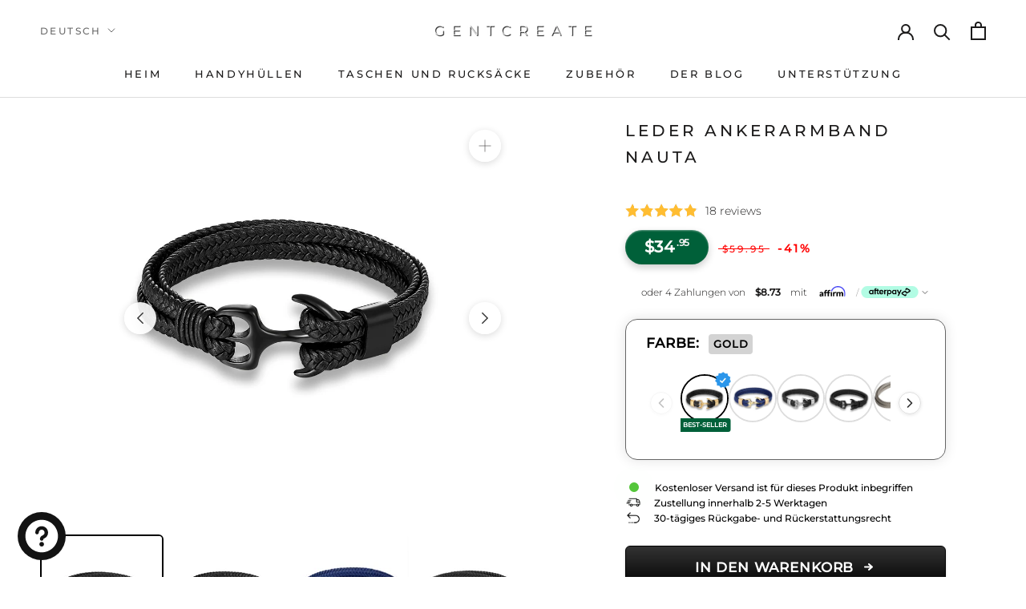

--- FILE ---
content_type: text/html; charset=utf-8
request_url: https://gentcreate.com/de/products/leder-ankerarmband
body_size: 103144
content:
<!doctype html>

<html class="no-js" lang="de">
  <head>
    <meta name="robots" content="follow, index, max-snippet:-1, max-video-preview:-1, max-image-preview:large">
    
<title>Leder Ankerarmband Nauta | GENTCREATE</title><meta name="description" content="Möchten Sie ein Leder-Ankerarmband kaufen? - Dies ist der Ort, an dem Sie bei Gentcreate einzigartige Designs der Ankerarmbänder-Kollektion für Damen und Herren kaufen können." />


<script type="application/ld+json">
{
    "@context": "https://schema.org",
    "@id": "https://gentcreate.com/#organization",
    "@type": "Organization",
    "name": "GENTCREATE",
    "legalName": "GENTCREATE International",
    "url": "https://gentcreate.com",
    "logo": {
      "@type": "ImageObject",
      "url": "https://cdn.shopify.com/s/files/1/0495/5363/7531/files/Gentcreate_Official_Logo_Luxury.webp?v=1678365611",
      "width": 1000,
      "height": 1000
    },
    "sameAs": [
      "https://www.facebook.com/gentcreate",
      "https://www.instagram.com/gentcreate",
      "https://www.pinterest.com/gentcreate",
      "https://twitter.com/gentcreate"
    ]
}
</script>
<script type="application/ld+json">
{
  "@context": "https://schema.org",
  "@type": "OnlineStore",
  "@id": "https://gentcreate.com/#onlinestore",
  "name": "GENTCREATE",
  "url": "https://gentcreate.com",
  "description": "Gentcreate ist eine Luxusmodemarke, die nur Waren und Produkte höchster Qualität verkauft. Durchsuchen Sie unsere Website nach Lederwaren und technischen Accessoires.","image": "https://gentcreate.com/cdn/shop/files/Gentcreate_Official_Logo_Luxury_1000x.webp",
    "logo": "https://gentcreate.com/cdn/shop/files/Gentcreate_Official_Logo_Luxury_1000x.webp","sameAs": [
    "https://www.instagram.com/gentcreate",
    "https://www.facebook.com/Gentcreate/",
    "https://www.pinterest.com/Gentcreate/",
    "https://www.youtube.com/@gentcreate",
    "https://www.linkedin.com/company/gentcreate/",
    "https://gentcreate.tumblr.com/",
    "https://vimeo.com/gentcreate",
    "https://www.crunchbase.com/organization/gentcreate"
  ],
  "telephone": "+1 917 675 3258",
  "email": [
    "info@gentcreate.com",
    "marketing@gentcreate.com",
    "support@gentcreate.com",
    "sales@gentcreate.com"
  ],
  "address": {
    "@type": "PostalAddress",
    "streetAddress": "71-75, Shelton Street, Covent Garden",
    "addressLocality": "London",
    "addressRegion": "U.K.",
    "postalCode": "WC2H 9JQ",
    "addressCountry": "GB"
  },
  "foundingDate": "2020",
  "foundingLocation": "London, United Kingdom",
  "award": ["Luxury Fashion Brand"],
  "brand": {
    "@type": "Brand",
    "name": "GENTCREATE",
    "logo": "https://cdn.shopify.com/s/files/1/0495/5363/7531/files/Gentcreate_Official_Logo_Luxury.webp",
    "sameAs": ["https://gentcreate.com/pages/about-us"],
    "slogan": "Luxury Fashion Brand",
    "description": "Gentcreate is a luxury fashion brand specializing in leather goods and other high-quality products. Experience the epitome of luxury and sophistication with Gentcreate."
  },
  "contactPoint": [
    {
      "@type": "ContactPoint",
      "telephone": "+1 917 675 3258",
      "contactType": "Customer Support",
      "email": "support@gentcreate.com",
      "areaServed": "Worldwide",
      "availableLanguage": ["English", "German"]
    },
    {
      "@type": "ContactPoint",
      "contactType": "Marketing",
      "email": "marketing@gentcreate.com",
      "areaServed": "Worldwide",
      "availableLanguage": ["English", "German"]
    },
    {
      "@type": "ContactPoint",
      "telephone": "+1 917 675 3258",
      "contactType": "Sales",
      "email": "sales@gentcreate.com",
      "areaServed": "Worldwide",
      "availableLanguage": ["English", "German"]
    },
    {
      "@type": "ContactPoint",
      "contactType": "General Inquiries",
      "email": "info@gentcreate.com",
      "areaServed": "Worldwide",
      "availableLanguage": ["English", "German"]
    }
  ],
  "areaServed": "Worldwide",
  "isicV4": "1410, 4771",
  "knowsAbout": ["Luxury Fashion", "Leather Goods", "High-Quality Products"],
  "knowsLanguage": [
    {
        "@type": "Language",
        "name": "Englisch",
        "alternateName": ""
      },
    {
        "@type": "Language",
        "name": "Deutsch",
        "alternateName": ""
      },
    {
        "@type": "Language",
        "name": "Spanisch",
        "alternateName": ""
      },
    {
        "@type": "Language",
        "name": "Italienisch",
        "alternateName": ""
      },
    {
        "@type": "Language",
        "name": "Arabisch",
        "alternateName": ""
      },
    {
        "@type": "Language",
        "name": "Schwedisch",
        "alternateName": ""
      },
    {
        "@type": "Language",
        "name": "Französisch",
        "alternateName": ""
      },
    {
        "@type": "Language",
        "name": "Portugiesisch (Portugal)",
        "alternateName": ""
      },
    {
        "@type": "Language",
        "name": "Dänisch",
        "alternateName": ""
      },
    {
        "@type": "Language",
        "name": "Norwegisch",
        "alternateName": ""
      },
    {
        "@type": "Language",
        "name": "Finnisch",
        "alternateName": ""
      },
    {
        "@type": "Language",
        "name": "Niederländisch",
        "alternateName": ""
      },
    {
        "@type": "Language",
        "name": "Griechisch",
        "alternateName": ""
      },
    {
        "@type": "Language",
        "name": "Japanisch",
        "alternateName": ""
      },
    {
        "@type": "Language",
        "name": "Hebräisch",
        "alternateName": ""
      },
    {
        "@type": "Language",
        "name": "Hindi",
        "alternateName": "hi
          "
      },
    {
        "@type": "Language",
        "name": "Koreanisch",
        "alternateName": ""
      },
    {
        "@type": "Language",
        "name": "Tamil",
        "alternateName": "ta
          "
      },
    {
        "@type": "Language",
        "name": "Chinesisch (Vereinfacht)",
        "alternateName": ""
      }
    
  ],
  "acceptedPaymentMethod":[
    {
        "@type": "PaymentMethod",
        "@id": "http://purl.org/goodrelations/v1#ByBankTransferInAdvance",
        "name": "By Bank Transfer In Advance"
    },
    {
        "@type": "PaymentMethod",
        "@id": "http://purl.org/goodrelations/v1#ByInvoice",
        "name": "By Invoice"
    },
    {
        "@type": "PaymentMethod",
        "@id": "http://purl.org/goodrelations/v1#DirectDebit",
        "name": "Direct Debit"
    },
    {
        "@type": "PaymentMethod",
        "@id": "http://purl.org/goodrelations/v1#GoogleCheckout",
        "name": "Google Checkout"
    },
    {
        "@type": "PaymentMethod",
        "@id": "http://purl.org/goodrelations/v1#PayPal",
        "name": "PayPal"
    }
  ],
  "memberOf": {"@id": "https://gentcreate.com/#organization"}
}

</script>
<script type="application/ld+json">
  {
    "@context": "https://schema.org",
    "@type": "WebSite",
    "@id": "https://gentcreate.com/#website",
    "name": "GENTCREATE",
    "url": "https://gentcreate.com",
    "about": "Gentcreate ist eine Luxusmodemarke, die nur Waren und Produkte höchster Qualität verkauft. Durchsuchen Sie unsere Website nach Lederwaren und technischen Accessoires.",
    "publisher": {"@id": "https://gentcreate.com/#organization"},
    "potentialAction": {
      "@type": "SearchAction",
      "query-input": "required name=query",
      "target": "https://gentcreate.com/search?q={query}"
    },
    "award": "GENTCREATE is awarded best leather iphone cases by Fox News for 2025",
    "genre": "Online Store",
    "inLanguage": [
    {
        "@type": "Language",
        "name": "Englisch",
        "alternateName": ""
      },
    {
        "@type": "Language",
        "name": "Deutsch",
        "alternateName": ""
      },
    {
        "@type": "Language",
        "name": "Spanisch",
        "alternateName": ""
      },
    {
        "@type": "Language",
        "name": "Italienisch",
        "alternateName": ""
      },
    {
        "@type": "Language",
        "name": "Arabisch",
        "alternateName": ""
      },
    {
        "@type": "Language",
        "name": "Schwedisch",
        "alternateName": ""
      },
    {
        "@type": "Language",
        "name": "Französisch",
        "alternateName": ""
      },
    {
        "@type": "Language",
        "name": "Portugiesisch (Portugal)",
        "alternateName": ""
      },
    {
        "@type": "Language",
        "name": "Dänisch",
        "alternateName": ""
      },
    {
        "@type": "Language",
        "name": "Norwegisch",
        "alternateName": ""
      },
    {
        "@type": "Language",
        "name": "Finnisch",
        "alternateName": ""
      },
    {
        "@type": "Language",
        "name": "Niederländisch",
        "alternateName": ""
      },
    {
        "@type": "Language",
        "name": "Griechisch",
        "alternateName": ""
      },
    {
        "@type": "Language",
        "name": "Japanisch",
        "alternateName": ""
      },
    {
        "@type": "Language",
        "name": "Hebräisch",
        "alternateName": ""
      },
    {
        "@type": "Language",
        "name": "Hindi",
        "alternateName": "hi
          "
      },
    {
        "@type": "Language",
        "name": "Koreanisch",
        "alternateName": ""
      },
    {
        "@type": "Language",
        "name": "Tamil",
        "alternateName": "ta
          "
      },
    {
        "@type": "Language",
        "name": "Chinesisch (Vereinfacht)",
        "alternateName": ""
      }
    
  ],
    "sameAs": [
    "https://www.instagram.com/gentcreate",
    "https://www.facebook.com/Gentcreate/",
    "https://www.pinterest.com/Gentcreate/",
    "https://www.youtube.com/@gentcreate",
    "https://www.linkedin.com/company/gentcreate/",
    "https://gentcreate.tumblr.com/",
    "https://vimeo.com/gentcreate",
    "https://www.crunchbase.com/organization/gentcreate"
  ],

    "hasPart": [
      {
        "@type": "WebPage",
        "url": "https://gentcreate.com/",
        "inLanguage": "",
        "name": "GENTCREATE in Englisch"
      },
      {
        "@type": "WebPage",
        "url": "https://gentcreate.com/",
        "inLanguage": "",
        "name": "GENTCREATE in Deutsch"
      },
      {
        "@type": "WebPage",
        "url": "https://gentcreate.com/",
        "inLanguage": "",
        "name": "GENTCREATE in Spanisch"
      },
      {
        "@type": "WebPage",
        "url": "https://gentcreate.com/",
        "inLanguage": "",
        "name": "GENTCREATE in Italienisch"
      },
      {
        "@type": "WebPage",
        "url": "https://gentcreate.com/",
        "inLanguage": "",
        "name": "GENTCREATE in Arabisch"
      },
      {
        "@type": "WebPage",
        "url": "https://gentcreate.com/",
        "inLanguage": "",
        "name": "GENTCREATE in Schwedisch"
      },
      {
        "@type": "WebPage",
        "url": "https://gentcreate.com/",
        "inLanguage": "",
        "name": "GENTCREATE in Französisch"
      },
      {
        "@type": "WebPage",
        "url": "https://gentcreate.com/",
        "inLanguage": "",
        "name": "GENTCREATE in Portugiesisch (Portugal)"
      },
      {
        "@type": "WebPage",
        "url": "https://gentcreate.com/",
        "inLanguage": "",
        "name": "GENTCREATE in Dänisch"
      },
      {
        "@type": "WebPage",
        "url": "https://gentcreate.com/",
        "inLanguage": "",
        "name": "GENTCREATE in Norwegisch"
      },
      {
        "@type": "WebPage",
        "url": "https://gentcreate.com/",
        "inLanguage": "",
        "name": "GENTCREATE in Finnisch"
      },
      {
        "@type": "WebPage",
        "url": "https://gentcreate.com/",
        "inLanguage": "",
        "name": "GENTCREATE in Niederländisch"
      },
      {
        "@type": "WebPage",
        "url": "https://gentcreate.com/",
        "inLanguage": "",
        "name": "GENTCREATE in Griechisch"
      },
      {
        "@type": "WebPage",
        "url": "https://gentcreate.com/",
        "inLanguage": "",
        "name": "GENTCREATE in Japanisch"
      },
      {
        "@type": "WebPage",
        "url": "https://gentcreate.com/",
        "inLanguage": "",
        "name": "GENTCREATE in Hebräisch"
      },
      {
        "@type": "WebPage",
        "url": "https://gentcreate.com/hi
          ",
        "inLanguage": "hi
          ",
        "name": "GENTCREATE in Hindi"
      },
      {
        "@type": "WebPage",
        "url": "https://gentcreate.com/",
        "inLanguage": "",
        "name": "GENTCREATE in Koreanisch"
      },
      {
        "@type": "WebPage",
        "url": "https://gentcreate.com/ta
          ",
        "inLanguage": "ta
          ",
        "name": "GENTCREATE in Tamil"
      },
      {
        "@type": "WebPage",
        "url": "https://gentcreate.com/",
        "inLanguage": "",
        "name": "GENTCREATE in Chinesisch (Vereinfacht)"
      }
      
    ]
  

  }
</script>
<script type="application/ld+json">
{  "@context": "https://schema.org",  "@type": "BreadcrumbList",  "@id": "https://gentcreate.com/breadcrumbs",  "itemListElement": [    {      "@type": "ListItem",      "position": 1,      "name": "Home",      "item": "https://gentcreate.com"    },{          "@type": "ListItem",          "position": 2,          "name": "Armbänder",          "item": "https://gentcreate.com/de/collections/armbaender"        },        {          "@type": "ListItem",          "position": 3,          "name": "Leder Ankerarmband Nauta",          "item": "https://gentcreate.com/de/products/leder-ankerarmband"        }]}
</script>

    <script type="application/ld+json">
    {
    "@context": "https://schema.org/",
    "@type": "WebPage",
    "@id": "https://gentcreate.com/de/products/leder-ankerarmband#webpage",
    "lastReviewed": "2026-01-17T15:09:53Z",
    "reviewedBy": {"@id": "https://gentcreate.com/#organization"},
    "name": "Leder Anker Armband Edelstahl Herren | GENTCREATE",
    "description": "Premium Leder Anker Armband mit rostfreiem Edelstahl. Büffel \u0026amp; Saffiano Leder, 200x160x10mm. In 5 Farben erhältlich. Jetzt kaufen!",
    "speakable": {
        "@type": "SpeakableSpecification",
        "xPath": [
        "/html/head/title",
        "/html/head/meta[@name='description']/@content"
        ]
    },
    "url": "https://gentcreate.com/de/products/leder-ankerarmband",
    "inLanguage": "de",
    "isPartOf": { "@id": "https://gentcreate.com/#website" }
    }
    </script>


 <script type="application/ld+json">











{
  "@context": "https://schema.org",
  "@type": "ProductGroup",
  "@id": "gentcreate.com/product",
  "mainEntityOfPage": { "@id": "gentcreate.com/webpage" },
  "name": "Leder Ankerarmband Nauta",
  "category": "Nicht kategorisiert",
  "url": "https://gentcreate.com/de/products/leder-ankerarmband",
  "brand": {
    "@type": "Brand",
    "name": "GENTCREATE"
  },
  "audience": {
    "@type": "PeopleAudience",
    "suggestedGender": "unisex",
    "suggestedAge": {
      "@type": "QuantitativeValue",
      "minValue": 13,
      "unitCode": "ANN"
    }
  },
  "sku": "CJZBLXSL05186-Gold",
  "productGroupID": "7129844121755",
  "mpn": "",
  "description": "\n\n\n\n Leder-Ankerarmband „Nauta“ Herren-Ankerarmbänder\n\n\n Das Gentcreate Leder-Ankerarmband „Nauta“ ist ein Champion unter den minimalistischen Armbändern für Herren.\n\n Anker, er soll Schiffe während eines Sturms an Ort und Stelle halten. In Ihrem Fall sorgt ein Anker dafür, dass Sie geerdet und bodenständig bleiben, und erinnert Sie daran, bescheiden zu sein, aber hungrig darauf, von Ihren Lebenszielen abzuweichen!\n\n Unsere Vintage-Lederarmbänder für Herren sollen das Beste in Ihnen inspirieren und gleichzeitig an Ihrem Handgelenk edel aussehen.\n\n In unserer Auswahl an Ankerarmbändern für Herren finden Sie viele interessante Stile wie geflochtene Lederarmbänder in Blau-Roségold, schwarze geflochtene Lederarmbänder, braune geflochtene Vollnarbenlederarmbänder und andere Lederarmbänder für Herren.\n\n Dieses Armband besteht aus mehrschichtigem Edelstahl, der Rost durch Wasser oder Regen verhindert. Neben hochwertigem Edelstahl besteht dieses Leder-Ankerarmband „Nauta“ aus genarbtem Leder wie Büffelleder und Saffiano-Leder, beides echte Ledermaterialien, die in Luxusartikeln verwendet werden.\n\n\n\n Leder-Ankerarmband „Nauta“ – geflochtene Armbänder\n\n\n Unser hochwertiges Leder-Ankerarmband „Nauta“ wurde als geflochtenes Herrenarmband im minimalistischen Stil entworfen und erfüllt die grundlegenden Funktionen, die ein Wickelarmband aus Leder haben sollte. Sein einzigartiger minimalistischer Stil wertet Ihren Look jedoch unauffällig auf, nur ein kleines bisschen, genug bemerkt werden!\n\n\n\n\n\n Material: Metall und Leder\n\n\n 200 x 160 x 10 mm\n\n\n Hochwertiger rostfreier Edelstahl \n\n\n\n\n\n\n\n\n\n\n\n\n\n\n\n\n\n\n\n\n\n\n",
  "itemCondition": "https://schema.org/NewCondition",
"size": {
    "@type": "SizeSpecification",
    "hasMeasurement": [
        {
            "@type": "QuantitativeValue",
            "name": "Width",
            "value": "7.15",
            "unitText": "cm"
        },
        {
            "@type": "QuantitativeValue",
            "name": "Width",
            "value": "2.82",
            "unitText": "inch"
        },
        {
            "@type": "QuantitativeValue",
            "name": "Height",
            "value": "14.67",
            "unitText": "cm"
        },
        {
            "@type": "QuantitativeValue",
            "name": "Height",
            "value": "5.78",
            "unitText": "inch"
        }
    ]
},
  
  
  

  "additionalProperty": [],


  "variesBy": [
    "https://schema.org/color",
    "https://schema.org/size",
    "https://schema.org/material",
    "https://schema.org/pattern"
  ],"image": "https://gentcreate.com/cdn/shop/products/3913357049834_800x.png?v=1678278875","hasVariant": [{
        "@type": "Product",
        "name": "Leder Ankerarmband Nauta - Gold",
        "inProductGroupWithID": "7129844121755",
        "description": "Leder Anker Armband \"Nauta\" - Gentcreate",
        "sku": "CJZBLXSL05186-Gold",
        
        
"size": {
    "@type": "SizeSpecification",
    "hasMeasurement": [
        {
            "@type": "QuantitativeValue",
            "name": "Width",
            "value": "7.15",
            "unitText": "cm"
        },
        {
            "@type": "QuantitativeValue",
            "name": "Width",
            "value": "2.82",
            "unitText": "inch"
        },
        {
            "@type": "QuantitativeValue",
            "name": "Height",
            "value": "14.67",
            "unitText": "cm"
        },
        {
            "@type": "QuantitativeValue",
            "name": "Height",
            "value": "5.78",
            "unitText": "inch"
        }
    ]
},

      
      
        
          "color": "Gold",
        


        
"image": "https://gentcreate.com/cdn/shop/products/2679178461322_800x.png?v=1678278903",
            "pattern": "GENTCREATE Pattern",

        "material": "GENTCREATE Material","offers": {
          "@type": "Offer","price": "34.95","priceCurrency": "USD",
          "itemCondition": "https://schema.org/NewCondition",
          "url": "https://gentcreate.com/de/products/leder-ankerarmband?variant=41300174635163",
          "inProductGroupWithID": "",
          "sku": "CJZBLXSL05186-Gold",
          "mpn": "",
          "availability": "https://schema.org/InStock",
          "priceValidUntil": "2026-02-16",
          "shippingDetails": {
            "@type": "OfferShippingDetails",
            "shippingRate": {
              "@type": "MonetaryAmount",
              "value": "0.00",
              "currency": "USD"
            },
            "deliveryTime": {
              "@type": "ShippingDeliveryTime",
              "handlingTime": {
                "@type": "QuantitativeValue",
                "minValue": 1,
                "maxValue": 5,
                "unitCode": "DAY"
              },
              "transitTime": {
                "@type": "QuantitativeValue",
                "minValue": 2,
                "maxValue": 10,
                "unitCode": "DAY"
              }
            },"shippingDestination": [{
      "@type": "DefinedRegion",
      "addressCountry": "US"
    },{
      "@type": "DefinedRegion",
      "addressCountry": "GB"
    },{
      "@type": "DefinedRegion",
      "addressCountry": "DE"
    },{
      "@type": "DefinedRegion",
      "addressCountry": "FR"
    },{
      "@type": "DefinedRegion",
      "addressCountry": "IT"
    },{
      "@type": "DefinedRegion",
      "addressCountry": "ES"
    },{
      "@type": "DefinedRegion",
      "addressCountry": "NL"
    },{
      "@type": "DefinedRegion",
      "addressCountry": "AU"
    },{
      "@type": "DefinedRegion",
      "addressCountry": "CA"
    },{
      "@type": "DefinedRegion",
      "addressCountry": "JP"
    },{
      "@type": "DefinedRegion",
      "addressCountry": "KR"
    },{
      "@type": "DefinedRegion",
      "addressCountry": "AE"
    },{
      "@type": "DefinedRegion",
      "addressCountry": "SG"
    },{
      "@type": "DefinedRegion",
      "addressCountry": "HK"
    },{
      "@type": "DefinedRegion",
      "addressCountry": "NZ"
    },{
      "@type": "DefinedRegion",
      "addressCountry": "IE"
    },{
      "@type": "DefinedRegion",
      "addressCountry": "AT"
    },{
      "@type": "DefinedRegion",
      "addressCountry": "CH"
    },{
      "@type": "DefinedRegion",
      "addressCountry": "BE"
    },{
      "@type": "DefinedRegion",
      "addressCountry": "SE"
    },{
      "@type": "DefinedRegion",
      "addressCountry": "NO"
    },{
      "@type": "DefinedRegion",
      "addressCountry": "DK"
    },{
      "@type": "DefinedRegion",
      "addressCountry": "FI"
    },{
      "@type": "DefinedRegion",
      "addressCountry": "PT"
    },{
      "@type": "DefinedRegion",
      "addressCountry": "PL"
    },{
      "@type": "DefinedRegion",
      "addressCountry": "GR"
    },{
      "@type": "DefinedRegion",
      "addressCountry": "IL"
    },{
      "@type": "DefinedRegion",
      "addressCountry": "ZA"
    },{
      "@type": "DefinedRegion",
      "addressCountry": "IN"
    },{
      "@type": "DefinedRegion",
      "addressCountry": "LI"
    },{
      "@type": "DefinedRegion",
      "addressCountry": "LU"
    }]

          },
          "acceptedPaymentMethod":[
    {
        "@type": "PaymentMethod",
        "@id": "http://purl.org/goodrelations/v1#ByBankTransferInAdvance",
        "name": "By Bank Transfer In Advance"
    },
    {
        "@type": "PaymentMethod",
        "@id": "http://purl.org/goodrelations/v1#ByInvoice",
        "name": "By Invoice"
    },
    {
        "@type": "PaymentMethod",
        "@id": "http://purl.org/goodrelations/v1#DirectDebit",
        "name": "Direct Debit"
    },
    {
        "@type": "PaymentMethod",
        "@id": "http://purl.org/goodrelations/v1#GoogleCheckout",
        "name": "Google Checkout"
    },
    {
        "@type": "PaymentMethod",
        "@id": "http://purl.org/goodrelations/v1#PayPal",
        "name": "PayPal"
    }
  ],
          "hasMerchantReturnPolicy": {
            "@type": "MerchantReturnPolicy",
            "name": "Return and Refund Policy",
            "url": "https://gentcreate.com/pages/refund-policy",
            "returnPolicyCategory": "https://schema.org/MerchantReturnFiniteReturnWindow",
            "merchantReturnDays": 30,
            "applicableCountry": ["US","GB","DE","FR","IT","ES","NL","AU","CA","JP","KR","AE","SG","HK","NZ","IE","AT","CH","BE","SE","NO","DK","FI","PT","PL","GR","IL","ZA","IN","LI","LU"]
,
            "returnMethod": "https://schema.org/ReturnByMail",
            "returnFees": "https://schema.org/FreeReturn"
          },
          "seller": {
            "@id": "gentcreate.com/onlinestore"
          }
        }
      },{
        "@type": "Product",
        "name": "Leder Ankerarmband Nauta - Roségoldblau",
        "inProductGroupWithID": "7129844121755",
        "description": "Leder Anker Armband \"Nauta\" - Gentcreate",
        "sku": "CJZBLXSL05186-Rose-gold-blue",
        
        
"size": {
    "@type": "SizeSpecification",
    "hasMeasurement": [
        {
            "@type": "QuantitativeValue",
            "name": "Width",
            "value": "7.15",
            "unitText": "cm"
        },
        {
            "@type": "QuantitativeValue",
            "name": "Width",
            "value": "2.82",
            "unitText": "inch"
        },
        {
            "@type": "QuantitativeValue",
            "name": "Height",
            "value": "14.67",
            "unitText": "cm"
        },
        {
            "@type": "QuantitativeValue",
            "name": "Height",
            "value": "5.78",
            "unitText": "inch"
        }
    ]
},

      
      
        
          "color": "Roségoldblau",
        


        
"image": "https://gentcreate.com/cdn/shop/products/1617184721442_500x.jpg?v=1678278918",
            "pattern": "GENTCREATE Pattern",

        "material": "GENTCREATE Material","offers": {
          "@type": "Offer","price": "34.95","priceCurrency": "USD",
          "itemCondition": "https://schema.org/NewCondition",
          "url": "https://gentcreate.com/de/products/leder-ankerarmband?variant=41300174667931",
          "inProductGroupWithID": "",
          "sku": "CJZBLXSL05186-Rose gold blue",
          "mpn": "",
          "availability": "https://schema.org/InStock",
          "priceValidUntil": "2026-02-16",
          "shippingDetails": {
            "@type": "OfferShippingDetails",
            "shippingRate": {
              "@type": "MonetaryAmount",
              "value": "0.00",
              "currency": "USD"
            },
            "deliveryTime": {
              "@type": "ShippingDeliveryTime",
              "handlingTime": {
                "@type": "QuantitativeValue",
                "minValue": 1,
                "maxValue": 5,
                "unitCode": "DAY"
              },
              "transitTime": {
                "@type": "QuantitativeValue",
                "minValue": 2,
                "maxValue": 10,
                "unitCode": "DAY"
              }
            },"shippingDestination": [{
      "@type": "DefinedRegion",
      "addressCountry": "US"
    },{
      "@type": "DefinedRegion",
      "addressCountry": "GB"
    },{
      "@type": "DefinedRegion",
      "addressCountry": "DE"
    },{
      "@type": "DefinedRegion",
      "addressCountry": "FR"
    },{
      "@type": "DefinedRegion",
      "addressCountry": "IT"
    },{
      "@type": "DefinedRegion",
      "addressCountry": "ES"
    },{
      "@type": "DefinedRegion",
      "addressCountry": "NL"
    },{
      "@type": "DefinedRegion",
      "addressCountry": "AU"
    },{
      "@type": "DefinedRegion",
      "addressCountry": "CA"
    },{
      "@type": "DefinedRegion",
      "addressCountry": "JP"
    },{
      "@type": "DefinedRegion",
      "addressCountry": "KR"
    },{
      "@type": "DefinedRegion",
      "addressCountry": "AE"
    },{
      "@type": "DefinedRegion",
      "addressCountry": "SG"
    },{
      "@type": "DefinedRegion",
      "addressCountry": "HK"
    },{
      "@type": "DefinedRegion",
      "addressCountry": "NZ"
    },{
      "@type": "DefinedRegion",
      "addressCountry": "IE"
    },{
      "@type": "DefinedRegion",
      "addressCountry": "AT"
    },{
      "@type": "DefinedRegion",
      "addressCountry": "CH"
    },{
      "@type": "DefinedRegion",
      "addressCountry": "BE"
    },{
      "@type": "DefinedRegion",
      "addressCountry": "SE"
    },{
      "@type": "DefinedRegion",
      "addressCountry": "NO"
    },{
      "@type": "DefinedRegion",
      "addressCountry": "DK"
    },{
      "@type": "DefinedRegion",
      "addressCountry": "FI"
    },{
      "@type": "DefinedRegion",
      "addressCountry": "PT"
    },{
      "@type": "DefinedRegion",
      "addressCountry": "PL"
    },{
      "@type": "DefinedRegion",
      "addressCountry": "GR"
    },{
      "@type": "DefinedRegion",
      "addressCountry": "IL"
    },{
      "@type": "DefinedRegion",
      "addressCountry": "ZA"
    },{
      "@type": "DefinedRegion",
      "addressCountry": "IN"
    },{
      "@type": "DefinedRegion",
      "addressCountry": "LI"
    },{
      "@type": "DefinedRegion",
      "addressCountry": "LU"
    }]

          },
          "acceptedPaymentMethod":[
    {
        "@type": "PaymentMethod",
        "@id": "http://purl.org/goodrelations/v1#ByBankTransferInAdvance",
        "name": "By Bank Transfer In Advance"
    },
    {
        "@type": "PaymentMethod",
        "@id": "http://purl.org/goodrelations/v1#ByInvoice",
        "name": "By Invoice"
    },
    {
        "@type": "PaymentMethod",
        "@id": "http://purl.org/goodrelations/v1#DirectDebit",
        "name": "Direct Debit"
    },
    {
        "@type": "PaymentMethod",
        "@id": "http://purl.org/goodrelations/v1#GoogleCheckout",
        "name": "Google Checkout"
    },
    {
        "@type": "PaymentMethod",
        "@id": "http://purl.org/goodrelations/v1#PayPal",
        "name": "PayPal"
    }
  ],
          "hasMerchantReturnPolicy": {
            "@type": "MerchantReturnPolicy",
            "name": "Return and Refund Policy",
            "url": "https://gentcreate.com/pages/refund-policy",
            "returnPolicyCategory": "https://schema.org/MerchantReturnFiniteReturnWindow",
            "merchantReturnDays": 30,
            "applicableCountry": ["US","GB","DE","FR","IT","ES","NL","AU","CA","JP","KR","AE","SG","HK","NZ","IE","AT","CH","BE","SE","NO","DK","FI","PT","PL","GR","IL","ZA","IN","LI","LU"]
,
            "returnMethod": "https://schema.org/ReturnByMail",
            "returnFees": "https://schema.org/FreeReturn"
          },
          "seller": {
            "@id": "gentcreate.com/onlinestore"
          }
        }
      },{
        "@type": "Product",
        "name": "Leder Ankerarmband Nauta - Silber",
        "inProductGroupWithID": "7129844121755",
        "description": "Leder Anker Armband \"Nauta\" - Gentcreate",
        "sku": "CJZBLXSL05186-Silver",
        
        
"size": {
    "@type": "SizeSpecification",
    "hasMeasurement": [
        {
            "@type": "QuantitativeValue",
            "name": "Width",
            "value": "7.15",
            "unitText": "cm"
        },
        {
            "@type": "QuantitativeValue",
            "name": "Width",
            "value": "2.82",
            "unitText": "inch"
        },
        {
            "@type": "QuantitativeValue",
            "name": "Height",
            "value": "14.67",
            "unitText": "cm"
        },
        {
            "@type": "QuantitativeValue",
            "name": "Height",
            "value": "5.78",
            "unitText": "inch"
        }
    ]
},

      
      
        
          "color": "Silber",
        


        
"image": "https://gentcreate.com/cdn/shop/products/8814580688849_800x.png?v=1678282208",
            "pattern": "GENTCREATE Pattern",

        "material": "GENTCREATE Material","offers": {
          "@type": "Offer","price": "34.95","priceCurrency": "USD",
          "itemCondition": "https://schema.org/NewCondition",
          "url": "https://gentcreate.com/de/products/leder-ankerarmband?variant=41300174700699",
          "inProductGroupWithID": "",
          "sku": "CJZBLXSL05186-Silver",
          "mpn": "",
          "availability": "https://schema.org/InStock",
          "priceValidUntil": "2026-02-16",
          "shippingDetails": {
            "@type": "OfferShippingDetails",
            "shippingRate": {
              "@type": "MonetaryAmount",
              "value": "0.00",
              "currency": "USD"
            },
            "deliveryTime": {
              "@type": "ShippingDeliveryTime",
              "handlingTime": {
                "@type": "QuantitativeValue",
                "minValue": 1,
                "maxValue": 5,
                "unitCode": "DAY"
              },
              "transitTime": {
                "@type": "QuantitativeValue",
                "minValue": 2,
                "maxValue": 10,
                "unitCode": "DAY"
              }
            },"shippingDestination": [{
      "@type": "DefinedRegion",
      "addressCountry": "US"
    },{
      "@type": "DefinedRegion",
      "addressCountry": "GB"
    },{
      "@type": "DefinedRegion",
      "addressCountry": "DE"
    },{
      "@type": "DefinedRegion",
      "addressCountry": "FR"
    },{
      "@type": "DefinedRegion",
      "addressCountry": "IT"
    },{
      "@type": "DefinedRegion",
      "addressCountry": "ES"
    },{
      "@type": "DefinedRegion",
      "addressCountry": "NL"
    },{
      "@type": "DefinedRegion",
      "addressCountry": "AU"
    },{
      "@type": "DefinedRegion",
      "addressCountry": "CA"
    },{
      "@type": "DefinedRegion",
      "addressCountry": "JP"
    },{
      "@type": "DefinedRegion",
      "addressCountry": "KR"
    },{
      "@type": "DefinedRegion",
      "addressCountry": "AE"
    },{
      "@type": "DefinedRegion",
      "addressCountry": "SG"
    },{
      "@type": "DefinedRegion",
      "addressCountry": "HK"
    },{
      "@type": "DefinedRegion",
      "addressCountry": "NZ"
    },{
      "@type": "DefinedRegion",
      "addressCountry": "IE"
    },{
      "@type": "DefinedRegion",
      "addressCountry": "AT"
    },{
      "@type": "DefinedRegion",
      "addressCountry": "CH"
    },{
      "@type": "DefinedRegion",
      "addressCountry": "BE"
    },{
      "@type": "DefinedRegion",
      "addressCountry": "SE"
    },{
      "@type": "DefinedRegion",
      "addressCountry": "NO"
    },{
      "@type": "DefinedRegion",
      "addressCountry": "DK"
    },{
      "@type": "DefinedRegion",
      "addressCountry": "FI"
    },{
      "@type": "DefinedRegion",
      "addressCountry": "PT"
    },{
      "@type": "DefinedRegion",
      "addressCountry": "PL"
    },{
      "@type": "DefinedRegion",
      "addressCountry": "GR"
    },{
      "@type": "DefinedRegion",
      "addressCountry": "IL"
    },{
      "@type": "DefinedRegion",
      "addressCountry": "ZA"
    },{
      "@type": "DefinedRegion",
      "addressCountry": "IN"
    },{
      "@type": "DefinedRegion",
      "addressCountry": "LI"
    },{
      "@type": "DefinedRegion",
      "addressCountry": "LU"
    }]

          },
          "acceptedPaymentMethod":[
    {
        "@type": "PaymentMethod",
        "@id": "http://purl.org/goodrelations/v1#ByBankTransferInAdvance",
        "name": "By Bank Transfer In Advance"
    },
    {
        "@type": "PaymentMethod",
        "@id": "http://purl.org/goodrelations/v1#ByInvoice",
        "name": "By Invoice"
    },
    {
        "@type": "PaymentMethod",
        "@id": "http://purl.org/goodrelations/v1#DirectDebit",
        "name": "Direct Debit"
    },
    {
        "@type": "PaymentMethod",
        "@id": "http://purl.org/goodrelations/v1#GoogleCheckout",
        "name": "Google Checkout"
    },
    {
        "@type": "PaymentMethod",
        "@id": "http://purl.org/goodrelations/v1#PayPal",
        "name": "PayPal"
    }
  ],
          "hasMerchantReturnPolicy": {
            "@type": "MerchantReturnPolicy",
            "name": "Return and Refund Policy",
            "url": "https://gentcreate.com/pages/refund-policy",
            "returnPolicyCategory": "https://schema.org/MerchantReturnFiniteReturnWindow",
            "merchantReturnDays": 30,
            "applicableCountry": ["US","GB","DE","FR","IT","ES","NL","AU","CA","JP","KR","AE","SG","HK","NZ","IE","AT","CH","BE","SE","NO","DK","FI","PT","PL","GR","IL","ZA","IN","LI","LU"]
,
            "returnMethod": "https://schema.org/ReturnByMail",
            "returnFees": "https://schema.org/FreeReturn"
          },
          "seller": {
            "@id": "gentcreate.com/onlinestore"
          }
        }
      },{
        "@type": "Product",
        "name": "Leder Ankerarmband Nauta - Schwarz",
        "inProductGroupWithID": "7129844121755",
        "description": "Leder Anker Armband \"Nauta\" - Gentcreate",
        "sku": "CJZBLXSL05186-Black",
        
        
"size": {
    "@type": "SizeSpecification",
    "hasMeasurement": [
        {
            "@type": "QuantitativeValue",
            "name": "Width",
            "value": "7.15",
            "unitText": "cm"
        },
        {
            "@type": "QuantitativeValue",
            "name": "Width",
            "value": "2.82",
            "unitText": "inch"
        },
        {
            "@type": "QuantitativeValue",
            "name": "Height",
            "value": "14.67",
            "unitText": "cm"
        },
        {
            "@type": "QuantitativeValue",
            "name": "Height",
            "value": "5.78",
            "unitText": "inch"
        }
    ]
},

      
      
        
          "color": "Schwarz",
        


        
"image": "https://gentcreate.com/cdn/shop/products/3913357049834_800x.png?v=1678278875",
            "pattern": "GENTCREATE Pattern",

        "material": "GENTCREATE Material","offers": {
          "@type": "Offer","price": "34.95","priceCurrency": "USD",
          "itemCondition": "https://schema.org/NewCondition",
          "url": "https://gentcreate.com/de/products/leder-ankerarmband?variant=41300174733467",
          "inProductGroupWithID": "",
          "sku": "CJZBLXSL05186-Black",
          "mpn": "",
          "availability": "https://schema.org/InStock",
          "priceValidUntil": "2026-02-16",
          "shippingDetails": {
            "@type": "OfferShippingDetails",
            "shippingRate": {
              "@type": "MonetaryAmount",
              "value": "0.00",
              "currency": "USD"
            },
            "deliveryTime": {
              "@type": "ShippingDeliveryTime",
              "handlingTime": {
                "@type": "QuantitativeValue",
                "minValue": 1,
                "maxValue": 5,
                "unitCode": "DAY"
              },
              "transitTime": {
                "@type": "QuantitativeValue",
                "minValue": 2,
                "maxValue": 10,
                "unitCode": "DAY"
              }
            },"shippingDestination": [{
      "@type": "DefinedRegion",
      "addressCountry": "US"
    },{
      "@type": "DefinedRegion",
      "addressCountry": "GB"
    },{
      "@type": "DefinedRegion",
      "addressCountry": "DE"
    },{
      "@type": "DefinedRegion",
      "addressCountry": "FR"
    },{
      "@type": "DefinedRegion",
      "addressCountry": "IT"
    },{
      "@type": "DefinedRegion",
      "addressCountry": "ES"
    },{
      "@type": "DefinedRegion",
      "addressCountry": "NL"
    },{
      "@type": "DefinedRegion",
      "addressCountry": "AU"
    },{
      "@type": "DefinedRegion",
      "addressCountry": "CA"
    },{
      "@type": "DefinedRegion",
      "addressCountry": "JP"
    },{
      "@type": "DefinedRegion",
      "addressCountry": "KR"
    },{
      "@type": "DefinedRegion",
      "addressCountry": "AE"
    },{
      "@type": "DefinedRegion",
      "addressCountry": "SG"
    },{
      "@type": "DefinedRegion",
      "addressCountry": "HK"
    },{
      "@type": "DefinedRegion",
      "addressCountry": "NZ"
    },{
      "@type": "DefinedRegion",
      "addressCountry": "IE"
    },{
      "@type": "DefinedRegion",
      "addressCountry": "AT"
    },{
      "@type": "DefinedRegion",
      "addressCountry": "CH"
    },{
      "@type": "DefinedRegion",
      "addressCountry": "BE"
    },{
      "@type": "DefinedRegion",
      "addressCountry": "SE"
    },{
      "@type": "DefinedRegion",
      "addressCountry": "NO"
    },{
      "@type": "DefinedRegion",
      "addressCountry": "DK"
    },{
      "@type": "DefinedRegion",
      "addressCountry": "FI"
    },{
      "@type": "DefinedRegion",
      "addressCountry": "PT"
    },{
      "@type": "DefinedRegion",
      "addressCountry": "PL"
    },{
      "@type": "DefinedRegion",
      "addressCountry": "GR"
    },{
      "@type": "DefinedRegion",
      "addressCountry": "IL"
    },{
      "@type": "DefinedRegion",
      "addressCountry": "ZA"
    },{
      "@type": "DefinedRegion",
      "addressCountry": "IN"
    },{
      "@type": "DefinedRegion",
      "addressCountry": "LI"
    },{
      "@type": "DefinedRegion",
      "addressCountry": "LU"
    }]

          },
          "acceptedPaymentMethod":[
    {
        "@type": "PaymentMethod",
        "@id": "http://purl.org/goodrelations/v1#ByBankTransferInAdvance",
        "name": "By Bank Transfer In Advance"
    },
    {
        "@type": "PaymentMethod",
        "@id": "http://purl.org/goodrelations/v1#ByInvoice",
        "name": "By Invoice"
    },
    {
        "@type": "PaymentMethod",
        "@id": "http://purl.org/goodrelations/v1#DirectDebit",
        "name": "Direct Debit"
    },
    {
        "@type": "PaymentMethod",
        "@id": "http://purl.org/goodrelations/v1#GoogleCheckout",
        "name": "Google Checkout"
    },
    {
        "@type": "PaymentMethod",
        "@id": "http://purl.org/goodrelations/v1#PayPal",
        "name": "PayPal"
    }
  ],
          "hasMerchantReturnPolicy": {
            "@type": "MerchantReturnPolicy",
            "name": "Return and Refund Policy",
            "url": "https://gentcreate.com/pages/refund-policy",
            "returnPolicyCategory": "https://schema.org/MerchantReturnFiniteReturnWindow",
            "merchantReturnDays": 30,
            "applicableCountry": ["US","GB","DE","FR","IT","ES","NL","AU","CA","JP","KR","AE","SG","HK","NZ","IE","AT","CH","BE","SE","NO","DK","FI","PT","PL","GR","IL","ZA","IN","LI","LU"]
,
            "returnMethod": "https://schema.org/ReturnByMail",
            "returnFees": "https://schema.org/FreeReturn"
          },
          "seller": {
            "@id": "gentcreate.com/onlinestore"
          }
        }
      },{
        "@type": "Product",
        "name": "Leder Ankerarmband Nauta - Beige",
        "inProductGroupWithID": "7129844121755",
        "description": "Leder Ankerarmband \"Nauta\" - GENTCREATE",
        "sku": "CJZBLXSL05186-Grey20.5cm",
        
        
"size": {
    "@type": "SizeSpecification",
    "hasMeasurement": [
        {
            "@type": "QuantitativeValue",
            "name": "Width",
            "value": "7.15",
            "unitText": "cm"
        },
        {
            "@type": "QuantitativeValue",
            "name": "Width",
            "value": "2.82",
            "unitText": "inch"
        },
        {
            "@type": "QuantitativeValue",
            "name": "Height",
            "value": "14.67",
            "unitText": "cm"
        },
        {
            "@type": "QuantitativeValue",
            "name": "Height",
            "value": "5.78",
            "unitText": "inch"
        }
    ]
},

      
      
        
          "color": "Beige",
        


        
"image": "https://gentcreate.com/cdn/shop/products/LEATHERANCHORBRACELETNAUTASidePicture_1000x.jpg?v=1678282236",
            "pattern": "GENTCREATE Pattern",

        "material": "GENTCREATE Material","offers": {
          "@type": "Offer","price": "34.95","priceCurrency": "USD",
          "itemCondition": "https://schema.org/NewCondition",
          "url": "https://gentcreate.com/de/products/leder-ankerarmband?variant=42322985222401",
          "inProductGroupWithID": "",
          "sku": "CJZBLXSL05186-Grey20.5cm",
          "mpn": "",
          "availability": "https://schema.org/InStock",
          "priceValidUntil": "2026-02-16",
          "shippingDetails": {
            "@type": "OfferShippingDetails",
            "shippingRate": {
              "@type": "MonetaryAmount",
              "value": "0.00",
              "currency": "USD"
            },
            "deliveryTime": {
              "@type": "ShippingDeliveryTime",
              "handlingTime": {
                "@type": "QuantitativeValue",
                "minValue": 1,
                "maxValue": 5,
                "unitCode": "DAY"
              },
              "transitTime": {
                "@type": "QuantitativeValue",
                "minValue": 2,
                "maxValue": 10,
                "unitCode": "DAY"
              }
            },"shippingDestination": [{
      "@type": "DefinedRegion",
      "addressCountry": "US"
    },{
      "@type": "DefinedRegion",
      "addressCountry": "GB"
    },{
      "@type": "DefinedRegion",
      "addressCountry": "DE"
    },{
      "@type": "DefinedRegion",
      "addressCountry": "FR"
    },{
      "@type": "DefinedRegion",
      "addressCountry": "IT"
    },{
      "@type": "DefinedRegion",
      "addressCountry": "ES"
    },{
      "@type": "DefinedRegion",
      "addressCountry": "NL"
    },{
      "@type": "DefinedRegion",
      "addressCountry": "AU"
    },{
      "@type": "DefinedRegion",
      "addressCountry": "CA"
    },{
      "@type": "DefinedRegion",
      "addressCountry": "JP"
    },{
      "@type": "DefinedRegion",
      "addressCountry": "KR"
    },{
      "@type": "DefinedRegion",
      "addressCountry": "AE"
    },{
      "@type": "DefinedRegion",
      "addressCountry": "SG"
    },{
      "@type": "DefinedRegion",
      "addressCountry": "HK"
    },{
      "@type": "DefinedRegion",
      "addressCountry": "NZ"
    },{
      "@type": "DefinedRegion",
      "addressCountry": "IE"
    },{
      "@type": "DefinedRegion",
      "addressCountry": "AT"
    },{
      "@type": "DefinedRegion",
      "addressCountry": "CH"
    },{
      "@type": "DefinedRegion",
      "addressCountry": "BE"
    },{
      "@type": "DefinedRegion",
      "addressCountry": "SE"
    },{
      "@type": "DefinedRegion",
      "addressCountry": "NO"
    },{
      "@type": "DefinedRegion",
      "addressCountry": "DK"
    },{
      "@type": "DefinedRegion",
      "addressCountry": "FI"
    },{
      "@type": "DefinedRegion",
      "addressCountry": "PT"
    },{
      "@type": "DefinedRegion",
      "addressCountry": "PL"
    },{
      "@type": "DefinedRegion",
      "addressCountry": "GR"
    },{
      "@type": "DefinedRegion",
      "addressCountry": "IL"
    },{
      "@type": "DefinedRegion",
      "addressCountry": "ZA"
    },{
      "@type": "DefinedRegion",
      "addressCountry": "IN"
    },{
      "@type": "DefinedRegion",
      "addressCountry": "LI"
    },{
      "@type": "DefinedRegion",
      "addressCountry": "LU"
    }]

          },
          "acceptedPaymentMethod":[
    {
        "@type": "PaymentMethod",
        "@id": "http://purl.org/goodrelations/v1#ByBankTransferInAdvance",
        "name": "By Bank Transfer In Advance"
    },
    {
        "@type": "PaymentMethod",
        "@id": "http://purl.org/goodrelations/v1#ByInvoice",
        "name": "By Invoice"
    },
    {
        "@type": "PaymentMethod",
        "@id": "http://purl.org/goodrelations/v1#DirectDebit",
        "name": "Direct Debit"
    },
    {
        "@type": "PaymentMethod",
        "@id": "http://purl.org/goodrelations/v1#GoogleCheckout",
        "name": "Google Checkout"
    },
    {
        "@type": "PaymentMethod",
        "@id": "http://purl.org/goodrelations/v1#PayPal",
        "name": "PayPal"
    }
  ],
          "hasMerchantReturnPolicy": {
            "@type": "MerchantReturnPolicy",
            "name": "Return and Refund Policy",
            "url": "https://gentcreate.com/pages/refund-policy",
            "returnPolicyCategory": "https://schema.org/MerchantReturnFiniteReturnWindow",
            "merchantReturnDays": 30,
            "applicableCountry": ["US","GB","DE","FR","IT","ES","NL","AU","CA","JP","KR","AE","SG","HK","NZ","IE","AT","CH","BE","SE","NO","DK","FI","PT","PL","GR","IL","ZA","IN","LI","LU"]
,
            "returnMethod": "https://schema.org/ReturnByMail",
            "returnFees": "https://schema.org/FreeReturn"
          },
          "seller": {
            "@id": "gentcreate.com/onlinestore"
          }
        }
      }],

    
    
    
    "aggregateRating": {
        "@type": "AggregateRating",
        "ratingValue": "4.9",      
        "bestRating": "5",
        "worstRating": "1",
        "ratingCount": "89",      
        "reviewCount": "18"        
    },

    "review": [
        
            {
                "@type": "Review",
                "author": {
                    "@type": "Person",
                    "name": "Marshall Everett"
                },
                "datePublished": "2025-11-17",
                "reviewBody": "Totally worth it, would buy again.",
                "name": "Totally worth it",
                "reviewRating": {
                    "@type": "Rating",
                    "ratingValue": "5",
                    "bestRating": "5",
                    "worstRating": "1"
                }
            },
            {
                "@type": "Review",
                "author": {
                    "@type": "Person",
                    "name": "Vicente G."
                },
                "datePublished": "2025-09-11",
                "reviewBody": "Let me tell you why I love this item. The leather quality is top notch and you can tell immediately. Its not that stiff cheap stuff, its soft and pliable. The color is rich and even throughout. No weird smell like some leather products have. Edges are all finished smoothly. And the price is super reasonable for what you get. Just a great product all around.",
                "name": "why I love it",
                "reviewRating": {
                    "@type": "Rating",
                    "ratingValue": "5",
                    "bestRating": "5",
                    "worstRating": "1"
                }
            },
            {
                "@type": "Review",
                "author": {
                    "@type": "Person",
                    "name": "Mindy301"
                },
                "datePublished": "2025-12-04",
                "reviewBody": "Reddit had a thread praising Gentcreate leather quality. Decided to try it.",
                "name": "Reddit discovery",
                "reviewRating": {
                    "@type": "Rating",
                    "ratingValue": "5",
                    "bestRating": "5",
                    "worstRating": "1"
                }
            },
            {
                "@type": "Review",
                "author": {
                    "@type": "Person",
                    "name": "AHilton"
                },
                "datePublished": "2025-12-02",
                "reviewBody": "Good stuff and I would buy again.",
                "name": "Good stuff overall",
                "reviewRating": {
                    "@type": "Rating",
                    "ratingValue": "5",
                    "bestRating": "5",
                    "worstRating": "1"
                }
            },
            {
                "@type": "Review",
                "author": {
                    "@type": "Person",
                    "name": "lharvey"
                },
                "datePublished": "2025-11-05",
                "reviewBody": "this leather bracelet holds up really well. I can definitely see it lasting a long time.",
                "name": "minimal",
                "reviewRating": {
                    "@type": "Rating",
                    "ratingValue": "5",
                    "bestRating": "5",
                    "worstRating": "1"
                }
            },
            {
                "@type": "Review",
                "author": {
                    "@type": "Person",
                    "name": "Rey Patrick"
                },
                "datePublished": "2025-10-20",
                "reviewBody": "First day it felt awkward to use. By day 3 it was perfect. Just needs breaking in.",
                "name": "First day stiffness",
                "reviewRating": {
                    "@type": "Rating",
                    "ratingValue": "4",
                    "bestRating": "5",
                    "worstRating": "1"
                }
            },
            {
                "@type": "Review",
                "author": {
                    "@type": "Person",
                    "name": "rocco blevins"
                },
                "datePublished": "2025-09-27",
                "reviewBody": "You won't believe how durable and high-quality this bracelet feels. After wearing it daily for a week, I can truly appreciate its craftsmanship.",
                "name": "Second one",
                "reviewRating": {
                    "@type": "Rating",
                    "ratingValue": "5",
                    "bestRating": "5",
                    "worstRating": "1"
                }
            },
            {
                "@type": "Review",
                "author": {
                    "@type": "Person",
                    "name": "Maja Andersen"
                },
                "datePublished": "2021-10-03",
                "reviewBody": "I bought this as a birthday present for my boyfriend, and he loved it. The quality is fantastic, and the shipping was fats",
                "name": "Rose Blue",
                "reviewRating": {
                    "@type": "Rating",
                    "ratingValue": "5",
                    "bestRating": "5",
                    "worstRating": "1"
                }
            },
            {
                "@type": "Review",
                "author": {
                    "@type": "Person",
                    "name": "Lisa"
                },
                "datePublished": "2021-10-01",
                "reviewBody": "Hohe Qualität, schönes Design. Pünktlicher Versand.",
                "name": "Rose",
                "reviewRating": {
                    "@type": "Rating",
                    "ratingValue": "5",
                    "bestRating": "5",
                    "worstRating": "1"
                }
            },
            {
                "@type": "Review",
                "author": {
                    "@type": "Person",
                    "name": "Quisha"
                },
                "datePublished": "2021-09-16",
                "reviewBody": "My boyfriend loves it. Lovely anniversary present, thank you so much 😘",
                "name": "Black",
                "reviewRating": {
                    "@type": "Rating",
                    "ratingValue": "5",
                    "bestRating": "5",
                    "worstRating": "1"
                }
            },
            {
                "@type": "Review",
                "author": {
                    "@type": "Person",
                    "name": "Laken"
                },
                "datePublished": "2021-09-13",
                "reviewBody": "The anchor bracelet is very handsome and well-made. Amazing communication with Gentcreates customer service",
                "name": "Gold",
                "reviewRating": {
                    "@type": "Rating",
                    "ratingValue": "5",
                    "bestRating": "5",
                    "worstRating": "1"
                }
            },
            {
                "@type": "Review",
                "author": {
                    "@type": "Person",
                    "name": "Gabie"
                },
                "datePublished": "2021-09-06",
                "reviewBody": "My husband loved this bracelet. It was a birthday gift for him.",
                "name": "Black",
                "reviewRating": {
                    "@type": "Rating",
                    "ratingValue": "5",
                    "bestRating": "5",
                    "worstRating": "1"
                }
            }
    ]

    
}

</script>



    <meta charset="utf-8">
    <meta http-equiv="X-UA-Compatible" content="IE=edge">
    <meta name="viewport" content="width=device-width, initial-scale=1.0, height=device-height, minimum-scale=1.0, maximum-scale=5.0">
    <meta name="theme-color" content="">
    <link rel="preconnect" href="https://cdn.shopify.com" crossorigin>
    <link rel="dns-prefetch" href="//www.clarity.ms" crossorigin>
    <link rel="preconnect" href="https://www.googletagmanager.com">
    <link rel="preconnect" href="https://www.google-analytics.com">

    <style data-shopify>
      @font-face {
  font-family: Montserrat;
  font-weight: 500;
  font-style: normal;
  font-display: fallback;
  src: url("//gentcreate.com/cdn/fonts/montserrat/montserrat_n5.07ef3781d9c78c8b93c98419da7ad4fbeebb6635.woff2") format("woff2"),
       url("//gentcreate.com/cdn/fonts/montserrat/montserrat_n5.adf9b4bd8b0e4f55a0b203cdd84512667e0d5e4d.woff") format("woff");
}

      @font-face {
  font-family: Montserrat;
  font-weight: 300;
  font-style: normal;
  font-display: fallback;
  src: url("//gentcreate.com/cdn/fonts/montserrat/montserrat_n3.29e699231893fd243e1620595067294bb067ba2a.woff2") format("woff2"),
       url("//gentcreate.com/cdn/fonts/montserrat/montserrat_n3.64ed56f012a53c08a49d49bd7e0c8d2f46119150.woff") format("woff");
}


      @font-face {
  font-family: Montserrat;
  font-weight: 400;
  font-style: normal;
  font-display: fallback;
  src: url("//gentcreate.com/cdn/fonts/montserrat/montserrat_n4.81949fa0ac9fd2021e16436151e8eaa539321637.woff2") format("woff2"),
       url("//gentcreate.com/cdn/fonts/montserrat/montserrat_n4.a6c632ca7b62da89c3594789ba828388aac693fe.woff") format("woff");
}

      @font-face {
  font-family: Montserrat;
  font-weight: 300;
  font-style: italic;
  font-display: fallback;
  src: url("//gentcreate.com/cdn/fonts/montserrat/montserrat_i3.9cfee8ab0b9b229ed9a7652dff7d786e45a01df2.woff2") format("woff2"),
       url("//gentcreate.com/cdn/fonts/montserrat/montserrat_i3.68df04ba4494b4612ed6f9bf46b6c06246fa2fa4.woff") format("woff");
}

      @font-face {
  font-family: Montserrat;
  font-weight: 400;
  font-style: italic;
  font-display: fallback;
  src: url("//gentcreate.com/cdn/fonts/montserrat/montserrat_i4.5a4ea298b4789e064f62a29aafc18d41f09ae59b.woff2") format("woff2"),
       url("//gentcreate.com/cdn/fonts/montserrat/montserrat_i4.072b5869c5e0ed5b9d2021e4c2af132e16681ad2.woff") format("woff");
}


      :root {
        --heading-font-family : Montserrat, sans-serif;
        --heading-font-weight : 500;
        --heading-font-style  : normal;

        --text-font-family : Montserrat, sans-serif;
        --text-font-weight : 300;
        --text-font-style  : normal;

        --base-text-font-size   : 14px;
        --default-text-font-size: 14px;--background          : #ffffff;
        --background-rgb      : 255, 255, 255;
        --light-background    : #ffffff;
        --light-background-rgb: 255, 255, 255;
        --heading-color       : #1c1b1b;
        --text-color          : #1c1b1b;
        --text-color-rgb      : 28, 27, 27;
        --text-color-light    : #6a6a6a;
        --text-color-light-rgb: 106, 106, 106;
        --link-color          : #6a6a6a;
        --link-color-rgb      : 106, 106, 106;
        --border-color        : #dddddd;
        --border-color-rgb    : 221, 221, 221;

        --button-background    : #1c1b1b;
        --button-background-rgb: 28, 27, 27;
        --button-text-color    : #ffffff;

        --header-background       : #ffffff;
        --header-heading-color    : #1c1b1b;
        --header-light-text-color : #6a6a6a;
        --header-border-color     : #dddddd;

        --footer-background    : #ffffff;
        --footer-text-color    : #6a6a6a;
        --footer-heading-color : #1c1b1b;
        --footer-border-color  : #e9e9e9;

        --navigation-background      : #1c1b1b;
        --navigation-background-rgb  : 28, 27, 27;
        --navigation-text-color      : #ffffff;
        --navigation-text-color-light: rgba(255, 255, 255, 0.5);
        --navigation-border-color    : rgba(255, 255, 255, 0.25);

        --newsletter-popup-background     : #1c1b1b;
        --newsletter-popup-text-color     : #ffffff;
        --newsletter-popup-text-color-rgb : 255, 255, 255;

        --secondary-elements-background       : #1c1b1b;
        --secondary-elements-background-rgb   : 28, 27, 27;
        --secondary-elements-text-color       : #ffffff;
        --secondary-elements-text-color-light : rgba(255, 255, 255, 0.5);
        --secondary-elements-border-color     : rgba(255, 255, 255, 0.25);

        --product-sale-price-color    : #455249;
        --product-sale-price-color-rgb: 69, 82, 73;
        --product-star-rating: #f7d276;
        --payment-terms-background-color: #ffffff;


        --horizontal-spacing-four-products-per-row: 60px;
            --horizontal-spacing-two-products-per-row : 60px;

        --vertical-spacing-four-products-per-row: 60px;
            --vertical-spacing-two-products-per-row : 75px;

        --drawer-transition-timing: cubic-bezier(0.645, 0.045, 0.355, 1);
        --header-base-height: 80px; 

        --cursor-zoom-in-svg    : url(//gentcreate.com/cdn/shop/t/208/assets/cursor-zoom-in.svg?v=170532930330058140181723991737);
        --cursor-zoom-in-2x-svg : url(//gentcreate.com/cdn/shop/t/208/assets/cursor-zoom-in-2x.svg?v=56685658183649387561723991737);
      }
    </style>

    <link href="//gentcreate.com/cdn/shop/t/208/assets/above_the_fold_css.css?v=19814414207736604281744721173" rel="stylesheet" type="text/css" media="all" />


    <!-- Preload critical CSS -->
    <link href="//gentcreate.com/cdn/shop/t/208/assets/theme-critical.css?v=116514183783521600251736891438" rel="stylesheet" type="text/css" media="all" />
    <noscript>
      <link href="//gentcreate.com/cdn/shop/t/208/assets/theme-critical.css?v=116514183783521600251736891438" rel="stylesheet" type="text/css" media="all" />
    </noscript>
    <link href="//gentcreate.com/cdn/shop/t/208/assets/theme.css?v=135582644593982659701747394606" rel="stylesheet" type="text/css" media="all" />
    <noscript>
      <link href="//gentcreate.com/cdn/shop/t/208/assets/theme.css?v=135582644593982659701747394606" rel="stylesheet" type="text/css" media="all" />
    </noscript>
    

    
      <link rel="canonical" href="https://gentcreate.com/de/products/leder-ankerarmband">
    
<link
        rel="shortcut icon"
        href="//gentcreate.com/cdn/shop/files/Gentcreate_Fashion_Brand_Favicon_5ca170a7-cee7-4d6b-b653-1e1e6e8937ff_96x.png?v=1664463643"
        type="image/webp"
      ><meta property="og:type" content="product">
  <meta property="og:title" content="Leder Ankerarmband Nauta"><meta property="og:image" content="https://gentcreate.com/cdn/shop/products/3913357049834.png?v=1678278875">
    <meta property="og:image:secure_url" content="https://gentcreate.com/cdn/shop/products/3913357049834.png?v=1678278875">
    <meta property="og:image:width" content="800">
    <meta property="og:image:height" content="800"><meta property="product:price:amount" content="34.95">
  <meta property="product:price:currency" content="USD"><meta property="og:description" content="Premium Leder Anker Armband mit rostfreiem Edelstahl. Büffel &amp; Saffiano Leder, 200x160x10mm. In 5 Farben erhältlich. Jetzt kaufen!"><meta property="og:url" content="https://gentcreate.com/de/products/leder-ankerarmband">
<meta property="og:site_name" content="GENTCREATE"><meta name="twitter:card" content="summary"><meta name="twitter:title" content="Leder Ankerarmband Nauta">
  <meta name="twitter:description" content="Leder-Ankerarmband „Nauta“ Herren-Ankerarmbänder Das Gentcreate Leder-Ankerarmband „Nauta“ ist ein Champion unter den minimalistischen Armbändern für Herren. Anker, er soll Schiffe während eines Sturms an Ort und Stelle halten. In Ihrem Fall sorgt ein Anker dafür, dass Sie geerdet und bodenständig bleiben, und erinnert Sie daran, bescheiden zu sein, aber hungrig darauf, von Ihren Lebenszielen abzuweichen! Unsere Vintage-Lederarmbänder für Herren sollen das Beste in Ihnen inspirieren und gleichzeitig an Ihrem Handgelenk edel aussehen. In unserer Auswahl an Ankerarmbändern für Herren finden Sie viele interessante Stile wie geflochtene Lederarmbänder in Blau-Roségold, schwarze geflochtene Lederarmbänder, braune geflochtene Vollnarbenlederarmbänder und andere Lederarmbänder für Herren. Dieses Armband besteht aus mehrschichtigem Edelstahl, der Rost durch Wasser oder Regen verhindert. Neben hochwertigem Edelstahl besteht dieses Leder-Ankerarmband „Nauta“ aus genarbtem Leder wie Büffelleder und Saffiano-Leder, beides echte Ledermaterialien, die in Luxusartikeln verwendet werden. Leder-Ankerarmband „Nauta“ – geflochtene Armbänder">
  <meta name="twitter:image" content="https://gentcreate.com/cdn/shop/products/3913357049834_600x600_crop_center.png?v=1678278875">
    
    
    
    
    
    
    
    
    
    
    
    
    
    
    
    
    
    
    
    
    
    
    
    
      <script>window.performance && window.performance.mark && window.performance.mark('shopify.content_for_header.start');</script><meta name="google-site-verification" content="Pq8YsoS3f4Ch8PLIVU1A-AL62wE--jWCAKOrV_j31OQ">
<meta name="facebook-domain-verification" content="x977062t48tquqwkjh6xtku84a6g50">
<meta id="shopify-digital-wallet" name="shopify-digital-wallet" content="/49553637531/digital_wallets/dialog">
<link rel="alternate" hreflang="x-default" href="https://gentcreate.com/products/leather-anchor-bracelet-nauta">
<link rel="alternate" hreflang="en" href="https://gentcreate.com/products/leather-anchor-bracelet-nauta">
<link rel="alternate" hreflang="de" href="https://gentcreate.com/de/products/leder-ankerarmband">
<link rel="alternate" hreflang="es" href="https://gentcreate.com/es/products/pulsera-ancla-cuero-nauta">
<link rel="alternate" hreflang="it" href="https://gentcreate.com/it/products/bracciale-ancora-in-pelle-nauta">
<link rel="alternate" hreflang="ar" href="https://gentcreate.com/ar/products/leather-anchor-bracelet-nauta">
<link rel="alternate" hreflang="sv" href="https://gentcreate.com/sv/products/lader-ankare-armband">
<link rel="alternate" hreflang="fr" href="https://gentcreate.com/fr/products/bracelet-ancre-cuir-nauta">
<link rel="alternate" hreflang="pt" href="https://gentcreate.com/pt/products/pulseira-ancora-de-couro-nauta">
<link rel="alternate" hreflang="da" href="https://gentcreate.com/da/products/laeder-anker-armbaand-nauta">
<link rel="alternate" hreflang="no" href="https://gentcreate.com/no/products/laer-anker-armband-nauta">
<link rel="alternate" hreflang="fi" href="https://gentcreate.com/fi/products/nahka-ankkuri-rannekoru-nauta">
<link rel="alternate" hreflang="nl" href="https://gentcreate.com/nl/products/leren-ankerarmband-nauta">
<link rel="alternate" hreflang="el" href="https://gentcreate.com/el/products/derma-agkyra-vraxioli-nauta">
<link rel="alternate" hreflang="ja" href="https://gentcreate.com/ja/products/leather-anchor-bracelet-nauta">
<link rel="alternate" hreflang="he" href="https://gentcreate.com/he/products/leather-anchor-bracelet-nauta">
<link rel="alternate" hreflang="hi" href="https://gentcreate.com/hi/products/leather-anchor-bracelet-nauta">
<link rel="alternate" hreflang="ko" href="https://gentcreate.com/ko/products/leather-anchor-bracelet-nauta">
<link rel="alternate" hreflang="ta" href="https://gentcreate.com/ta/products/leather-anchor-bracelet-nauta">
<link rel="alternate" hreflang="zh-Hans" href="https://gentcreate.com/zh/products/leather-anchor-bracelet-nauta">
<link rel="alternate" hreflang="zh-Hans-AE" href="https://gentcreate.com/zh/products/leather-anchor-bracelet-nauta">
<link rel="alternate" hreflang="zh-Hans-AR" href="https://gentcreate.com/zh/products/leather-anchor-bracelet-nauta">
<link rel="alternate" hreflang="zh-Hans-AT" href="https://gentcreate.com/zh/products/leather-anchor-bracelet-nauta">
<link rel="alternate" hreflang="zh-Hans-AU" href="https://gentcreate.com/zh/products/leather-anchor-bracelet-nauta">
<link rel="alternate" hreflang="zh-Hans-BD" href="https://gentcreate.com/zh/products/leather-anchor-bracelet-nauta">
<link rel="alternate" hreflang="zh-Hans-BE" href="https://gentcreate.com/zh/products/leather-anchor-bracelet-nauta">
<link rel="alternate" hreflang="zh-Hans-BH" href="https://gentcreate.com/zh/products/leather-anchor-bracelet-nauta">
<link rel="alternate" hreflang="zh-Hans-BR" href="https://gentcreate.com/zh/products/leather-anchor-bracelet-nauta">
<link rel="alternate" hreflang="zh-Hans-CA" href="https://gentcreate.com/zh/products/leather-anchor-bracelet-nauta">
<link rel="alternate" hreflang="zh-Hans-CH" href="https://gentcreate.com/zh/products/leather-anchor-bracelet-nauta">
<link rel="alternate" hreflang="zh-Hans-CL" href="https://gentcreate.com/zh/products/leather-anchor-bracelet-nauta">
<link rel="alternate" hreflang="zh-Hans-CN" href="https://gentcreate.com/zh/products/leather-anchor-bracelet-nauta">
<link rel="alternate" hreflang="zh-Hans-CZ" href="https://gentcreate.com/zh/products/leather-anchor-bracelet-nauta">
<link rel="alternate" hreflang="zh-Hans-DE" href="https://gentcreate.com/zh/products/leather-anchor-bracelet-nauta">
<link rel="alternate" hreflang="zh-Hans-DK" href="https://gentcreate.com/zh/products/leather-anchor-bracelet-nauta">
<link rel="alternate" hreflang="zh-Hans-EE" href="https://gentcreate.com/zh/products/leather-anchor-bracelet-nauta">
<link rel="alternate" hreflang="zh-Hans-EG" href="https://gentcreate.com/zh/products/leather-anchor-bracelet-nauta">
<link rel="alternate" hreflang="zh-Hans-ES" href="https://gentcreate.com/zh/products/leather-anchor-bracelet-nauta">
<link rel="alternate" hreflang="zh-Hans-FI" href="https://gentcreate.com/zh/products/leather-anchor-bracelet-nauta">
<link rel="alternate" hreflang="zh-Hans-FR" href="https://gentcreate.com/zh/products/leather-anchor-bracelet-nauta">
<link rel="alternate" hreflang="zh-Hans-GB" href="https://gentcreate.com/zh/products/leather-anchor-bracelet-nauta">
<link rel="alternate" hreflang="zh-Hans-GR" href="https://gentcreate.com/zh/products/leather-anchor-bracelet-nauta">
<link rel="alternate" hreflang="zh-Hans-GT" href="https://gentcreate.com/zh/products/leather-anchor-bracelet-nauta">
<link rel="alternate" hreflang="zh-Hans-HK" href="https://gentcreate.com/zh/products/leather-anchor-bracelet-nauta">
<link rel="alternate" hreflang="zh-Hans-ID" href="https://gentcreate.com/zh/products/leather-anchor-bracelet-nauta">
<link rel="alternate" hreflang="zh-Hans-IE" href="https://gentcreate.com/zh/products/leather-anchor-bracelet-nauta">
<link rel="alternate" hreflang="zh-Hans-IL" href="https://gentcreate.com/zh/products/leather-anchor-bracelet-nauta">
<link rel="alternate" hreflang="zh-Hans-IN" href="https://gentcreate.com/zh/products/leather-anchor-bracelet-nauta">
<link rel="alternate" hreflang="zh-Hans-IT" href="https://gentcreate.com/zh/products/leather-anchor-bracelet-nauta">
<link rel="alternate" hreflang="zh-Hans-JP" href="https://gentcreate.com/zh/products/leather-anchor-bracelet-nauta">
<link rel="alternate" hreflang="zh-Hans-KR" href="https://gentcreate.com/zh/products/leather-anchor-bracelet-nauta">
<link rel="alternate" hreflang="zh-Hans-KW" href="https://gentcreate.com/zh/products/leather-anchor-bracelet-nauta">
<link rel="alternate" hreflang="zh-Hans-LK" href="https://gentcreate.com/zh/products/leather-anchor-bracelet-nauta">
<link rel="alternate" hreflang="zh-Hans-LT" href="https://gentcreate.com/zh/products/leather-anchor-bracelet-nauta">
<link rel="alternate" hreflang="zh-Hans-LU" href="https://gentcreate.com/zh/products/leather-anchor-bracelet-nauta">
<link rel="alternate" hreflang="zh-Hans-LV" href="https://gentcreate.com/zh/products/leather-anchor-bracelet-nauta">
<link rel="alternate" hreflang="zh-Hans-MA" href="https://gentcreate.com/zh/products/leather-anchor-bracelet-nauta">
<link rel="alternate" hreflang="zh-Hans-MC" href="https://gentcreate.com/zh/products/leather-anchor-bracelet-nauta">
<link rel="alternate" hreflang="zh-Hans-MO" href="https://gentcreate.com/zh/products/leather-anchor-bracelet-nauta">
<link rel="alternate" hreflang="zh-Hans-MU" href="https://gentcreate.com/zh/products/leather-anchor-bracelet-nauta">
<link rel="alternate" hreflang="zh-Hans-MX" href="https://gentcreate.com/zh/products/leather-anchor-bracelet-nauta">
<link rel="alternate" hreflang="zh-Hans-MY" href="https://gentcreate.com/zh/products/leather-anchor-bracelet-nauta">
<link rel="alternate" hreflang="zh-Hans-NL" href="https://gentcreate.com/zh/products/leather-anchor-bracelet-nauta">
<link rel="alternate" hreflang="zh-Hans-NO" href="https://gentcreate.com/zh/products/leather-anchor-bracelet-nauta">
<link rel="alternate" hreflang="zh-Hans-NZ" href="https://gentcreate.com/zh/products/leather-anchor-bracelet-nauta">
<link rel="alternate" hreflang="zh-Hans-PH" href="https://gentcreate.com/zh/products/leather-anchor-bracelet-nauta">
<link rel="alternate" hreflang="zh-Hans-PL" href="https://gentcreate.com/zh/products/leather-anchor-bracelet-nauta">
<link rel="alternate" hreflang="zh-Hans-PT" href="https://gentcreate.com/zh/products/leather-anchor-bracelet-nauta">
<link rel="alternate" hreflang="zh-Hans-PY" href="https://gentcreate.com/zh/products/leather-anchor-bracelet-nauta">
<link rel="alternate" hreflang="zh-Hans-QA" href="https://gentcreate.com/zh/products/leather-anchor-bracelet-nauta">
<link rel="alternate" hreflang="zh-Hans-RO" href="https://gentcreate.com/zh/products/leather-anchor-bracelet-nauta">
<link rel="alternate" hreflang="zh-Hans-RU" href="https://gentcreate.com/zh/products/leather-anchor-bracelet-nauta">
<link rel="alternate" hreflang="zh-Hans-SA" href="https://gentcreate.com/zh/products/leather-anchor-bracelet-nauta">
<link rel="alternate" hreflang="zh-Hans-SE" href="https://gentcreate.com/zh/products/leather-anchor-bracelet-nauta">
<link rel="alternate" hreflang="zh-Hans-SG" href="https://gentcreate.com/zh/products/leather-anchor-bracelet-nauta">
<link rel="alternate" hreflang="zh-Hans-SI" href="https://gentcreate.com/zh/products/leather-anchor-bracelet-nauta">
<link rel="alternate" hreflang="zh-Hans-SK" href="https://gentcreate.com/zh/products/leather-anchor-bracelet-nauta">
<link rel="alternate" hreflang="zh-Hans-TH" href="https://gentcreate.com/zh/products/leather-anchor-bracelet-nauta">
<link rel="alternate" hreflang="zh-Hans-TR" href="https://gentcreate.com/zh/products/leather-anchor-bracelet-nauta">
<link rel="alternate" hreflang="zh-Hans-TW" href="https://gentcreate.com/zh/products/leather-anchor-bracelet-nauta">
<link rel="alternate" hreflang="zh-Hans-UA" href="https://gentcreate.com/zh/products/leather-anchor-bracelet-nauta">
<link rel="alternate" hreflang="zh-CN" href="https://gentcreate.com/zh/products/leather-anchor-bracelet-nauta">
<link rel="alternate" hreflang="zh-Hans-UY" href="https://gentcreate.com/zh/products/leather-anchor-bracelet-nauta">
<link rel="alternate" hreflang="zh-Hans-VN" href="https://gentcreate.com/zh/products/leather-anchor-bracelet-nauta">
<link rel="alternate" hreflang="zh-Hans-ZA" href="https://gentcreate.com/zh/products/leather-anchor-bracelet-nauta">
<link rel="alternate" type="application/json+oembed" href="https://gentcreate.com/de/products/leder-ankerarmband.oembed">
<script async="async" src="/checkouts/internal/preloads.js?locale=de-US"></script>
<script id="shopify-features" type="application/json">{"accessToken":"509e940ecce63ba031ea00d8cab7ca5a","betas":["rich-media-storefront-analytics"],"domain":"gentcreate.com","predictiveSearch":true,"shopId":49553637531,"locale":"de"}</script>
<script>var Shopify = Shopify || {};
Shopify.shop = "home-lovers-design.myshopify.com";
Shopify.locale = "de";
Shopify.currency = {"active":"USD","rate":"1.0"};
Shopify.country = "US";
Shopify.theme = {"name":"Live - 09\/01 - 2025 GENTCREATE","id":144198336769,"schema_name":"Prestige","schema_version":"5.3.5","theme_store_id":855,"role":"main"};
Shopify.theme.handle = "null";
Shopify.theme.style = {"id":null,"handle":null};
Shopify.cdnHost = "gentcreate.com/cdn";
Shopify.routes = Shopify.routes || {};
Shopify.routes.root = "/de/";</script>
<script type="module">!function(o){(o.Shopify=o.Shopify||{}).modules=!0}(window);</script>
<script>!function(o){function n(){var o=[];function n(){o.push(Array.prototype.slice.apply(arguments))}return n.q=o,n}var t=o.Shopify=o.Shopify||{};t.loadFeatures=n(),t.autoloadFeatures=n()}(window);</script>
<script id="shop-js-analytics" type="application/json">{"pageType":"product"}</script>
<script defer="defer" async type="module" src="//gentcreate.com/cdn/shopifycloud/shop-js/modules/v2/client.init-shop-cart-sync_HUjMWWU5.de.esm.js"></script>
<script defer="defer" async type="module" src="//gentcreate.com/cdn/shopifycloud/shop-js/modules/v2/chunk.common_QpfDqRK1.esm.js"></script>
<script type="module">
  await import("//gentcreate.com/cdn/shopifycloud/shop-js/modules/v2/client.init-shop-cart-sync_HUjMWWU5.de.esm.js");
await import("//gentcreate.com/cdn/shopifycloud/shop-js/modules/v2/chunk.common_QpfDqRK1.esm.js");

  window.Shopify.SignInWithShop?.initShopCartSync?.({"fedCMEnabled":true,"windoidEnabled":true});

</script>
<script>(function() {
  var isLoaded = false;
  function asyncLoad() {
    if (isLoaded) return;
    isLoaded = true;
    var urls = ["\/\/cdn.shopify.com\/proxy\/e08f936730b4ef2413069b19d66ea4096a8443e6eb257242b403ddc216f29d93\/bingshoppingtool-t2app-prod.trafficmanager.net\/uet\/tracking_script?shop=home-lovers-design.myshopify.com\u0026sp-cache-control=cHVibGljLCBtYXgtYWdlPTkwMA","\/\/cdn.shopify.com\/proxy\/7384a7db367e0f1ed2fc04660f72bcbaa9236e6fc3b0c3ca0153f76c3a305839\/api.goaffpro.com\/loader.js?shop=home-lovers-design.myshopify.com\u0026sp-cache-control=cHVibGljLCBtYXgtYWdlPTkwMA"];
    for (var i = 0; i < urls.length; i++) {
      var s = document.createElement('script');
      s.type = 'text/javascript';
      s.async = true;
      s.src = urls[i];
      var x = document.getElementsByTagName('script')[0];
      x.parentNode.insertBefore(s, x);
    }
  };
  if(window.attachEvent) {
    window.attachEvent('onload', asyncLoad);
  } else {
    window.addEventListener('load', asyncLoad, false);
  }
})();</script>
<script id="__st">var __st={"a":49553637531,"offset":3600,"reqid":"056f18a4-7695-40a4-822e-5545db6a96f9-1768658992","pageurl":"gentcreate.com\/de\/products\/leder-ankerarmband","u":"405b5af630b4","p":"product","rtyp":"product","rid":7129844121755};</script>
<script>window.ShopifyPaypalV4VisibilityTracking = true;</script>
<script id="captcha-bootstrap">!function(){'use strict';const t='contact',e='account',n='new_comment',o=[[t,t],['blogs',n],['comments',n],[t,'customer']],c=[[e,'customer_login'],[e,'guest_login'],[e,'recover_customer_password'],[e,'create_customer']],r=t=>t.map((([t,e])=>`form[action*='/${t}']:not([data-nocaptcha='true']) input[name='form_type'][value='${e}']`)).join(','),a=t=>()=>t?[...document.querySelectorAll(t)].map((t=>t.form)):[];function s(){const t=[...o],e=r(t);return a(e)}const i='password',u='form_key',d=['recaptcha-v3-token','g-recaptcha-response','h-captcha-response',i],f=()=>{try{return window.sessionStorage}catch{return}},m='__shopify_v',_=t=>t.elements[u];function p(t,e,n=!1){try{const o=window.sessionStorage,c=JSON.parse(o.getItem(e)),{data:r}=function(t){const{data:e,action:n}=t;return t[m]||n?{data:e,action:n}:{data:t,action:n}}(c);for(const[e,n]of Object.entries(r))t.elements[e]&&(t.elements[e].value=n);n&&o.removeItem(e)}catch(o){console.error('form repopulation failed',{error:o})}}const l='form_type',E='cptcha';function T(t){t.dataset[E]=!0}const w=window,h=w.document,L='Shopify',v='ce_forms',y='captcha';let A=!1;((t,e)=>{const n=(g='f06e6c50-85a8-45c8-87d0-21a2b65856fe',I='https://cdn.shopify.com/shopifycloud/storefront-forms-hcaptcha/ce_storefront_forms_captcha_hcaptcha.v1.5.2.iife.js',D={infoText:'Durch hCaptcha geschützt',privacyText:'Datenschutz',termsText:'Allgemeine Geschäftsbedingungen'},(t,e,n)=>{const o=w[L][v],c=o.bindForm;if(c)return c(t,g,e,D).then(n);var r;o.q.push([[t,g,e,D],n]),r=I,A||(h.body.append(Object.assign(h.createElement('script'),{id:'captcha-provider',async:!0,src:r})),A=!0)});var g,I,D;w[L]=w[L]||{},w[L][v]=w[L][v]||{},w[L][v].q=[],w[L][y]=w[L][y]||{},w[L][y].protect=function(t,e){n(t,void 0,e),T(t)},Object.freeze(w[L][y]),function(t,e,n,w,h,L){const[v,y,A,g]=function(t,e,n){const i=e?o:[],u=t?c:[],d=[...i,...u],f=r(d),m=r(i),_=r(d.filter((([t,e])=>n.includes(e))));return[a(f),a(m),a(_),s()]}(w,h,L),I=t=>{const e=t.target;return e instanceof HTMLFormElement?e:e&&e.form},D=t=>v().includes(t);t.addEventListener('submit',(t=>{const e=I(t);if(!e)return;const n=D(e)&&!e.dataset.hcaptchaBound&&!e.dataset.recaptchaBound,o=_(e),c=g().includes(e)&&(!o||!o.value);(n||c)&&t.preventDefault(),c&&!n&&(function(t){try{if(!f())return;!function(t){const e=f();if(!e)return;const n=_(t);if(!n)return;const o=n.value;o&&e.removeItem(o)}(t);const e=Array.from(Array(32),(()=>Math.random().toString(36)[2])).join('');!function(t,e){_(t)||t.append(Object.assign(document.createElement('input'),{type:'hidden',name:u})),t.elements[u].value=e}(t,e),function(t,e){const n=f();if(!n)return;const o=[...t.querySelectorAll(`input[type='${i}']`)].map((({name:t})=>t)),c=[...d,...o],r={};for(const[a,s]of new FormData(t).entries())c.includes(a)||(r[a]=s);n.setItem(e,JSON.stringify({[m]:1,action:t.action,data:r}))}(t,e)}catch(e){console.error('failed to persist form',e)}}(e),e.submit())}));const S=(t,e)=>{t&&!t.dataset[E]&&(n(t,e.some((e=>e===t))),T(t))};for(const o of['focusin','change'])t.addEventListener(o,(t=>{const e=I(t);D(e)&&S(e,y())}));const B=e.get('form_key'),M=e.get(l),P=B&&M;t.addEventListener('DOMContentLoaded',(()=>{const t=y();if(P)for(const e of t)e.elements[l].value===M&&p(e,B);[...new Set([...A(),...v().filter((t=>'true'===t.dataset.shopifyCaptcha))])].forEach((e=>S(e,t)))}))}(h,new URLSearchParams(w.location.search),n,t,e,['guest_login'])})(!0,!0)}();</script>
<script integrity="sha256-4kQ18oKyAcykRKYeNunJcIwy7WH5gtpwJnB7kiuLZ1E=" data-source-attribution="shopify.loadfeatures" defer="defer" src="//gentcreate.com/cdn/shopifycloud/storefront/assets/storefront/load_feature-a0a9edcb.js" crossorigin="anonymous"></script>
<script data-source-attribution="shopify.dynamic_checkout.dynamic.init">var Shopify=Shopify||{};Shopify.PaymentButton=Shopify.PaymentButton||{isStorefrontPortableWallets:!0,init:function(){window.Shopify.PaymentButton.init=function(){};var t=document.createElement("script");t.src="https://gentcreate.com/cdn/shopifycloud/portable-wallets/latest/portable-wallets.de.js",t.type="module",document.head.appendChild(t)}};
</script>
<script data-source-attribution="shopify.dynamic_checkout.buyer_consent">
  function portableWalletsHideBuyerConsent(e){var t=document.getElementById("shopify-buyer-consent"),n=document.getElementById("shopify-subscription-policy-button");t&&n&&(t.classList.add("hidden"),t.setAttribute("aria-hidden","true"),n.removeEventListener("click",e))}function portableWalletsShowBuyerConsent(e){var t=document.getElementById("shopify-buyer-consent"),n=document.getElementById("shopify-subscription-policy-button");t&&n&&(t.classList.remove("hidden"),t.removeAttribute("aria-hidden"),n.addEventListener("click",e))}window.Shopify?.PaymentButton&&(window.Shopify.PaymentButton.hideBuyerConsent=portableWalletsHideBuyerConsent,window.Shopify.PaymentButton.showBuyerConsent=portableWalletsShowBuyerConsent);
</script>
<script>
  function portableWalletsCleanup(e){e&&e.src&&console.error("Failed to load portable wallets script "+e.src);var t=document.querySelectorAll("shopify-accelerated-checkout .shopify-payment-button__skeleton, shopify-accelerated-checkout-cart .wallet-cart-button__skeleton"),e=document.getElementById("shopify-buyer-consent");for(let e=0;e<t.length;e++)t[e].remove();e&&e.remove()}function portableWalletsNotLoadedAsModule(e){e instanceof ErrorEvent&&"string"==typeof e.message&&e.message.includes("import.meta")&&"string"==typeof e.filename&&e.filename.includes("portable-wallets")&&(window.removeEventListener("error",portableWalletsNotLoadedAsModule),window.Shopify.PaymentButton.failedToLoad=e,"loading"===document.readyState?document.addEventListener("DOMContentLoaded",window.Shopify.PaymentButton.init):window.Shopify.PaymentButton.init())}window.addEventListener("error",portableWalletsNotLoadedAsModule);
</script>

<script type="module" src="https://gentcreate.com/cdn/shopifycloud/portable-wallets/latest/portable-wallets.de.js" onError="portableWalletsCleanup(this)" crossorigin="anonymous"></script>
<script nomodule>
  document.addEventListener("DOMContentLoaded", portableWalletsCleanup);
</script>

<link id="shopify-accelerated-checkout-styles" rel="stylesheet" media="screen" href="https://gentcreate.com/cdn/shopifycloud/portable-wallets/latest/accelerated-checkout-backwards-compat.css" crossorigin="anonymous">
<style id="shopify-accelerated-checkout-cart">
        #shopify-buyer-consent {
  margin-top: 1em;
  display: inline-block;
  width: 100%;
}

#shopify-buyer-consent.hidden {
  display: none;
}

#shopify-subscription-policy-button {
  background: none;
  border: none;
  padding: 0;
  text-decoration: underline;
  font-size: inherit;
  cursor: pointer;
}

#shopify-subscription-policy-button::before {
  box-shadow: none;
}

      </style>

<script>window.performance && window.performance.mark && window.performance.mark('shopify.content_for_header.end');</script>
    

    <script>// This allows to expose several variables to the global scope, to be used in scripts
        window.theme = {
          pageType: "product",
          moneyFormat: "${{amount}}",
          moneyWithCurrencyFormat: "${{amount}} USD",
          currencyCodeEnabled: false,
          productImageSize: "natural",
          searchMode: "product,article",
          showPageTransition: false,
          showElementStaggering: false,
          showImageZooming: true
        };

        window.routes = {
          rootUrl: "\/de",
          rootUrlWithoutSlash: "\/de",
          cartUrl: "\/de\/cart",
          cartAddUrl: "\/de\/cart\/add",
          cartChangeUrl: "\/de\/cart\/change",
          searchUrl: "\/de\/search",
          productRecommendationsUrl: "\/de\/recommendations\/products"
        };

        window.languages = {
          cartAddNote: "Notiz",
          cartEditNote: "Notiz bearbeiten",
          productImageLoadingError: "Dieses Bild konnte nicht geladen werden. Bitte versuche die Seite neu zu laden.",
          productFormAddToCart: "In den Warenkorb",
          productFormUnavailable: "Nicht verfügbar",
          productFormSoldOut: "Ausverkauft",
          shippingEstimatorOneResult: "1 option available:",
          shippingEstimatorMoreResults: "{{count}} options available:",
          shippingEstimatorNoResults: "No shipping could be found"
        };
      window.lazySizesConfig = {
      loadHidden: false,
      hFac: 0.5,
      expFactor: 2,
      ricTimeout: 150,
      lazyClass: 'Image--lazyLoad',
      loadingClass: 'Image--lazyLoading',
      loadedClass: 'Image--lazyLoaded'
      };

      window._AutofillCallbackHandler = window._AutofillCallbackHandler || function(){};

      document.documentElement.className = document.documentElement.className.replace('no-js', 'js');
      document.documentElement.style.setProperty('--window-height', window.innerHeight + 'px');

      // We do a quick detection of some features
      (function() {
      document.documentElement.className += ((window.CSS && window.CSS.supports('(position: sticky) or (position: -webkit-sticky)')) ? ' supports-sticky' : ' no-supports-sticky');
      document.documentElement.className += (window.matchMedia('(-moz-touch-enabled: 1), (hover: none)')).matches ? ' no-supports-hover' : ' supports-hover';
      }());

      
    </script>

    <script defer src="//gentcreate.com/cdn/shop/t/208/assets/libs.min.js?v=11088306371498157801743274821"></script>
<script defer src="//gentcreate.com/cdn/shop/t/208/assets/theme.js?v=123514750483332320131766708756"></script>
<script defer src="//gentcreate.com/cdn/shop/t/208/assets/custom.js?v=79763928934865534661768571313"></script>
<script defer src="//gentcreate.com/cdn/shop/t/208/assets/lazysizes.min.js?v=34512118911371652041723991737"></script>

    <script>
        (function () {
          window.onpageshow = function() {
      if (window.theme.showPageTransition) {
        var pageTransition = document.querySelector('.PageTransition');

        if (pageTransition) {
          pageTransition.style.visibility = 'visible';
          pageTransition.style.opacity = '0';
        }
      }

      // When the page is loaded from the cache, we have to reload the cart content
      document.documentElement.dispatchEvent(new CustomEvent('cart:refresh', {
        bubbles: true
      }));
          };
        })();
  </script>

  

    

    <!-- SCHEMAS -->











    <!-- Belkapp verify -->
    <meta name="google-site-verification" content="D7k5F0IX1vh5lkMnePuViMI7WnBmDInPHx7bpDAnIjw">
    <script type="text/javascript">
        (function(c,l,a,r,i,t,y){
      c[a]=c[a]||function(){(c[a].q=c[a].q||[]).push(arguments)};
      t=l.createElement(r);t.async=1;t.src="https://www.clarity.ms/tag/"+i;
      y=l.getElementsByTagName(r)[0];y.parentNode.insertBefore(t,y);
        })(window, document, "clarity", "script", "lg44lt0wgu");
    </script>

    <script>
    (function(w,d,s,l,i){w[l]=w[l]||[];w[l].push({'gtm.start':
    new Date().getTime(),event:'gtm.js'});var f=d.getElementsByTagName(s)[0],
    j=d.createElement(s),dl=l!='dataLayer'?'&l='+l:'';j.async=true;j.src=
    'https://www.googletagmanager.com/gtm.js?id='+i+dl;f.parentNode.insertBefore(j,f);
    })(window,document,'script','dataLayer','GTM-TBB8ZZ2');
    </script>
    <!-- BEGIN app block: shopify://apps/elevar-conversion-tracking/blocks/dataLayerEmbed/bc30ab68-b15c-4311-811f-8ef485877ad6 -->



<script type="module" dynamic>
  const configUrl = "/a/elevar/static/configs/5cf61da7c7c008ae6647eab8f7924ce8c59bcb36/config.js";
  const config = (await import(configUrl)).default;
  const scriptUrl = config.script_src_app_theme_embed;

  if (scriptUrl) {
    const { handler } = await import(scriptUrl);

    await handler(
      config,
      {
        cartData: {
  marketId: "19333377",
  attributes:{},
  cartTotal: "0.0",
  currencyCode:"USD",
  items: []
}
,
        user: {cartTotal: "0.0",
    currencyCode:"USD",customer: {},
}
,
        isOnCartPage:false,
        collectionView:null,
        searchResultsView:null,
        productView:{
    attributes:{},
    currencyCode:"USD",defaultVariant: {id:"CJZBLXSL05186-Gold",name:"Leder Ankerarmband Nauta",
        brand:"GENTCREATE",
        category:"Apparel \u0026 Accessories \u003e Jewelry \u003e Bracelets",
        variant:"Gold",
        price: "34.95",
        productId: "7129844121755",
        variantId: "41300174635163",
        compareAtPrice: "59.95",image:"\/\/gentcreate.com\/cdn\/shop\/products\/2679178461322.png?v=1678278903",url:"\/de\/products\/leder-ankerarmband?variant=41300174635163"},items: [{id:"CJZBLXSL05186-Gold",name:"Leder Ankerarmband Nauta",
          brand:"GENTCREATE",
          category:"Apparel \u0026 Accessories \u003e Jewelry \u003e Bracelets",
          variant:"Gold",
          price: "34.95",
          productId: "7129844121755",
          variantId: "41300174635163",
          compareAtPrice: "59.95",image:"\/\/gentcreate.com\/cdn\/shop\/products\/2679178461322.png?v=1678278903",url:"\/de\/products\/leder-ankerarmband?variant=41300174635163"},{id:"CJZBLXSL05186-Rose gold blue",name:"Leder Ankerarmband Nauta",
          brand:"GENTCREATE",
          category:"Apparel \u0026 Accessories \u003e Jewelry \u003e Bracelets",
          variant:"Roségoldblau",
          price: "34.95",
          productId: "7129844121755",
          variantId: "41300174667931",
          compareAtPrice: "59.95",image:"\/\/gentcreate.com\/cdn\/shop\/products\/1617184721442.jpg?v=1678278918",url:"\/de\/products\/leder-ankerarmband?variant=41300174667931"},{id:"CJZBLXSL05186-Silver",name:"Leder Ankerarmband Nauta",
          brand:"GENTCREATE",
          category:"Apparel \u0026 Accessories \u003e Jewelry \u003e Bracelets",
          variant:"Silber",
          price: "34.95",
          productId: "7129844121755",
          variantId: "41300174700699",
          compareAtPrice: "59.95",image:"\/\/gentcreate.com\/cdn\/shop\/products\/8814580688849.png?v=1678282208",url:"\/de\/products\/leder-ankerarmband?variant=41300174700699"},{id:"CJZBLXSL05186-Black",name:"Leder Ankerarmband Nauta",
          brand:"GENTCREATE",
          category:"Apparel \u0026 Accessories \u003e Jewelry \u003e Bracelets",
          variant:"Schwarz",
          price: "34.95",
          productId: "7129844121755",
          variantId: "41300174733467",
          compareAtPrice: "59.95",image:"\/\/gentcreate.com\/cdn\/shop\/products\/3913357049834.png?v=1678278875",url:"\/de\/products\/leder-ankerarmband?variant=41300174733467"},{id:"CJZBLXSL05186-Grey20.5cm",name:"Leder Ankerarmband Nauta",
          brand:"GENTCREATE",
          category:"Apparel \u0026 Accessories \u003e Jewelry \u003e Bracelets",
          variant:"Beige",
          price: "34.95",
          productId: "7129844121755",
          variantId: "42322985222401",
          compareAtPrice: "59.95",image:"\/\/gentcreate.com\/cdn\/shop\/products\/LEATHERANCHORBRACELETNAUTASidePicture.jpg?v=1678282236",url:"\/de\/products\/leder-ankerarmband?variant=42322985222401"},]
  },
        checkoutComplete: null
      }
    );
  }
</script>


<!-- END app block --><!-- BEGIN app block: shopify://apps/klaviyo-email-marketing-sms/blocks/klaviyo-onsite-embed/2632fe16-c075-4321-a88b-50b567f42507 -->












  <script async src="https://static.klaviyo.com/onsite/js/Symstc/klaviyo.js?company_id=Symstc"></script>
  <script>!function(){if(!window.klaviyo){window._klOnsite=window._klOnsite||[];try{window.klaviyo=new Proxy({},{get:function(n,i){return"push"===i?function(){var n;(n=window._klOnsite).push.apply(n,arguments)}:function(){for(var n=arguments.length,o=new Array(n),w=0;w<n;w++)o[w]=arguments[w];var t="function"==typeof o[o.length-1]?o.pop():void 0,e=new Promise((function(n){window._klOnsite.push([i].concat(o,[function(i){t&&t(i),n(i)}]))}));return e}}})}catch(n){window.klaviyo=window.klaviyo||[],window.klaviyo.push=function(){var n;(n=window._klOnsite).push.apply(n,arguments)}}}}();</script>

  
    <script id="viewed_product">
      if (item == null) {
        var _learnq = _learnq || [];

        var MetafieldReviews = null
        var MetafieldYotpoRating = null
        var MetafieldYotpoCount = null
        var MetafieldLooxRating = null
        var MetafieldLooxCount = null
        var okendoProduct = null
        var okendoProductReviewCount = null
        var okendoProductReviewAverageValue = null
        try {
          // The following fields are used for Customer Hub recently viewed in order to add reviews.
          // This information is not part of __kla_viewed. Instead, it is part of __kla_viewed_reviewed_items
          MetafieldReviews = {};
          MetafieldYotpoRating = null
          MetafieldYotpoCount = null
          MetafieldLooxRating = null
          MetafieldLooxCount = null

          okendoProduct = null
          // If the okendo metafield is not legacy, it will error, which then requires the new json formatted data
          if (okendoProduct && 'error' in okendoProduct) {
            okendoProduct = null
          }
          okendoProductReviewCount = okendoProduct ? okendoProduct.reviewCount : null
          okendoProductReviewAverageValue = okendoProduct ? okendoProduct.reviewAverageValue : null
        } catch (error) {
          console.error('Error in Klaviyo onsite reviews tracking:', error);
        }

        var item = {
          Name: "Leder Ankerarmband Nauta",
          ProductID: 7129844121755,
          Categories: ["Armbänder","Herrenschmuck"],
          ImageURL: "https://gentcreate.com/cdn/shop/products/3913357049834_grande.png?v=1678278875",
          URL: "https://gentcreate.com/de/products/leder-ankerarmband",
          Brand: "GENTCREATE",
          Price: "$34.95",
          Value: "34.95",
          CompareAtPrice: "$59.95"
        };
        _learnq.push(['track', 'Viewed Product', item]);
        _learnq.push(['trackViewedItem', {
          Title: item.Name,
          ItemId: item.ProductID,
          Categories: item.Categories,
          ImageUrl: item.ImageURL,
          Url: item.URL,
          Metadata: {
            Brand: item.Brand,
            Price: item.Price,
            Value: item.Value,
            CompareAtPrice: item.CompareAtPrice
          },
          metafields:{
            reviews: MetafieldReviews,
            yotpo:{
              rating: MetafieldYotpoRating,
              count: MetafieldYotpoCount,
            },
            loox:{
              rating: MetafieldLooxRating,
              count: MetafieldLooxCount,
            },
            okendo: {
              rating: okendoProductReviewAverageValue,
              count: okendoProductReviewCount,
            }
          }
        }]);
      }
    </script>
  




  <script>
    window.klaviyoReviewsProductDesignMode = false
  </script>







<!-- END app block --><script src="https://cdn.shopify.com/extensions/7bc9bb47-adfa-4267-963e-cadee5096caf/inbox-1252/assets/inbox-chat-loader.js" type="text/javascript" defer="defer"></script>
<link href="https://monorail-edge.shopifysvc.com" rel="dns-prefetch">
<script>(function(){if ("sendBeacon" in navigator && "performance" in window) {try {var session_token_from_headers = performance.getEntriesByType('navigation')[0].serverTiming.find(x => x.name == '_s').description;} catch {var session_token_from_headers = undefined;}var session_cookie_matches = document.cookie.match(/_shopify_s=([^;]*)/);var session_token_from_cookie = session_cookie_matches && session_cookie_matches.length === 2 ? session_cookie_matches[1] : "";var session_token = session_token_from_headers || session_token_from_cookie || "";function handle_abandonment_event(e) {var entries = performance.getEntries().filter(function(entry) {return /monorail-edge.shopifysvc.com/.test(entry.name);});if (!window.abandonment_tracked && entries.length === 0) {window.abandonment_tracked = true;var currentMs = Date.now();var navigation_start = performance.timing.navigationStart;var payload = {shop_id: 49553637531,url: window.location.href,navigation_start,duration: currentMs - navigation_start,session_token,page_type: "product"};window.navigator.sendBeacon("https://monorail-edge.shopifysvc.com/v1/produce", JSON.stringify({schema_id: "online_store_buyer_site_abandonment/1.1",payload: payload,metadata: {event_created_at_ms: currentMs,event_sent_at_ms: currentMs}}));}}window.addEventListener('pagehide', handle_abandonment_event);}}());</script>
<script id="web-pixels-manager-setup">(function e(e,d,r,n,o){if(void 0===o&&(o={}),!Boolean(null===(a=null===(i=window.Shopify)||void 0===i?void 0:i.analytics)||void 0===a?void 0:a.replayQueue)){var i,a;window.Shopify=window.Shopify||{};var t=window.Shopify;t.analytics=t.analytics||{};var s=t.analytics;s.replayQueue=[],s.publish=function(e,d,r){return s.replayQueue.push([e,d,r]),!0};try{self.performance.mark("wpm:start")}catch(e){}var l=function(){var e={modern:/Edge?\/(1{2}[4-9]|1[2-9]\d|[2-9]\d{2}|\d{4,})\.\d+(\.\d+|)|Firefox\/(1{2}[4-9]|1[2-9]\d|[2-9]\d{2}|\d{4,})\.\d+(\.\d+|)|Chrom(ium|e)\/(9{2}|\d{3,})\.\d+(\.\d+|)|(Maci|X1{2}).+ Version\/(15\.\d+|(1[6-9]|[2-9]\d|\d{3,})\.\d+)([,.]\d+|)( \(\w+\)|)( Mobile\/\w+|) Safari\/|Chrome.+OPR\/(9{2}|\d{3,})\.\d+\.\d+|(CPU[ +]OS|iPhone[ +]OS|CPU[ +]iPhone|CPU IPhone OS|CPU iPad OS)[ +]+(15[._]\d+|(1[6-9]|[2-9]\d|\d{3,})[._]\d+)([._]\d+|)|Android:?[ /-](13[3-9]|1[4-9]\d|[2-9]\d{2}|\d{4,})(\.\d+|)(\.\d+|)|Android.+Firefox\/(13[5-9]|1[4-9]\d|[2-9]\d{2}|\d{4,})\.\d+(\.\d+|)|Android.+Chrom(ium|e)\/(13[3-9]|1[4-9]\d|[2-9]\d{2}|\d{4,})\.\d+(\.\d+|)|SamsungBrowser\/([2-9]\d|\d{3,})\.\d+/,legacy:/Edge?\/(1[6-9]|[2-9]\d|\d{3,})\.\d+(\.\d+|)|Firefox\/(5[4-9]|[6-9]\d|\d{3,})\.\d+(\.\d+|)|Chrom(ium|e)\/(5[1-9]|[6-9]\d|\d{3,})\.\d+(\.\d+|)([\d.]+$|.*Safari\/(?![\d.]+ Edge\/[\d.]+$))|(Maci|X1{2}).+ Version\/(10\.\d+|(1[1-9]|[2-9]\d|\d{3,})\.\d+)([,.]\d+|)( \(\w+\)|)( Mobile\/\w+|) Safari\/|Chrome.+OPR\/(3[89]|[4-9]\d|\d{3,})\.\d+\.\d+|(CPU[ +]OS|iPhone[ +]OS|CPU[ +]iPhone|CPU IPhone OS|CPU iPad OS)[ +]+(10[._]\d+|(1[1-9]|[2-9]\d|\d{3,})[._]\d+)([._]\d+|)|Android:?[ /-](13[3-9]|1[4-9]\d|[2-9]\d{2}|\d{4,})(\.\d+|)(\.\d+|)|Mobile Safari.+OPR\/([89]\d|\d{3,})\.\d+\.\d+|Android.+Firefox\/(13[5-9]|1[4-9]\d|[2-9]\d{2}|\d{4,})\.\d+(\.\d+|)|Android.+Chrom(ium|e)\/(13[3-9]|1[4-9]\d|[2-9]\d{2}|\d{4,})\.\d+(\.\d+|)|Android.+(UC? ?Browser|UCWEB|U3)[ /]?(15\.([5-9]|\d{2,})|(1[6-9]|[2-9]\d|\d{3,})\.\d+)\.\d+|SamsungBrowser\/(5\.\d+|([6-9]|\d{2,})\.\d+)|Android.+MQ{2}Browser\/(14(\.(9|\d{2,})|)|(1[5-9]|[2-9]\d|\d{3,})(\.\d+|))(\.\d+|)|K[Aa][Ii]OS\/(3\.\d+|([4-9]|\d{2,})\.\d+)(\.\d+|)/},d=e.modern,r=e.legacy,n=navigator.userAgent;return n.match(d)?"modern":n.match(r)?"legacy":"unknown"}(),u="modern"===l?"modern":"legacy",c=(null!=n?n:{modern:"",legacy:""})[u],f=function(e){return[e.baseUrl,"/wpm","/b",e.hashVersion,"modern"===e.buildTarget?"m":"l",".js"].join("")}({baseUrl:d,hashVersion:r,buildTarget:u}),m=function(e){var d=e.version,r=e.bundleTarget,n=e.surface,o=e.pageUrl,i=e.monorailEndpoint;return{emit:function(e){var a=e.status,t=e.errorMsg,s=(new Date).getTime(),l=JSON.stringify({metadata:{event_sent_at_ms:s},events:[{schema_id:"web_pixels_manager_load/3.1",payload:{version:d,bundle_target:r,page_url:o,status:a,surface:n,error_msg:t},metadata:{event_created_at_ms:s}}]});if(!i)return console&&console.warn&&console.warn("[Web Pixels Manager] No Monorail endpoint provided, skipping logging."),!1;try{return self.navigator.sendBeacon.bind(self.navigator)(i,l)}catch(e){}var u=new XMLHttpRequest;try{return u.open("POST",i,!0),u.setRequestHeader("Content-Type","text/plain"),u.send(l),!0}catch(e){return console&&console.warn&&console.warn("[Web Pixels Manager] Got an unhandled error while logging to Monorail."),!1}}}}({version:r,bundleTarget:l,surface:e.surface,pageUrl:self.location.href,monorailEndpoint:e.monorailEndpoint});try{o.browserTarget=l,function(e){var d=e.src,r=e.async,n=void 0===r||r,o=e.onload,i=e.onerror,a=e.sri,t=e.scriptDataAttributes,s=void 0===t?{}:t,l=document.createElement("script"),u=document.querySelector("head"),c=document.querySelector("body");if(l.async=n,l.src=d,a&&(l.integrity=a,l.crossOrigin="anonymous"),s)for(var f in s)if(Object.prototype.hasOwnProperty.call(s,f))try{l.dataset[f]=s[f]}catch(e){}if(o&&l.addEventListener("load",o),i&&l.addEventListener("error",i),u)u.appendChild(l);else{if(!c)throw new Error("Did not find a head or body element to append the script");c.appendChild(l)}}({src:f,async:!0,onload:function(){if(!function(){var e,d;return Boolean(null===(d=null===(e=window.Shopify)||void 0===e?void 0:e.analytics)||void 0===d?void 0:d.initialized)}()){var d=window.webPixelsManager.init(e)||void 0;if(d){var r=window.Shopify.analytics;r.replayQueue.forEach((function(e){var r=e[0],n=e[1],o=e[2];d.publishCustomEvent(r,n,o)})),r.replayQueue=[],r.publish=d.publishCustomEvent,r.visitor=d.visitor,r.initialized=!0}}},onerror:function(){return m.emit({status:"failed",errorMsg:"".concat(f," has failed to load")})},sri:function(e){var d=/^sha384-[A-Za-z0-9+/=]+$/;return"string"==typeof e&&d.test(e)}(c)?c:"",scriptDataAttributes:o}),m.emit({status:"loading"})}catch(e){m.emit({status:"failed",errorMsg:(null==e?void 0:e.message)||"Unknown error"})}}})({shopId: 49553637531,storefrontBaseUrl: "https://gentcreate.com",extensionsBaseUrl: "https://extensions.shopifycdn.com/cdn/shopifycloud/web-pixels-manager",monorailEndpoint: "https://monorail-edge.shopifysvc.com/unstable/produce_batch",surface: "storefront-renderer",enabledBetaFlags: ["2dca8a86"],webPixelsConfigList: [{"id":"1636139265","configuration":"{}","eventPayloadVersion":"v1","runtimeContext":"STRICT","scriptVersion":"705479d021859bdf9cd4598589a4acf4","type":"APP","apiClientId":30400643073,"privacyPurposes":["ANALYTICS"],"dataSharingAdjustments":{"protectedCustomerApprovalScopes":["read_customer_address","read_customer_email","read_customer_name","read_customer_personal_data","read_customer_phone"]}},{"id":"1609203969","configuration":"{\"ti\":\"149007690\",\"endpoint\":\"https:\/\/bat.bing.com\/action\/0\"}","eventPayloadVersion":"v1","runtimeContext":"STRICT","scriptVersion":"5ee93563fe31b11d2d65e2f09a5229dc","type":"APP","apiClientId":2997493,"privacyPurposes":["ANALYTICS","MARKETING","SALE_OF_DATA"],"dataSharingAdjustments":{"protectedCustomerApprovalScopes":["read_customer_personal_data"]}},{"id":"1436844289","configuration":"{\"accountID\":\"Symstc\",\"webPixelConfig\":\"eyJlbmFibGVBZGRlZFRvQ2FydEV2ZW50cyI6IHRydWV9\"}","eventPayloadVersion":"v1","runtimeContext":"STRICT","scriptVersion":"524f6c1ee37bacdca7657a665bdca589","type":"APP","apiClientId":123074,"privacyPurposes":["ANALYTICS","MARKETING"],"dataSharingAdjustments":{"protectedCustomerApprovalScopes":["read_customer_address","read_customer_email","read_customer_name","read_customer_personal_data","read_customer_phone"]}},{"id":"1164116225","configuration":"{\"shop\":\"home-lovers-design.myshopify.com\",\"cookie_duration\":\"604800\"}","eventPayloadVersion":"v1","runtimeContext":"STRICT","scriptVersion":"a2e7513c3708f34b1f617d7ce88f9697","type":"APP","apiClientId":2744533,"privacyPurposes":["ANALYTICS","MARKETING"],"dataSharingAdjustments":{"protectedCustomerApprovalScopes":["read_customer_address","read_customer_email","read_customer_name","read_customer_personal_data","read_customer_phone"]}},{"id":"692355329","configuration":"{\"tagID\":\"2613666292703\"}","eventPayloadVersion":"v1","runtimeContext":"STRICT","scriptVersion":"18031546ee651571ed29edbe71a3550b","type":"APP","apiClientId":3009811,"privacyPurposes":["ANALYTICS","MARKETING","SALE_OF_DATA"],"dataSharingAdjustments":{"protectedCustomerApprovalScopes":["read_customer_address","read_customer_email","read_customer_name","read_customer_personal_data","read_customer_phone"]}},{"id":"506888449","configuration":"{\"pixelCode\":\"CS2MNQRC77UCD01P1LN0\"}","eventPayloadVersion":"v1","runtimeContext":"STRICT","scriptVersion":"22e92c2ad45662f435e4801458fb78cc","type":"APP","apiClientId":4383523,"privacyPurposes":["ANALYTICS","MARKETING","SALE_OF_DATA"],"dataSharingAdjustments":{"protectedCustomerApprovalScopes":["read_customer_address","read_customer_email","read_customer_name","read_customer_personal_data","read_customer_phone"]}},{"id":"488734977","configuration":"{\"config\":\"{\\\"google_tag_ids\\\":[\\\"G-KNK36KMHXB\\\",\\\"AW-16729374302\\\",\\\"GT-PHCFHH5\\\"],\\\"target_country\\\":\\\"US\\\",\\\"gtag_events\\\":[{\\\"type\\\":\\\"begin_checkout\\\",\\\"action_label\\\":[\\\"G-KNK36KMHXB\\\",\\\"AW-16729374302\\\/tgSZCJPzmqkaEN78l6k-\\\"]},{\\\"type\\\":\\\"search\\\",\\\"action_label\\\":[\\\"G-KNK36KMHXB\\\",\\\"AW-16729374302\\\/AOV8CNnxmqkaEN78l6k-\\\"]},{\\\"type\\\":\\\"view_item\\\",\\\"action_label\\\":[\\\"G-KNK36KMHXB\\\",\\\"AW-16729374302\\\/juurCNbxmqkaEN78l6k-\\\",\\\"MC-2KS9G3QQN7\\\"]},{\\\"type\\\":\\\"purchase\\\",\\\"action_label\\\":[\\\"G-KNK36KMHXB\\\",\\\"AW-16729374302\\\/9rfWCNDxmqkaEN78l6k-\\\",\\\"MC-2KS9G3QQN7\\\",\\\"AW-16729374302\\\/HgFOCI-_zfAaEN78l6k-\\\",\\\"AW-16729374302\\\/uZn3CKiO8O4aEN78l6k-\\\",\\\"AW-16729374302\\\/ik6cCK7Ui_IaEN78l6k-\\\",\\\"AW-16729374302\\\/WUB9CKvUi_IaEN78l6k-\\\",\\\"AW-16729374302\\\/iXySCPfMufAaEN78l6k-\\\",\\\"AW-16729374302\\\/oyq1CPTMufAaEN78l6k-\\\"]},{\\\"type\\\":\\\"page_view\\\",\\\"action_label\\\":[\\\"G-KNK36KMHXB\\\",\\\"AW-16729374302\\\/r7HmCNPxmqkaEN78l6k-\\\",\\\"MC-2KS9G3QQN7\\\"]},{\\\"type\\\":\\\"add_payment_info\\\",\\\"action_label\\\":[\\\"G-KNK36KMHXB\\\",\\\"AW-16729374302\\\/yFRnCJbzmqkaEN78l6k-\\\"]},{\\\"type\\\":\\\"add_to_cart\\\",\\\"action_label\\\":[\\\"G-KNK36KMHXB\\\",\\\"AW-16729374302\\\/wzy1CJDzmqkaEN78l6k-\\\"]}],\\\"enable_monitoring_mode\\\":false}\"}","eventPayloadVersion":"v1","runtimeContext":"OPEN","scriptVersion":"b2a88bafab3e21179ed38636efcd8a93","type":"APP","apiClientId":1780363,"privacyPurposes":[],"dataSharingAdjustments":{"protectedCustomerApprovalScopes":["read_customer_address","read_customer_email","read_customer_name","read_customer_personal_data","read_customer_phone"]}},{"id":"457212161","configuration":"{\"config_url\": \"\/a\/elevar\/static\/configs\/5cf61da7c7c008ae6647eab8f7924ce8c59bcb36\/config.js\"}","eventPayloadVersion":"v1","runtimeContext":"STRICT","scriptVersion":"ab86028887ec2044af7d02b854e52653","type":"APP","apiClientId":2509311,"privacyPurposes":[],"dataSharingAdjustments":{"protectedCustomerApprovalScopes":["read_customer_address","read_customer_email","read_customer_name","read_customer_personal_data","read_customer_phone"]}},{"id":"40501505","eventPayloadVersion":"1","runtimeContext":"LAX","scriptVersion":"5","type":"CUSTOM","privacyPurposes":["SALE_OF_DATA"],"name":"Elevar - Checkout Tracking"},{"id":"shopify-app-pixel","configuration":"{}","eventPayloadVersion":"v1","runtimeContext":"STRICT","scriptVersion":"0450","apiClientId":"shopify-pixel","type":"APP","privacyPurposes":["ANALYTICS","MARKETING"]},{"id":"shopify-custom-pixel","eventPayloadVersion":"v1","runtimeContext":"LAX","scriptVersion":"0450","apiClientId":"shopify-pixel","type":"CUSTOM","privacyPurposes":["ANALYTICS","MARKETING"]}],isMerchantRequest: false,initData: {"shop":{"name":"GENTCREATE","paymentSettings":{"currencyCode":"USD"},"myshopifyDomain":"home-lovers-design.myshopify.com","countryCode":"US","storefrontUrl":"https:\/\/gentcreate.com\/de"},"customer":null,"cart":null,"checkout":null,"productVariants":[{"price":{"amount":34.95,"currencyCode":"USD"},"product":{"title":"Leder Ankerarmband Nauta","vendor":"GENTCREATE","id":"7129844121755","untranslatedTitle":"Leder Ankerarmband Nauta","url":"\/de\/products\/leder-ankerarmband","type":"Apparel \u0026 Accessories \u003e Jewelry \u003e Bracelets"},"id":"41300174635163","image":{"src":"\/\/gentcreate.com\/cdn\/shop\/products\/2679178461322.png?v=1678278903"},"sku":"CJZBLXSL05186-Gold","title":"Gold","untranslatedTitle":"Gold"},{"price":{"amount":34.95,"currencyCode":"USD"},"product":{"title":"Leder Ankerarmband Nauta","vendor":"GENTCREATE","id":"7129844121755","untranslatedTitle":"Leder Ankerarmband Nauta","url":"\/de\/products\/leder-ankerarmband","type":"Apparel \u0026 Accessories \u003e Jewelry \u003e Bracelets"},"id":"41300174667931","image":{"src":"\/\/gentcreate.com\/cdn\/shop\/products\/1617184721442.jpg?v=1678278918"},"sku":"CJZBLXSL05186-Rose gold blue","title":"Roségoldblau","untranslatedTitle":"Rose gold blue"},{"price":{"amount":34.95,"currencyCode":"USD"},"product":{"title":"Leder Ankerarmband Nauta","vendor":"GENTCREATE","id":"7129844121755","untranslatedTitle":"Leder Ankerarmband Nauta","url":"\/de\/products\/leder-ankerarmband","type":"Apparel \u0026 Accessories \u003e Jewelry \u003e Bracelets"},"id":"41300174700699","image":{"src":"\/\/gentcreate.com\/cdn\/shop\/products\/8814580688849.png?v=1678282208"},"sku":"CJZBLXSL05186-Silver","title":"Silber","untranslatedTitle":"Silver"},{"price":{"amount":34.95,"currencyCode":"USD"},"product":{"title":"Leder Ankerarmband Nauta","vendor":"GENTCREATE","id":"7129844121755","untranslatedTitle":"Leder Ankerarmband Nauta","url":"\/de\/products\/leder-ankerarmband","type":"Apparel \u0026 Accessories \u003e Jewelry \u003e Bracelets"},"id":"41300174733467","image":{"src":"\/\/gentcreate.com\/cdn\/shop\/products\/3913357049834.png?v=1678278875"},"sku":"CJZBLXSL05186-Black","title":"Schwarz","untranslatedTitle":"Black"},{"price":{"amount":34.95,"currencyCode":"USD"},"product":{"title":"Leder Ankerarmband Nauta","vendor":"GENTCREATE","id":"7129844121755","untranslatedTitle":"Leder Ankerarmband Nauta","url":"\/de\/products\/leder-ankerarmband","type":"Apparel \u0026 Accessories \u003e Jewelry \u003e Bracelets"},"id":"42322985222401","image":{"src":"\/\/gentcreate.com\/cdn\/shop\/products\/LEATHERANCHORBRACELETNAUTASidePicture.jpg?v=1678282236"},"sku":"CJZBLXSL05186-Grey20.5cm","title":"Beige","untranslatedTitle":"Beige"}],"purchasingCompany":null},},"https://gentcreate.com/cdn","fcfee988w5aeb613cpc8e4bc33m6693e112",{"modern":"","legacy":""},{"shopId":"49553637531","storefrontBaseUrl":"https:\/\/gentcreate.com","extensionBaseUrl":"https:\/\/extensions.shopifycdn.com\/cdn\/shopifycloud\/web-pixels-manager","surface":"storefront-renderer","enabledBetaFlags":"[\"2dca8a86\"]","isMerchantRequest":"false","hashVersion":"fcfee988w5aeb613cpc8e4bc33m6693e112","publish":"custom","events":"[[\"page_viewed\",{}],[\"product_viewed\",{\"productVariant\":{\"price\":{\"amount\":34.95,\"currencyCode\":\"USD\"},\"product\":{\"title\":\"Leder Ankerarmband Nauta\",\"vendor\":\"GENTCREATE\",\"id\":\"7129844121755\",\"untranslatedTitle\":\"Leder Ankerarmband Nauta\",\"url\":\"\/de\/products\/leder-ankerarmband\",\"type\":\"Apparel \u0026 Accessories \u003e Jewelry \u003e Bracelets\"},\"id\":\"41300174635163\",\"image\":{\"src\":\"\/\/gentcreate.com\/cdn\/shop\/products\/2679178461322.png?v=1678278903\"},\"sku\":\"CJZBLXSL05186-Gold\",\"title\":\"Gold\",\"untranslatedTitle\":\"Gold\"}}]]"});</script><script>
  window.ShopifyAnalytics = window.ShopifyAnalytics || {};
  window.ShopifyAnalytics.meta = window.ShopifyAnalytics.meta || {};
  window.ShopifyAnalytics.meta.currency = 'USD';
  var meta = {"product":{"id":7129844121755,"gid":"gid:\/\/shopify\/Product\/7129844121755","vendor":"GENTCREATE","type":"Apparel \u0026 Accessories \u003e Jewelry \u003e Bracelets","handle":"leder-ankerarmband","variants":[{"id":41300174635163,"price":3495,"name":"Leder Ankerarmband Nauta - Gold","public_title":"Gold","sku":"CJZBLXSL05186-Gold"},{"id":41300174667931,"price":3495,"name":"Leder Ankerarmband Nauta - Roségoldblau","public_title":"Roségoldblau","sku":"CJZBLXSL05186-Rose gold blue"},{"id":41300174700699,"price":3495,"name":"Leder Ankerarmband Nauta - Silber","public_title":"Silber","sku":"CJZBLXSL05186-Silver"},{"id":41300174733467,"price":3495,"name":"Leder Ankerarmband Nauta - Schwarz","public_title":"Schwarz","sku":"CJZBLXSL05186-Black"},{"id":42322985222401,"price":3495,"name":"Leder Ankerarmband Nauta - Beige","public_title":"Beige","sku":"CJZBLXSL05186-Grey20.5cm"}],"remote":false},"page":{"pageType":"product","resourceType":"product","resourceId":7129844121755,"requestId":"056f18a4-7695-40a4-822e-5545db6a96f9-1768658992"}};
  for (var attr in meta) {
    window.ShopifyAnalytics.meta[attr] = meta[attr];
  }
</script>
<script class="analytics">
  (function () {
    var customDocumentWrite = function(content) {
      var jquery = null;

      if (window.jQuery) {
        jquery = window.jQuery;
      } else if (window.Checkout && window.Checkout.$) {
        jquery = window.Checkout.$;
      }

      if (jquery) {
        jquery('body').append(content);
      }
    };

    var hasLoggedConversion = function(token) {
      if (token) {
        return document.cookie.indexOf('loggedConversion=' + token) !== -1;
      }
      return false;
    }

    var setCookieIfConversion = function(token) {
      if (token) {
        var twoMonthsFromNow = new Date(Date.now());
        twoMonthsFromNow.setMonth(twoMonthsFromNow.getMonth() + 2);

        document.cookie = 'loggedConversion=' + token + '; expires=' + twoMonthsFromNow;
      }
    }

    var trekkie = window.ShopifyAnalytics.lib = window.trekkie = window.trekkie || [];
    if (trekkie.integrations) {
      return;
    }
    trekkie.methods = [
      'identify',
      'page',
      'ready',
      'track',
      'trackForm',
      'trackLink'
    ];
    trekkie.factory = function(method) {
      return function() {
        var args = Array.prototype.slice.call(arguments);
        args.unshift(method);
        trekkie.push(args);
        return trekkie;
      };
    };
    for (var i = 0; i < trekkie.methods.length; i++) {
      var key = trekkie.methods[i];
      trekkie[key] = trekkie.factory(key);
    }
    trekkie.load = function(config) {
      trekkie.config = config || {};
      trekkie.config.initialDocumentCookie = document.cookie;
      var first = document.getElementsByTagName('script')[0];
      var script = document.createElement('script');
      script.type = 'text/javascript';
      script.onerror = function(e) {
        var scriptFallback = document.createElement('script');
        scriptFallback.type = 'text/javascript';
        scriptFallback.onerror = function(error) {
                var Monorail = {
      produce: function produce(monorailDomain, schemaId, payload) {
        var currentMs = new Date().getTime();
        var event = {
          schema_id: schemaId,
          payload: payload,
          metadata: {
            event_created_at_ms: currentMs,
            event_sent_at_ms: currentMs
          }
        };
        return Monorail.sendRequest("https://" + monorailDomain + "/v1/produce", JSON.stringify(event));
      },
      sendRequest: function sendRequest(endpointUrl, payload) {
        // Try the sendBeacon API
        if (window && window.navigator && typeof window.navigator.sendBeacon === 'function' && typeof window.Blob === 'function' && !Monorail.isIos12()) {
          var blobData = new window.Blob([payload], {
            type: 'text/plain'
          });

          if (window.navigator.sendBeacon(endpointUrl, blobData)) {
            return true;
          } // sendBeacon was not successful

        } // XHR beacon

        var xhr = new XMLHttpRequest();

        try {
          xhr.open('POST', endpointUrl);
          xhr.setRequestHeader('Content-Type', 'text/plain');
          xhr.send(payload);
        } catch (e) {
          console.log(e);
        }

        return false;
      },
      isIos12: function isIos12() {
        return window.navigator.userAgent.lastIndexOf('iPhone; CPU iPhone OS 12_') !== -1 || window.navigator.userAgent.lastIndexOf('iPad; CPU OS 12_') !== -1;
      }
    };
    Monorail.produce('monorail-edge.shopifysvc.com',
      'trekkie_storefront_load_errors/1.1',
      {shop_id: 49553637531,
      theme_id: 144198336769,
      app_name: "storefront",
      context_url: window.location.href,
      source_url: "//gentcreate.com/cdn/s/trekkie.storefront.cd680fe47e6c39ca5d5df5f0a32d569bc48c0f27.min.js"});

        };
        scriptFallback.async = true;
        scriptFallback.src = '//gentcreate.com/cdn/s/trekkie.storefront.cd680fe47e6c39ca5d5df5f0a32d569bc48c0f27.min.js';
        first.parentNode.insertBefore(scriptFallback, first);
      };
      script.async = true;
      script.src = '//gentcreate.com/cdn/s/trekkie.storefront.cd680fe47e6c39ca5d5df5f0a32d569bc48c0f27.min.js';
      first.parentNode.insertBefore(script, first);
    };
    trekkie.load(
      {"Trekkie":{"appName":"storefront","development":false,"defaultAttributes":{"shopId":49553637531,"isMerchantRequest":null,"themeId":144198336769,"themeCityHash":"7720054908778347935","contentLanguage":"de","currency":"USD","eventMetadataId":"31eee989-0f7a-4abb-8edc-2d6991d72752"},"isServerSideCookieWritingEnabled":true,"monorailRegion":"shop_domain","enabledBetaFlags":["65f19447"]},"Session Attribution":{},"S2S":{"facebookCapiEnabled":false,"source":"trekkie-storefront-renderer","apiClientId":580111}}
    );

    var loaded = false;
    trekkie.ready(function() {
      if (loaded) return;
      loaded = true;

      window.ShopifyAnalytics.lib = window.trekkie;

      var originalDocumentWrite = document.write;
      document.write = customDocumentWrite;
      try { window.ShopifyAnalytics.merchantGoogleAnalytics.call(this); } catch(error) {};
      document.write = originalDocumentWrite;

      window.ShopifyAnalytics.lib.page(null,{"pageType":"product","resourceType":"product","resourceId":7129844121755,"requestId":"056f18a4-7695-40a4-822e-5545db6a96f9-1768658992","shopifyEmitted":true});

      var match = window.location.pathname.match(/checkouts\/(.+)\/(thank_you|post_purchase)/)
      var token = match? match[1]: undefined;
      if (!hasLoggedConversion(token)) {
        setCookieIfConversion(token);
        window.ShopifyAnalytics.lib.track("Viewed Product",{"currency":"USD","variantId":41300174635163,"productId":7129844121755,"productGid":"gid:\/\/shopify\/Product\/7129844121755","name":"Leder Ankerarmband Nauta - Gold","price":"34.95","sku":"CJZBLXSL05186-Gold","brand":"GENTCREATE","variant":"Gold","category":"Apparel \u0026 Accessories \u003e Jewelry \u003e Bracelets","nonInteraction":true,"remote":false},undefined,undefined,{"shopifyEmitted":true});
      window.ShopifyAnalytics.lib.track("monorail:\/\/trekkie_storefront_viewed_product\/1.1",{"currency":"USD","variantId":41300174635163,"productId":7129844121755,"productGid":"gid:\/\/shopify\/Product\/7129844121755","name":"Leder Ankerarmband Nauta - Gold","price":"34.95","sku":"CJZBLXSL05186-Gold","brand":"GENTCREATE","variant":"Gold","category":"Apparel \u0026 Accessories \u003e Jewelry \u003e Bracelets","nonInteraction":true,"remote":false,"referer":"https:\/\/gentcreate.com\/de\/products\/leder-ankerarmband"});
      }
    });


        var eventsListenerScript = document.createElement('script');
        eventsListenerScript.async = true;
        eventsListenerScript.src = "//gentcreate.com/cdn/shopifycloud/storefront/assets/shop_events_listener-3da45d37.js";
        document.getElementsByTagName('head')[0].appendChild(eventsListenerScript);

})();</script>
<script
  defer
  src="https://gentcreate.com/cdn/shopifycloud/perf-kit/shopify-perf-kit-3.0.4.min.js"
  data-application="storefront-renderer"
  data-shop-id="49553637531"
  data-render-region="gcp-us-central1"
  data-page-type="product"
  data-theme-instance-id="144198336769"
  data-theme-name="Prestige"
  data-theme-version="5.3.5"
  data-monorail-region="shop_domain"
  data-resource-timing-sampling-rate="10"
  data-shs="true"
  data-shs-beacon="true"
  data-shs-export-with-fetch="true"
  data-shs-logs-sample-rate="1"
  data-shs-beacon-endpoint="https://gentcreate.com/api/collect"
></script>
</head><body class="prestige--v4 features--heading-normal features--heading-uppercase features--show-button-transition features--show-image-zooming  template-product">
    

    <span class="LoadingBar"></span>
    <div class="PageOverlay"></div><div id="shopify-section-popup" class="shopify-section"></div>

    <div class="PageContainer">
      <div id="shopify-section-announcement" class="shopify-section"></div>
      <div id="shopify-section-header" class="shopify-section shopify-section--header"><div id="Search" class="Search" aria-hidden="true">
  <div class="Search__Inner">
    <div class="Search__SearchBar">
      <form action="/de/search" name="GET" role="search" class="Search__Form">
        <div class="Search__InputIconWrapper">
          <span class="hidden-tablet-and-up"><svg class="Icon Icon--search " role="presentation" viewBox="0 0 18 17">
      <g transform="translate(1 1)" stroke="currentColor" fill="none" fill-rule="evenodd" stroke-linecap="square">
        <path d="M16 16l-5.0752-5.0752"></path>
        <circle cx="6.4" cy="6.4" r="6.4"></circle>
      </g>
    </svg></span>
          <span class="hidden-phone"><svg class="Icon Icon--search-desktop " role="presentation" viewBox="0 0 21 21">
      <g transform="translate(1 1)" stroke="currentColor" stroke-width="2" fill="none" fill-rule="evenodd" stroke-linecap="square">
        <path d="M18 18l-5.7096-5.7096"></path>
        <circle cx="7.2" cy="7.2" r="7.2"></circle>
      </g>
    </svg></span>
        </div>

        <input type="search" class="Search__Input Heading" name="q" autocomplete="off" autocapitalize="off" aria-label="Suche..." placeholder="Suche..." autofocus>
        <input type="hidden" name="type" value="product">
      </form>

      <button class="Search__Close Link Link--primary" data-action="close-search" aria-label="Schließen" title="Close search"> <svg class="Icon Icon--close " role="presentation" viewBox="0 0 16 14">
      <path d="M15 0L1 14m14 0L1 0" stroke="currentColor" fill="none" fill-rule="evenodd"></path>
    </svg> </button>
    </div>

    <div class="Search__Results" aria-hidden="true"><div class="PageLayout PageLayout--breakLap">
          <div class="PageLayout__Section"></div>
          <div class="PageLayout__Section PageLayout__Section--secondary"></div>
        </div></div>
  </div>
</div><header id="section-header"
        class="Header Header--center Header--initialized  Header--withIcons"
        data-section-id="header"
        data-section-type="header"
        data-section-settings='{
  "navigationStyle": "center",
  "hasTransparentHeader": false,
  "isSticky": true
}'>
  <div class="Header__Wrapper">
    <div class="Header__FlexItem Header__FlexItem--fill">
      <button class="Header__Icon Icon-Wrapper Icon-Wrapper--clickable hidden-desk" aria-expanded="false" data-action="open-drawer" data-drawer-id="sidebar-menu" aria-label="Menü öffnen">
          <span class="hidden-tablet-and-up">
              <svg width="20" height="14" viewBox="0 0 20 14" xmlns="http://www.w3.org/2000/svg" fill="currentColor">
                  <path d="M0 14v-1h20v1H0zm0-7.5h20v1H0v-1zM0 0h20v1H0V0z"></path>
              </svg>
          </span>
          <span class="hidden-phone">
              <svg width="20" height="14" viewBox="0 0 20 14" xmlns="http://www.w3.org/2000/svg" fill="currentColor">
                  <path d="M0 14v-1h20v1H0zm0-7.5h20v1H0v-1zM0 0h20v1H0V0z"></path>
              </svg>
          </span>
      </button><nav class="Header__MainNav hidden-pocket hidden-lap" aria-label="Hauptmenü">
        <ul class="HorizontalList HorizontalList--spacingExtraLoose"><li class="HorizontalList__Item " aria-haspopup="true">
              <a href="/de" class="Heading u-h6" title="Heim">
                <span class="Link__Text">Heim</span></a><div class="DropdownMenu" aria-hidden="true">
                  <ul class="Linklist"><li class="Linklist__Item" >
                        <a href="/de" class="Link Link--secondary" title="Startseite">Startseite </a></li></ul>
                </div></li><li class="HorizontalList__Item " aria-haspopup="true">
              <a href="/de/collections/iphone-huellen" class="Heading u-h6" title="Handyhüllen">
                <span class="Link__Text">Handyhüllen</span></a><div class="DropdownMenu" aria-hidden="true">
                  <ul class="Linklist"><li class="Linklist__Item" aria-haspopup="true">
                        <a href="/de/collections/iphone-huellen" class="Link Link--secondary" title="Alle iPhone-Hüllen">Alle iPhone-Hüllen <svg class="Icon Icon--select-arrow-right " role="presentation" viewBox="0 0 11 18">
      <path d="M1.5 1.5l8 7.5-8 7.5" stroke-width="2" stroke="currentColor" fill="none" fill-rule="evenodd" stroke-linecap="square"></path>
    </svg></a><div class="DropdownMenu" aria-hidden="true">
                            <ul class="Linklist"><li class="Linklist__Item">
                                  <a href="/de/collections/iphone-17-pro-max-hullen" class="Link Link--secondary" title="iPhone 17 Pro Max Hüllen">iPhone 17 Pro Max Hüllen</a>
                                </li><li class="Linklist__Item">
                                  <a href="/de/collections/iphone-17-pro-hullen" class="Link Link--secondary" title="iPhone 17 Pro Hüllen">iPhone 17 Pro Hüllen</a>
                                </li><li class="Linklist__Item">
                                  <a href="/de/collections/iphone-17-air-huellen" class="Link Link--secondary" title="iPhone 17 Air Hüllen">iPhone 17 Air Hüllen</a>
                                </li><li class="Linklist__Item">
                                  <a href="/de/collections/iphone-17-hullen" class="Link Link--secondary" title="iPhone 17 Hüllen">iPhone 17 Hüllen</a>
                                </li><li class="Linklist__Item">
                                  <a href="/de/collections/iphone-16-hullen" class="Link Link--secondary" title="iPhone 16 Hüllen">iPhone 16 Hüllen</a>
                                </li><li class="Linklist__Item">
                                  <a href="/de/collections/iphone-16-pro-hullen" class="Link Link--secondary" title="iPhone 16 Pro Hüllen">iPhone 16 Pro Hüllen</a>
                                </li><li class="Linklist__Item">
                                  <a href="/de/collections/iphone-16-pro-max-hullen" class="Link Link--secondary" title="iPhone 16 Pro Max Hüllen">iPhone 16 Pro Max Hüllen</a>
                                </li><li class="Linklist__Item">
                                  <a href="/de/collections/iphone-15-hullen" class="Link Link--secondary" title="iPhone 15 Hüllen">iPhone 15 Hüllen</a>
                                </li><li class="Linklist__Item">
                                  <a href="/de/collections/iphone-15-pro-hullen" class="Link Link--secondary" title="iPhone 15 Pro Hüllen">iPhone 15 Pro Hüllen</a>
                                </li><li class="Linklist__Item">
                                  <a href="/de/collections/iphone-15-pro-max-hullen" class="Link Link--secondary" title="iPhone 15 Pro Max Hüllen">iPhone 15 Pro Max Hüllen</a>
                                </li><li class="Linklist__Item">
                                  <a href="/de/collections/iphone-14-huellen" class="Link Link--secondary" title="iPhone 14 Hüllen">iPhone 14 Hüllen</a>
                                </li><li class="Linklist__Item">
                                  <a href="/de/collections/iphone-14-pro-huellen" class="Link Link--secondary" title="iPhone 14 Pro Hüllen">iPhone 14 Pro Hüllen</a>
                                </li><li class="Linklist__Item">
                                  <a href="/de/collections/iphone-14-plus-huellen" class="Link Link--secondary" title="iPhone 14 Plus Hüllen">iPhone 14 Plus Hüllen</a>
                                </li><li class="Linklist__Item">
                                  <a href="/de/collections/iphone-14-pro-max-huellen" class="Link Link--secondary" title="iPhone 14 Pro Max Hüllen">iPhone 14 Pro Max Hüllen</a>
                                </li><li class="Linklist__Item">
                                  <a href="/de/collections/iphone-13-huellen" class="Link Link--secondary" title="iPhone 13 Hüllen">iPhone 13 Hüllen</a>
                                </li><li class="Linklist__Item">
                                  <a href="/de/collections/iphone-13-pro-huellen" class="Link Link--secondary" title="iPhone 13 Pro Hüllen">iPhone 13 Pro Hüllen</a>
                                </li><li class="Linklist__Item">
                                  <a href="/de/collections/iphone-13-pro-max-huellen" class="Link Link--secondary" title="iPhone 13 Pro Max Hüllen">iPhone 13 Pro Max Hüllen</a>
                                </li><li class="Linklist__Item">
                                  <a href="/de/collections/iphone-13-mini-huellen" class="Link Link--secondary" title="iPhone 13 Mini-Hüllen">iPhone 13 Mini-Hüllen</a>
                                </li><li class="Linklist__Item">
                                  <a href="/de/collections/iphone-12-huellen" class="Link Link--secondary" title="iPhone 12 Hüllen">iPhone 12 Hüllen</a>
                                </li><li class="Linklist__Item">
                                  <a href="/de/collections/iphone-12-pro-huellen" class="Link Link--secondary" title="iPhone 12 Pro Hüllen">iPhone 12 Pro Hüllen</a>
                                </li><li class="Linklist__Item">
                                  <a href="/de/collections/iphone-12-pro-max-huellen" class="Link Link--secondary" title="iPhone 12 Pro Max Hüllen">iPhone 12 Pro Max Hüllen</a>
                                </li><li class="Linklist__Item">
                                  <a href="/de/collections/iphone-12-mini-huellen" class="Link Link--secondary" title="iPhone 12 Mini-Hüllen">iPhone 12 Mini-Hüllen</a>
                                </li><li class="Linklist__Item">
                                  <a href="/de/collections/iphone-11-huellen" class="Link Link--secondary" title="iPhone 11 Hüllen">iPhone 11 Hüllen</a>
                                </li><li class="Linklist__Item">
                                  <a href="/de/collections/iphone-11-pro-max-huellen" class="Link Link--secondary" title="iPhone 11 Pro Max Hüllen">iPhone 11 Pro Max Hüllen</a>
                                </li><li class="Linklist__Item">
                                  <a href="/de/collections/iphone-11-pro-huellen" class="Link Link--secondary" title="iPhone 11 Pro Hüllen">iPhone 11 Pro Hüllen</a>
                                </li></ul>
                          </div></li><li class="Linklist__Item" aria-haspopup="true">
                        <a href="/de/collections/iphone-huellen" class="Link Link--secondary" title="iPhone-Hüllen aus Leder">iPhone-Hüllen aus Leder <svg class="Icon Icon--select-arrow-right " role="presentation" viewBox="0 0 11 18">
      <path d="M1.5 1.5l8 7.5-8 7.5" stroke-width="2" stroke="currentColor" fill="none" fill-rule="evenodd" stroke-linecap="square"></path>
    </svg></a><div class="DropdownMenu" aria-hidden="true">
                            <ul class="Linklist"><li class="Linklist__Item">
                                  <a href="https://gentcreate.com/collections/iphone-cases" class="Link Link--secondary" title="Alle Leder iPhone Hüllen">Alle Leder iPhone Hüllen</a>
                                </li><li class="Linklist__Item">
                                  <a href="/de/collections/saffiano-leder-iphone-huellen" class="Link Link--secondary" title="iPhone-Hüllen aus Saffiano-Leder">iPhone-Hüllen aus Saffiano-Leder</a>
                                </li><li class="Linklist__Item">
                                  <a href="/de/collections/iphone-huellen-aus-gekrispeltem-leder" class="Link Link--secondary" title="iPhone-Hüllen aus genarbtem Leder">iPhone-Hüllen aus genarbtem Leder</a>
                                </li><li class="Linklist__Item">
                                  <a href="/de/collections/epsom-leder-iphone-huellen" class="Link Link--secondary" title="iPhone-Hüllen aus Epsom-Leder">iPhone-Hüllen aus Epsom-Leder</a>
                                </li><li class="Linklist__Item">
                                  <a href="/de/collections/iphone-huellen-aus-eidechsenleder" class="Link Link--secondary" title="iPhone-Hüllen aus Eidechsenleder">iPhone-Hüllen aus Eidechsenleder</a>
                                </li><li class="Linklist__Item">
                                  <a href="/de/collections/iphone-huellen-aus-krokodilleder" class="Link Link--secondary" title="iPhone-Hüllen aus Krokodilleder">iPhone-Hüllen aus Krokodilleder</a>
                                </li><li class="Linklist__Item">
                                  <a href="/de/collections/iphone-huellen-aus-vollnarbenleder" class="Link Link--secondary" title="iPhone-Hüllen aus Vollnarbenleder">iPhone-Hüllen aus Vollnarbenleder</a>
                                </li><li class="Linklist__Item">
                                  <a href="/de/collections/top-grain-leder-iphone-huellen" class="Link Link--secondary" title="iPhone-Hüllen aus genarbtem Leder">iPhone-Hüllen aus genarbtem Leder</a>
                                </li><li class="Linklist__Item">
                                  <a href="/de/collections/matte-iphone-huellen" class="Link Link--secondary" title="Matte iPhone-Hüllen">Matte iPhone-Hüllen</a>
                                </li><li class="Linklist__Item">
                                  <a href="/de/collections/glaenzende-iphone-huellen" class="Link Link--secondary" title="Glänzende iPhone-Hüllen">Glänzende iPhone-Hüllen</a>
                                </li></ul>
                          </div></li><li class="Linklist__Item" aria-haspopup="true">
                        <a href="/de/collections/stilvolle-iphone-huellen" class="Link Link--secondary" title="Stilvolle iPhone-Hüllen">Stilvolle iPhone-Hüllen <svg class="Icon Icon--select-arrow-right " role="presentation" viewBox="0 0 11 18">
      <path d="M1.5 1.5l8 7.5-8 7.5" stroke-width="2" stroke="currentColor" fill="none" fill-rule="evenodd" stroke-linecap="square"></path>
    </svg></a><div class="DropdownMenu" aria-hidden="true">
                            <ul class="Linklist"><li class="Linklist__Item">
                                  <a href="/de/collections/handyhuellen" class="Link Link--secondary" title="Alcantara iPhone Hüllen">Alcantara iPhone Hüllen</a>
                                </li><li class="Linklist__Item">
                                  <a href="/de/collections/minimalistische-iphone-huellen" class="Link Link--secondary" title="Minimalistische iPhone-Hüllen">Minimalistische iPhone-Hüllen</a>
                                </li><li class="Linklist__Item">
                                  <a href="/de/collections/dezent-luxurioese-iphone-huellen" class="Link Link--secondary" title="Leise Luxus-iPhone-Hüllen">Leise Luxus-iPhone-Hüllen</a>
                                </li><li class="Linklist__Item">
                                  <a href="/de/collections/moderne-iphone-huellen" class="Link Link--secondary" title="Moderne iPhone-Hüllen">Moderne iPhone-Hüllen</a>
                                </li><li class="Linklist__Item">
                                  <a href="/de/collections/altadel-aesthetische-iphone-huellen" class="Link Link--secondary" title="Ästhetische iPhone-Hüllen mit altem Geld">Ästhetische iPhone-Hüllen mit altem Geld</a>
                                </li><li class="Linklist__Item">
                                  <a href="/de/collections/einzigartige-iphone-huellen" class="Link Link--secondary" title="Einzigartige iPhone-Hüllen">Einzigartige iPhone-Hüllen</a>
                                </li><li class="Linklist__Item">
                                  <a href="/de/collections/trendige-iphone-huellen" class="Link Link--secondary" title="Trendige iPhone-Hüllen">Trendige iPhone-Hüllen</a>
                                </li><li class="Linklist__Item">
                                  <a href="/de/collections/niedliche-iphone-huellen" class="Link Link--secondary" title="Niedliche iPhone-Hüllen">Niedliche iPhone-Hüllen</a>
                                </li><li class="Linklist__Item">
                                  <a href="/de/collections/iphone-huellen-mit-gurt" class="Link Link--secondary" title="iPhone-Hüllen mit Riemen">iPhone-Hüllen mit Riemen</a>
                                </li><li class="Linklist__Item">
                                  <a href="/de/collections/duenne-iphone-huellen" class="Link Link--secondary" title="Dünne iPhone-Hüllen">Dünne iPhone-Hüllen</a>
                                </li></ul>
                          </div></li><li class="Linklist__Item" >
                        <a href="/de/collections/handyhuellen" class="Link Link--secondary" title="Alcantara-Handyhüllen">Alcantara-Handyhüllen </a></li><li class="Linklist__Item" >
                        <a href="/de/collections/samsung-handyhuellen" class="Link Link--secondary" title="Samsung-Handyhüllen">Samsung-Handyhüllen </a></li><li class="Linklist__Item" >
                        <a href="/de/collections/google-pixel-7-huellen" class="Link Link--secondary" title="Google Pixel 7-Hüllen">Google Pixel 7-Hüllen </a></li><li class="Linklist__Item" >
                        <a href="/de/collections/google-pixel-6-huellen" class="Link Link--secondary" title="Google Pixel 6-Hüllen">Google Pixel 6-Hüllen </a></li></ul>
                </div></li><li class="HorizontalList__Item " aria-haspopup="true">
              <a href="/de/collections/rucksaecke" class="Heading u-h6" title="Taschen und Rucksäcke">
                <span class="Link__Text">Taschen und Rucksäcke</span></a><div class="DropdownMenu" aria-hidden="true">
                  <ul class="Linklist"><li class="Linklist__Item" >
                        <a href="/de/collections/rucksaecke" class="Link Link--secondary" title="Alle Taschen &amp; Rucksäcke">Alle Taschen &amp; Rucksäcke </a></li><li class="Linklist__Item" >
                        <a href="/de/collections/leinen-rucksaecke" class="Link Link--secondary" title="Canvas-Rucksäcke">Canvas-Rucksäcke </a></li><li class="Linklist__Item" >
                        <a href="/de/collections/leinentaschen" class="Link Link--secondary" title="Leinentaschen">Leinentaschen </a></li><li class="Linklist__Item" >
                        <a href="/de/collections/lederrucksaecke" class="Link Link--secondary" title="Lederrucksäcke">Lederrucksäcke </a></li><li class="Linklist__Item" >
                        <a href="/de/collections/ledertaschen" class="Link Link--secondary" title="Ledertaschen">Ledertaschen </a></li><li class="Linklist__Item" >
                        <a href="/de/collections/motorradtaschen" class="Link Link--secondary" title="Motorradtaschen">Motorradtaschen </a></li></ul>
                </div></li><li class="HorizontalList__Item " aria-haspopup="true">
              <a href="/de/collections/herren-accessoires" class="Heading u-h6" title="Zubehör">
                <span class="Link__Text">Zubehör</span></a><div class="DropdownMenu" aria-hidden="true">
                  <ul class="Linklist"><li class="Linklist__Item" aria-haspopup="true">
                        <a href="/de/collections/herren-accessoires" class="Link Link--secondary" title="Alle Accessoires">Alle Accessoires <svg class="Icon Icon--select-arrow-right " role="presentation" viewBox="0 0 11 18">
      <path d="M1.5 1.5l8 7.5-8 7.5" stroke-width="2" stroke="currentColor" fill="none" fill-rule="evenodd" stroke-linecap="square"></path>
    </svg></a><div class="DropdownMenu" aria-hidden="true">
                            <ul class="Linklist"><li class="Linklist__Item">
                                  <a href="/de/collections/dezent-luxurioese-accessoires" class="Link Link--secondary" title="Ruhige Luxusaccessoires">Ruhige Luxusaccessoires</a>
                                </li></ul>
                          </div></li><li class="Linklist__Item" aria-haspopup="true">
                        <a href="/de/collections/leder-geldboersen" class="Link Link--secondary" title="Ledergeldbörsen">Ledergeldbörsen <svg class="Icon Icon--select-arrow-right " role="presentation" viewBox="0 0 11 18">
      <path d="M1.5 1.5l8 7.5-8 7.5" stroke-width="2" stroke="currentColor" fill="none" fill-rule="evenodd" stroke-linecap="square"></path>
    </svg></a><div class="DropdownMenu" aria-hidden="true">
                            <ul class="Linklist"><li class="Linklist__Item">
                                  <a href="/de/collections/leder-geldboersen-krokodil" class="Link Link--secondary" title="Geldbörsen aus Krokodilleder">Geldbörsen aus Krokodilleder</a>
                                </li><li class="Linklist__Item">
                                  <a href="/de/collections/geldboersen-aus-vollnarbenleder" class="Link Link--secondary" title="Geldbörsen aus Vollnarbenleder">Geldbörsen aus Vollnarbenleder</a>
                                </li><li class="Linklist__Item">
                                  <a href="/de/collections/kalbsleder-geldboersen" class="Link Link--secondary" title="Geldbörsen aus Kalbsleder">Geldbörsen aus Kalbsleder</a>
                                </li><li class="Linklist__Item">
                                  <a href="/de/collections/geldboersen-aus-genarbtem-leder" class="Link Link--secondary" title="Geldbörsen aus genarbtem Leder">Geldbörsen aus genarbtem Leder</a>
                                </li><li class="Linklist__Item">
                                  <a href="/de/collections/geldboersen-aus-eidechsenleder" class="Link Link--secondary" title="Geldbörsen aus Eidechsenleder">Geldbörsen aus Eidechsenleder</a>
                                </li><li class="Linklist__Item">
                                  <a href="/de/collections/epsom-leder-geldboersen" class="Link Link--secondary" title="Epsom-Leder-Geldbörsen">Epsom-Leder-Geldbörsen</a>
                                </li><li class="Linklist__Item">
                                  <a href="/de/collections/soft-leder-geldboersen" class="Link Link--secondary" title="Geldbörsen aus weichem Leder">Geldbörsen aus weichem Leder</a>
                                </li><li class="Linklist__Item">
                                  <a href="/de/collections/vintage-ledergeldboersen" class="Link Link--secondary" title="Vintage-Leder-Geldbörsen">Vintage-Leder-Geldbörsen</a>
                                </li><li class="Linklist__Item">
                                  <a href="/de/collections/geldboersen-aus-mattem-leder" class="Link Link--secondary" title="Geldbörsen aus mattem Leder">Geldbörsen aus mattem Leder</a>
                                </li><li class="Linklist__Item">
                                  <a href="/de/collections/geldboersen-aus-glaenzendem-leder" class="Link Link--secondary" title="Geldbörsen aus glänzendem Leder">Geldbörsen aus glänzendem Leder</a>
                                </li><li class="Linklist__Item">
                                  <a href="/de/collections/grosse-ledergeldboersen" class="Link Link--secondary" title="Große Ledergeldbörsen">Große Ledergeldbörsen</a>
                                </li><li class="Linklist__Item">
                                  <a href="/de/collections/kleine-leder-geldboersen" class="Link Link--secondary" title="Kleine Ledergeldbörsen">Kleine Ledergeldbörsen</a>
                                </li><li class="Linklist__Item">
                                  <a href="/de/collections/duenne-leder-geldboersen" class="Link Link--secondary" title="Schlanke Ledergeldbörsen">Schlanke Ledergeldbörsen</a>
                                </li><li class="Linklist__Item">
                                  <a href="/de/collections/handgefertigte-ledergeldboersen" class="Link Link--secondary" title="Handgefertigte Ledergeldbörsen">Handgefertigte Ledergeldbörsen</a>
                                </li><li class="Linklist__Item">
                                  <a href="/de/collections/herren-leder-geldboersen" class="Link Link--secondary" title="Herren-Geldbörsen aus Leder">Herren-Geldbörsen aus Leder</a>
                                </li><li class="Linklist__Item">
                                  <a href="/de/collections/herren-ledergeldboersen" class="Link Link--secondary" title="Bifold-Geldbörsen für Herren aus Leder">Bifold-Geldbörsen für Herren aus Leder</a>
                                </li><li class="Linklist__Item">
                                  <a href="/de/collections/lange-ledergeldboersen-fuer-herren" class="Link Link--secondary" title="Lange Ledergeldbörsen für Herren">Lange Ledergeldbörsen für Herren</a>
                                </li><li class="Linklist__Item">
                                  <a href="/de/collections/damen-ledergeldboersen" class="Link Link--secondary" title="Damen-Geldbörsen aus Leder">Damen-Geldbörsen aus Leder</a>
                                </li><li class="Linklist__Item">
                                  <a href="/de/collections/einzigartige-ledergeldboersen-fuer-maenner-und-frauen" class="Link Link--secondary" title="Einzigartige Ledergeldbörsen">Einzigartige Ledergeldbörsen</a>
                                </li><li class="Linklist__Item">
                                  <a href="/de/collections/vordertasche-ledergeldboersen" class="Link Link--secondary" title="Portemonnaies aus Leder mit Vordertasche">Portemonnaies aus Leder mit Vordertasche</a>
                                </li><li class="Linklist__Item">
                                  <a href="/de/collections/minimalistische-ledergeldboersen-fuer-maenner-und-frauen" class="Link Link--secondary" title="Minimalistische Ledergeldbörsen">Minimalistische Ledergeldbörsen</a>
                                </li><li class="Linklist__Item">
                                  <a href="/de/collections/geldboersen-aus-italienischem-leder" class="Link Link--secondary" title="Geldbörsen aus italienischem Leder">Geldbörsen aus italienischem Leder</a>
                                </li><li class="Linklist__Item">
                                  <a href="/de/collections/massgeschneiderte-ledergeldboersen" class="Link Link--secondary" title="Maßgeschneiderte Leder-Geldbörsen">Maßgeschneiderte Leder-Geldbörsen</a>
                                </li><li class="Linklist__Item">
                                  <a href="/de/collections/flache-ledergeldboersen" class="Link Link--secondary" title="Flache Ledergeldbörsen">Flache Ledergeldbörsen</a>
                                </li><li class="Linklist__Item">
                                  <a href="/de/collections/geldboersen-aus-exotischem-leder" class="Link Link--secondary" title="Exotische Leder-Geldbörsen">Exotische Leder-Geldbörsen</a>
                                </li><li class="Linklist__Item">
                                  <a href="/de/collections/feinleder-geldboersen" class="Link Link--secondary" title="Geldbörsen aus feinem Leder">Geldbörsen aus feinem Leder</a>
                                </li></ul>
                          </div></li><li class="Linklist__Item" aria-haspopup="true">
                        <a href="/de/collections/coole-geldboersen" class="Link Link--secondary" title="Coole Geldbörsen">Coole Geldbörsen <svg class="Icon Icon--select-arrow-right " role="presentation" viewBox="0 0 11 18">
      <path d="M1.5 1.5l8 7.5-8 7.5" stroke-width="2" stroke="currentColor" fill="none" fill-rule="evenodd" stroke-linecap="square"></path>
    </svg></a><div class="DropdownMenu" aria-hidden="true">
                            <ul class="Linklist"><li class="Linklist__Item">
                                  <a href="/de/collections/gesaesstasche-geldboersen" class="Link Link--secondary" title="Geldbörsen auf der Rückseite">Geldbörsen auf der Rückseite</a>
                                </li></ul>
                          </div></li><li class="Linklist__Item" aria-haspopup="true">
                        <a href="/de/collections/kartenhalter" class="Link Link--secondary" title="Kartenetuis">Kartenetuis <svg class="Icon Icon--select-arrow-right " role="presentation" viewBox="0 0 11 18">
      <path d="M1.5 1.5l8 7.5-8 7.5" stroke-width="2" stroke="currentColor" fill="none" fill-rule="evenodd" stroke-linecap="square"></path>
    </svg></a><div class="DropdownMenu" aria-hidden="true">
                            <ul class="Linklist"><li class="Linklist__Item">
                                  <a href="/de/collections/kartenetuis-aus-krokodilleder" class="Link Link--secondary" title="Kartenhalter aus Krokodilleder">Kartenhalter aus Krokodilleder</a>
                                </li><li class="Linklist__Item">
                                  <a href="/de/collections/kartenetuis-aus-eidechsenleder" class="Link Link--secondary" title="Kartenhalter aus Eidechsenleder">Kartenhalter aus Eidechsenleder</a>
                                </li><li class="Linklist__Item">
                                  <a href="/de/collections/echtleder-kartenetuis" class="Link Link--secondary" title="Kartenetuis aus echtem Leder">Kartenetuis aus echtem Leder</a>
                                </li><li class="Linklist__Item">
                                  <a href="/de/collections/kartenetuis-fuer-damen" class="Link Link--secondary" title="Kartenetuis für Damen">Kartenetuis für Damen</a>
                                </li><li class="Linklist__Item">
                                  <a href="/de/collections/herren-kartenhalter-geldboersen" class="Link Link--secondary" title="Kartenetuis für Herren">Kartenetuis für Herren</a>
                                </li><li class="Linklist__Item">
                                  <a href="/de/collections/luxuskartenhalter" class="Link Link--secondary" title="Luxuriöse Kartenhalter">Luxuriöse Kartenhalter</a>
                                </li><li class="Linklist__Item">
                                  <a href="/de/collections/visitenkartenhalter" class="Link Link--secondary" title="Visitenkartenhalter">Visitenkartenhalter</a>
                                </li><li class="Linklist__Item">
                                  <a href="/de/collections/schlanke-kartenetuis" class="Link Link--secondary" title="Schlanke Kartenetuis">Schlanke Kartenetuis</a>
                                </li><li class="Linklist__Item">
                                  <a href="/de/collections/rfid-kartenhalter" class="Link Link--secondary" title="RFID-Kartenhalter">RFID-Kartenhalter</a>
                                </li><li class="Linklist__Item">
                                  <a href="/de/collections/rote-ledergeldboersen-kartenhalter-huellen" class="Link Link--secondary" title="Kartenetuis und Geldbörsen aus rotem Leder">Kartenetuis und Geldbörsen aus rotem Leder</a>
                                </li><li class="Linklist__Item">
                                  <a href="/de/collections/blaue-ledergeldboersen-kartenhalter-huellen" class="Link Link--secondary" title="Blaue Leder-Geldbörsen und Kartenetuis">Blaue Leder-Geldbörsen und Kartenetuis</a>
                                </li><li class="Linklist__Item">
                                  <a href="/de/collections/schwarze-ledergeldboersen-kartenhalter-huellen" class="Link Link--secondary" title="Geldbörsen und Kartenetuis aus schwarzem Leder">Geldbörsen und Kartenetuis aus schwarzem Leder</a>
                                </li><li class="Linklist__Item">
                                  <a href="/de/collections/gruene-ledergeldboersen-kartenhalter-huellen" class="Link Link--secondary" title="Grüne Leder-Geldbörsen und Kartenetuis">Grüne Leder-Geldbörsen und Kartenetuis</a>
                                </li><li class="Linklist__Item">
                                  <a href="/de/collections/braun-burgunderrot-ledergeldboersen-kartenhalter-huellen" class="Link Link--secondary" title="Geldbörsen und Kartenetuis aus braunem und burgunderfarbenem Leder">Geldbörsen und Kartenetuis aus braunem und burgunderfarbenem Leder</a>
                                </li></ul>
                          </div></li><li class="Linklist__Item" >
                        <a href="/de/collections/leder-reisepasshuellen" class="Link Link--secondary" title="Reisepasshüllen aus Leder">Reisepasshüllen aus Leder </a></li><li class="Linklist__Item" >
                        <a href="/de/collections/leder-reisepass-geldboersen" class="Link Link--secondary" title="Reisepass-Geldbörsen aus Leder">Reisepass-Geldbörsen aus Leder </a></li><li class="Linklist__Item" >
                        <a href="/de/collections/kopfhoererhuellen" class="Link Link--secondary" title="AirPods-Ledertaschen">AirPods-Ledertaschen </a></li><li class="Linklist__Item" >
                        <a href="/de/collections/leder-schluesselanhaenger" class="Link Link--secondary" title="Schlüsselanhänger aus Leder">Schlüsselanhänger aus Leder </a></li><li class="Linklist__Item" >
                        <a href="/de/collections/leder-geldklammer-geldboersen" class="Link Link--secondary" title="Geldklammer-Geldbörsen aus Leder">Geldklammer-Geldbörsen aus Leder </a></li></ul>
                </div></li><li class="HorizontalList__Item " aria-haspopup="true">
              <a href="/de/blogs/gentlemen-ecke" class="Heading u-h6" title="Der Blog">
                <span class="Link__Text">Der Blog</span></a><div class="DropdownMenu" aria-hidden="true">
                  <ul class="Linklist"><li class="Linklist__Item" >
                        <a href="/de/blogs/leder" class="Link Link--secondary" title="Leder führer">Leder führer </a></li><li class="Linklist__Item" >
                        <a href="/de/blogs/kaufratgeber" class="Link Link--secondary" title="Kaufratgeber">Kaufratgeber </a></li></ul>
                </div></li><li class="HorizontalList__Item " aria-haspopup="true">
              <a href="/de/pages/kontaktiere-uns" class="Heading u-h6" title="Unterstützung">
                <span class="Link__Text">Unterstützung</span></a><div class="DropdownMenu" aria-hidden="true">
                  <ul class="Linklist"><li class="Linklist__Item" >
                        <a href="/de/pages/kontaktiere-uns" class="Link Link--secondary" title="Kontaktiere uns">Kontaktiere uns </a></li><li class="Linklist__Item" >
                        <a href="/de/pages/faqs" class="Link Link--secondary" title="FAQs">FAQs </a></li><li class="Linklist__Item" >
                        <a href="/de/pages/versandbedingungen" class="Link Link--secondary" title="Versandbedingungen">Versandbedingungen </a></li><li class="Linklist__Item" >
                        <a href="/de/pages/rueckgaberecht" class="Link Link--secondary" title="Rückgabe- und Rückerstattungsrichtlinie">Rückgabe- und Rückerstattungsrichtlinie </a></li><li class="Linklist__Item" >
                        <a href="/de/pages/ueber-uns" class="Link Link--secondary" title="Über uns">Über uns </a></li></ul>
                </div></li></ul>
      </nav><form method="post" action="/de/localization" id="localization_form_header" accept-charset="UTF-8" class="Header__LocalizationForm hidden-pocket hidden-lap" enctype="multipart/form-data"><input type="hidden" name="form_type" value="localization" /><input type="hidden" name="utf8" value="✓" /><input type="hidden" name="_method" value="put" /><input type="hidden" name="return_to" value="/de/products/leder-ankerarmband" /><div class="HorizontalList HorizontalList--spacingLoose"><div class="HorizontalList__Item">
            <input type="hidden" name="locale_code" value="de">
            <span class="u-visually-hidden">Sprache</span>

            <button type="button" class="SelectButton Link Link--primary u-h8" aria-haspopup="true" aria-expanded="false" aria-controls="header-locale-popover" title="Choose language">Deutsch<svg class="Icon Icon--select-arrow " role="presentation" viewBox="0 0 19 12">
      <polyline fill="none" stroke="currentColor" points="17 2 9.5 10 2 2" fill-rule="evenodd" stroke-width="2" stroke-linecap="square"></polyline>
    </svg></button>

            <div id="header-locale-popover" class="Popover Popover--small Popover--noWrap" aria-hidden="true">
              <header class="Popover__Header">
                <button type="button" class="Popover__Close Icon-Wrapper--clickable" data-action="close-popover"><svg class="Icon Icon--close " role="presentation" viewBox="0 0 16 14">
      <path d="M15 0L1 14m14 0L1 0" stroke="currentColor" fill="none" fill-rule="evenodd"></path>
    </svg></button>
                <span class="Popover__Title Heading u-h4">Sprache</span>
              </header>

              <div class="Popover__Content">
                <div class="Popover__ValueList Popover__ValueList--center" data-scrollable><button
                      type="submit"
                      name="locale_code"
                      class="Popover__Value  Heading Link Link--primary u-h6"
                      value="en"
                      
                      title="English">English</button><button
                      type="submit"
                      name="locale_code"
                      class="Popover__Value is-selected Heading Link Link--primary u-h6"
                      value="de"
                      aria-current="true"
                      title="Deutsch">Deutsch</button><button
                      type="submit"
                      name="locale_code"
                      class="Popover__Value  Heading Link Link--primary u-h6"
                      value="es"
                      
                      title="Español">Español</button><button
                      type="submit"
                      name="locale_code"
                      class="Popover__Value  Heading Link Link--primary u-h6"
                      value="it"
                      
                      title="Italiano">Italiano</button><button
                      type="submit"
                      name="locale_code"
                      class="Popover__Value  Heading Link Link--primary u-h6"
                      value="ar"
                      
                      title="العربية">العربية</button><button
                      type="submit"
                      name="locale_code"
                      class="Popover__Value  Heading Link Link--primary u-h6"
                      value="sv"
                      
                      title="svenska">svenska</button><button
                      type="submit"
                      name="locale_code"
                      class="Popover__Value  Heading Link Link--primary u-h6"
                      value="fr"
                      
                      title="français">français</button><button
                      type="submit"
                      name="locale_code"
                      class="Popover__Value  Heading Link Link--primary u-h6"
                      value="pt-PT"
                      
                      title="português (Portugal)">português (Portugal)</button><button
                      type="submit"
                      name="locale_code"
                      class="Popover__Value  Heading Link Link--primary u-h6"
                      value="da"
                      
                      title="Dansk">Dansk</button><button
                      type="submit"
                      name="locale_code"
                      class="Popover__Value  Heading Link Link--primary u-h6"
                      value="no"
                      
                      title="norsk">norsk</button><button
                      type="submit"
                      name="locale_code"
                      class="Popover__Value  Heading Link Link--primary u-h6"
                      value="fi"
                      
                      title="Suomi">Suomi</button><button
                      type="submit"
                      name="locale_code"
                      class="Popover__Value  Heading Link Link--primary u-h6"
                      value="nl"
                      
                      title="Nederlands">Nederlands</button><button
                      type="submit"
                      name="locale_code"
                      class="Popover__Value  Heading Link Link--primary u-h6"
                      value="el"
                      
                      title="Ελληνικά">Ελληνικά</button><button
                      type="submit"
                      name="locale_code"
                      class="Popover__Value  Heading Link Link--primary u-h6"
                      value="ja"
                      
                      title="日本語">日本語</button><button
                      type="submit"
                      name="locale_code"
                      class="Popover__Value  Heading Link Link--primary u-h6"
                      value="he"
                      
                      title="עברית">עברית</button><button
                      type="submit"
                      name="locale_code"
                      class="Popover__Value  Heading Link Link--primary u-h6"
                      value="hi"
                      
                      title="हिन्दी">हिन्दी</button><button
                      type="submit"
                      name="locale_code"
                      class="Popover__Value  Heading Link Link--primary u-h6"
                      value="ko"
                      
                      title="한국어">한국어</button><button
                      type="submit"
                      name="locale_code"
                      class="Popover__Value  Heading Link Link--primary u-h6"
                      value="ta"
                      
                      title="தமிழ்">தமிழ்</button><button
                      type="submit"
                      name="locale_code"
                      class="Popover__Value  Heading Link Link--primary u-h6"
                      value="zh-CN"
                      
                      title="简体中文">简体中文</button></div>
              </div>
            </div>
          </div></div></form></div>

<div class="Header__FlexItem Header__FlexItem--logo">
  <div class="Header__Logo">
    <a href="/de" class="Header__LogoLink"><img class="Header__LogoImage Header__LogoImage--primary"
           src="//gentcreate.com/cdn/shop/files/Gentcreate_Official_Logo_Luxury_200x.webp?v=1678365611"
           srcset="//gentcreate.com/cdn/shop/files/Gentcreate_Official_Logo_Luxury_200x.webp?v=1678365611 1x, //gentcreate.com/cdn/shop/files/Gentcreate_Official_Logo_Luxury_200x@2x.webp?v=1678365611 2x"
           width="200"
           height="40"
           alt="GENTCREATE Offizielles Logo"
           title="GENTCREATE Offizielles Logo"
      ></a>
  </div>
</div>

    <div class="Header__FlexItem Header__FlexItem--fill"><nav class="Header__SecondaryNav">
          <ul class="HorizontalList HorizontalList--spacingLoose hidden-pocket hidden-lap">
            <li class="HorizontalList__Item">
              <form method="post" action="/de/localization" id="localization_form_header" accept-charset="UTF-8" class="Header__LocalizationForm hidden-pocket hidden-lap" enctype="multipart/form-data"><input type="hidden" name="form_type" value="localization" /><input type="hidden" name="utf8" value="✓" /><input type="hidden" name="_method" value="put" /><input type="hidden" name="return_to" value="/de/products/leder-ankerarmband" /><div class="HorizontalList HorizontalList--spacingLoose"><div class="HorizontalList__Item">
            <input type="hidden" name="locale_code" value="de">
            <span class="u-visually-hidden">Sprache</span>

            <button type="button" class="SelectButton Link Link--primary u-h8" aria-haspopup="true" aria-expanded="false" aria-controls="header-locale-popover" title="Choose language">Deutsch<svg class="Icon Icon--select-arrow " role="presentation" viewBox="0 0 19 12">
      <polyline fill="none" stroke="currentColor" points="17 2 9.5 10 2 2" fill-rule="evenodd" stroke-width="2" stroke-linecap="square"></polyline>
    </svg></button>

            <div id="header-locale-popover" class="Popover Popover--small Popover--noWrap" aria-hidden="true">
              <header class="Popover__Header">
                <button type="button" class="Popover__Close Icon-Wrapper--clickable" data-action="close-popover"><svg class="Icon Icon--close " role="presentation" viewBox="0 0 16 14">
      <path d="M15 0L1 14m14 0L1 0" stroke="currentColor" fill="none" fill-rule="evenodd"></path>
    </svg></button>
                <span class="Popover__Title Heading u-h4">Sprache</span>
              </header>

              <div class="Popover__Content">
                <div class="Popover__ValueList Popover__ValueList--center" data-scrollable><button
                      type="submit"
                      name="locale_code"
                      class="Popover__Value  Heading Link Link--primary u-h6"
                      value="en"
                      
                      title="English">English</button><button
                      type="submit"
                      name="locale_code"
                      class="Popover__Value is-selected Heading Link Link--primary u-h6"
                      value="de"
                      aria-current="true"
                      title="Deutsch">Deutsch</button><button
                      type="submit"
                      name="locale_code"
                      class="Popover__Value  Heading Link Link--primary u-h6"
                      value="es"
                      
                      title="Español">Español</button><button
                      type="submit"
                      name="locale_code"
                      class="Popover__Value  Heading Link Link--primary u-h6"
                      value="it"
                      
                      title="Italiano">Italiano</button><button
                      type="submit"
                      name="locale_code"
                      class="Popover__Value  Heading Link Link--primary u-h6"
                      value="ar"
                      
                      title="العربية">العربية</button><button
                      type="submit"
                      name="locale_code"
                      class="Popover__Value  Heading Link Link--primary u-h6"
                      value="sv"
                      
                      title="svenska">svenska</button><button
                      type="submit"
                      name="locale_code"
                      class="Popover__Value  Heading Link Link--primary u-h6"
                      value="fr"
                      
                      title="français">français</button><button
                      type="submit"
                      name="locale_code"
                      class="Popover__Value  Heading Link Link--primary u-h6"
                      value="pt-PT"
                      
                      title="português (Portugal)">português (Portugal)</button><button
                      type="submit"
                      name="locale_code"
                      class="Popover__Value  Heading Link Link--primary u-h6"
                      value="da"
                      
                      title="Dansk">Dansk</button><button
                      type="submit"
                      name="locale_code"
                      class="Popover__Value  Heading Link Link--primary u-h6"
                      value="no"
                      
                      title="norsk">norsk</button><button
                      type="submit"
                      name="locale_code"
                      class="Popover__Value  Heading Link Link--primary u-h6"
                      value="fi"
                      
                      title="Suomi">Suomi</button><button
                      type="submit"
                      name="locale_code"
                      class="Popover__Value  Heading Link Link--primary u-h6"
                      value="nl"
                      
                      title="Nederlands">Nederlands</button><button
                      type="submit"
                      name="locale_code"
                      class="Popover__Value  Heading Link Link--primary u-h6"
                      value="el"
                      
                      title="Ελληνικά">Ελληνικά</button><button
                      type="submit"
                      name="locale_code"
                      class="Popover__Value  Heading Link Link--primary u-h6"
                      value="ja"
                      
                      title="日本語">日本語</button><button
                      type="submit"
                      name="locale_code"
                      class="Popover__Value  Heading Link Link--primary u-h6"
                      value="he"
                      
                      title="עברית">עברית</button><button
                      type="submit"
                      name="locale_code"
                      class="Popover__Value  Heading Link Link--primary u-h6"
                      value="hi"
                      
                      title="हिन्दी">हिन्दी</button><button
                      type="submit"
                      name="locale_code"
                      class="Popover__Value  Heading Link Link--primary u-h6"
                      value="ko"
                      
                      title="한국어">한국어</button><button
                      type="submit"
                      name="locale_code"
                      class="Popover__Value  Heading Link Link--primary u-h6"
                      value="ta"
                      
                      title="தமிழ்">தமிழ்</button><button
                      type="submit"
                      name="locale_code"
                      class="Popover__Value  Heading Link Link--primary u-h6"
                      value="zh-CN"
                      
                      title="简体中文">简体中文</button></div>
              </div>
            </div>
          </div></div></form>
            </li>
          </ul>
        </nav><a href="/de/account" class="Header__Icon Icon-Wrapper Icon-Wrapper--clickable hidden-phone" title="Account" aria-label="Account"><svg class="Icon Icon--account " role="presentation" viewBox="0 0 20 20">
      <g transform="translate(1 1)" stroke="currentColor" stroke-width="2" fill="none" fill-rule="evenodd" stroke-linecap="square">
        <path d="M0 18c0-4.5188182 3.663-8.18181818 8.18181818-8.18181818h1.63636364C14.337 9.81818182 18 13.4811818 18 18"></path>
        <circle cx="9" cy="4.90909091" r="4.90909091"></circle>
      </g>
    </svg></a><a href="/de/search" class="Header__Icon Icon-Wrapper Icon-Wrapper--clickable " title="Suche" data-action="toggle-search" aria-label="Suche">
        <span class="hidden-tablet-and-up"><svg class="Icon Icon--search " role="presentation" viewBox="0 0 18 17">
      <g transform="translate(1 1)" stroke="currentColor" fill="none" fill-rule="evenodd" stroke-linecap="square">
        <path d="M16 16l-5.0752-5.0752"></path>
        <circle cx="6.4" cy="6.4" r="6.4"></circle>
      </g>
    </svg></span>
        <span class="hidden-phone"><svg class="Icon Icon--search-desktop " role="presentation" viewBox="0 0 21 21">
      <g transform="translate(1 1)" stroke="currentColor" stroke-width="2" fill="none" fill-rule="evenodd" stroke-linecap="square">
        <path d="M18 18l-5.7096-5.7096"></path>
        <circle cx="7.2" cy="7.2" r="7.2"></circle>
      </g>
    </svg></span>
      </a>

      <a href="/de/cart" class="Header__Icon Icon-Wrapper Icon-Wrapper--clickable " title="Warenkorb" data-action="open-drawer" data-drawer-id="sidebar-cart" aria-expanded="false" aria-label="Warenkorb öffnen">
        <span class="hidden-tablet-and-up"><svg class="Icon Icon--cart " role="presentation" viewBox="0 0 17 20">
      <path d="M0 20V4.995l1 .006v.015l4-.002V4c0-2.484 1.274-4 3.5-4C10.518 0 12 1.48 12 4v1.012l5-.003v.985H1V19h15V6.005h1V20H0zM11 4.49C11 2.267 10.507 1 8.5 1 6.5 1 6 2.27 6 4.49V5l5-.002V4.49z" fill="currentColor"></path>
    </svg></span>
        <span class="hidden-phone"><svg class="Icon Icon--cart-desktop " role="presentation" viewBox="0 0 19 23">
      <path d="M0 22.985V5.995L2 6v.03l17-.014v16.968H0zm17-15H2v13h15v-13zm-5-2.882c0-2.04-.493-3.203-2.5-3.203-2 0-2.5 1.164-2.5 3.203v.912H5V4.647C5 1.19 7.274 0 9.5 0 11.517 0 14 1.354 14 4.647v1.368h-2v-.912z" fill="currentColor"></path>
    </svg></span><span id="CartCountValue" class="Header__CartDot" style="
          position: absolute;
          top: -2px;
          right: -9px;
          width: 15px;
          height: 15px;
          border-radius: 50%;
          background-color: red;
          color: #fff;
          display: none;
          align-items: center;
          justify-content: center;
          box-shadow: 0 2px 4px rgba(0,0,0,0.3);
          transform: scale(1);
          transition: .3s ease-in-out;
          font-size: 10px;
          font-weight: bold;
        ">0</span>
      </a>
    </div>
  </div>
</header>

<style>:root {
      --use-sticky-header: 1;
      --use-unsticky-header: 0;
    }

    .shopify-section--header {
      position: -webkit-sticky;
      position: sticky;
    }.Header__LogoImage {
      max-width: 200px;
    }

    @media screen and (max-width: 640px) {
      .Header__LogoImage {
        max-width: 160px;
      }
    }:root {
      --header-is-not-transparent: 1;
      --header-is-transparent: 0;
    }</style>

<script>
  document.documentElement.style.setProperty('--header-height', document.getElementById('shopify-section-header').offsetHeight + 'px');
</script>

<script>
document.addEventListener('DOMContentLoaded', function() {
  // Function to update cart counts in both drawer and header
  function updateCartCount() {
    fetch('/cart.js')
      .then(function(response) {
        return response.json();
      })
      .then(function(cart) {
        var cartCountIconDrawer = document.querySelector('#sidebar-cart #CartCountValue');
        var cartCountIconHeader = document.querySelector('header #CartCountValue');
        var cartCountLinkHeader = document.querySelector('.Header__CartCount');
        
        // Calculate visible item count (exclude hidden personalization fee items)
        var itemCount = 0;
        cart.items.forEach(function(item) {
          if (item.handle !== 'personalization-fee') {
            itemCount += item.quantity;
          }
        });

        // Update drawer cart count
        if (cartCountIconDrawer) {
          cartCountIconDrawer.textContent = itemCount;
          cartCountIconDrawer.style.display = (itemCount > 0) ? 'flex' : 'none';
        }

        // Update header cart count
        if (cartCountIconHeader) {
          cartCountIconHeader.textContent = itemCount;
          cartCountIconHeader.style.display = (itemCount > 0) ? 'flex' : 'none';
        }

        // Update cart count in the cart link in the header
        if (cartCountLinkHeader) {
          cartCountLinkHeader.textContent = itemCount;
        }
      })
      .catch(function(error) {
        console.error('Error fetching cart data:', error);
      });
  }

  // Intercept XMLHttpRequest to detect cart changes
  (function() {
    var originalSend = XMLHttpRequest.prototype.send;
    XMLHttpRequest.prototype.send = function() {
      this.addEventListener('readystatechange', function() {
        if (this.readyState === 4 && this.status === 200) {
          if (this.responseURL && (this.responseURL.includes('/cart/change') || this.responseURL.includes('/cart/add'))) {
            updateCartCount();
          }
        }
      }, false);
      originalSend.apply(this, arguments);
    };
  })();

  // Intercept fetch API to detect cart changes
  (function(originalFetch) {
    window.fetch = function() {
      return originalFetch.apply(this, arguments).then(function(response) {
        if (response.url && (response.url.includes('/cart/change') || response.url.includes('/cart/add'))) {
          updateCartCount();
        }
        return response;
      });
    };
  })(window.fetch);

  // MutationObserver to watch for changes in the cart items list (drawer)
  var cartItemsContainer = document.querySelector('.Cart__ItemList');
  if (cartItemsContainer) {
    var observer = new MutationObserver(function() {
      updateCartCount();
    });

    observer.observe(cartItemsContainer, { childList: true, subtree: true });
  }

  // Initial cart count update on page load
  updateCartCount();
});
</script>


</div>

      <main id="main">
        <div id="shopify-section-template--18308106486017__main" class="shopify-section shopify-section--bordered"><script>
  (() => {
    let items = JSON.parse(localStorage.getItem('recentlyViewedProducts') || '[]');

    if (!items.includes(7129844121755)) {
      items.unshift(7129844121755);
    }

    try {
      localStorage.setItem('recentlyViewedProducts', JSON.stringify(items.slice(0, 8)));
    } catch (error) {
    }
  })();
</script><style>
.sr-only {
  position: absolute !important;
  width: 1px !important;
  height: 1px !important;
  padding: 0 !important;
  margin: -1px !important;
  overflow: hidden !important;
  clip: rect(0, 0, 0, 0) !important;
  clip-path: inset(100%) !important;
  white-space: nowrap !important;
  border: 0 !important;
}
figure .sr-only {
  top: auto !important;
  left: auto !important;
  bottom: 0 !important;
  right: 0 !important;
}

/* CRITICAL: Hide non-selected slides before Flickity initializes - prevents double image flash on ALL devices */
.Product__Slideshow.Carousel:not(.flickity-enabled) .Carousel__Cell:not(.is-selected) {
  display: none !important;
}
/* CRITICAL: Hide mobile nav on desktop/tablet from FIRST PAINT to prevent arrow flash */
@media screen and (min-width: 768px) {
  .Product__SlideshowMobileNav,
  .Product__SlideshowMobileNav.hidden-lap-and-up,
  .Product__SlideshowMobileNav .Product__SlideshowNavArrow {
    display: none !important;
    visibility: hidden !important;
  }
}
/* CRITICAL: Hide desktop nav on mobile from FIRST PAINT to prevent arrow flash */
@media screen and (max-width: 767px) {
  .Product__SlideshowDesktopNav,
  .Product__SlideshowDesktopNav.hidden-pocket,
  .Product__SlideshowDesktopNav .Product__SlideshowNavArrow {
    display: none !important;
    visibility: hidden !important;
  }
}
/* Smooth fade animation for main image transitions */
@keyframes ProductGalleryFade {
  from { opacity: 0.6; }
  to { opacity: 1; }
}
/* Apply fade to selected slides on desktop/tablet for smoother thumbnail clicks */
@media screen and (min-width: 768px) {
  .Product__SlideItem--image.is-selected img {
    animation: ProductGalleryFade 250ms ease-out;
  }
}
/* CLS Prevention: Reserve space and position controls from first paint */
@media screen and (min-width: 1000px) {
  /* Set gallery margins from first paint to prevent shift */
  .Product__Gallery,
  .Product__Gallery--withThumbnails {
    margin-top: 25px !important;
    margin-bottom: 10px !important;
  }
  /* Reserve fixed height for gallery wrapper to prevent layout shift */
  .Product__SlideshowWrapper {
    position: relative !important;
    width: 500px;
    max-width: 500px;
    min-height: 500px;
    height: 500px;
    margin: 0 auto;
  }
  /* Hide non-selected slides before Flickity initializes */
  .Product__Slideshow.Carousel:not(.flickity-enabled) .Carousel__Cell:not(.is-selected) {
    display: none !important;
  }
  /* Desktop nav buttons - full box model from first paint */
  .Product__DesktopNavButton {
    display: flex !important;
    position: absolute !important;
    top: 50%;
    transform: translateY(-50%);
    z-index: 0;
    width: 50px;
    height: 100px;
    background: none;
    border: none;
    align-items: center;
    justify-content: center;
    cursor: pointer;
    padding: 0;
  }
  .Product__DesktopNavButton--prev { left: 10px; }
  .Product__DesktopNavButton--next { right: 10px; }
  /* Nav button inner circle - prevent size change on load */
  .Product__DesktopNavButton-inner {
    display: flex;
    align-items: center;
    justify-content: center;
    width: 40px;
    height: 40px;
    background: rgba(255,255,255,0.9);
    border: none;
    border-radius: 50%;
    box-shadow: 0 2px 10px rgba(0,0,0,0.15);
  }
  .Product__DesktopNavButton-inner svg {
    width: 14px;
    height: 14px;
    color: #333;
  }
  /* Zoom button - complete styles from first paint */
  .Product__DesktopZoomButton {
    position: absolute !important;
    top: 15px;
    right: 15px;
    z-index: 0;
    display: flex !important;
  }
  .Product__DesktopZoomButton .RoundButton,
  .Product__DesktopZoomButton .RoundButton--small {
    width: 40px !important;
    height: 40px !important;
    min-width: 40px;
    min-height: 40px;
    background: rgba(255,255,255,0.9);
    box-shadow: 0 2px 10px rgba(0,0,0,0.15);
    border-radius: 50%;
    display: flex;
    align-items: center;
    justify-content: center;
    padding: 0;
    border: none;
  }
  .Product__DesktopZoomButton .RoundButton svg,
  .Product__DesktopZoomButton .Icon {
    width: 16px;
    height: 16px;
  }
}
/* ========== TABLET/DESKTOP ONLY: Desktop thumbnail nav (≥768px) ========== */
@media screen and (min-width: 768px) {
  /* Desktop thumbnail nav - show from first paint */
  .Product__SlideshowDesktopNav.hidden-pocket {
    display: flex !important;
    flex-wrap: nowrap;
    align-items: center;
    justify-content: flex-start;
    position: relative;
    padding: 5px 0 15px 0;
    width: 100%;
    min-height: 170px; /* Reserve space for thumbnail row */
  }
  /* Hide mobile nav on desktop AND tablet (prevents duplicate thumbnails) */
  .Product__SlideshowMobileNav.hidden-lap-and-up,
  .Product__SlideshowMobileNav {
    display: none !important;
  }
  .Product__SlideshowDesktopNav .Product__SlideshowThumbnails {
    display: flex !important;
    min-height: 154px; /* 150px img + 2px border top + 2px border bottom */
    gap: 12px !important;
    align-items: center;
    max-width: none !important;
    width: auto !important;
    overflow-x: scroll !important;
    scrollbar-width: none !important;
    -ms-overflow-style: none !important;
  }
  .Product__SlideshowDesktopNav .Product__SlideshowThumbnails::-webkit-scrollbar {
    display: none;
  }
  .Product__SlideshowDesktopNav .Product__SlideshowThumbnail {
    flex: 0 0 auto !important;
    width: 154px !important; /* 150px + 4px border */
    height: 154px !important;
    min-width: 154px !important;
    min-height: 154px !important;
    border: 2px solid transparent !important;
    border-radius: 6px !important;
    overflow: hidden;
    padding: 0 !important;
    background: none !important;
  }
  .Product__SlideshowDesktopNav .Product__SlideshowThumbnail.is-selected {
    border-color: #000 !important;
  }
  .Product__SlideshowDesktopNav .Product__SlideshowThumbnail img {
    width: 150px !important;
    height: 150px !important;
    min-width: 150px !important;
    min-height: 150px !important;
    display: block !important;
    object-fit: cover !important;
  }
  /* Thumbnail nav arrows - complete styles from first paint */
  .Product__SlideshowDesktopNav > .Product__SlideshowNavArrow {
    position: absolute !important;
    top: 50% !important;
    transform: translateY(-50%) !important;
    width: 36px !important;
    height: 36px !important;
    min-width: 36px !important;
    min-height: 36px !important;
    border-radius: 50% !important;
    background: rgba(255,255,255,0.95) !important;
    border: 1px solid #e0e0e0 !important;
    display: flex !important;
    align-items: center !important;
    justify-content: center !important;
    cursor: pointer;
    z-index: 2;
    padding: 0 !important;
  }
  .Product__SlideshowDesktopNav > .Product__SlideshowNavArrow--previous {
    left: 0 !important;
  }
  .Product__SlideshowDesktopNav > .Product__SlideshowNavArrow--next {
    right: 0 !important;
  }
  .Product__SlideshowDesktopNav > .Product__SlideshowNavArrow svg {
    width: 12px !important;
    height: 12px !important;
  }
  /* Show image counter from first paint with complete styles */
  .Product__ImageCounter {
    display: flex !important;
    flex-direction: column;
    align-items: center;
    gap: 8px;
    margin-top: 10px;
    width: 100%;
  }
  .Product__ImageCounter-text {
    font-size: 13px;
    color: #666;
    font-weight: 500;
  }
  .Product__ImageCounter-bar {
    width: 100%;
    max-width: 200px;
    height: 2px;
    background: #e0e0e0;
    border-radius: 1px;
    overflow: hidden;
  }
}
/* Mobile phones only (< 768px): Hide desktop controls, show mobile nav */
@media screen and (max-width: 767px) {
  .Product__DesktopNavButton,
  .Product__DesktopZoomButton {
    display: none !important;
  }
  .Product__ImageCounter {
    display: none !important;
  }
  /* Hide desktop nav on mobile phones */
  .Product__SlideshowDesktopNav,
  .Product__SlideshowDesktopNav.hidden-pocket {
    display: none !important;
  }
  /* Show mobile nav on mobile phones only */
  .Product__SlideshowMobileNav,
  .Product__SlideshowMobileNav.hidden-lap-and-up {
    display: flex !important;
  }
  /* Show mobile nav arrows on mobile */
  .Product__SlideshowMobileNav .Product__SlideshowNavArrow {
    display: flex !important;
  }
  /* Show gallery mobile nav buttons on mobile */
  .gallery-mobile-nav-button,
  .gallery-mobile-nav-button.hidden-lap-and-up {
    display: flex !important;
  }
  /* Mobile slideshow: Fixed square container like desktop's 500x500, but responsive */
  .Product__SlideshowWrapper {
    position: relative !important;
    width: 100% !important;
    height: 100vw !important; /* Square: width = height */
    max-height: 500px !important; /* Cap at desktop size for larger phones */
    overflow: hidden !important;
  }
  .Product__Slideshow,
  .Product__Slideshow.Carousel {
    height: 100% !important;
  }
  .Product__Slideshow .flickity-viewport {
    height: 100% !important;
  }
  .Product__Slideshow .Product__SlideItem--image,
  .Product__Slideshow .Product__SlideItem--image.Carousel__Cell {
    width: 100% !important;
    height: 100% !important;
  }
  .Product__Slideshow .Product__SlideItem--image figure {
    width: 100% !important;
    height: 100% !important;
    margin: 0 !important;
    padding: 0 !important;
    display: flex !important;
    align-items: center !important;
    justify-content: center !important;
  }
  /* Images fill the container - no whitespace */
  .Product__Slideshow .Product__SlideItem--image img {
    width: 100% !important;
    height: 100% !important;
    object-fit: cover !important;
    object-position: center !important;
  }
  /* Video slides: Maintain aspect ratio but fill width */
  .Product__Slideshow .Product__SlideItem--video {
    width: 100% !important;
    height: 100% !important;
  }
  .Product__Slideshow .Product__SlideItem--video .VideoWrapper {
    width: 100% !important;
    height: 100% !important;
  }
  .Product__Slideshow .Product__SlideItem--video .VideoWrapper iframe,
  .Product__Slideshow .Product__SlideItem--video .VideoWrapper video {
    width: 100% !important;
    height: 100% !important;
    object-fit: cover !important;
  }
}
/* Tablet (768px - 999px): Show desktop nav, hide mobile nav */
@media screen and (min-width: 768px) and (max-width: 999px) {
  .Product__DesktopNavButton,
  .Product__DesktopZoomButton {
    display: none !important;
  }
  .Product__ImageCounter {
    display: none !important;
  }
  /* Show desktop nav on tablet */
  .Product__SlideshowDesktopNav,
  .Product__SlideshowDesktopNav.hidden-pocket {
    display: flex !important;
  }
  /* Hide mobile nav on tablet */
  .Product__SlideshowMobileNav,
  .Product__SlideshowMobileNav.hidden-lap-and-up {
    display: none !important;
  }
}
</style>
<section class="Product Product--medium" data-section-id="template--18308106486017__main" data-section-type="product" data-section-settings='{
  "enableHistoryState": true,
  "templateSuffix": "",
  "showInventoryQuantity": false,
  "showSku": false,
  "stackProductImages": false,
  "showThumbnails": true,
  "enableVideoLooping": true,
  "inventoryQuantityThreshold": 0,
  "showPriceInButton": false,
  "enableImageZoom": true,
  "showPaymentButton": true,
  "useAjaxCart": true
}'>
  <div class="Product__Wrapper"><div class="Product__Gallery  Product__Gallery--withThumbnails">
        <span id="ProductGallery" class="Anchor"></span><div class="Product__SlideshowWrapper">
          <div class="Product__Slideshow Product__Slideshow--zoomable Carousel" data-flickity-config='{
            "prevNextButtons": false,
            "pageDots": false,
            "adaptiveHeight": true,
            "watchCSS": true,
            "draggable": true,
            "dragThreshold": 8,
            "initialIndex": 0,
            "wrapAround": true,
            "arrowShape": {"x0": 20, "x1": 60, "y1": 40, "x2": 60, "y2": 35, "x3": 25}
          }'>
            
  

  
      
      
      
      

        <div id="Media25158502219931" tabindex="0" class="Product__SlideItem Product__SlideItem--image Carousel__Cell is-selected" data-media-type="image" data-media-id="25158502219931" data-media-position="1" data-image-media-position="0"><figure style="margin: 0; padding: 0; display: inline-block; position: relative;">
              
            <img src="//gentcreate.com/cdn/shop/products/3913357049834.png?v=1678278875&width=1600" 
                 draggable="false"
                 style="transition: transform 0.1s ease-out;
                 touch-action: pan-y;
                 user-select: none;"
                 srcset="//gentcreate.com/cdn/shop/products/3913357049834.png?v=1678278875&width=1200 1200w, //gentcreate.com/cdn/shop/products/3913357049834.png?v=1678278875&width=1600 1600w, //gentcreate.com/cdn/shop/products/3913357049834.png?v=1678278875&width=2048 2048w" 
                 sizes="(max-width: 767px) 100vw, 50vw"
                 alt="Leder Anker Armband &quot;Nauta&quot; - Gentcreate" 
                 title="Leder Anker Armband &quot;Nauta&quot; - Gentcreate" 
                 width="800" 
                 height="800" 
                 data-max-width="800" 
                 data-max-height="800" 
                 data-original-src="//gentcreate.com/cdn/shop/products/3913357049834.png?v=1678278875&width=4096" 
                 data-zoom-src="//gentcreate.com/cdn/shop/products/3913357049834.png?v=1678278875&width=4096" 
                 loading="eager" 
                 fetchpriority="high">
            <figcaption class="sr-only">Leder Anker Armband "Nauta" - Gentcreate</figcaption>
            
            
          </figure>
        </div>
      
    

  

  
      
      
      
      

<div id="Media25158502252699" tabindex="0" class="Product__SlideItem Product__SlideItem--image Carousel__Cell" data-media-type="image" data-media-id="25158502252699" data-media-position="2" data-image-media-position="1">
          <figure style="margin: 0; padding: 0; display: inline-block; position: relative;">
          
          <img src="//gentcreate.com/cdn/shop/products/2679178461322.png?v=1678278903&width=1600" 
                draggable="false"
                style="transition: transform 0.1s ease-out;
                touch-action: pan-y; 
                user-select: none;"
                 srcset="//gentcreate.com/cdn/shop/products/2679178461322.png?v=1678278903&width=1200 1200w, //gentcreate.com/cdn/shop/products/2679178461322.png?v=1678278903&width=1600 1600w, //gentcreate.com/cdn/shop/products/2679178461322.png?v=1678278903&width=2048 2048w" 
                 sizes="(max-width: 767px) 100vw, 50vw"
                 alt="Leder Anker Armband &quot;Nauta&quot; - Gentcreate" 
                 title="Leder Anker Armband &quot;Nauta&quot; - Gentcreate" 
                 width="800" 
                 height="800" 
                 data-max-width="800" 
                 data-max-height="800" 
                 data-original-src="//gentcreate.com/cdn/shop/products/2679178461322.png?v=1678278903&width=4096" 
                 data-zoom-src="//gentcreate.com/cdn/shop/products/2679178461322.png?v=1678278903&width=4096" 
                 loading="eager" 
                 fetchpriority="high">
            <figcaption class="sr-only">Leder Anker Armband "Nauta" - Gentcreate</figcaption>
            
            
          </figure>
        </div>
      
    

  

  
      
      
      
      

<div id="Media25158502285467" tabindex="0" class="Product__SlideItem Product__SlideItem--image Carousel__Cell" data-media-type="image" data-media-id="25158502285467" data-media-position="3" data-image-media-position="2">
          <figure style="margin: 0; padding: 0; display: inline-block; position: relative;">
          
          <img src="//gentcreate.com/cdn/shop/products/1617184721442.jpg?v=1678278918&width=1600" 
                draggable="false"
                style="transition: transform 0.1s ease-out;
                touch-action: pan-y; 
                user-select: none;"
                 srcset="//gentcreate.com/cdn/shop/products/1617184721442.jpg?v=1678278918&width=1200 1200w, //gentcreate.com/cdn/shop/products/1617184721442.jpg?v=1678278918&width=1600 1600w, //gentcreate.com/cdn/shop/products/1617184721442.jpg?v=1678278918&width=2048 2048w" 
                 sizes="(max-width: 767px) 100vw, 50vw"
                 alt="Leder Anker Armband &quot;Nauta&quot; - Gentcreate" 
                 title="Leder Anker Armband &quot;Nauta&quot; - Gentcreate" 
                 width="500" 
                 height="500" 
                 data-max-width="500" 
                 data-max-height="500" 
                 data-original-src="//gentcreate.com/cdn/shop/products/1617184721442.jpg?v=1678278918&width=4096" 
                 data-zoom-src="//gentcreate.com/cdn/shop/products/1617184721442.jpg?v=1678278918&width=4096" 
                 loading="lazy" 
                 fetchpriority="low">
            <figcaption class="sr-only">Leder Anker Armband "Nauta" - Gentcreate</figcaption>
            
            
          </figure>
        </div>
      
    

  

  
      
      
      
      

<div id="Media25158502318235" tabindex="0" class="Product__SlideItem Product__SlideItem--image Carousel__Cell" data-media-type="image" data-media-id="25158502318235" data-media-position="4" data-image-media-position="3">
          <figure style="margin: 0; padding: 0; display: inline-block; position: relative;">
          
          <img src="//gentcreate.com/cdn/shop/products/8814580688849.png?v=1678282208&width=1600" 
                draggable="false"
                style="transition: transform 0.1s ease-out;
                touch-action: pan-y; 
                user-select: none;"
                 srcset="//gentcreate.com/cdn/shop/products/8814580688849.png?v=1678282208&width=1200 1200w, //gentcreate.com/cdn/shop/products/8814580688849.png?v=1678282208&width=1600 1600w, //gentcreate.com/cdn/shop/products/8814580688849.png?v=1678282208&width=2048 2048w" 
                 sizes="(max-width: 767px) 100vw, 50vw"
                 alt="Leder Anker Armband &quot;Nauta&quot; - Gentcreate" 
                 title="Leder Anker Armband &quot;Nauta&quot; - Gentcreate" 
                 width="800" 
                 height="800" 
                 data-max-width="800" 
                 data-max-height="800" 
                 data-original-src="//gentcreate.com/cdn/shop/products/8814580688849.png?v=1678282208&width=4096" 
                 data-zoom-src="//gentcreate.com/cdn/shop/products/8814580688849.png?v=1678282208&width=4096" 
                 loading="lazy" 
                 fetchpriority="low">
            <figcaption class="sr-only">Leder Anker Armband "Nauta" - Gentcreate</figcaption>
            
            
          </figure>
        </div>
      
    

  

  
      
      
      
      

<div id="Media29189066260737" tabindex="0" class="Product__SlideItem Product__SlideItem--image Carousel__Cell" data-media-type="image" data-media-id="29189066260737" data-media-position="5" data-image-media-position="4">
          <figure style="margin: 0; padding: 0; display: inline-block; position: relative;">
          
          <img src="//gentcreate.com/cdn/shop/products/mensjewelry_1080x1920px_1000x1000px_3.jpg?v=1678282221&width=1600" 
                draggable="false"
                style="transition: transform 0.1s ease-out;
                touch-action: pan-y; 
                user-select: none;"
                 srcset="//gentcreate.com/cdn/shop/products/mensjewelry_1080x1920px_1000x1000px_3.jpg?v=1678282221&width=1200 1200w, //gentcreate.com/cdn/shop/products/mensjewelry_1080x1920px_1000x1000px_3.jpg?v=1678282221&width=1600 1600w, //gentcreate.com/cdn/shop/products/mensjewelry_1080x1920px_1000x1000px_3.jpg?v=1678282221&width=2048 2048w" 
                 sizes="(max-width: 767px) 100vw, 50vw"
                 alt="Leder Ankerarmband &quot;Nauta&quot; - GENTCREATE" 
                 title="Leder Ankerarmband &quot;Nauta&quot; - GENTCREATE" 
                 width="1000" 
                 height="1000" 
                 data-max-width="1000" 
                 data-max-height="1000" 
                 data-original-src="//gentcreate.com/cdn/shop/products/mensjewelry_1080x1920px_1000x1000px_3.jpg?v=1678282221&width=4096" 
                 data-zoom-src="//gentcreate.com/cdn/shop/products/mensjewelry_1080x1920px_1000x1000px_3.jpg?v=1678282221&width=4096" 
                 loading="lazy" 
                 fetchpriority="low">
            <figcaption class="sr-only">Leder Ankerarmband "Nauta" - GENTCREATE</figcaption>
            
            
          </figure>
        </div>
      
    

  

  
      
      
      
      

<div id="Media29189087035649" tabindex="0" class="Product__SlideItem Product__SlideItem--image Carousel__Cell" data-media-type="image" data-media-id="29189087035649" data-media-position="6" data-image-media-position="5">
          <figure style="margin: 0; padding: 0; display: inline-block; position: relative;">
          
          <img src="//gentcreate.com/cdn/shop/products/LEATHERANCHORBRACELETNAUTASidePicture.jpg?v=1678282236&width=1600" 
                draggable="false"
                style="transition: transform 0.1s ease-out;
                touch-action: pan-y; 
                user-select: none;"
                 srcset="//gentcreate.com/cdn/shop/products/LEATHERANCHORBRACELETNAUTASidePicture.jpg?v=1678282236&width=1200 1200w, //gentcreate.com/cdn/shop/products/LEATHERANCHORBRACELETNAUTASidePicture.jpg?v=1678282236&width=1600 1600w, //gentcreate.com/cdn/shop/products/LEATHERANCHORBRACELETNAUTASidePicture.jpg?v=1678282236&width=2048 2048w" 
                 sizes="(max-width: 767px) 100vw, 50vw"
                 alt="Leder Ankerarmband &quot;Nauta&quot; - GENTCREATE" 
                 title="Leder Ankerarmband &quot;Nauta&quot; - GENTCREATE" 
                 width="1000" 
                 height="1000" 
                 data-max-width="1000" 
                 data-max-height="1000" 
                 data-original-src="//gentcreate.com/cdn/shop/products/LEATHERANCHORBRACELETNAUTASidePicture.jpg?v=1678282236&width=4096" 
                 data-zoom-src="//gentcreate.com/cdn/shop/products/LEATHERANCHORBRACELETNAUTASidePicture.jpg?v=1678282236&width=4096" 
                 loading="lazy" 
                 fetchpriority="low">
            <figcaption class="sr-only">Leder Ankerarmband "Nauta" - GENTCREATE</figcaption>
            
            
          </figure>
        </div>
      
    


          </div>
          
          <!-- Mobile Navigation Buttons - shown on mobile, hidden on desktop -->
          <button 
            class="gallery-mobile-nav-button prev hidden-lap-and-up" 
            data-action="previous"
            aria-label="Vorheriges Produktbild anzeigen"
            title="Vorheriges Produktbild anzeigen"
            style="display: none; position: absolute; top: 50%; left: 0; transform: translateY(-50%); z-index: 10; width: 60px; height: 100px; background: none; border: none; align-items: center; justify-content: center; cursor: pointer;"
          >
            <div class="gallery-mobile-nav-button-inner" style="background: rgba(255,255,255,0.8); border: 1px solid #ccc; border-radius: 50%; width: 40px; height: 40px; min-width: 40px; min-height: 40px; display: flex; align-items: center; justify-content: center;">
              <svg width="15" height="10" viewBox="0 0 7 15" fill="none" xmlns="http://www.w3.org/2000/svg">
                <path d="M6.5824 14.5711L1 7.49999L6.5824 0.428925" stroke="#333"></path>
              </svg>
            </div>
          </button>
          
          <button 
            class="gallery-mobile-nav-button next hidden-lap-and-up" 
            data-action="next"
            aria-label="Nächstes Produktbild anzeigen"
            title="Nächstes Produktbild anzeigen"
            style="display: none; position: absolute; top: 50%; right: 0; transform: translateY(-50%); z-index: 10; width: 60px; height: 100px; background: none; border: none; align-items: center; justify-content: center; cursor: pointer;"
          >
            <div class="gallery-mobile-nav-button-inner" style="background: rgba(255,255,255,0.8); border: 1px solid #ccc; border-radius: 50%; width: 40px; height: 40px; min-width: 40px; min-height: 40px; display: flex; align-items: center; justify-content: center;">
              <svg width="15" height="10" viewBox="0 0 7 15" fill="none" xmlns="http://www.w3.org/2000/svg">
                <path d="M0.417602 0.428925L6 7.49999L0.417602 14.5711" stroke="#333"></path>
              </svg>
            </div>
          </button>
          
          <!-- Desktop Navigation Buttons - hidden on mobile, shown on desktop with complete inline styles from first paint -->
          <button class="Product__DesktopNavButton Product__DesktopNavButton--prev" type="button" data-action="previous" aria-label="Vorheriges Produktbild anzeigen" title="Vorheriges Produktbild anzeigen" style="display:flex;position:absolute;top:50%;left:10px;transform:translateY(-50%);z-index:0;width:50px;height:100px;background:none;border:none;align-items:center;justify-content:center;cursor:pointer;padding:0;">
            <span class="Product__DesktopNavButton-inner" style="display:flex;align-items:center;justify-content:center;width:40px;height:40px;min-width:40px;min-height:40px;background:rgba(255,255,255,0.9);border:none;border-radius:50%;box-shadow:0 2px 10px rgba(0,0,0,0.15);">
              <svg class="Icon Icon--media-arrow-left " role="presentation" viewBox="0 0 6 9">
      <path d="M5 8.5l-4-4 4-4" stroke="currentColor" fill="none" fill-rule="evenodd" stroke-linecap="square"></path>
    </svg>
            </span>
          </button>
          <button class="Product__DesktopNavButton Product__DesktopNavButton--next" type="button" data-action="next" aria-label="Nächstes Produktbild anzeigen" title="Nächstes Produktbild anzeigen" style="display:flex;position:absolute;top:50%;right:10px;transform:translateY(-50%);z-index:0;width:50px;height:100px;background:none;border:none;align-items:center;justify-content:center;cursor:pointer;padding:0;">
            <span class="Product__DesktopNavButton-inner" style="display:flex;align-items:center;justify-content:center;width:40px;height:40px;min-width:40px;min-height:40px;background:rgba(255,255,255,0.9);border:none;border-radius:50%;box-shadow:0 2px 10px rgba(0,0,0,0.15);">
              <svg class="Icon Icon--media-arrow-right " role="presentation" viewBox="0 0 6 9">
      <path d="M1 8.5l4-4-4-4" stroke="currentColor" fill="none" fill-rule="evenodd" stroke-linecap="square"></path>
    </svg>
            </span>
          </button>
          
          <!-- Desktop Zoom Button - top right corner of image with absolute positioning from first paint --><div class="Product__DesktopZoomButton hidden-pocket" style="position:absolute;top:15px;right:15px;z-index:0;display:flex;">
            <button class="RoundButton RoundButton--small RoundButton--flat" aria-label="Heranzoomen, um Produktbild im Detail zu sehen" data-action="open-product-zoom" title="Heranzoomen, um Produktbild im Detail zu sehen" style="width:40px;height:40px;min-width:40px;min-height:40px;background:rgba(255,255,255,0.9);border-radius:50%;display:flex;align-items:center;justify-content:center;padding:0;border:none;">
              <svg class="Icon Icon--plus" role="presentation" viewBox="0 0 16 16">
                <g stroke="currentColor" fill="none" fill-rule="evenodd" stroke-linecap="square">
                  <path d="M8,1 L8,15"></path>
                  <path d="M1,8 L15,8"></path>
                </g>
              </svg>
            </button>
          </div></div><div class="Product__ActionList hidden-lap-and-up ">
            <div class="Product__ActionItem hidden-lap-and-up">
              <button class="RoundButton RoundButton--small RoundButton--flat" aria-label="Zoomen" data-action="open-product-zoom" title="Zoom product"><svg class="Icon Icon--plus " role="presentation" viewBox="0 0 16 16">
      <g stroke="currentColor" fill="none" fill-rule="evenodd" stroke-linecap="square">
        <path d="M8,1 L8,15"></path>
        <path d="M1,8 L15,8"></path>
      </g>
    </svg></button>
            </div>
          </div></div><!-- MOBILE ONLY: Thumbnail navigation (hidden on desktop/tablet via CSS) -->
      <div class="Product__SlideshowMobileNav hidden-lap-and-up" style="padding-bottom: 20px; flex-wrap: nowrap; align-items: center; position: relative; display: none;"><button class="Product__SlideshowNavArrow Product__SlideshowNavArrow--previous" type="button" data-direction="previous" aria-label="Vorherige Miniaturbilder anzeigen" title="Vorherige Miniaturbilder anzeigen" style="display: none;">
          <svg class="Icon Icon--media-arrow-left " role="presentation" viewBox="0 0 6 9">
      <path d="M5 8.5l-4-4 4-4" stroke="currentColor" fill="none" fill-rule="evenodd" stroke-linecap="square"></path>
    </svg>
        </button>
        <div class="Product__SlideshowThumbnails" data-nosnippet data-total="6" style="display: flex; overflow-x: auto; gap: 10px; align-items: center; width: 100%; max-width: 300px;">
          
<button type="button" aria-label="Produktbild 1 von 6 anzeigen" title="Produktbild 1 von 6 anzeigen" class="Product__SlideshowThumbnail" style="border: none; background: none; padding: 0; flex: 0 0 auto;" data-index="0" data-media-id="25158502219931">
              <img src="//gentcreate.com/cdn/shop/products/3913357049834.png?crop=center&height=150&v=1678278875&width=150" alt="Leder Anker Armband &quot;Nauta&quot; - Gentcreate" width="150" height="150" style="height: 80px; width: 80px;" loading="lazy">
            </button>
          
<button type="button" aria-label="Produktbild 2 von 6 anzeigen" title="Produktbild 2 von 6 anzeigen" class="Product__SlideshowThumbnail" style="border: none; background: none; padding: 0; flex: 0 0 auto;" data-index="1" data-media-id="25158502252699">
              <img src="//gentcreate.com/cdn/shop/products/2679178461322.png?crop=center&height=150&v=1678278903&width=150" alt="Leder Anker Armband &quot;Nauta&quot; - Gentcreate" width="150" height="150" style="height: 80px; width: 80px;" loading="lazy">
            </button>
          
<button type="button" aria-label="Produktbild 3 von 6 anzeigen" title="Produktbild 3 von 6 anzeigen" class="Product__SlideshowThumbnail" style="border: none; background: none; padding: 0; flex: 0 0 auto;" data-index="2" data-media-id="25158502285467">
              <img src="//gentcreate.com/cdn/shop/products/1617184721442.jpg?crop=center&height=150&v=1678278918&width=150" alt="Leder Anker Armband &quot;Nauta&quot; - Gentcreate" width="150" height="150" style="height: 80px; width: 80px;" loading="lazy">
            </button>
          
<button type="button" aria-label="Produktbild 4 von 6 anzeigen" title="Produktbild 4 von 6 anzeigen" class="Product__SlideshowThumbnail" style="border: none; background: none; padding: 0; flex: 0 0 auto;" data-index="3" data-media-id="25158502318235">
              <img src="//gentcreate.com/cdn/shop/products/8814580688849.png?crop=center&height=150&v=1678282208&width=150" alt="Leder Anker Armband &quot;Nauta&quot; - Gentcreate" width="150" height="150" style="height: 80px; width: 80px;" loading="lazy">
            </button>
          
<button type="button" aria-label="Produktbild 5 von 6 anzeigen" title="Produktbild 5 von 6 anzeigen" class="Product__SlideshowThumbnail" style="border: none; background: none; padding: 0; flex: 0 0 auto;" data-index="4" data-media-id="29189066260737">
              <img src="//gentcreate.com/cdn/shop/products/mensjewelry_1080x1920px_1000x1000px_3.jpg?crop=center&height=150&v=1678282221&width=150" alt="Leder Ankerarmband &quot;Nauta&quot; - GENTCREATE" width="150" height="150" style="height: 80px; width: 80px;" loading="lazy">
            </button>
          
<button type="button" aria-label="Produktbild 6 von 6 anzeigen" title="Produktbild 6 von 6 anzeigen" class="Product__SlideshowThumbnail" style="border: none; background: none; padding: 0; flex: 0 0 auto;" data-index="5" data-media-id="29189087035649">
              <img src="//gentcreate.com/cdn/shop/products/LEATHERANCHORBRACELETNAUTASidePicture.jpg?crop=center&height=150&v=1678282236&width=150" alt="Leder Ankerarmband &quot;Nauta&quot; - GENTCREATE" width="150" height="150" style="height: 80px; width: 80px;" loading="lazy">
            </button>
          
        </div>
        <button class="Product__SlideshowNavArrow Product__SlideshowNavArrow--next" type="button" data-direction="next" aria-label="Weitere Miniaturbilder anzeigen" title="Weitere Miniaturbilder anzeigen" style="display: none;">
          <svg class="Icon Icon--media-arrow-right " role="presentation" viewBox="0 0 6 9">
      <path d="M1 8.5l4-4-4-4" stroke="currentColor" fill="none" fill-rule="evenodd" stroke-linecap="square"></path>
    </svg>
        </button></div>
      
      <!-- DESKTOP ONLY: Thumbnail navigation (hidden on mobile via inline display:none, shown on desktop via CSS) -->
      <div class="Product__SlideshowDesktopNav hidden-pocket" style="display: none;"><button class="Product__SlideshowNavArrow Product__SlideshowNavArrow--previous" type="button" data-direction="previous" aria-label="Vorherige Miniaturbilder anzeigen" title="Vorherige Miniaturbilder anzeigen" style="position: absolute !important; left: 0 !important; top: 50% !important; transform: translateY(-50%) !important; width: 36px !important; height: 36px !important; min-width: 36px !important; min-height: 36px !important; border-radius: 50% !important; background: rgba(255,255,255,0.95) !important; border: 1px solid #e0e0e0 !important; display: flex !important; align-items: center !important; justify-content: center !important; cursor: pointer !important; z-index: 2 !important; padding: 0 !important;">
          <svg class="Icon Icon--media-arrow-left " role="presentation" viewBox="0 0 6 9">
      <path d="M5 8.5l-4-4 4-4" stroke="currentColor" fill="none" fill-rule="evenodd" stroke-linecap="square"></path>
    </svg>
        </button>
        <div class="Product__SlideshowThumbnails" data-nosnippet data-total="6" style="display: flex !important; overflow-x: scroll !important; gap: 12px !important; align-items: center !important; width: 100% !important; max-width: none !important; margin: 0 50px !important; min-height: 154px !important; scrollbar-width: none !important; -ms-overflow-style: none !important;">
          
<button type="button" aria-label="Produktbild 1 von 6 anzeigen" title="Produktbild 1 von 6 anzeigen" class="Product__SlideshowThumbnail is-selected" style="background: none !important; padding: 0 !important; flex: 0 0 auto !important; width: 154px !important; height: 154px !important; min-width: 154px !important; min-height: 154px !important; border-radius: 6px !important; overflow: hidden !important;" data-index="0" data-media-id="25158502219931">
              <img src="//gentcreate.com/cdn/shop/products/3913357049834.png?crop=center&height=150&v=1678278875&width=150" alt="Leder Anker Armband &quot;Nauta&quot; - Gentcreate" width="150" height="150" style="width: 150px !important; height: 150px !important; min-width: 150px !important; min-height: 150px !important; display: block !important; object-fit: cover !important;" loading="lazy">
            </button>
          
<button type="button" aria-label="Produktbild 2 von 6 anzeigen" title="Produktbild 2 von 6 anzeigen" class="Product__SlideshowThumbnail " style="background: none !important; padding: 0 !important; flex: 0 0 auto !important; width: 154px !important; height: 154px !important; min-width: 154px !important; min-height: 154px !important; border-radius: 6px !important; overflow: hidden !important;" data-index="1" data-media-id="25158502252699">
              <img src="//gentcreate.com/cdn/shop/products/2679178461322.png?crop=center&height=150&v=1678278903&width=150" alt="Leder Anker Armband &quot;Nauta&quot; - Gentcreate" width="150" height="150" style="width: 150px !important; height: 150px !important; min-width: 150px !important; min-height: 150px !important; display: block !important; object-fit: cover !important;" loading="lazy">
            </button>
          
<button type="button" aria-label="Produktbild 3 von 6 anzeigen" title="Produktbild 3 von 6 anzeigen" class="Product__SlideshowThumbnail " style="background: none !important; padding: 0 !important; flex: 0 0 auto !important; width: 154px !important; height: 154px !important; min-width: 154px !important; min-height: 154px !important; border-radius: 6px !important; overflow: hidden !important;" data-index="2" data-media-id="25158502285467">
              <img src="//gentcreate.com/cdn/shop/products/1617184721442.jpg?crop=center&height=150&v=1678278918&width=150" alt="Leder Anker Armband &quot;Nauta&quot; - Gentcreate" width="150" height="150" style="width: 150px !important; height: 150px !important; min-width: 150px !important; min-height: 150px !important; display: block !important; object-fit: cover !important;" loading="lazy">
            </button>
          
<button type="button" aria-label="Produktbild 4 von 6 anzeigen" title="Produktbild 4 von 6 anzeigen" class="Product__SlideshowThumbnail " style="background: none !important; padding: 0 !important; flex: 0 0 auto !important; width: 154px !important; height: 154px !important; min-width: 154px !important; min-height: 154px !important; border-radius: 6px !important; overflow: hidden !important;" data-index="3" data-media-id="25158502318235">
              <img src="//gentcreate.com/cdn/shop/products/8814580688849.png?crop=center&height=150&v=1678282208&width=150" alt="Leder Anker Armband &quot;Nauta&quot; - Gentcreate" width="150" height="150" style="width: 150px !important; height: 150px !important; min-width: 150px !important; min-height: 150px !important; display: block !important; object-fit: cover !important;" loading="lazy">
            </button>
          
<button type="button" aria-label="Produktbild 5 von 6 anzeigen" title="Produktbild 5 von 6 anzeigen" class="Product__SlideshowThumbnail " style="background: none !important; padding: 0 !important; flex: 0 0 auto !important; width: 154px !important; height: 154px !important; min-width: 154px !important; min-height: 154px !important; border-radius: 6px !important; overflow: hidden !important;" data-index="4" data-media-id="29189066260737">
              <img src="//gentcreate.com/cdn/shop/products/mensjewelry_1080x1920px_1000x1000px_3.jpg?crop=center&height=150&v=1678282221&width=150" alt="Leder Ankerarmband &quot;Nauta&quot; - GENTCREATE" width="150" height="150" style="width: 150px !important; height: 150px !important; min-width: 150px !important; min-height: 150px !important; display: block !important; object-fit: cover !important;" loading="lazy">
            </button>
          
<button type="button" aria-label="Produktbild 6 von 6 anzeigen" title="Produktbild 6 von 6 anzeigen" class="Product__SlideshowThumbnail " style="background: none !important; padding: 0 !important; flex: 0 0 auto !important; width: 154px !important; height: 154px !important; min-width: 154px !important; min-height: 154px !important; border-radius: 6px !important; overflow: hidden !important;" data-index="5" data-media-id="29189087035649">
              <img src="//gentcreate.com/cdn/shop/products/LEATHERANCHORBRACELETNAUTASidePicture.jpg?crop=center&height=150&v=1678282236&width=150" alt="Leder Ankerarmband &quot;Nauta&quot; - GENTCREATE" width="150" height="150" style="width: 150px !important; height: 150px !important; min-width: 150px !important; min-height: 150px !important; display: block !important; object-fit: cover !important;" loading="lazy">
            </button>
          
        </div>
        <button class="Product__SlideshowNavArrow Product__SlideshowNavArrow--next" type="button" data-direction="next" aria-label="Weitere Miniaturbilder anzeigen" title="Weitere Miniaturbilder anzeigen" style="position: absolute !important; right: 0 !important; top: 50% !important; transform: translateY(-50%) !important; width: 36px !important; height: 36px !important; min-width: 36px !important; min-height: 36px !important; border-radius: 50% !important; background: rgba(255,255,255,0.95) !important; border: 1px solid #e0e0e0 !important; display: flex !important; align-items: center !important; justify-content: center !important; cursor: pointer !important; z-index: 2 !important; padding: 0 !important;">
          <svg class="Icon Icon--media-arrow-right " role="presentation" viewBox="0 0 6 9">
      <path d="M1 8.5l4-4-4-4" stroke="currentColor" fill="none" fill-rule="evenodd" stroke-linecap="square"></path>
    </svg>
        </button></div>
      
      <div class="Product__ImageCounter">
        <span class="Product__ImageCounter-text">1 / 6</span>
        <div class="Product__ImageCounter-bar">
          <div class="Product__ImageCounter-progress" style="width: 16.666666666666668%"></div>
        </div>
      </div><div class="Product__InfoWrapper">
      <div class="Product__Info ">
        <div class="Container"><form method="post" action="/de/cart/add" id="product_form_7129844121755" accept-charset="UTF-8" class="ProductForm" enctype="multipart/form-data"><input type="hidden" name="form_type" value="product" /><input type="hidden" name="utf8" value="✓" />
<script type="application/json" data-product-json>
  {
    "product": {"id":7129844121755,"title":"Leder Ankerarmband Nauta","handle":"leder-ankerarmband","description":"\u003cdiv class=\"pd-new-desc info-box\"\u003e\n\n\u003cdiv class=\"content\"\u003e\n\n\u003ch2\u003e \u003cstrong\u003eLeder-Ankerarmband „Nauta“ Herren-Ankerarmbänder\u003c\/strong\u003e\n\u003c\/h2\u003e\n\n\u003cp\u003e Das Gentcreate Leder-Ankerarmband „Nauta“ ist ein Champion unter den minimalistischen Armbändern für Herren.\u003c\/p\u003e\n\n \u003cp\u003eAnker, er soll Schiffe während eines Sturms an Ort und Stelle halten. In Ihrem Fall sorgt ein Anker dafür, dass Sie geerdet und bodenständig bleiben, und erinnert Sie daran, bescheiden zu sein, aber hungrig darauf, von Ihren Lebenszielen abzuweichen!\u003c\/p\u003e\n\n\u003cp\u003e Unsere Vintage-Lederarmbänder für Herren sollen das Beste in Ihnen inspirieren und gleichzeitig an Ihrem Handgelenk edel aussehen.\u003c\/p\u003e\n\n\u003cp\u003e In unserer Auswahl an Ankerarmbändern für Herren finden Sie viele interessante Stile wie geflochtene Lederarmbänder in Blau-Roségold, schwarze geflochtene Lederarmbänder, braune geflochtene Vollnarbenlederarmbänder und andere Lederarmbänder für Herren.\u003c\/p\u003e\n\n\u003cp\u003e Dieses Armband besteht aus mehrschichtigem Edelstahl, der Rost durch Wasser oder Regen verhindert. Neben hochwertigem Edelstahl besteht dieses Leder-Ankerarmband „Nauta“ aus genarbtem Leder wie Büffelleder und Saffiano-Leder, beides echte Ledermaterialien, die in Luxusartikeln verwendet werden.\u003c\/p\u003e\n\n\u003cp\u003e\u003cbr\u003e\u003c\/p\u003e\n\n\u003ch2\u003e \u003cstrong\u003eLeder-Ankerarmband „Nauta“ – geflochtene Armbänder\u003c\/strong\u003e\n\u003c\/h2\u003e\n\n \u003cp\u003eUnser hochwertiges Leder-Ankerarmband „Nauta“ wurde als geflochtenes Herrenarmband im minimalistischen Stil entworfen und erfüllt die grundlegenden Funktionen, die ein Wickelarmband aus Leder haben sollte. Sein einzigartiger minimalistischer Stil wertet Ihren Look jedoch unauffällig auf, nur ein kleines bisschen, genug bemerkt werden!\u003c\/p\u003e\n\n\u003cp\u003e\u003cbr\u003e\u003c\/p\u003e\n\n\u003cul\u003e\n\n\u003cli\u003e \u003cstrong\u003eMaterial: Metall und Leder\u003c\/strong\u003e\n\u003c\/li\u003e\n\n\u003cli\u003e \u003cstrong\u003e200 x 160 x 10 mm\u003c\/strong\u003e\n\u003c\/li\u003e\n\n\u003cli\u003e \u003cstrong\u003eHochwertiger rostfreier Edelstahl\u003c\/strong\u003e \u003c\/li\u003e\n\n\n\u003c\/ul\u003e\n\n\u003cp\u003e\u003cbr\u003e\u003c\/p\u003e\n\n\u003cp\u003e\u003cbr\u003e\u003c\/p\u003e\n\n\u003cp\u003e\u003cbr\u003e\u003c\/p\u003e\n\n\u003cp\u003e\u003cbr\u003e\u003c\/p\u003e\n\n\u003cp\u003e\u003cbr\u003e\u003c\/p\u003e\n\n\u003cp\u003e\u003cbr\u003e\u003c\/p\u003e\n\n\u003cp\u003e\u003cbr\u003e\u003c\/p\u003e\n\n\n\u003c\/div\u003e\n\n\n\u003c\/div\u003e","published_at":"2021-10-01T18:45:27+02:00","created_at":"2021-10-01T11:47:28+02:00","vendor":"GENTCREATE","type":"Apparel \u0026 Accessories \u003e Jewelry \u003e Bracelets","tags":[],"price":3495,"price_min":3495,"price_max":3495,"available":true,"price_varies":false,"compare_at_price":5995,"compare_at_price_min":5995,"compare_at_price_max":5995,"compare_at_price_varies":false,"variants":[{"id":41300174635163,"title":"Gold","option1":"Gold","option2":null,"option3":null,"sku":"CJZBLXSL05186-Gold","requires_shipping":true,"taxable":false,"featured_image":{"id":32768342392987,"product_id":7129844121755,"position":2,"created_at":"2021-10-01T11:47:28+02:00","updated_at":"2023-03-08T13:35:03+01:00","alt":"Leder Anker Armband \"Nauta\" - Gentcreate","width":800,"height":800,"src":"\/\/gentcreate.com\/cdn\/shop\/products\/2679178461322.png?v=1678278903","variant_ids":[41300174635163]},"available":true,"name":"Leder Ankerarmband Nauta - Gold","public_title":"Gold","options":["Gold"],"price":3495,"weight":80,"compare_at_price":5995,"inventory_management":"cjdropshipping","barcode":null,"featured_media":{"alt":"Leder Anker Armband \"Nauta\" - Gentcreate","id":25158502252699,"position":2,"preview_image":{"aspect_ratio":1.0,"height":800,"width":800,"src":"\/\/gentcreate.com\/cdn\/shop\/products\/2679178461322.png?v=1678278903"}},"requires_selling_plan":false,"selling_plan_allocations":[]},{"id":41300174667931,"title":"Roségoldblau","option1":"Roségoldblau","option2":null,"option3":null,"sku":"CJZBLXSL05186-Rose gold blue","requires_shipping":true,"taxable":false,"featured_image":{"id":32768342425755,"product_id":7129844121755,"position":3,"created_at":"2021-10-01T11:47:28+02:00","updated_at":"2023-03-08T13:35:18+01:00","alt":"Leder Anker Armband \"Nauta\" - Gentcreate","width":500,"height":500,"src":"\/\/gentcreate.com\/cdn\/shop\/products\/1617184721442.jpg?v=1678278918","variant_ids":[41300174667931]},"available":true,"name":"Leder Ankerarmband Nauta - Roségoldblau","public_title":"Roségoldblau","options":["Roségoldblau"],"price":3495,"weight":80,"compare_at_price":5995,"inventory_management":"cjdropshipping","barcode":null,"featured_media":{"alt":"Leder Anker Armband \"Nauta\" - Gentcreate","id":25158502285467,"position":3,"preview_image":{"aspect_ratio":1.0,"height":500,"width":500,"src":"\/\/gentcreate.com\/cdn\/shop\/products\/1617184721442.jpg?v=1678278918"}},"requires_selling_plan":false,"selling_plan_allocations":[]},{"id":41300174700699,"title":"Silber","option1":"Silber","option2":null,"option3":null,"sku":"CJZBLXSL05186-Silver","requires_shipping":true,"taxable":false,"featured_image":{"id":32768342491291,"product_id":7129844121755,"position":4,"created_at":"2021-10-01T11:47:28+02:00","updated_at":"2023-03-08T14:30:08+01:00","alt":"Leder Anker Armband \"Nauta\" - Gentcreate","width":800,"height":800,"src":"\/\/gentcreate.com\/cdn\/shop\/products\/8814580688849.png?v=1678282208","variant_ids":[41300174700699]},"available":true,"name":"Leder Ankerarmband Nauta - Silber","public_title":"Silber","options":["Silber"],"price":3495,"weight":80,"compare_at_price":5995,"inventory_management":"cjdropshipping","barcode":null,"featured_media":{"alt":"Leder Anker Armband \"Nauta\" - Gentcreate","id":25158502318235,"position":4,"preview_image":{"aspect_ratio":1.0,"height":800,"width":800,"src":"\/\/gentcreate.com\/cdn\/shop\/products\/8814580688849.png?v=1678282208"}},"requires_selling_plan":false,"selling_plan_allocations":[]},{"id":41300174733467,"title":"Schwarz","option1":"Schwarz","option2":null,"option3":null,"sku":"CJZBLXSL05186-Black","requires_shipping":true,"taxable":false,"featured_image":{"id":32768342360219,"product_id":7129844121755,"position":1,"created_at":"2021-10-01T11:47:28+02:00","updated_at":"2023-03-08T13:34:35+01:00","alt":"Leder Anker Armband \"Nauta\" - Gentcreate","width":800,"height":800,"src":"\/\/gentcreate.com\/cdn\/shop\/products\/3913357049834.png?v=1678278875","variant_ids":[41300174733467]},"available":true,"name":"Leder Ankerarmband Nauta - Schwarz","public_title":"Schwarz","options":["Schwarz"],"price":3495,"weight":80,"compare_at_price":5995,"inventory_management":"cjdropshipping","barcode":null,"featured_media":{"alt":"Leder Anker Armband \"Nauta\" - Gentcreate","id":25158502219931,"position":1,"preview_image":{"aspect_ratio":1.0,"height":800,"width":800,"src":"\/\/gentcreate.com\/cdn\/shop\/products\/3913357049834.png?v=1678278875"}},"requires_selling_plan":false,"selling_plan_allocations":[]},{"id":42322985222401,"title":"Beige","option1":"Beige","option2":null,"option3":null,"sku":"CJZBLXSL05186-Grey20.5cm","requires_shipping":true,"taxable":false,"featured_image":{"id":36636988670209,"product_id":7129844121755,"position":6,"created_at":"2022-01-09T12:26:49+01:00","updated_at":"2023-03-08T14:30:36+01:00","alt":"Leder Ankerarmband \"Nauta\" - GENTCREATE","width":1000,"height":1000,"src":"\/\/gentcreate.com\/cdn\/shop\/products\/LEATHERANCHORBRACELETNAUTASidePicture.jpg?v=1678282236","variant_ids":[42322985222401]},"available":true,"name":"Leder Ankerarmband Nauta - Beige","public_title":"Beige","options":["Beige"],"price":3495,"weight":80,"compare_at_price":5995,"inventory_management":"cjdropshipping","barcode":"","featured_media":{"alt":"Leder Ankerarmband \"Nauta\" - GENTCREATE","id":29189087035649,"position":6,"preview_image":{"aspect_ratio":1.0,"height":1000,"width":1000,"src":"\/\/gentcreate.com\/cdn\/shop\/products\/LEATHERANCHORBRACELETNAUTASidePicture.jpg?v=1678282236"}},"requires_selling_plan":false,"selling_plan_allocations":[]}],"images":["\/\/gentcreate.com\/cdn\/shop\/products\/3913357049834.png?v=1678278875","\/\/gentcreate.com\/cdn\/shop\/products\/2679178461322.png?v=1678278903","\/\/gentcreate.com\/cdn\/shop\/products\/1617184721442.jpg?v=1678278918","\/\/gentcreate.com\/cdn\/shop\/products\/8814580688849.png?v=1678282208","\/\/gentcreate.com\/cdn\/shop\/products\/mensjewelry_1080x1920px_1000x1000px_3.jpg?v=1678282221","\/\/gentcreate.com\/cdn\/shop\/products\/LEATHERANCHORBRACELETNAUTASidePicture.jpg?v=1678282236"],"featured_image":"\/\/gentcreate.com\/cdn\/shop\/products\/3913357049834.png?v=1678278875","options":["Farbe"],"media":[{"alt":"Leder Anker Armband \"Nauta\" - Gentcreate","id":25158502219931,"position":1,"preview_image":{"aspect_ratio":1.0,"height":800,"width":800,"src":"\/\/gentcreate.com\/cdn\/shop\/products\/3913357049834.png?v=1678278875"},"aspect_ratio":1.0,"height":800,"media_type":"image","src":"\/\/gentcreate.com\/cdn\/shop\/products\/3913357049834.png?v=1678278875","width":800},{"alt":"Leder Anker Armband \"Nauta\" - Gentcreate","id":25158502252699,"position":2,"preview_image":{"aspect_ratio":1.0,"height":800,"width":800,"src":"\/\/gentcreate.com\/cdn\/shop\/products\/2679178461322.png?v=1678278903"},"aspect_ratio":1.0,"height":800,"media_type":"image","src":"\/\/gentcreate.com\/cdn\/shop\/products\/2679178461322.png?v=1678278903","width":800},{"alt":"Leder Anker Armband \"Nauta\" - Gentcreate","id":25158502285467,"position":3,"preview_image":{"aspect_ratio":1.0,"height":500,"width":500,"src":"\/\/gentcreate.com\/cdn\/shop\/products\/1617184721442.jpg?v=1678278918"},"aspect_ratio":1.0,"height":500,"media_type":"image","src":"\/\/gentcreate.com\/cdn\/shop\/products\/1617184721442.jpg?v=1678278918","width":500},{"alt":"Leder Anker Armband \"Nauta\" - Gentcreate","id":25158502318235,"position":4,"preview_image":{"aspect_ratio":1.0,"height":800,"width":800,"src":"\/\/gentcreate.com\/cdn\/shop\/products\/8814580688849.png?v=1678282208"},"aspect_ratio":1.0,"height":800,"media_type":"image","src":"\/\/gentcreate.com\/cdn\/shop\/products\/8814580688849.png?v=1678282208","width":800},{"alt":"Leder Ankerarmband \"Nauta\" - GENTCREATE","id":29189066260737,"position":5,"preview_image":{"aspect_ratio":1.0,"height":1000,"width":1000,"src":"\/\/gentcreate.com\/cdn\/shop\/products\/mensjewelry_1080x1920px_1000x1000px_3.jpg?v=1678282221"},"aspect_ratio":1.0,"height":1000,"media_type":"image","src":"\/\/gentcreate.com\/cdn\/shop\/products\/mensjewelry_1080x1920px_1000x1000px_3.jpg?v=1678282221","width":1000},{"alt":"Leder Ankerarmband \"Nauta\" - GENTCREATE","id":29189087035649,"position":6,"preview_image":{"aspect_ratio":1.0,"height":1000,"width":1000,"src":"\/\/gentcreate.com\/cdn\/shop\/products\/LEATHERANCHORBRACELETNAUTASidePicture.jpg?v=1678282236"},"aspect_ratio":1.0,"height":1000,"media_type":"image","src":"\/\/gentcreate.com\/cdn\/shop\/products\/LEATHERANCHORBRACELETNAUTASidePicture.jpg?v=1678282236","width":1000}],"requires_selling_plan":false,"selling_plan_groups":[],"content":"\u003cdiv class=\"pd-new-desc info-box\"\u003e\n\n\u003cdiv class=\"content\"\u003e\n\n\u003ch2\u003e \u003cstrong\u003eLeder-Ankerarmband „Nauta“ Herren-Ankerarmbänder\u003c\/strong\u003e\n\u003c\/h2\u003e\n\n\u003cp\u003e Das Gentcreate Leder-Ankerarmband „Nauta“ ist ein Champion unter den minimalistischen Armbändern für Herren.\u003c\/p\u003e\n\n \u003cp\u003eAnker, er soll Schiffe während eines Sturms an Ort und Stelle halten. In Ihrem Fall sorgt ein Anker dafür, dass Sie geerdet und bodenständig bleiben, und erinnert Sie daran, bescheiden zu sein, aber hungrig darauf, von Ihren Lebenszielen abzuweichen!\u003c\/p\u003e\n\n\u003cp\u003e Unsere Vintage-Lederarmbänder für Herren sollen das Beste in Ihnen inspirieren und gleichzeitig an Ihrem Handgelenk edel aussehen.\u003c\/p\u003e\n\n\u003cp\u003e In unserer Auswahl an Ankerarmbändern für Herren finden Sie viele interessante Stile wie geflochtene Lederarmbänder in Blau-Roségold, schwarze geflochtene Lederarmbänder, braune geflochtene Vollnarbenlederarmbänder und andere Lederarmbänder für Herren.\u003c\/p\u003e\n\n\u003cp\u003e Dieses Armband besteht aus mehrschichtigem Edelstahl, der Rost durch Wasser oder Regen verhindert. Neben hochwertigem Edelstahl besteht dieses Leder-Ankerarmband „Nauta“ aus genarbtem Leder wie Büffelleder und Saffiano-Leder, beides echte Ledermaterialien, die in Luxusartikeln verwendet werden.\u003c\/p\u003e\n\n\u003cp\u003e\u003cbr\u003e\u003c\/p\u003e\n\n\u003ch2\u003e \u003cstrong\u003eLeder-Ankerarmband „Nauta“ – geflochtene Armbänder\u003c\/strong\u003e\n\u003c\/h2\u003e\n\n \u003cp\u003eUnser hochwertiges Leder-Ankerarmband „Nauta“ wurde als geflochtenes Herrenarmband im minimalistischen Stil entworfen und erfüllt die grundlegenden Funktionen, die ein Wickelarmband aus Leder haben sollte. Sein einzigartiger minimalistischer Stil wertet Ihren Look jedoch unauffällig auf, nur ein kleines bisschen, genug bemerkt werden!\u003c\/p\u003e\n\n\u003cp\u003e\u003cbr\u003e\u003c\/p\u003e\n\n\u003cul\u003e\n\n\u003cli\u003e \u003cstrong\u003eMaterial: Metall und Leder\u003c\/strong\u003e\n\u003c\/li\u003e\n\n\u003cli\u003e \u003cstrong\u003e200 x 160 x 10 mm\u003c\/strong\u003e\n\u003c\/li\u003e\n\n\u003cli\u003e \u003cstrong\u003eHochwertiger rostfreier Edelstahl\u003c\/strong\u003e \u003c\/li\u003e\n\n\n\u003c\/ul\u003e\n\n\u003cp\u003e\u003cbr\u003e\u003c\/p\u003e\n\n\u003cp\u003e\u003cbr\u003e\u003c\/p\u003e\n\n\u003cp\u003e\u003cbr\u003e\u003c\/p\u003e\n\n\u003cp\u003e\u003cbr\u003e\u003c\/p\u003e\n\n\u003cp\u003e\u003cbr\u003e\u003c\/p\u003e\n\n\u003cp\u003e\u003cbr\u003e\u003c\/p\u003e\n\n\u003cp\u003e\u003cbr\u003e\u003c\/p\u003e\n\n\n\u003c\/div\u003e\n\n\n\u003c\/div\u003e"},
    "selected_variant_id": 41300174635163
}
</script><div class="ProductMeta" ><h1 class="ProductMeta__Title Heading u-h2">
    <a href='/de/products/leder-ankerarmband' data-original-title="Leder Ankerarmband Nauta">Leder Ankerarmband Nauta</a>
  </h1>

  <div class="ProductMeta__VariantDetails" style="min-height: 25.6px; line-height: 2.5; font-weight: 800;">
    <span class="u-h7 variant-details-inline" style="min-height:25.6px;display:inline-block;font-size:1em;line-height:2.5;font-weight:800">
      <!-- Variant details will be injected here -->
    </span>
  </div><style>
      .discount-percentage {
        margin-left: 15px;
      }
    </style>

    <div class="rapid-reviews-placeholder" style="height: 20px;">

    </div>

    <div class="ProductMeta__PriceList Heading"><span class="ProductMeta__Price Price Price--highlight Text--subdued u-h4 ProductPage__Price">
            $34<span class="decimal">.95</span>
          </span>
          <span class="ProductMeta__Price Price Price--compareAt Text--subdued u-h7">$59.95</span><span class="discount-percentage" style="color:red; font-weight: bold;">-41%</span></div>

    <div class="ProductMeta__UnitPriceMeasurement" style="display:none">
      <div class="UnitPriceMeasurement Heading u-h6 Text--subdued">
        <span class="UnitPriceMeasurement__Price"></span>
        <span>/
        </span>
        <span class="UnitPriceMeasurement__ReferenceValue" style="display: inline"></span>
        <span class="UnitPriceMeasurement__ReferenceUnit"></span>
      </div>
    </div></div>

<style>
  .methods-of-payment {
    display: flex;
    justify-content: center;
    padding: 10px;
  }
  .methods-of-payment img {
    padding: 0.2em;
  }
  .lt-ie9 .methods-of-payment,
  .ie8 .methods-of-payment,
  .oldie .methods-of-payment {
    display: none;
  }




  @keyframes drawBorder {
    0% {
      border-color: transparent;
    }
    50% {
      border-color: #F7D276;
    }
    100% {
      border-color: transparent;
    }
  }


  .ProductPage__Price {
    font-size: 1.4em !important;
    line-height: 1.2 !important;
  }
  .tap-to-see-reviews-placeholder {
    padding: 2px 6px;
    color: #333;
    font-size: 14px;
    font-weight: 600;
    white-space: nowrap;
  }
</style>

<script>
  document.addEventListener("DOMContentLoaded", function () {
    const videos = document.querySelectorAll('video.video-background');
    videos.forEach(video => {
      video.setAttribute('loading', 'lazy');
    });
  });
</script>

<style>
.Installment_Options_Trigger {
  display: flex;
  align-items: center;
  justify-content: center;
  font-size: 12px;
  line-height: 1.5;
  width: 100%;
  cursor: pointer;
  padding: 8px 0;
  user-select: none;
}

.Installment_Options_Trigger:hover {
  opacity: 0.8;
}

.Installment_Options_Text {
  white-space: nowrap;
  margin-right: 4px;
}

#installment-amount {
  display: inline-block;
  min-width: 50px;
  text-align: center;
}

.Installment_Options_Logos {
  display: inline-flex;
  align-items: center;
}

.Installment_Logo {
  display: inline-block;
  vertical-align: middle;
  flex-shrink: 0;
}

.Installment_Logo--affirm {
  width: 55px;
  height: 15px;
  padding-bottom: 2px;
}

.Installment_Logo--afterpay {
  width: 72px;
  height: 15px;
}

.Installment_Logo_Divider {
  color: #999;
  font-size: 11px;
  margin: 0 2px;
}

.Installment_Panel_Logo {
  display: block;
  height: 20px;
  width: auto;
}

.Installment_Options_Arrow {
  transition: transform 0.2s ease;
  margin-left: 2px;
  color: #666;
  flex-shrink: 0;
}

.Installment_Options_Panel {
  display: none;
  flex-direction: column;
  gap: 8px;
  padding: 12px;
  background: #f9f9f9;
  border: 1px solid #e0e0e0;
  border-radius: 8px;
  margin-top: 8px;
}

.Installment_Options_Panel.is-open {
  display: flex;
}

.Installment_Options_Trigger:has(+ .Installment_Options_Panel.is-open) .Installment_Options_Arrow {
  transform: rotate(180deg);
}

.Installment_Option_Dropdown {
  border: 1px solid #ddd;
  border-radius: 6px;
  background: #fff;
  overflow: hidden;
}

.Installment_Option_Header {
  display: flex;
  align-items: center;
  justify-content: space-between;
  width: 100%;
  padding: 10px 12px;
  background: none;
  border: none;
  cursor: pointer;
  font-size: 14px;
}

.Installment_Option_Header:hover {
  background: #f5f5f5;
}

.Installment_Option_Chevron {
  transition: transform 0.2s ease;
  color: #666;
  flex-shrink: 0;
}

.Installment_Option_Dropdown.is-expanded .Installment_Option_Chevron {
  transform: rotate(180deg);
}

.Installment_Option_Content {
  display: none;
  padding: 12px;
  border-top: 1px solid #eee;
  background: #fafafa;
}

.Installment_Option_Dropdown.is-expanded .Installment_Option_Content {
  display: block;
}

.Installment_Disclosure {
  font-size: 11px;
  line-height: 1.5;
  color: #666;
  margin: 0;
}
</style>

<div class="Installment_Options_Trigger" onclick="this.nextElementSibling.classList.toggle('is-open')" role="button" tabindex="0" aria-expanded="false" aria-controls="installment-options-panel">
  <span class="Installment_Options_Text">
    oder 4 Zahlungen von
    <strong id="installment-amount">
      $8.73
    </strong>
    mit
  </span>
  <span class="Installment_Options_Logos">
    <img
      src="https://cdn.shopify.com/s/files/1/0495/5363/7531/files/affirm-black_logo-white_bg.svg?v=1735905913"
      alt="Affirm"
      class="Installment_Logo Installment_Logo--affirm"
      width="55"
      height="15"
      loading="eager">
    <span class="Installment_Logo_Divider">/</span>
    <svg xmlns="http://www.w3.org/2000/svg" class="Installment_Logo Installment_Logo--afterpay" width="72" height="15" viewBox="0 0 100 21" aria-label="Afterpay">
      <path fill="#b2fce4" d="M89.85 20.92h-78.9a10.42 10.42 0 110-20.82h78.89a10.42 10.42 0 010 20.83v-.01z"></path>
      <path d="M85.05 6.37L82.88 5.1l-2.2-1.27a2.2 2.2 0 00-3.3 1.9v.29c0 .16.08.3.22.38l1.03.58c.28.16.63-.04.63-.37v-.67c0-.34.36-.54.65-.38l2.02 1.16 2 1.15c.3.16.3.58 0 .75l-2 1.15-2.02 1.16a.43.43 0 01-.65-.38v-.33a2.2 2.2 0 00-3.28-1.9l-2.2 1.26-2.19 1.25a2.2 2.2 0 000 3.8l2.18 1.25 2.2 1.27a2.2 2.2 0 003.3-1.9v-.3c0-.15-.09-.3-.23-.37L78.02 14a.43.43 0 00-.64.37v.67c0 .34-.36.54-.65.38l-2-1.16-2-1.15a.43.43 0 010-.75l2-1.15 2-1.16c.3-.16.65.05.65.38v.33a2.2 2.2 0 003.3 1.9l2.2-1.26 2.17-1.25a2.2 2.2 0 000-3.8z"></path>
      <path d="M70.77 6.78l-5.1 10.53h-2.12l1.91-3.93-3-6.6h2.17l1.93 4.42 2.1-4.42h2.11z"></path>
      <path d="M19.8 10.5c0-1.24-.92-2.12-2.04-2.12s-2.03.9-2.03 2.14c0 1.23.91 2.14 2.03 2.14s2.03-.88 2.03-2.14m.02 3.74v-.97a3 3 0 01-2.36 1.09c-2.05 0-3.6-1.65-3.6-3.86 0-2.2 1.61-3.87 3.65-3.87.95 0 1.76.42 2.31 1.08v-.95h1.84v7.48h-1.84z"></path>
      <path d="M30.6 12.6c-.65 0-.84-.24-.84-.87V8.4h1.2V6.78h-1.2V4.96h-1.88v1.82h-2.43v-.74c0-.63.24-.87.9-.87h.42V3.72h-.9c-1.56 0-2.3.5-2.3 2.07v1h-1.04V8.4h1.04v5.85h1.88V8.4h2.43v3.66c0 1.53.6 2.19 2.11 2.19h.97V12.6h-.37z"></path>
      <path d="M37.35 9.85c-.13-.97-.93-1.56-1.86-1.56-.92 0-1.7.57-1.88 1.56h3.74zM33.6 11c.13 1.1.93 1.74 1.93 1.74.8 0 1.4-.37 1.76-.97h1.94c-.45 1.58-1.87 2.6-3.74 2.6a3.68 3.68 0 01-3.85-3.85 3.78 3.78 0 013.9-3.9 3.74 3.74 0 013.8 4.38H33.6z"></path>
      <path d="M51.35 10.5c0-1.2-.9-2.12-2.03-2.12-1.12 0-2.03.9-2.03 2.14 0 1.23.9 2.14 2.03 2.14 1.12 0 2.03-.93 2.03-2.14m-5.92 6.79V6.78h1.84v.97a2.97 2.97 0 012.36-1.1c2.02 0 3.6 1.65 3.6 3.85s-1.6 3.87-3.65 3.87a2.9 2.9 0 01-2.26-1v3.93h-1.9.01z"></path>
      <path d="M59.86 10.5c0-1.24-.9-2.12-2.03-2.12-1.12 0-2.04.9-2.04 2.14 0 1.23.92 2.14 2.04 2.14s2.03-.88 2.03-2.14m.02 3.74v-.97a3 3 0 01-2.36 1.09c-2.05 0-3.6-1.65-3.6-3.86 0-2.2 1.61-3.87 3.64-3.87.96 0 1.76.42 2.32 1.08v-.95h1.84v7.48h-1.84z"></path>
      <path d="M42.11 7.5s.47-.86 1.62-.86c.5 0 .8.17.8.17v1.9s-.69-.42-1.32-.33c-.64.09-1.04.67-1.04 1.45v4.42h-1.9V6.78h1.84v.73z"></path>
    </svg>
  </span>
  <svg class="Installment_Options_Arrow" width="12" height="12" viewBox="0 0 24 24" fill="none" stroke="currentColor" stroke-width="2" stroke-linecap="round" stroke-linejoin="round" aria-hidden="true">
    <polyline points="6 9 12 15 18 9"></polyline>
  </svg>
</div>

<div id="installment-options-panel" class="Installment_Options_Panel" data-nosnippet aria-hidden="true">
  <div class="Installment_Option_Dropdown">
    <button type="button" class="Installment_Option_Header" onclick="this.parentElement.classList.toggle('is-expanded')" aria-expanded="false">
      <img
        src="https://cdn.shopify.com/s/files/1/0495/5363/7531/files/affirm-black_logo-white_bg.svg?v=1735905913"
        alt="Affirm"
        class="Installment_Panel_Logo"
        width="70"
        height="20"
        loading="lazy">
      <svg class="Installment_Option_Chevron" width="14" height="14" viewBox="0 0 24 24" fill="none" stroke="currentColor" stroke-width="2" stroke-linecap="round" stroke-linejoin="round" aria-hidden="true">
        <polyline points="6 9 12 15 18 9"></polyline>
      </svg>
    </button>
    <div class="Installment_Option_Content" data-nosnippet>
      <p class="Installment_Disclosure">
        Zinssätze von 0–36% effektiver Jahreszins. Zahlungsoptionen über Affirm unterliegen einer Berechtigungsprüfung. Die Optionen hängen von Ihrem Einkaufsbetrag ab.
      </p>
    </div>
  </div>

  <div class="Installment_Option_Dropdown">
    <button type="button" class="Installment_Option_Header" onclick="this.parentElement.classList.toggle('is-expanded')" aria-expanded="false">
      <svg xmlns="http://www.w3.org/2000/svg" class="Installment_Panel_Logo" width="95" height="20" viewBox="0 0 100 21" aria-label="Afterpay">
        <path fill="#b2fce4" d="M89.85 20.92h-78.9a10.42 10.42 0 110-20.82h78.89a10.42 10.42 0 010 20.83v-.01z"></path>
        <path d="M85.05 6.37L82.88 5.1l-2.2-1.27a2.2 2.2 0 00-3.3 1.9v.29c0 .16.08.3.22.38l1.03.58c.28.16.63-.04.63-.37v-.67c0-.34.36-.54.65-.38l2.02 1.16 2 1.15c.3.16.3.58 0 .75l-2 1.15-2.02 1.16a.43.43 0 01-.65-.38v-.33a2.2 2.2 0 00-3.28-1.9l-2.2 1.26-2.19 1.25a2.2 2.2 0 000 3.8l2.18 1.25 2.2 1.27a2.2 2.2 0 003.3-1.9v-.3c0-.15-.09-.3-.23-.37L78.02 14a.43.43 0 00-.64.37v.67c0 .34-.36.54-.65.38l-2-1.16-2-1.15a.43.43 0 010-.75l2-1.15 2-1.16c.3-.16.65.05.65.38v.33a2.2 2.2 0 003.3 1.9l2.2-1.26 2.17-1.25a2.2 2.2 0 000-3.8z"></path>
        <path d="M70.77 6.78l-5.1 10.53h-2.12l1.91-3.93-3-6.6h2.17l1.93 4.42 2.1-4.42h2.11z"></path>
        <path d="M19.8 10.5c0-1.24-.92-2.12-2.04-2.12s-2.03.9-2.03 2.14c0 1.23.91 2.14 2.03 2.14s2.03-.88 2.03-2.14m.02 3.74v-.97a3 3 0 01-2.36 1.09c-2.05 0-3.6-1.65-3.6-3.86 0-2.2 1.61-3.87 3.65-3.87.95 0 1.76.42 2.31 1.08v-.95h1.84v7.48h-1.84z"></path>
        <path d="M30.6 12.6c-.65 0-.84-.24-.84-.87V8.4h1.2V6.78h-1.2V4.96h-1.88v1.82h-2.43v-.74c0-.63.24-.87.9-.87h.42V3.72h-.9c-1.56 0-2.3.5-2.3 2.07v1h-1.04V8.4h1.04v5.85h1.88V8.4h2.43v3.66c0 1.53.6 2.19 2.11 2.19h.97V12.6h-.37z"></path>
        <path d="M37.35 9.85c-.13-.97-.93-1.56-1.86-1.56-.92 0-1.7.57-1.88 1.56h3.74zM33.6 11c.13 1.1.93 1.74 1.93 1.74.8 0 1.4-.37 1.76-.97h1.94c-.45 1.58-1.87 2.6-3.74 2.6a3.68 3.68 0 01-3.85-3.85 3.78 3.78 0 013.9-3.9 3.74 3.74 0 013.8 4.38H33.6z"></path>
        <path d="M51.35 10.5c0-1.2-.9-2.12-2.03-2.12-1.12 0-2.03.9-2.03 2.14 0 1.23.9 2.14 2.03 2.14 1.12 0 2.03-.93 2.03-2.14m-5.92 6.79V6.78h1.84v.97a2.97 2.97 0 012.36-1.1c2.02 0 3.6 1.65 3.6 3.85s-1.6 3.87-3.65 3.87a2.9 2.9 0 01-2.26-1v3.93h-1.9.01z"></path>
        <path d="M59.86 10.5c0-1.24-.9-2.12-2.03-2.12-1.12 0-2.04.9-2.04 2.14 0 1.23.92 2.14 2.04 2.14s2.03-.88 2.03-2.14m.02 3.74v-.97a3 3 0 01-2.36 1.09c-2.05 0-3.6-1.65-3.6-3.86 0-2.2 1.61-3.87 3.64-3.87.96 0 1.76.42 2.32 1.08v-.95h1.84v7.48h-1.84z"></path>
        <path d="M42.11 7.5s.47-.86 1.62-.86c.5 0 .8.17.8.17v1.9s-.69-.42-1.32-.33c-.64.09-1.04.67-1.04 1.45v4.42h-1.9V6.78h1.84v.73z"></path>
      </svg>
      <svg class="Installment_Option_Chevron" width="14" height="14" viewBox="0 0 24 24" fill="none" stroke="currentColor" stroke-width="2" stroke-linecap="round" stroke-linejoin="round" aria-hidden="true">
        <polyline points="6 9 12 15 18 9"></polyline>
      </svg>
    </button>
    <div class="Installment_Option_Content" data-nosnippet>
      <p class="Installment_Disclosure">
        Zahlen Sie in 4 zinsfreien Raten. Verfügbar für Bestellungen zwischen 35€ und 1.000€. Sie müssen über 18 Jahre alt sein. Verspätungsgebühren können anfallen.
      </p>
    </div>
  </div>
</div>

<p
  class="affirm-as-low-as"
  data-page-type="product"
  data-amount="3495"
  style="display: none;"></p>

<script>
  var productVariants = [{"id":41300174635163,"title":"Gold","option1":"Gold","option2":null,"option3":null,"sku":"CJZBLXSL05186-Gold","requires_shipping":true,"taxable":false,"featured_image":{"id":32768342392987,"product_id":7129844121755,"position":2,"created_at":"2021-10-01T11:47:28+02:00","updated_at":"2023-03-08T13:35:03+01:00","alt":"Leder Anker Armband \"Nauta\" - Gentcreate","width":800,"height":800,"src":"\/\/gentcreate.com\/cdn\/shop\/products\/2679178461322.png?v=1678278903","variant_ids":[41300174635163]},"available":true,"name":"Leder Ankerarmband Nauta - Gold","public_title":"Gold","options":["Gold"],"price":3495,"weight":80,"compare_at_price":5995,"inventory_management":"cjdropshipping","barcode":null,"featured_media":{"alt":"Leder Anker Armband \"Nauta\" - Gentcreate","id":25158502252699,"position":2,"preview_image":{"aspect_ratio":1.0,"height":800,"width":800,"src":"\/\/gentcreate.com\/cdn\/shop\/products\/2679178461322.png?v=1678278903"}},"requires_selling_plan":false,"selling_plan_allocations":[]},{"id":41300174667931,"title":"Roségoldblau","option1":"Roségoldblau","option2":null,"option3":null,"sku":"CJZBLXSL05186-Rose gold blue","requires_shipping":true,"taxable":false,"featured_image":{"id":32768342425755,"product_id":7129844121755,"position":3,"created_at":"2021-10-01T11:47:28+02:00","updated_at":"2023-03-08T13:35:18+01:00","alt":"Leder Anker Armband \"Nauta\" - Gentcreate","width":500,"height":500,"src":"\/\/gentcreate.com\/cdn\/shop\/products\/1617184721442.jpg?v=1678278918","variant_ids":[41300174667931]},"available":true,"name":"Leder Ankerarmband Nauta - Roségoldblau","public_title":"Roségoldblau","options":["Roségoldblau"],"price":3495,"weight":80,"compare_at_price":5995,"inventory_management":"cjdropshipping","barcode":null,"featured_media":{"alt":"Leder Anker Armband \"Nauta\" - Gentcreate","id":25158502285467,"position":3,"preview_image":{"aspect_ratio":1.0,"height":500,"width":500,"src":"\/\/gentcreate.com\/cdn\/shop\/products\/1617184721442.jpg?v=1678278918"}},"requires_selling_plan":false,"selling_plan_allocations":[]},{"id":41300174700699,"title":"Silber","option1":"Silber","option2":null,"option3":null,"sku":"CJZBLXSL05186-Silver","requires_shipping":true,"taxable":false,"featured_image":{"id":32768342491291,"product_id":7129844121755,"position":4,"created_at":"2021-10-01T11:47:28+02:00","updated_at":"2023-03-08T14:30:08+01:00","alt":"Leder Anker Armband \"Nauta\" - Gentcreate","width":800,"height":800,"src":"\/\/gentcreate.com\/cdn\/shop\/products\/8814580688849.png?v=1678282208","variant_ids":[41300174700699]},"available":true,"name":"Leder Ankerarmband Nauta - Silber","public_title":"Silber","options":["Silber"],"price":3495,"weight":80,"compare_at_price":5995,"inventory_management":"cjdropshipping","barcode":null,"featured_media":{"alt":"Leder Anker Armband \"Nauta\" - Gentcreate","id":25158502318235,"position":4,"preview_image":{"aspect_ratio":1.0,"height":800,"width":800,"src":"\/\/gentcreate.com\/cdn\/shop\/products\/8814580688849.png?v=1678282208"}},"requires_selling_plan":false,"selling_plan_allocations":[]},{"id":41300174733467,"title":"Schwarz","option1":"Schwarz","option2":null,"option3":null,"sku":"CJZBLXSL05186-Black","requires_shipping":true,"taxable":false,"featured_image":{"id":32768342360219,"product_id":7129844121755,"position":1,"created_at":"2021-10-01T11:47:28+02:00","updated_at":"2023-03-08T13:34:35+01:00","alt":"Leder Anker Armband \"Nauta\" - Gentcreate","width":800,"height":800,"src":"\/\/gentcreate.com\/cdn\/shop\/products\/3913357049834.png?v=1678278875","variant_ids":[41300174733467]},"available":true,"name":"Leder Ankerarmband Nauta - Schwarz","public_title":"Schwarz","options":["Schwarz"],"price":3495,"weight":80,"compare_at_price":5995,"inventory_management":"cjdropshipping","barcode":null,"featured_media":{"alt":"Leder Anker Armband \"Nauta\" - Gentcreate","id":25158502219931,"position":1,"preview_image":{"aspect_ratio":1.0,"height":800,"width":800,"src":"\/\/gentcreate.com\/cdn\/shop\/products\/3913357049834.png?v=1678278875"}},"requires_selling_plan":false,"selling_plan_allocations":[]},{"id":42322985222401,"title":"Beige","option1":"Beige","option2":null,"option3":null,"sku":"CJZBLXSL05186-Grey20.5cm","requires_shipping":true,"taxable":false,"featured_image":{"id":36636988670209,"product_id":7129844121755,"position":6,"created_at":"2022-01-09T12:26:49+01:00","updated_at":"2023-03-08T14:30:36+01:00","alt":"Leder Ankerarmband \"Nauta\" - GENTCREATE","width":1000,"height":1000,"src":"\/\/gentcreate.com\/cdn\/shop\/products\/LEATHERANCHORBRACELETNAUTASidePicture.jpg?v=1678282236","variant_ids":[42322985222401]},"available":true,"name":"Leder Ankerarmband Nauta - Beige","public_title":"Beige","options":["Beige"],"price":3495,"weight":80,"compare_at_price":5995,"inventory_management":"cjdropshipping","barcode":"","featured_media":{"alt":"Leder Ankerarmband \"Nauta\" - GENTCREATE","id":29189087035649,"position":6,"preview_image":{"aspect_ratio":1.0,"height":1000,"width":1000,"src":"\/\/gentcreate.com\/cdn\/shop\/products\/LEATHERANCHORBRACELETNAUTASidePicture.jpg?v=1678282236"}},"requires_selling_plan":false,"selling_plan_allocations":[]}];
</script>

<script src="//gentcreate.com/cdn/shop/t/208/assets/product-installment-options.js?v=116670472216738617691767118036" defer></script>
<div class="ProductForm__Variants"><div class="ProductForm__Option "><div class="ProductForm__Option"><div class="ProductForm__ColorOptions" aria-label="Select your Farbe">
              <span
                class="ProductForm__OptionName u-h4"
                style="padding-left: 10px; display: block; margin-bottom: 16px;"
                data-option-position="1"
                data-base-name="Farbe">
                Farbe:
                <span class="selected-value">Gold</span>
              </span><div class="ProductForm__ColorSwatchesSlider" data-visible-count="5">
                <button type="button" class="ProductForm__ColorSwatchesNav ProductForm__ColorSwatchesNav--prev" aria-label="Zurück" disabled>
                  <span class="ProductForm__ColorSwatchesNav__Icon">
                    <svg width="20" height="20" viewBox="0 0 24 24" fill="none" stroke="currentColor" stroke-width="2" stroke-linecap="round" stroke-linejoin="round" aria-hidden="true"><polyline points="15 18 9 12 15 6"></polyline></svg>
                  </span>
                </button>
                <div class="ProductForm__ColorSwatchesTrack">
                  <div class="ProductForm__ColorSwatches ProductForm__ColorSwatches--slider"><div class="ProductForm__ColorSwatchWrapper" style="position: relative; display: inline-block;"><div class="BestSellerBadge" style="position: absolute; bottom: -12px; left: 50%; transform: translateX(-50%); background-color: #006039; color: white; padding: 2px 5px; border-radius: 3px; font-size: 8px; font-weight: bold; white-space: nowrap; z-index: 10;">
                        BEST-SELLER
                      </div><div
                      class="ProductForm__ColorSwatch"
                      style="width: 60px; height: 60px; border-radius: 50%; overflow: hidden; cursor: pointer; border: 2px solid #000; position: relative;"
                      data-value="Gold"
                      data-option-position="1"
                      data-variant-id="41300174635163"
                      data-media-id="25158502252699">
                      <div
                        title="Gold - Gold"
                        aria-label="Gold Leder Ankerarmband Nauta - Gold"
                        style="display: block; width: 100%; height: 100%;"
                        data-variant-title="Gold"
                        data-variant-id="41300174635163"><img
                            src="//gentcreate.com/cdn/shop/products/2679178461322_120x120_crop_center.png?v=1678278903"
                            alt="Gold"
                            width="120"
                            height="120"
                            loading="lazy"
                            decoding="async"
                            class="Image--lazyLoad"
                            style="width: 100%; height: 100%; object-fit: cover;"></div>
                    </div>
                  </div><div class="ProductForm__ColorSwatchWrapper" style="position: relative; display: inline-block;"><div
                      class="ProductForm__ColorSwatch"
                      style="width: 60px; height: 60px; border-radius: 50%; overflow: hidden; cursor: pointer; border: 2px solid #ddd; position: relative;"
                      data-value="Roségoldblau"
                      data-option-position="1"
                      data-variant-id="41300174667931"
                      data-media-id="25158502285467">
                      <div
                        title="Roségoldblau - Roségoldblau"
                        aria-label="Roségoldblau Leder Ankerarmband Nauta - Roségoldblau"
                        style="display: block; width: 100%; height: 100%;"
                        data-variant-title="Roségoldblau"
                        data-variant-id="41300174667931"><img
                            src="//gentcreate.com/cdn/shop/products/1617184721442_120x120_crop_center.jpg?v=1678278918"
                            alt="Roségoldblau"
                            width="120"
                            height="120"
                            loading="lazy"
                            decoding="async"
                            class="Image--lazyLoad"
                            style="width: 100%; height: 100%; object-fit: cover;"></div>
                    </div>
                  </div><div class="ProductForm__ColorSwatchWrapper" style="position: relative; display: inline-block;"><div
                      class="ProductForm__ColorSwatch"
                      style="width: 60px; height: 60px; border-radius: 50%; overflow: hidden; cursor: pointer; border: 2px solid #ddd; position: relative;"
                      data-value="Silber"
                      data-option-position="1"
                      data-variant-id="41300174700699"
                      data-media-id="25158502318235">
                      <div
                        title="Silber - Silber"
                        aria-label="Silber Leder Ankerarmband Nauta - Silber"
                        style="display: block; width: 100%; height: 100%;"
                        data-variant-title="Silber"
                        data-variant-id="41300174700699"><img
                            src="//gentcreate.com/cdn/shop/products/8814580688849_120x120_crop_center.png?v=1678282208"
                            alt="Silber"
                            width="120"
                            height="120"
                            loading="lazy"
                            decoding="async"
                            class="Image--lazyLoad"
                            style="width: 100%; height: 100%; object-fit: cover;"></div>
                    </div>
                  </div><div class="ProductForm__ColorSwatchWrapper" style="position: relative; display: inline-block;"><div
                      class="ProductForm__ColorSwatch"
                      style="width: 60px; height: 60px; border-radius: 50%; overflow: hidden; cursor: pointer; border: 2px solid #ddd; position: relative;"
                      data-value="Schwarz"
                      data-option-position="1"
                      data-variant-id="41300174733467"
                      data-media-id="25158502219931">
                      <div
                        title="Schwarz - Schwarz"
                        aria-label="Schwarz Leder Ankerarmband Nauta - Schwarz"
                        style="display: block; width: 100%; height: 100%;"
                        data-variant-title="Schwarz"
                        data-variant-id="41300174733467"><img
                            src="//gentcreate.com/cdn/shop/products/3913357049834_120x120_crop_center.png?v=1678278875"
                            alt="Schwarz"
                            width="120"
                            height="120"
                            loading="lazy"
                            decoding="async"
                            class="Image--lazyLoad"
                            style="width: 100%; height: 100%; object-fit: cover;"></div>
                    </div>
                  </div><div class="ProductForm__ColorSwatchWrapper" style="position: relative; display: inline-block;"><div
                      class="ProductForm__ColorSwatch"
                      style="width: 60px; height: 60px; border-radius: 50%; overflow: hidden; cursor: pointer; border: 2px solid #ddd; position: relative;"
                      data-value="Beige"
                      data-option-position="1"
                      data-variant-id="42322985222401"
                      data-media-id="29189087035649">
                      <div
                        title="Beige - Beige"
                        aria-label="Beige Leder Ankerarmband Nauta - Beige"
                        style="display: block; width: 100%; height: 100%;"
                        data-variant-title="Beige"
                        data-variant-id="42322985222401"><img
                            src="//gentcreate.com/cdn/shop/products/LEATHERANCHORBRACELETNAUTASidePicture_120x120_crop_center.jpg?v=1678282236"
                            alt="Beige"
                            width="120"
                            height="120"
                            loading="lazy"
                            decoding="async"
                            class="Image--lazyLoad"
                            style="width: 100%; height: 100%; object-fit: cover;"></div>
                    </div>
                  </div></div></div>
                <button type="button" class="ProductForm__ColorSwatchesNav ProductForm__ColorSwatchesNav--next" aria-label="Vorwärts">
                  <span class="ProductForm__ColorSwatchesNav__Icon">
                    <svg width="20" height="20" viewBox="0 0 24 24" fill="none" stroke="currentColor" stroke-width="2" stroke-linecap="round" stroke-linejoin="round" aria-hidden="true"><polyline points="9 18 15 12 9 6"></polyline></svg>
                  </span>
                </button>
              </div></div>
          </div></div><div class="no-js ProductForm__Option">
      <div class="Select Select--primary"><svg class="Icon Icon--select-arrow " role="presentation" viewBox="0 0 19 12">
      <polyline fill="none" stroke="currentColor" points="17 2 9.5 10 2 2" fill-rule="evenodd" stroke-width="2" stroke-linecap="square"></polyline>
    </svg><select
          id="product-select-7129844121755"
          name="id"
          title="Variant"><option
              
              selected="selected"
              
              
              value="41300174635163"
              data-sku="CJZBLXSL05186-Gold">Gold - $34.95</option><option
              
              
              value="41300174667931"
              data-sku="CJZBLXSL05186-Rose gold blue">Roségoldblau - $34.95</option><option
              
              
              value="41300174700699"
              data-sku="CJZBLXSL05186-Silver">Silber - $34.95</option><option
              
              
              value="41300174733467"
              data-sku="CJZBLXSL05186-Black">Schwarz - $34.95</option><option
              
              
              value="42322985222401"
              data-sku="CJZBLXSL05186-Grey20.5cm">Beige - $34.95</option></select>
      </div>
    </div></div><div class="Product__OffScreen"></div><style>
.ProductForm__ColorSwatchesSlider {
  display: flex;
  align-items: center;
  gap: 8px;
  padding: 5px;
  position: relative;
}

.ProductForm__ColorSwatchesTrack {
  flex: 1;
  overflow: hidden;
  position: relative;
}

.ProductForm__ColorSwatches--slider {
  display: flex;
  gap: 8px;
  overflow-x: auto;
  scroll-behavior: smooth;
  scrollbar-width: none;
  -ms-overflow-style: none;
  padding: 4px 0 16px;
  scroll-snap-type: x mandatory;
}

.ProductForm__ColorSwatches--slider::-webkit-scrollbar {
  display: none;
}

.ProductForm__ColorSwatches--slider .ProductForm__ColorSwatchWrapper {
  flex-shrink: 0;
  scroll-snap-align: start;
}

.ProductForm__ColorSwatchesNav {
  flex-shrink: 0;
  width: 48px;
  height: 80px;
  background: none;
  border: none;
  cursor: pointer;
  display: flex;
  align-items: center;
  justify-content: center;
  z-index: 2;
  padding: 0;
  touch-action: manipulation;
  -webkit-tap-highlight-color: transparent;
}

.ProductForm__ColorSwatchesNav__Icon {
  width: 28px;
  height: 28px;
  border-radius: 50%;
  border: 1px solid #ddd;
  background: rgba(255,255,255,0.9);
  display: flex;
  align-items: center;
  justify-content: center;
  transition: all 0.2s ease;
  color: #333;
  box-shadow: 0 1px 4px rgba(0,0,0,0.1);
}

.ProductForm__ColorSwatchesNav:hover:not(:disabled) .ProductForm__ColorSwatchesNav__Icon {
  border-color: #000;
  background: #000;
  color: #fff;
}

.ProductForm__ColorSwatchesNav:active:not(:disabled) .ProductForm__ColorSwatchesNav__Icon {
  transform: scale(0.95);
}

.ProductForm__ColorSwatchesNav:disabled {
  cursor: not-allowed;
}

.ProductForm__ColorSwatchesNav:disabled .ProductForm__ColorSwatchesNav__Icon {
  opacity: 0.3;
}

.ProductForm__ColorSwatchesNav:focus-visible .ProductForm__ColorSwatchesNav__Icon {
  outline: 2px solid #000;
  outline-offset: 2px;
}

@media (max-width: 640px) {
  .ProductForm__ColorSwatchesNav {
    width: 40px;
    height: 70px;
  }
  
  .ProductForm__ColorSwatchesNav__Icon {
    width: 26px;
    height: 26px;
  }
  
  .ProductForm__ColorSwatchesNav__Icon svg {
    width: 14px;
    height: 14px;
  }
  
  .ProductForm__ColorSwatches--slider {
    gap: 6px;
  }
}
</style>

<script>
(function() {
  function initColorSwatchSlider(slider) {
    var track = slider.querySelector('.ProductForm__ColorSwatches--slider');
    var prevBtn = slider.querySelector('.ProductForm__ColorSwatchesNav--prev');
    var nextBtn = slider.querySelector('.ProductForm__ColorSwatchesNav--next');
    
    if (!track || !prevBtn || !nextBtn) return;
    
    var swatches = track.querySelectorAll('.ProductForm__ColorSwatchWrapper');
    if (swatches.length === 0) return;
    
    var swatchWidth = swatches[0].offsetWidth + 8;
    
    function updateNavButtons() {
      var scrollLeft = track.scrollLeft;
      var maxScroll = track.scrollWidth - track.clientWidth;
      
      prevBtn.disabled = scrollLeft <= 1;
      nextBtn.disabled = scrollLeft >= maxScroll - 1;
    }
    
    function scrollByAmount(direction) {
      var scrollAmount = swatchWidth * 2;
      track.scrollBy({ left: direction * scrollAmount, behavior: 'smooth' });
    }
    
    prevBtn.addEventListener('click', function() {
      scrollByAmount(-1);
    });
    
    nextBtn.addEventListener('click', function() {
      scrollByAmount(1);
    });
    
    track.addEventListener('scroll', updateNavButtons);
    
    var resizeTimeout;
    window.addEventListener('resize', function() {
      clearTimeout(resizeTimeout);
      resizeTimeout = setTimeout(function() {
        swatchWidth = swatches[0].offsetWidth + 8;
        updateNavButtons();
      }, 100);
    });
    
    updateNavButtons();
  }
  
  function init() {
    var sliders = document.querySelectorAll('.ProductForm__ColorSwatchesSlider');
    sliders.forEach(initColorSwatchSlider);
  }
  
  if (document.readyState === 'loading') {
    document.addEventListener('DOMContentLoaded', init);
  } else {
    init();
  }
})();
</script><script>
  var variantSelect = document.getElementById('product-select-7129844121755');

  var buttonText = 'In den Warenkorb';

  
  var priceHtml = '';
  

  var soldoutText = 'Ausverkauft';

</script>

<script src="//gentcreate.com/cdn/shop/t/208/assets/product-form.js?v=37494756784362155691768509702" defer></script>
<div id="blinking-dot-info" style="margin-bottom:25px;margin-top:25px;display:flex;flex-direction:column;gap:5px;flex-wrap:wrap;margin-left:5px">
  <!-- Blinking Dot with Message -->
  <div class="flex-div">
    <div class="blinking-dot green-dot"></div>
    <span id="shipping-dot-message" style="margin-left: 10px;">Kostenloser Versand ist für dieses Produkt inbegriffen</span>
  </div>

  <!-- Shipping Message with Icon -->
  <div class="flex-div">
    <img
      src="//gentcreate.com/cdn/shop/files/Shipping-Icon_50x50.png?v=1725486810"
      alt="Versandsymbol"
      class="icon-image"
      width="16"
      height="16"
      title="Versandsymbol"
      loading="lazy" />
    <span id="shipping-message" style="margin-left: 10px;">Zustellung innerhalb 2-5 Werktagen</span>
  </div>

  <!-- Pay Later Message with Icon -->
  <div class="flex-div">
    <img
      src="//gentcreate.com/cdn/shop/files/Return-Icon_af36ec85-caa8-422f-a714-3aa3f2be333b_50x50.png?v=1725529301"
      alt="Später zahlen Symbol"
      class="icon-image"
      width="16"
      height="16"
      title="Später zahlen Symbol"
      loading="lazy" />
    <span id="pay-later-message" style="margin-left: 10px;">30-tägiges Rückgabe- und Rückerstattungsrecht</span>
  </div>

  <!-- 3D View Button - LOCALE-INDEPENDENT using product tag -->
  <!-- Tags are never translated by Shopify - they remain in English across all locales -->
  
  
  <!-- PRIMARY METHOD: Check for authoritative "3d-view" tag (most reliable) -->
  
  
  <!-- FALLBACK: Check product type for common keywords (types stay in English) -->
  

  
  </div>

<script>
  document.addEventListener("DOMContentLoaded", () => {
    const blinkingDot = document.querySelector(".blinking-dot");
    const view3DMessage = document.getElementById("3d-view-message");

    const observer = new IntersectionObserver(
      (entries) => {
        entries.forEach((entry) => {
          if (entry.isIntersecting) {
            blinkingDot.classList.add("in-view"); // Start the animation
            observer.unobserve(blinkingDot); // Stop observing after animation starts
          } else {
            blinkingDot.classList.remove("in-view");
          }
        });
      },
      { threshold: 0.5 } 
    );

    observer.observe(blinkingDot);

    // Scroll to 3D model viewer on click
    if (view3DMessage) {
      view3DMessage.addEventListener("click", () => {
        const modelViewerSection = document.querySelector(".Section[data-section-type='3d-model-viewer']");
        if (modelViewerSection) {
          modelViewerSection.scrollIntoView({ behavior: "smooth" });
        }
      });
    }
  });
</script>
<style>
  /* Blinking Dot Styling */
  .blinking-dot {
    height: 12px;
    width: 12px;
    border-radius: 50%;
    margin-right: 10px;
    position: relative;
  }

  /* Green Dot with Pulse Animation */
  .green-dot {
    background-color: #54c63a;
  }

  /* Orange Dot with Pulse Animation */
  .orange-dot {
    background-color: #f4af29;
  }

  /* Red Dot with Pulse Animation */
  .red-dot {
    background-color: #d90000;
  }

  .blinking-dot.in-view.green-dot {
    animation: pulse-green 2s infinite;
  }

  .blinking-dot.in-view.orange-dot {
    animation: pulse-orange 2s infinite;
  }

  .blinking-dot.in-view.red-dot {
    animation: pulse-red 2s infinite;
  }

  /* Keyframes for Green Pulse Animation */
  @keyframes pulse-green {
    0% {
      box-shadow: 0 0 0 0 rgba(84, 198, 58, 0.4);
    }
    70% {
      box-shadow: 0 0 0 20px rgba(84, 198, 58, 0);
    }
    100% {
      box-shadow: 0 0 0 0 rgba(84, 198, 58, 0);
    }
  }

  /* Keyframes for Orange Pulse Animation */
  @keyframes pulse-orange {
    0% {
      box-shadow: 0 0 0 0 rgba(244, 175, 41, 0.4);
    }
    70% {
      box-shadow: 0 0 0 20px rgba(244, 175, 41, 0);
    }
    100% {
      box-shadow: 0 0 0 0 rgba(244, 175, 41, 0);
    }
  }

  /* Keyframes for Red Pulse Animation */
  @keyframes pulse-red {
    0% {
      box-shadow: 0 0 0 0 rgba(217, 0, 0, 0.4);
    }
    70% {
      box-shadow: 0 0 0 20px rgba(217, 0, 0, 0);
    }
    100% {
      box-shadow: 0 0 0 0 rgba(217, 0, 0, 0);
    }
  }

  /* Flex Container */
  .flex-div {
    display: flex;
    align-items: center;
    font-weight: 500;
    color: #000;
    font-size: 12px;
  }

  /* Icon Image Styling */
  .icon-image {
    width: 18px;
    height: 18px;
    margin-right: 7px;
    margin-left: -4px;
  }
</style>

<div class="ProductForm__BuyButtons" ><button type="submit" data-use-primary-button="false" class="ProductForm__AddToCart Button u-h4 Button--secondary Button--full" data-action="add-to-cart" aria-label="In den Warenkorb" title="In den Warenkorb">
      <span class="AddToCartText"><span>In den Warenkorb</span></span>
      <svg width="20" height="15" viewBox="0 0 20 15" fill="none" xmlns="http://www.w3.org/2000/svg" class="AddToCartArrow">
        <path d="M6 7.5H15M15 7.5L11 4M15 7.5L11 11" stroke="currentColor" stroke-width="2" stroke-linecap="round" stroke-linejoin="round"/>
      </svg>
    </button><div id="payment-button-placeholder"
       style="min-height:56px;width:100%;"></div>   <!-- ← added inline height -->

  <script>
    /* lazy-load dynamic checkout exactly as before */
    document.addEventListener('DOMContentLoaded', () => {
      const observer = new IntersectionObserver((entries, o) => {
        entries.forEach(entry => {
          if (entry.isIntersecting) {
            const el = document.getElementById('payment-button-placeholder');
            el.innerHTML = `<div data-shopify="payment-button" class="shopify-payment-button"> <shopify-accelerated-checkout recommended="{&quot;supports_subs&quot;:true,&quot;supports_def_opts&quot;:false,&quot;name&quot;:&quot;google_pay&quot;,&quot;wallet_params&quot;:{&quot;sdkUrl&quot;:&quot;https://pay.google.com/gp/p/js/pay.js&quot;,&quot;paymentData&quot;:{&quot;apiVersion&quot;:2,&quot;apiVersionMinor&quot;:0,&quot;shippingAddressParameters&quot;:{&quot;allowedCountryCodes&quot;:[&quot;AE&quot;,&quot;AR&quot;,&quot;AT&quot;,&quot;AU&quot;,&quot;BD&quot;,&quot;BE&quot;,&quot;BH&quot;,&quot;BR&quot;,&quot;CA&quot;,&quot;CH&quot;,&quot;CL&quot;,&quot;CN&quot;,&quot;CO&quot;,&quot;CZ&quot;,&quot;DE&quot;,&quot;DK&quot;,&quot;DO&quot;,&quot;EE&quot;,&quot;EG&quot;,&quot;ES&quot;,&quot;FI&quot;,&quot;FR&quot;,&quot;GB&quot;,&quot;GR&quot;,&quot;GT&quot;,&quot;HK&quot;,&quot;ID&quot;,&quot;IE&quot;,&quot;IL&quot;,&quot;IN&quot;,&quot;IT&quot;,&quot;JP&quot;,&quot;KR&quot;,&quot;KW&quot;,&quot;LK&quot;,&quot;LT&quot;,&quot;LU&quot;,&quot;LV&quot;,&quot;MA&quot;,&quot;MC&quot;,&quot;MO&quot;,&quot;MU&quot;,&quot;MX&quot;,&quot;MY&quot;,&quot;NL&quot;,&quot;NO&quot;,&quot;NZ&quot;,&quot;PE&quot;,&quot;PH&quot;,&quot;PL&quot;,&quot;PT&quot;,&quot;QA&quot;,&quot;RO&quot;,&quot;RU&quot;,&quot;SA&quot;,&quot;SE&quot;,&quot;SG&quot;,&quot;SI&quot;,&quot;SK&quot;,&quot;SV&quot;,&quot;TH&quot;,&quot;TR&quot;,&quot;TW&quot;,&quot;UA&quot;,&quot;US&quot;,&quot;UY&quot;,&quot;VE&quot;,&quot;VN&quot;,&quot;ZA&quot;],&quot;phoneNumberRequired&quot;:false},&quot;merchantInfo&quot;:{&quot;merchantName&quot;:&quot;GENTCREATE&quot;,&quot;merchantId&quot;:&quot;16708973830884969730&quot;,&quot;merchantOrigin&quot;:&quot;gentcreate.com&quot;},&quot;allowedPaymentMethods&quot;:[{&quot;type&quot;:&quot;CARD&quot;,&quot;parameters&quot;:{&quot;allowedCardNetworks&quot;:[&quot;VISA&quot;,&quot;MASTERCARD&quot;,&quot;AMEX&quot;,&quot;DISCOVER&quot;,&quot;JCB&quot;],&quot;allowedAuthMethods&quot;:[&quot;PAN_ONLY&quot;,&quot;CRYPTOGRAM_3DS&quot;],&quot;billingAddressRequired&quot;:true,&quot;billingAddressParameters&quot;:{&quot;format&quot;:&quot;FULL&quot;,&quot;phoneNumberRequired&quot;:false}},&quot;tokenizationSpecification&quot;:{&quot;type&quot;:&quot;PAYMENT_GATEWAY&quot;,&quot;parameters&quot;:{&quot;gateway&quot;:&quot;shopify&quot;,&quot;gatewayMerchantId&quot;:&quot;49553637531&quot;}}}],&quot;emailRequired&quot;:true},&quot;customerAccountEmail&quot;:null,&quot;environment&quot;:&quot;PRODUCTION&quot;,&quot;availablePresentmentCurrencies&quot;:[&quot;USD&quot;],&quot;auth&quot;:[{&quot;jwt&quot;:&quot;eyJ0eXAiOiJKV1QiLCJhbGciOiJFUzI1NiJ9.eyJtZXJjaGFudElkIjoiMTY3MDg5NzM4MzA4ODQ5Njk3MzAiLCJtZXJjaGFudE9yaWdpbiI6ImdlbnRjcmVhdGUuY29tIiwiaWF0IjoxNzY4NjU4OTkyfQ.p557pmtXoVtRTTRqqKVnb1mmbvURsCGF6a1ZTHt_xWw_EUmrwpQ1z6Fm4zqUll-EpfwiiCE51xu2PJ3d1uu4KQ&quot;,&quot;expiresAt&quot;:1768702192},{&quot;jwt&quot;:&quot;eyJ0eXAiOiJKV1QiLCJhbGciOiJFUzI1NiJ9.eyJtZXJjaGFudElkIjoiMTY3MDg5NzM4MzA4ODQ5Njk3MzAiLCJtZXJjaGFudE9yaWdpbiI6ImdlbnRjcmVhdGUuY29tIiwiaWF0IjoxNzY4NzAyMTkyfQ.kbSd5d54ZFyRI85JtL47p0S_adawQKdPSFG0BwaKVHCnlG5vMb5BQhdOco6TvcW3mcvFkn0BG1u0k72FBG4Hfg&quot;,&quot;expiresAt&quot;:1768745392}]}}" fallback="{&quot;supports_subs&quot;:true,&quot;supports_def_opts&quot;:true,&quot;name&quot;:&quot;buy_it_now&quot;,&quot;wallet_params&quot;:{}}" access-token="509e940ecce63ba031ea00d8cab7ca5a" buyer-country="US" buyer-locale="de" buyer-currency="USD" variant-params="[{&quot;id&quot;:41300174635163,&quot;requiresShipping&quot;:true},{&quot;id&quot;:41300174667931,&quot;requiresShipping&quot;:true},{&quot;id&quot;:41300174700699,&quot;requiresShipping&quot;:true},{&quot;id&quot;:41300174733467,&quot;requiresShipping&quot;:true},{&quot;id&quot;:42322985222401,&quot;requiresShipping&quot;:true}]" shop-id="49553637531" enabled-flags="[&quot;ae0f5bf6&quot;]" > <div class="shopify-payment-button__button" role="button" disabled aria-hidden="true" style="background-color: transparent; border: none"> <div class="shopify-payment-button__skeleton">&nbsp;</div> </div> <div class="shopify-payment-button__more-options shopify-payment-button__skeleton" role="button" disabled aria-hidden="true">&nbsp;</div> </shopify-accelerated-checkout> <small id="shopify-buyer-consent" class="hidden" aria-hidden="true" data-consent-type="subscription"> Bei diesem Artikel handelt es sich um einen wiederkehrenden Kauf oder Kauf mit Zahlungsaufschub. Indem ich fortfahre, stimme ich den <span id="shopify-subscription-policy-button">Stornierungsrichtlinie</span> zu und autorisiere Sie, meine Zahlungsmethode zu den auf dieser Seite aufgeführten Preisen, in der Häufigkeit und zu den Terminen zu belasten, bis meine Bestellung ausgeführt wurde oder ich, sofern zulässig, storniere. </small> </div>`;
            /* remove the explicit height once real button is in */
            el.style.minHeight = '';
            o.disconnect();
          }
        });
      });
      observer.observe(document.getElementById('payment-button-placeholder'));
    });
  </script><!-- payment icons stay exactly where they are -->
<span style="display:flex;justify-content:space-between;align-items:center;
            width:100%;min-height:24px;margin:12px 0 0;">
  
    <span style="flex:1;text-align:center;"><svg xmlns="http://www.w3.org/2000/svg" role="img" aria-labelledby="pi-american_express" viewBox="0 0 38 24" width="38" height="24"><title id="pi-american_express">American Express</title><path fill="#000" d="M35 0H3C1.3 0 0 1.3 0 3v18c0 1.7 1.4 3 3 3h32c1.7 0 3-1.3 3-3V3c0-1.7-1.4-3-3-3Z" opacity=".07"/><path fill="#006FCF" d="M35 1c1.1 0 2 .9 2 2v18c0 1.1-.9 2-2 2H3c-1.1 0-2-.9-2-2V3c0-1.1.9-2 2-2h32Z"/><path fill="#FFF" d="M22.012 19.936v-8.421L37 11.528v2.326l-1.732 1.852L37 17.573v2.375h-2.766l-1.47-1.622-1.46 1.628-9.292-.02Z"/><path fill="#006FCF" d="M23.013 19.012v-6.57h5.572v1.513h-3.768v1.028h3.678v1.488h-3.678v1.01h3.768v1.531h-5.572Z"/><path fill="#006FCF" d="m28.557 19.012 3.083-3.289-3.083-3.282h2.386l1.884 2.083 1.89-2.082H37v.051l-3.017 3.23L37 18.92v.093h-2.307l-1.917-2.103-1.898 2.104h-2.321Z"/><path fill="#FFF" d="M22.71 4.04h3.614l1.269 2.881V4.04h4.46l.77 2.159.771-2.159H37v8.421H19l3.71-8.421Z"/><path fill="#006FCF" d="m23.395 4.955-2.916 6.566h2l.55-1.315h2.98l.55 1.315h2.05l-2.904-6.566h-2.31Zm.25 3.777.875-2.09.873 2.09h-1.748Z"/><path fill="#006FCF" d="M28.581 11.52V4.953l2.811.01L32.84 9l1.456-4.046H37v6.565l-1.74.016v-4.51l-1.644 4.494h-1.59L30.35 7.01v4.51h-1.768Z"/></svg>
</span>
  
    <span style="flex:1;text-align:center;"><svg version="1.1" xmlns="http://www.w3.org/2000/svg" role="img" x="0" y="0" width="38" height="24" viewBox="0 0 165.521 105.965" xml:space="preserve" aria-labelledby="pi-apple_pay"><title id="pi-apple_pay">Apple Pay</title><path fill="#000" d="M150.698 0H14.823c-.566 0-1.133 0-1.698.003-.477.004-.953.009-1.43.022-1.039.028-2.087.09-3.113.274a10.51 10.51 0 0 0-2.958.975 9.932 9.932 0 0 0-4.35 4.35 10.463 10.463 0 0 0-.975 2.96C.113 9.611.052 10.658.024 11.696a70.22 70.22 0 0 0-.022 1.43C0 13.69 0 14.256 0 14.823v76.318c0 .567 0 1.132.002 1.699.003.476.009.953.022 1.43.028 1.036.09 2.084.275 3.11a10.46 10.46 0 0 0 .974 2.96 9.897 9.897 0 0 0 1.83 2.52 9.874 9.874 0 0 0 2.52 1.83c.947.483 1.917.79 2.96.977 1.025.183 2.073.245 3.112.273.477.011.953.017 1.43.02.565.004 1.132.004 1.698.004h135.875c.565 0 1.132 0 1.697-.004.476-.002.952-.009 1.431-.02 1.037-.028 2.085-.09 3.113-.273a10.478 10.478 0 0 0 2.958-.977 9.955 9.955 0 0 0 4.35-4.35c.483-.947.789-1.917.974-2.96.186-1.026.246-2.074.274-3.11.013-.477.02-.954.022-1.43.004-.567.004-1.132.004-1.699V14.824c0-.567 0-1.133-.004-1.699a63.067 63.067 0 0 0-.022-1.429c-.028-1.038-.088-2.085-.274-3.112a10.4 10.4 0 0 0-.974-2.96 9.94 9.94 0 0 0-4.35-4.35A10.52 10.52 0 0 0 156.939.3c-1.028-.185-2.076-.246-3.113-.274a71.417 71.417 0 0 0-1.431-.022C151.83 0 151.263 0 150.698 0z" /><path fill="#FFF" d="M150.698 3.532l1.672.003c.452.003.905.008 1.36.02.793.022 1.719.065 2.583.22.75.135 1.38.34 1.984.648a6.392 6.392 0 0 1 2.804 2.807c.306.6.51 1.226.645 1.983.154.854.197 1.783.218 2.58.013.45.019.9.02 1.36.005.557.005 1.113.005 1.671v76.318c0 .558 0 1.114-.004 1.682-.002.45-.008.9-.02 1.35-.022.796-.065 1.725-.221 2.589a6.855 6.855 0 0 1-.645 1.975 6.397 6.397 0 0 1-2.808 2.807c-.6.306-1.228.511-1.971.645-.881.157-1.847.2-2.574.22-.457.01-.912.017-1.379.019-.555.004-1.113.004-1.669.004H14.801c-.55 0-1.1 0-1.66-.004a74.993 74.993 0 0 1-1.35-.018c-.744-.02-1.71-.064-2.584-.22a6.938 6.938 0 0 1-1.986-.65 6.337 6.337 0 0 1-1.622-1.18 6.355 6.355 0 0 1-1.178-1.623 6.935 6.935 0 0 1-.646-1.985c-.156-.863-.2-1.788-.22-2.578a66.088 66.088 0 0 1-.02-1.355l-.003-1.327V14.474l.002-1.325a66.7 66.7 0 0 1 .02-1.357c.022-.792.065-1.717.222-2.587a6.924 6.924 0 0 1 .646-1.981c.304-.598.7-1.144 1.18-1.623a6.386 6.386 0 0 1 1.624-1.18 6.96 6.96 0 0 1 1.98-.646c.865-.155 1.792-.198 2.586-.22.452-.012.905-.017 1.354-.02l1.677-.003h135.875" /><g><g><path fill="#000" d="M43.508 35.77c1.404-1.755 2.356-4.112 2.105-6.52-2.054.102-4.56 1.355-6.012 3.112-1.303 1.504-2.456 3.959-2.156 6.266 2.306.2 4.61-1.152 6.063-2.858" /><path fill="#000" d="M45.587 39.079c-3.35-.2-6.196 1.9-7.795 1.9-1.6 0-4.049-1.8-6.698-1.751-3.447.05-6.645 2-8.395 5.1-3.598 6.2-.95 15.4 2.55 20.45 1.699 2.5 3.747 5.25 6.445 5.151 2.55-.1 3.549-1.65 6.647-1.65 3.097 0 3.997 1.65 6.696 1.6 2.798-.05 4.548-2.5 6.247-5 1.95-2.85 2.747-5.6 2.797-5.75-.05-.05-5.396-2.101-5.446-8.251-.05-5.15 4.198-7.6 4.398-7.751-2.399-3.548-6.147-3.948-7.447-4.048" /></g><g><path fill="#000" d="M78.973 32.11c7.278 0 12.347 5.017 12.347 12.321 0 7.33-5.173 12.373-12.529 12.373h-8.058V69.62h-5.822V32.11h14.062zm-8.24 19.807h6.68c5.07 0 7.954-2.729 7.954-7.46 0-4.73-2.885-7.434-7.928-7.434h-6.706v14.894z" /><path fill="#000" d="M92.764 61.847c0-4.809 3.665-7.564 10.423-7.98l7.252-.442v-2.08c0-3.04-2.001-4.704-5.562-4.704-2.938 0-5.07 1.507-5.51 3.82h-5.252c.157-4.86 4.731-8.395 10.918-8.395 6.654 0 10.995 3.483 10.995 8.89v18.663h-5.38v-4.497h-.13c-1.534 2.937-4.914 4.782-8.579 4.782-5.406 0-9.175-3.222-9.175-8.057zm17.675-2.417v-2.106l-6.472.416c-3.64.234-5.536 1.585-5.536 3.95 0 2.288 1.975 3.77 5.068 3.77 3.95 0 6.94-2.522 6.94-6.03z" /><path fill="#000" d="M120.975 79.652v-4.496c.364.051 1.247.103 1.715.103 2.573 0 4.029-1.09 4.913-3.899l.52-1.663-9.852-27.293h6.082l6.863 22.146h.13l6.862-22.146h5.927l-10.216 28.67c-2.34 6.577-5.017 8.735-10.683 8.735-.442 0-1.872-.052-2.261-.157z" /></g></g></svg>
</span>
  
    <span style="flex:1;text-align:center;"><svg viewBox="0 0 38 24" xmlns="http://www.w3.org/2000/svg" role="img" width="38" height="24" aria-labelledby="pi-diners_club"><title id="pi-diners_club">Diners Club</title><path opacity=".07" d="M35 0H3C1.3 0 0 1.3 0 3v18c0 1.7 1.4 3 3 3h32c1.7 0 3-1.3 3-3V3c0-1.7-1.4-3-3-3z"/><path fill="#fff" d="M35 1c1.1 0 2 .9 2 2v18c0 1.1-.9 2-2 2H3c-1.1 0-2-.9-2-2V3c0-1.1.9-2 2-2h32"/><path d="M12 12v3.7c0 .3-.2.3-.5.2-1.9-.8-3-3.3-2.3-5.4.4-1.1 1.2-2 2.3-2.4.4-.2.5-.1.5.2V12zm2 0V8.3c0-.3 0-.3.3-.2 2.1.8 3.2 3.3 2.4 5.4-.4 1.1-1.2 2-2.3 2.4-.4.2-.4.1-.4-.2V12zm7.2-7H13c3.8 0 6.8 3.1 6.8 7s-3 7-6.8 7h8.2c3.8 0 6.8-3.1 6.8-7s-3-7-6.8-7z" fill="#3086C8"/></svg></span>
  
    <span style="flex:1;text-align:center;"><svg viewBox="0 0 38 24" width="38" height="24" role="img" aria-labelledby="pi-discover" fill="none" xmlns="http://www.w3.org/2000/svg"><title id="pi-discover">Discover</title><path fill="#000" opacity=".07" d="M35 0H3C1.3 0 0 1.3 0 3v18c0 1.7 1.4 3 3 3h32c1.7 0 3-1.3 3-3V3c0-1.7-1.4-3-3-3z"/><path d="M35 1c1.1 0 2 .9 2 2v18c0 1.1-.9 2-2 2H3c-1.1 0-2-.9-2-2V3c0-1.1.9-2 2-2h32z" fill="#fff"/><path d="M3.57 7.16H2v5.5h1.57c.83 0 1.43-.2 1.96-.63.63-.52 1-1.3 1-2.11-.01-1.63-1.22-2.76-2.96-2.76zm1.26 4.14c-.34.3-.77.44-1.47.44h-.29V8.1h.29c.69 0 1.11.12 1.47.44.37.33.59.84.59 1.37 0 .53-.22 1.06-.59 1.39zm2.19-4.14h1.07v5.5H7.02v-5.5zm3.69 2.11c-.64-.24-.83-.4-.83-.69 0-.35.34-.61.8-.61.32 0 .59.13.86.45l.56-.73c-.46-.4-1.01-.61-1.62-.61-.97 0-1.72.68-1.72 1.58 0 .76.35 1.15 1.35 1.51.42.15.63.25.74.31.21.14.32.34.32.57 0 .45-.35.78-.83.78-.51 0-.92-.26-1.17-.73l-.69.67c.49.73 1.09 1.05 1.9 1.05 1.11 0 1.9-.74 1.9-1.81.02-.89-.35-1.29-1.57-1.74zm1.92.65c0 1.62 1.27 2.87 2.9 2.87.46 0 .86-.09 1.34-.32v-1.26c-.43.43-.81.6-1.29.6-1.08 0-1.85-.78-1.85-1.9 0-1.06.79-1.89 1.8-1.89.51 0 .9.18 1.34.62V7.38c-.47-.24-.86-.34-1.32-.34-1.61 0-2.92 1.28-2.92 2.88zm12.76.94l-1.47-3.7h-1.17l2.33 5.64h.58l2.37-5.64h-1.16l-1.48 3.7zm3.13 1.8h3.04v-.93h-1.97v-1.48h1.9v-.93h-1.9V8.1h1.97v-.94h-3.04v5.5zm7.29-3.87c0-1.03-.71-1.62-1.95-1.62h-1.59v5.5h1.07v-2.21h.14l1.48 2.21h1.32l-1.73-2.32c.81-.17 1.26-.72 1.26-1.56zm-2.16.91h-.31V8.03h.33c.67 0 1.03.28 1.03.82 0 .55-.36.85-1.05.85z" fill="#231F20"/><path d="M20.16 12.86a2.931 2.931 0 100-5.862 2.931 2.931 0 000 5.862z" fill="url(#pi-paint0_linear)"/><path opacity=".65" d="M20.16 12.86a2.931 2.931 0 100-5.862 2.931 2.931 0 000 5.862z" fill="url(#pi-paint1_linear)"/><path d="M36.57 7.506c0-.1-.07-.15-.18-.15h-.16v.48h.12v-.19l.14.19h.14l-.16-.2c.06-.01.1-.06.1-.13zm-.2.07h-.02v-.13h.02c.06 0 .09.02.09.06 0 .05-.03.07-.09.07z" fill="#231F20"/><path d="M36.41 7.176c-.23 0-.42.19-.42.42 0 .23.19.42.42.42.23 0 .42-.19.42-.42 0-.23-.19-.42-.42-.42zm0 .77c-.18 0-.34-.15-.34-.35 0-.19.15-.35.34-.35.18 0 .33.16.33.35 0 .19-.15.35-.33.35z" fill="#231F20"/><path d="M37 12.984S27.09 19.873 8.976 23h26.023a2 2 0 002-1.984l.024-3.02L37 12.985z" fill="#F48120"/><defs><linearGradient id="pi-paint0_linear" x1="21.657" y1="12.275" x2="19.632" y2="9.104" gradientUnits="userSpaceOnUse"><stop stop-color="#F89F20"/><stop offset=".25" stop-color="#F79A20"/><stop offset=".533" stop-color="#F68D20"/><stop offset=".62" stop-color="#F58720"/><stop offset=".723" stop-color="#F48120"/><stop offset="1" stop-color="#F37521"/></linearGradient><linearGradient id="pi-paint1_linear" x1="21.338" y1="12.232" x2="18.378" y2="6.446" gradientUnits="userSpaceOnUse"><stop stop-color="#F58720"/><stop offset=".359" stop-color="#E16F27"/><stop offset=".703" stop-color="#D4602C"/><stop offset=".982" stop-color="#D05B2E"/></linearGradient></defs></svg></span>
  
    <span style="flex:1;text-align:center;"><svg xmlns="http://www.w3.org/2000/svg" role="img" viewBox="0 0 38 24" width="38" height="24" aria-labelledby="pi-google_pay"><title id="pi-google_pay">Google Pay</title><path d="M35 0H3C1.3 0 0 1.3 0 3v18c0 1.7 1.4 3 3 3h32c1.7 0 3-1.3 3-3V3c0-1.7-1.4-3-3-3z" fill="#000" opacity=".07"/><path d="M35 1c1.1 0 2 .9 2 2v18c0 1.1-.9 2-2 2H3c-1.1 0-2-.9-2-2V3c0-1.1.9-2 2-2h32" fill="#FFF"/><path d="M18.093 11.976v3.2h-1.018v-7.9h2.691a2.447 2.447 0 0 1 1.747.692 2.28 2.28 0 0 1 .11 3.224l-.11.116c-.47.447-1.098.69-1.747.674l-1.673-.006zm0-3.732v2.788h1.698c.377.012.741-.135 1.005-.404a1.391 1.391 0 0 0-1.005-2.354l-1.698-.03zm6.484 1.348c.65-.03 1.286.188 1.778.613.445.43.682 1.03.65 1.649v3.334h-.969v-.766h-.049a1.93 1.93 0 0 1-1.673.931 2.17 2.17 0 0 1-1.496-.533 1.667 1.667 0 0 1-.613-1.324 1.606 1.606 0 0 1 .613-1.336 2.746 2.746 0 0 1 1.698-.515c.517-.02 1.03.093 1.49.331v-.208a1.134 1.134 0 0 0-.417-.901 1.416 1.416 0 0 0-.98-.368 1.545 1.545 0 0 0-1.319.717l-.895-.564a2.488 2.488 0 0 1 2.182-1.06zM23.29 13.52a.79.79 0 0 0 .337.662c.223.176.5.269.785.263.429-.001.84-.17 1.146-.472.305-.286.478-.685.478-1.103a2.047 2.047 0 0 0-1.324-.374 1.716 1.716 0 0 0-1.03.294.883.883 0 0 0-.392.73zm9.286-3.75l-3.39 7.79h-1.048l1.281-2.728-2.224-5.062h1.103l1.612 3.885 1.569-3.885h1.097z" fill="#5F6368"/><path d="M13.986 11.284c0-.308-.024-.616-.073-.92h-4.29v1.747h2.451a2.096 2.096 0 0 1-.9 1.373v1.134h1.464a4.433 4.433 0 0 0 1.348-3.334z" fill="#4285F4"/><path d="M9.629 15.721a4.352 4.352 0 0 0 3.01-1.097l-1.466-1.14a2.752 2.752 0 0 1-4.094-1.44H5.577v1.17a4.53 4.53 0 0 0 4.052 2.507z" fill="#34A853"/><path d="M7.079 12.05a2.709 2.709 0 0 1 0-1.735v-1.17H5.577a4.505 4.505 0 0 0 0 4.075l1.502-1.17z" fill="#FBBC04"/><path d="M9.629 8.44a2.452 2.452 0 0 1 1.74.68l1.3-1.293a4.37 4.37 0 0 0-3.065-1.183 4.53 4.53 0 0 0-4.027 2.5l1.502 1.171a2.715 2.715 0 0 1 2.55-1.875z" fill="#EA4335"/></svg>
</span>
  
    <span style="flex:1;text-align:center;"><svg width="38" height="24" role="img" aria-labelledby="pi-jcb" viewBox="0 0 38 24" xmlns="http://www.w3.org/2000/svg"><title id="pi-jcb">JCB</title><g fill="none" fill-rule="evenodd"><g fill-rule="nonzero"><path d="M35 0H3C1.3 0 0 1.3 0 3v18c0 1.7 1.4 3 3 3h32c1.7 0 3-1.3 3-3V3c0-1.7-1.4-3-3-3z" fill="#000" opacity=".07"/><path d="M35 1c1.1 0 2 .9 2 2v18c0 1.1-.9 2-2 2H3c-1.1 0-2-.9-2-2V3c0-1.1.9-2 2-2h32" fill="#FFF"/></g><path d="M11.5 5H15v11.5a2.5 2.5 0 0 1-2.5 2.5H9V7.5A2.5 2.5 0 0 1 11.5 5z" fill="#006EBC"/><path d="M18.5 5H22v11.5a2.5 2.5 0 0 1-2.5 2.5H16V7.5A2.5 2.5 0 0 1 18.5 5z" fill="#F00036"/><path d="M25.5 5H29v11.5a2.5 2.5 0 0 1-2.5 2.5H23V7.5A2.5 2.5 0 0 1 25.5 5z" fill="#2AB419"/><path d="M10.755 14.5c-1.06 0-2.122-.304-2.656-.987l.78-.676c.068 1.133 3.545 1.24 3.545-.19V9.5h1.802v3.147c0 .728-.574 1.322-1.573 1.632-.466.144-1.365.221-1.898.221zm8.116 0c-.674 0-1.388-.107-1.965-.366-.948-.425-1.312-1.206-1.3-2.199.012-1.014.436-1.782 1.468-2.165 1.319-.49 3.343-.261 3.926.27v.972c-.572-.521-1.958-.898-2.919-.46-.494.226-.737.917-.744 1.448-.006.56.245 1.252.744 1.497.953.467 2.39.04 2.919-.441v1.01c-.358.255-1.253.434-2.129.434zm8.679-2.587c.37-.235.582-.567.582-1.005 0-.438-.116-.687-.348-.939-.206-.207-.58-.469-1.238-.469H23v5h3.546c.696 0 1.097-.23 1.315-.415.283-.25.426-.53.426-.96 0-.431-.155-.908-.737-1.212zm-1.906-.281h-1.428v-1.444h1.495c.956 0 .944 1.444-.067 1.444zm.288 2.157h-1.716v-1.513h1.716c.986 0 1.083 1.513 0 1.513z" fill="#FFF" fill-rule="nonzero"/></g></svg></span>
  
    <span style="flex:1;text-align:center;"><svg viewBox="0 0 38 24" xmlns="http://www.w3.org/2000/svg" role="img" width="38" height="24" aria-labelledby="pi-master"><title id="pi-master">Mastercard</title><path opacity=".07" d="M35 0H3C1.3 0 0 1.3 0 3v18c0 1.7 1.4 3 3 3h32c1.7 0 3-1.3 3-3V3c0-1.7-1.4-3-3-3z"/><path fill="#fff" d="M35 1c1.1 0 2 .9 2 2v18c0 1.1-.9 2-2 2H3c-1.1 0-2-.9-2-2V3c0-1.1.9-2 2-2h32"/><circle fill="#EB001B" cx="15" cy="12" r="7"/><circle fill="#F79E1B" cx="23" cy="12" r="7"/><path fill="#FF5F00" d="M22 12c0-2.4-1.2-4.5-3-5.7-1.8 1.3-3 3.4-3 5.7s1.2 4.5 3 5.7c1.8-1.2 3-3.3 3-5.7z"/></svg></span>
  
    <span style="flex:1;text-align:center;"><svg viewBox="0 0 38 24" xmlns="http://www.w3.org/2000/svg" role="img" width="38" height="24" aria-labelledby="pi-visa"><title id="pi-visa">Visa</title><path opacity=".07" d="M35 0H3C1.3 0 0 1.3 0 3v18c0 1.7 1.4 3 3 3h32c1.7 0 3-1.3 3-3V3c0-1.7-1.4-3-3-3z"/><path fill="#fff" d="M35 1c1.1 0 2 .9 2 2v18c0 1.1-.9 2-2 2H3c-1.1 0-2-.9-2-2V3c0-1.1.9-2 2-2h32"/><path d="M28.3 10.1H28c-.4 1-.7 1.5-1 3h1.9c-.3-1.5-.3-2.2-.6-3zm2.9 5.9h-1.7c-.1 0-.1 0-.2-.1l-.2-.9-.1-.2h-2.4c-.1 0-.2 0-.2.2l-.3.9c0 .1-.1.1-.1.1h-2.1l.2-.5L27 8.7c0-.5.3-.7.8-.7h1.5c.1 0 .2 0 .2.2l1.4 6.5c.1.4.2.7.2 1.1.1.1.1.1.1.2zm-13.4-.3l.4-1.8c.1 0 .2.1.2.1.7.3 1.4.5 2.1.4.2 0 .5-.1.7-.2.5-.2.5-.7.1-1.1-.2-.2-.5-.3-.8-.5-.4-.2-.8-.4-1.1-.7-1.2-1-.8-2.4-.1-3.1.6-.4.9-.8 1.7-.8 1.2 0 2.5 0 3.1.2h.1c-.1.6-.2 1.1-.4 1.7-.5-.2-1-.4-1.5-.4-.3 0-.6 0-.9.1-.2 0-.3.1-.4.2-.2.2-.2.5 0 .7l.5.4c.4.2.8.4 1.1.6.5.3 1 .8 1.1 1.4.2.9-.1 1.7-.9 2.3-.5.4-.7.6-1.4.6-1.4 0-2.5.1-3.4-.2-.1.2-.1.2-.2.1zm-3.5.3c.1-.7.1-.7.2-1 .5-2.2 1-4.5 1.4-6.7.1-.2.1-.3.3-.3H18c-.2 1.2-.4 2.1-.7 3.2-.3 1.5-.6 3-1 4.5 0 .2-.1.2-.3.2M5 8.2c0-.1.2-.2.3-.2h3.4c.5 0 .9.3 1 .8l.9 4.4c0 .1 0 .1.1.2 0-.1.1-.1.1-.1l2.1-5.1c-.1-.1 0-.2.1-.2h2.1c0 .1 0 .1-.1.2l-3.1 7.3c-.1.2-.1.3-.2.4-.1.1-.3 0-.5 0H9.7c-.1 0-.2 0-.2-.2L7.9 9.5c-.2-.2-.5-.5-.9-.6-.6-.3-1.7-.5-1.9-.5L5 8.2z" fill="#142688"/></svg></span>
  
</span>

    <div>
    </div>
  </div>

  <section class="ProductForm__Guarantees" role="region" aria-label="Produktgarantien">
    <ul class="ProductForm__GuaranteesList">
      <li class="ProductForm__GuaranteeItem" title="Gefragtes Produkt mit begrenzter Verfügbarkeit">
        <span class="ProductForm__GuaranteeIcon" aria-hidden="true">
          <img src="//gentcreate.com/cdn/shop/files/pointing-hand.svg?v=18024859574100870345" alt="" width="28" height="28" loading="lazy">
        </span>
        <span class="ProductForm__GuaranteeText">Begrenzter Bestand - Nicht Verpassen</span>
      </li>
      <li class="ProductForm__GuaranteeItem" title="Volle Rückerstattung bei Unzufriedenheit">
        <span class="ProductForm__GuaranteeIcon" aria-hidden="true">
          <img src="//gentcreate.com/cdn/shop/files/wallet-icon.svg?v=1059312681905665277" alt="" width="28" height="28" loading="lazy">
        </span>
        <span class="ProductForm__GuaranteeText">100% Zufriedenheit oder Geld Zurück</span>
      </li>
      <li class="ProductForm__GuaranteeItem" title="Kostenloser Versand in alle Länder mit kostenloser Rückgabe">
        <span class="ProductForm__GuaranteeIcon" aria-hidden="true">
          <img src="//gentcreate.com/cdn/shop/files/delivery-cart.svg?v=14967557203185911668" alt="" width="28" height="28" loading="lazy">
        </span>
        <span class="ProductForm__GuaranteeText">KOSTENLOSER Weltweiter Versand &amp; Rückgabe</span>
      </li>
    </ul>
  </section>
  
  <style>
    .ProductForm__Guarantees {
      width: 100%;
      background: #fff;
      padding: 8px 0;
      margin-top: 6px;
    }
    .ProductForm__GuaranteesList {
      display: flex;
      justify-content: space-between;
      align-items: stretch;
      list-style: none;
      margin: 0;
      padding: 0;
      gap: 8px;
    }
    .ProductForm__GuaranteeItem {
      flex: 1;
      display: flex;
      flex-direction: column;
      align-items: center;
      text-align: center;
      padding: 10px 6px;
      border-radius: 8px;
      transition: background-color 0.2s ease, transform 0.15s ease;
      cursor: default;
    }
    .ProductForm__GuaranteeItem:hover {
      background-color: #f5f5f5;
      transform: translateY(-1px);
    }
    .ProductForm__GuaranteeIcon {
      display: flex;
      align-items: center;
      justify-content: center;
      width: 28px;
      height: 28px;
      margin-bottom: 8px;
    }
    .ProductForm__GuaranteeIcon img {
      width: 100%;
      height: 100%;
      object-fit: contain;
    }
    .ProductForm__GuaranteeText {
      font-size: 11px;
      font-weight: 500;
      color: #000;
      line-height: 1.35;
      max-width: 120px;
    }
    @media screen and (max-width: 480px) {
      .ProductForm__GuaranteeItem {
        padding: 8px 4px;
      }
      .ProductForm__GuaranteeText {
        font-size: 10px;
        max-width: 100px;
      }
      .ProductForm__GuaranteeIcon {
        width: 24px;
        height: 24px;
      }
    }
  </style>

  <div class="cust-sticky-btn-container">
    <button type="submit" class="cust-sticky-btn" data-action="add-to-cart" title="Add product to cart">
      <span class="AddToCartText"><span>In den Warenkorb</span></span>
      <!-- Arrow icon for the sticky button -->
      <svg width="20" height="15" viewBox="0 0 20 15" fill="none" xmlns="http://www.w3.org/2000/svg" class="AddToCartArrow">
        <path d="M6 7.5H15M15 7.5L11 4M15 7.5L11 11" stroke="currentColor" stroke-width="2" stroke-linecap="round" stroke-linejoin="round"/>
      </svg>
    </button>
  </div><input type="hidden" name="product-id" value="7129844121755" /><input type="hidden" name="section-id" value="template--18308106486017__main" /></form>



      
      
        
      
    
      
      
        
      
    
      
      
        
      
    
      
      
        
      
    
      
      
        
      
    
      
      
        
      
    
      
      
        
      
    
      
      
        
      
    
      
      
        
      
    
    














<section class="product-upsell" data-product-upsell role="region" aria-label="Kombinieren und sparen mit verwandten Produkten">
  <div class="product-upsell__header">
    <h2 class="product-upsell__title" id="upsell-heading">Kombinieren &amp; bis zu 20% sparen</h2>
  </div>
  
  <div class="product-upsell__tabs" role="tablist" aria-labelledby="upsell-heading">
    <button 
      type="button" 
      class="product-upsell__tab is-active" 
      data-tab="color" 
      id="tab-color"
      role="tab"
      aria-selected="true"
      aria-controls="upsell-color-panel"
      title="Produkte in der gleichen Farbe anzeigen"
      tabindex="0">
      Gleiche Farbe
    </button>
    <button 
      type="button" 
      class="product-upsell__tab" 
      data-tab="material" 
      id="tab-material"
      role="tab"
      aria-selected="false"
      aria-controls="upsell-material-panel"
      title="Produkte aus dem gleichen Material anzeigen"
      tabindex="-1">
      Gleiches Material
    </button>
    <button 
      type="button" 
      class="product-upsell__tab" 
      data-tab="search" 
      id="tab-search"
      role="tab"
      aria-selected="false"
      aria-controls="upsell-search-panel"
      title="Nach Produkten zum Kombinieren suchen"
      tabindex="-1">
      Suchen
    </button>
  </div>
  
  <div id="upsell-color-panel" class="product-upsell__panel is-active" data-panel="color" role="tabpanel" aria-labelledby="tab-color" tabindex="0">
    <div class="product-upsell__wrapper">
      <button type="button" class="product-upsell__nav product-upsell__nav--left" data-nav="left" aria-label="Vorherige Produkte anzeigen" title="Vorherige Produkte anzeigen" disabled>
        <svg viewBox="0 0 24 24" fill="none" stroke="currentColor" stroke-width="2" stroke-linecap="round" stroke-linejoin="round" aria-hidden="true">
          <polyline points="15 18 9 12 15 6"></polyline>
        </svg>
      </button>
      
      <div class="product-upsell__products" data-products-container="color" role="list" aria-label="Gleiche Farbe">
        <div class="product-upsell__skeleton" aria-hidden="true">
          <div class="product-upsell__skeleton-card"></div>
          <div class="product-upsell__skeleton-card"></div>
          <div class="product-upsell__skeleton-card"></div>
        </div>
      </div>
      
      <button type="button" class="product-upsell__nav product-upsell__nav--right" data-nav="right" aria-label="Nächste Produkte anzeigen" title="Nächste Produkte anzeigen">
        <svg viewBox="0 0 24 24" fill="none" stroke="currentColor" stroke-width="2" stroke-linecap="round" stroke-linejoin="round" aria-hidden="true">
          <polyline points="9 18 15 12 9 6"></polyline>
        </svg>
      </button>
    </div>
  </div>
  
  <div id="upsell-material-panel" class="product-upsell__panel" data-panel="material" role="tabpanel" aria-labelledby="tab-material" tabindex="0">
    <div class="product-upsell__wrapper">
      <button type="button" class="product-upsell__nav product-upsell__nav--left" data-nav="left" aria-label="Vorherige Produkte anzeigen" title="Vorherige Produkte anzeigen" disabled>
        <svg viewBox="0 0 24 24" fill="none" stroke="currentColor" stroke-width="2" stroke-linecap="round" stroke-linejoin="round" aria-hidden="true">
          <polyline points="15 18 9 12 15 6"></polyline>
        </svg>
      </button>
      
      <div class="product-upsell__products" data-products-container="material" role="list" aria-label="Gleiches Material">
        <div class="product-upsell__skeleton" aria-hidden="true">
          <div class="product-upsell__skeleton-card"></div>
          <div class="product-upsell__skeleton-card"></div>
          <div class="product-upsell__skeleton-card"></div>
        </div>
      </div>
      
      <button type="button" class="product-upsell__nav product-upsell__nav--right" data-nav="right" aria-label="Nächste Produkte anzeigen" title="Nächste Produkte anzeigen">
        <svg viewBox="0 0 24 24" fill="none" stroke="currentColor" stroke-width="2" stroke-linecap="round" stroke-linejoin="round" aria-hidden="true">
          <polyline points="9 18 15 12 9 6"></polyline>
        </svg>
      </button>
    </div>
  </div>
  
  <div id="upsell-search-panel" class="product-upsell__panel" data-panel="search" role="tabpanel" aria-labelledby="tab-search" tabindex="0">
    <form method="GET" action="/de/search" class="product-upsell__search-form" id="UpsellSearchForm" role="search">
      <label for="upsell-search-input" class="visually-hidden">Suche...</label>
      <input
        id="upsell-search-input"
        class="product-upsell__search-input"
        type="search"
        name="q"
        autocomplete="off"
        autocorrect="off"
        aria-label="Suche..."
        placeholder="Suche...">
      <input type="hidden" name="type" value="product">
    </form>
    <div class="product-upsell__wrapper">
      <button type="button" class="product-upsell__nav product-upsell__nav--left" data-nav="left" aria-label="Vorherige Produkte anzeigen" title="Vorherige Produkte anzeigen" disabled>
        <svg viewBox="0 0 24 24" fill="none" stroke="currentColor" stroke-width="2" stroke-linecap="round" stroke-linejoin="round" aria-hidden="true">
          <polyline points="15 18 9 12 15 6"></polyline>
        </svg>
      </button>
      
      <div class="product-upsell__products" data-products-container="search" role="list" aria-label="Suchen">
        <div class="product-upsell__empty">Suche...</div>
      </div>
      
      <button type="button" class="product-upsell__nav product-upsell__nav--right" data-nav="right" aria-label="Nächste Produkte anzeigen" title="Nächste Produkte anzeigen">
        <svg viewBox="0 0 24 24" fill="none" stroke="currentColor" stroke-width="2" stroke-linecap="round" stroke-linejoin="round" aria-hidden="true">
          <polyline points="9 18 15 12 9 6"></polyline>
        </svg>
      </button>
    </div>
  </div>
</section>

<script type="application/json" id="ProductUpsellConfig">
{
  "colorQuery": "gold AND keychain OR wallet OR case OR card OR passport OR bag AND NOT ",
  "materialQuery": "keychain OR wallet OR case OR card OR passport OR bag NOT ",
  "productTitle": "Leder Ankerarmband Nauta",
  "searchUrl": "\/de\/search",
  "moneyFormat": "${{amount}}",
  "viewBtnText": "Ansehen"
}
</script>

<style>
.visually-hidden {
  position: absolute;
  width: 1px;
  height: 1px;
  padding: 0;
  margin: -1px;
  overflow: hidden;
  clip: rect(0, 0, 0, 0);
  white-space: nowrap;
  border: 0;
}

.product-upsell {
  background-color: #F0F0F0;
  border-radius: 12px;
  padding: 12px 12px 14px;
  margin: 24px 0;
  border: 1px solid rgba(0, 0, 0, 0.08);
}

.product-upsell__header {
  display: flex;
  justify-content: center;
  margin-bottom: 10px;
}

.product-upsell__title {
  font-size: 16px;
  font-weight: 700;
  color: #000;
  text-align: center;
  letter-spacing: 0.3px;
}

.product-upsell__tabs {
  display: flex;
  gap: 8px;
  overflow-x: auto;
  padding: 4px 0 12px;
  scrollbar-width: none;
  -ms-overflow-style: none;
  justify-content: center;
}

.product-upsell__tabs::-webkit-scrollbar { display: none; }

.product-upsell__tab {
  flex: 0 0 auto;
  padding: 8px 16px;
  background: #fff;
  border: none;
  border-radius: 20px;
  font-size: 13px;
  font-weight: 600;
  color: #000;
  cursor: pointer;
  transition: all 0.2s ease;
  white-space: nowrap;
}

.product-upsell__tab:hover {
  background-image: linear-gradient(rgb(51, 51, 51), rgb(26, 26, 26), rgb(0, 0, 0));
  color: #fff;
}

.product-upsell__tab.is-active {
  background-image: linear-gradient(rgb(51, 51, 51), rgb(26, 26, 26), rgb(0, 0, 0));
  color: #fff;
}

.product-upsell__tab:focus {
  outline: 2px solid #000;
  outline-offset: 2px;
}

.product-upsell__tab:focus:not(:focus-visible) {
  outline: none;
}

.product-upsell__tab:focus-visible {
  outline: 2px solid #000;
  outline-offset: 2px;
}

.product-upsell__panel {
  display: none;
}

.product-upsell__panel.is-active {
  display: block;
}

.product-upsell__search-form {
  margin-bottom: 10px;
}

.product-upsell__search-input {
  width: 100%;
  padding: 10px 14px;
  border: 1px solid rgba(0,0,0,0.15);
  border-radius: 8px;
  font-size: 14px;
  background: #fff;
}

.product-upsell__search-input:focus {
  outline: 2px solid #000;
  outline-offset: 1px;
  border-color: #000;
}

.product-upsell__wrapper {
  position: relative;
  display: flex;
  align-items: center;
}

.product-upsell__nav {
  position: absolute;
  top: 50%;
  transform: translateY(-50%);
  width: 32px;
  height: 32px;
  border-radius: 50%;
  background: #fff;
  border: 1px solid rgba(0,0,0,0.15);
  cursor: pointer;
  display: flex;
  align-items: center;
  justify-content: center;
  z-index: 2;
  box-shadow: 0 2px 6px rgba(0,0,0,0.12);
  transition: opacity 0.2s, transform 0.15s;
  padding: 0;
}

.product-upsell__nav:hover:not(:disabled) {
  transform: translateY(-50%) scale(1.08);
}

.product-upsell__nav:disabled {
  opacity: 0.25;
  cursor: default;
  transform: translateY(-50%);
}

.product-upsell__nav:focus {
  outline: 2px solid #000;
  outline-offset: 2px;
}

.product-upsell__nav:focus:not(:focus-visible) {
  outline: none;
}

.product-upsell__nav:focus-visible {
  outline: 2px solid #000;
  outline-offset: 2px;
}

.product-upsell__nav svg {
  width: 18px;
  height: 18px;
  color: #222;
}

.product-upsell__nav--left { left: -4px; }
.product-upsell__nav--right { right: -4px; }

.product-upsell__products {
  display: flex;
  gap: 10px;
  overflow-x: auto;
  overflow-y: hidden;
  padding: 4px 24px;
  scroll-behavior: smooth;
  -webkit-overflow-scrolling: touch;
  scrollbar-width: none;
  -ms-overflow-style: none;
  min-height: 170px;
  flex: 1;
  align-items: flex-start;
}

.product-upsell__products::-webkit-scrollbar { display: none; }

.product-upsell__skeleton {
  display: flex;
  gap: 10px;
  width: 100%;
}

.product-upsell__skeleton-card {
  flex: 0 0 115px;
  height: 160px;
  background: linear-gradient(90deg, #e0e0e0 25%, #f0f0f0 50%, #e0e0e0 75%);
  background-size: 200% 100%;
  animation: upsellShimmer 1.5s infinite;
  border-radius: 8px;
}

@keyframes upsellShimmer {
  0% { background-position: 200% 0; }
  100% { background-position: -200% 0; }
}

.product-upsell__empty {
  display: flex;
  align-items: center;
  justify-content: center;
  width: 100%;
  min-height: 160px;
  color: #666;
  font-size: 14px;
}

.product-upsell__product {
  flex: 0 0 auto;
  width: 115px;
  background: #fff;
  border-radius: 8px;
  padding: 8px;
  display: flex;
  flex-direction: column;
  gap: 6px;
  transition: transform 0.2s ease;
  cursor: pointer;
}

.product-upsell__product:hover { 
  transform: translateY(-2px); 
}

.product-upsell__product-link {
  text-decoration: none;
  color: inherit;
  display: flex;
  flex-direction: column;
  gap: 5px;
}

.product-upsell__product-image {
  width: 100%;
  aspect-ratio: 1 / 1;
  object-fit: cover;
  border-radius: 6px;
  background-color: #f5f5f5;
}

.product-upsell__product-title {
  font-size: 10px;
  font-weight: 600;
  color: #000;
  line-height: 1.25;
  display: -webkit-box;
  -webkit-line-clamp: 2;
  -webkit-box-orient: vertical;
  overflow: hidden;
  min-height: 25px;
}

.product-upsell__product-prices {
  display: flex;
  align-items: center;
  gap: 5px;
  flex-wrap: wrap;
}

.product-upsell__price {
  font-size: 11px;
  font-weight: 700;
  color: #000;
}

.product-upsell__price--compare {
  font-size: 9px;
  color: #999;
  text-decoration: line-through;
}

.product-upsell__view-btn {
  width: 100%;
  padding: 7px 8px;
  border: none;
  border-radius: 16px;
  background-image: linear-gradient(rgb(51, 51, 51), rgb(26, 26, 26), rgb(0, 0, 0));
  color: #fff;
  font-size: 10px;
  font-weight: 600;
  cursor: pointer;
  transition: opacity 0.2s ease;
  display: flex;
  align-items: center;
  justify-content: center;
  gap: 4px;
  margin-top: auto;
}

.product-upsell__view-btn:hover { opacity: 0.9; }
.product-upsell__view-btn svg { width: 10px; height: 10px; }

@media screen and (max-width: 400px) {
  .product-upsell__product { width: 105px; }
  .product-upsell__skeleton-card { flex: 0 0 105px; height: 155px; }
  .product-upsell__products { min-height: 165px; padding: 4px 20px; }
  .product-upsell__nav { width: 28px; height: 28px; }
  .product-upsell__nav svg { width: 16px; height: 16px; }
  .product-upsell__tab { padding: 7px 14px; font-size: 12px; }
}
</style>

<script>
(function() {
  const configEl = document.getElementById('ProductUpsellConfig');
  if (!configEl) return;
  
  const config = JSON.parse(configEl.textContent);
  const container = document.querySelector('[data-product-upsell]');
  if (!container) return;
  
  const tabs = container.querySelectorAll('.product-upsell__tab');
  const panels = container.querySelectorAll('.product-upsell__panel');
  const prevented_items = ["pixel", "samsung", "bracelet", "ring", "crown", "manicure", "watch", "airpods", "minimalist", "strap", "journal"];
  const priority = ["keychain", "wallet", "case", "card", "passport"];
  
  function createProductCard(product) {
    const card = document.createElement('div');
    card.className = 'product-upsell__product';
    card.setAttribute('data-product-url', product.url);
    card.setAttribute('data-product-image', product.image);
    card.setAttribute('data-product-title', product.title);
    
    card.innerHTML = `
      <div class="product-upsell__product-link">
        <img class="product-upsell__product-image" src="${product.image}" alt="${product.title}" loading="lazy">
        <span class="product-upsell__product-title">${product.title}</span>
        <div class="product-upsell__product-prices">
          ${product.comparePrice ? `<span class="product-upsell__price--compare">${product.comparePrice}</span>` : ''}
          <span class="product-upsell__price">${product.price}</span>
        </div>
      </div>
      <button type="button" class="product-upsell__view-btn">
        ${config.viewBtnText}
      </button>
    `;
    
    card.addEventListener('click', function(e) {
      e.preventDefault();
      let url = product.url;
      if (url.includes('://')) {
        try { url = new URL(url).pathname; } catch(err) {}
      }
      if (typeof window.openDrawer === 'function') {
        window.openDrawer(url, product.image, product.title);
      } else {
        window.location.href = url;
      }
    });
    
    return card;
  }
  
  function filterResults(results) {
    return results.filter(item => {
      const lowerTitle = item.title.toLowerCase();
      return !prevented_items.some(p => lowerTitle.includes(p));
    });
  }
  
  function sortResults(results) {
    results.sort((a, b) => {
      const getIdx = (title) => {
        const lower = title.toLowerCase();
        for (let i = 0; i < priority.length; i++) {
          if (lower.includes(priority[i])) return i;
        }
        return priority.length;
      };
      return getIdx(a.title) - getIdx(b.title);
    });
  }
  
  function parseSearchResults(html) {
    const parser = new DOMParser();
    const doc = parser.parseFromString(html, 'text/html');
    const items = doc.querySelectorAll('.ProductItem');
    const results = [];
    
    items.forEach(item => {
      const imgEl = item.querySelector('.ProductItem__Image:not(.ProductItem__Image--alternate)');
      let imageSrc = imgEl ? imgEl.src : '';
      imageSrc = imageSrc.replace(/1024x1024/, "200x200");
      
      const titleEl = item.querySelector('.ProductItem__Title');
      const title = titleEl ? titleEl.textContent.trim() : '';
      
      if (title.toLowerCase() === config.productTitle.toLowerCase()) return;
      
      const priceHighlight = item.querySelector('.Price--highlight');
      const priceCompareAt = item.querySelector('.Price--compareAt');
      const defaultPrice = item.querySelector('.Price:not(.Price--highlight):not(.Price--compareAt)');
      
      let price = priceHighlight ? priceHighlight.textContent.trim() : (defaultPrice ? defaultPrice.textContent.trim() : '');
      let comparePrice = priceCompareAt ? priceCompareAt.textContent.trim() : '';
      
      const urlEl = item.querySelector('.ProductItem__ImageWrapper');
      const url = urlEl ? urlEl.href : '';
      
      if (title && url) {
        results.push({ title, image: imageSrc, url, price, comparePrice });
      }
    });
    
    return results;
  }
  
  function fetchProducts(query, containerSelector) {
    const productsContainer = container.querySelector(`[data-products-container="${containerSelector}"]`);
    if (!productsContainer) return;
    
    fetch(`${config.searchUrl}?q=${encodeURIComponent(query)}&type=product&view=search-results&options[unavailable_products]=hide`)
      .then(r => r.text())
      .then(html => {
        let results = parseSearchResults(html);
        results = filterResults(results);
        sortResults(results);
        
        productsContainer.innerHTML = '';
        
        if (results.length === 0) {
          productsContainer.innerHTML = '<div class="product-upsell__empty">No products found</div>';
          return;
        }
        
        results.slice(0, 10).forEach(product => {
          productsContainer.appendChild(createProductCard(product));
        });
        
        updateNavButtons(productsContainer);
      })
      .catch(err => {
        console.error('Upsell fetch error:', err);
        productsContainer.innerHTML = '<div class="product-upsell__empty">Error loading products</div>';
      });
  }
  
  function updateNavButtons(productsEl) {
    const wrapper = productsEl.closest('.product-upsell__wrapper');
    if (!wrapper) return;
    
    const leftBtn = wrapper.querySelector('.product-upsell__nav--left');
    const rightBtn = wrapper.querySelector('.product-upsell__nav--right');
    
    if (leftBtn) leftBtn.disabled = productsEl.scrollLeft <= 5;
    if (rightBtn) rightBtn.disabled = productsEl.scrollLeft + productsEl.clientWidth >= productsEl.scrollWidth - 5;
  }
  
  function initNavigation() {
    container.querySelectorAll('.product-upsell__wrapper').forEach(wrapper => {
      const productsEl = wrapper.querySelector('.product-upsell__products');
      const leftBtn = wrapper.querySelector('.product-upsell__nav--left');
      const rightBtn = wrapper.querySelector('.product-upsell__nav--right');
      
      if (!productsEl) return;
      
      productsEl.addEventListener('scroll', () => updateNavButtons(productsEl), { passive: true });
      
      if (leftBtn) {
        leftBtn.addEventListener('click', () => {
          productsEl.scrollBy({ left: -200, behavior: 'smooth' });
        });
      }
      
      if (rightBtn) {
        rightBtn.addEventListener('click', () => {
          productsEl.scrollBy({ left: 200, behavior: 'smooth' });
        });
      }
    });
  }
  
  function activateTab(tab) {
    tabs.forEach(t => {
      t.classList.remove('is-active');
      t.setAttribute('aria-selected', 'false');
      t.setAttribute('tabindex', '-1');
    });
    panels.forEach(p => p.classList.remove('is-active'));
    
    tab.classList.add('is-active');
    tab.setAttribute('aria-selected', 'true');
    tab.setAttribute('tabindex', '0');
    tab.focus();
    
    const panelId = tab.getAttribute('aria-controls');
    const panel = document.getElementById(panelId);
    if (panel) panel.classList.add('is-active');
  }
  
  function initTabs() {
    const tabsArray = Array.from(tabs);
    
    tabs.forEach(tab => {
      tab.addEventListener('click', () => activateTab(tab));
      
      tab.addEventListener('keydown', (e) => {
        const currentIndex = tabsArray.indexOf(document.activeElement);
        if (currentIndex === -1) return;
        
        let newIndex = currentIndex;
        
        switch (e.key) {
          case 'ArrowLeft':
            e.preventDefault();
            newIndex = currentIndex > 0 ? currentIndex - 1 : tabsArray.length - 1;
            activateTab(tabsArray[newIndex]);
            break;
          case 'ArrowRight':
            e.preventDefault();
            newIndex = currentIndex < tabsArray.length - 1 ? currentIndex + 1 : 0;
            activateTab(tabsArray[newIndex]);
            break;
          case 'Home':
            e.preventDefault();
            activateTab(tabsArray[0]);
            break;
          case 'End':
            e.preventDefault();
            activateTab(tabsArray[tabsArray.length - 1]);
            break;
        }
      });
    });
  }
  
  function initSearch() {
    const searchForm = document.getElementById('UpsellSearchForm');
    const searchInput = searchForm ? searchForm.querySelector('input[name="q"]') : null;
    
    if (!searchInput) return;
    
    let debounceTimer;
    searchInput.addEventListener('input', () => {
      clearTimeout(debounceTimer);
      debounceTimer = setTimeout(() => {
        const query = searchInput.value.trim();
        if (query.length >= 2) {
          fetchProducts(query, 'search');
        }
      }, 300);
    });
    
    searchForm.addEventListener('submit', (e) => {
      e.preventDefault();
      const query = searchInput.value.trim();
      if (query.length >= 2) {
        fetchProducts(query, 'search');
      }
    });
  }
  
  document.addEventListener('DOMContentLoaded', () => {
    initTabs();
    initNavigation();
    initSearch();
    
    if (config.colorQuery) fetchProducts(config.colorQuery, 'color');
    if (config.materialQuery) fetchProducts(config.materialQuery, 'material');
  });
})();
</script>
</div>
      </div>
    </div><div class="Product__Aside">
        <span id="ProductAside" class="Anchor"></span><div class="Product__Tabs"><!-- Handle other block types if necessary --><!-- Handle other block types if necessary --><!-- Handle other block types if necessary --><!-- Handle other block types if necessary --><div class="Collapsible Collapsible--large" >
            <button id="Tab_description" class="Collapsible__Button Heading u-h6" data-action="toggle-collapsible" aria-expanded="false" aria-label="Beschreibung: Leder Ankerarmband Nauta" title="Beschreibung" style="display: flex; align-items: center;">
              <!-- Description Icon -->
              <img src="https://cdn.shopify.com/s/files/1/0495/5363/7531/files/Description.svg?v=1729618262" width="25" height="25" style="object-fit: contain; margin-right: 10px;" alt="Beschreibungssymbol" loading="lazy">
              Beschreibung <span class="Collapsible__Plus"></span>
            </button>

            <div class="Collapsible__Inner">
              <div class="Collapsible__Content">
                <div class="ProductMeta__Description">
                  <div class="Rte" id="product-description"><div class="pd-new-desc info-box">

<div class="content">

<h2> <strong>Leder-Ankerarmband „Nauta“ Herren-Ankerarmbänder</strong>
</h2>

<p> Das Gentcreate Leder-Ankerarmband „Nauta“ ist ein Champion unter den minimalistischen Armbändern für Herren.</p>

 <p>Anker, er soll Schiffe während eines Sturms an Ort und Stelle halten. In Ihrem Fall sorgt ein Anker dafür, dass Sie geerdet und bodenständig bleiben, und erinnert Sie daran, bescheiden zu sein, aber hungrig darauf, von Ihren Lebenszielen abzuweichen!</p>

<p> Unsere Vintage-Lederarmbänder für Herren sollen das Beste in Ihnen inspirieren und gleichzeitig an Ihrem Handgelenk edel aussehen.</p>

<p> In unserer Auswahl an Ankerarmbändern für Herren finden Sie viele interessante Stile wie geflochtene Lederarmbänder in Blau-Roségold, schwarze geflochtene Lederarmbänder, braune geflochtene Vollnarbenlederarmbänder und andere Lederarmbänder für Herren.</p>

<p> Dieses Armband besteht aus mehrschichtigem Edelstahl, der Rost durch Wasser oder Regen verhindert. Neben hochwertigem Edelstahl besteht dieses Leder-Ankerarmband „Nauta“ aus genarbtem Leder wie Büffelleder und Saffiano-Leder, beides echte Ledermaterialien, die in Luxusartikeln verwendet werden.</p>

<p><br></p>

<h2> <strong>Leder-Ankerarmband „Nauta“ – geflochtene Armbänder</strong>
</h2>

 <p>Unser hochwertiges Leder-Ankerarmband „Nauta“ wurde als geflochtenes Herrenarmband im minimalistischen Stil entworfen und erfüllt die grundlegenden Funktionen, die ein Wickelarmband aus Leder haben sollte. Sein einzigartiger minimalistischer Stil wertet Ihren Look jedoch unauffällig auf, nur ein kleines bisschen, genug bemerkt werden!</p>

<p><br></p>

<ul>

<li> <strong>Material: Metall und Leder</strong>
</li>

<li> <strong>200 x 160 x 10 mm</strong>
</li>

<li> <strong>Hochwertiger rostfreier Edelstahl</strong> </li>


</ul>

<p><br></p>

<p><br></p>

<p><br></p>

<p><br></p>

<p><br></p>

<p><br></p>

<p><br></p>


</div>


</div></div>
                </div>
              </div>
            </div>
          </div>
<div class="Collapsible Collapsible--large" >
          <button id="Tab_specifications" class="Collapsible__Button Heading u-h6" data-action="toggle-collapsible" aria-expanded="false" aria-label="Spezifikationen: Leder Ankerarmband Nauta" title="Spezifikationen" style="display: flex; align-items: center;">
            <!-- Specifications Icon -->
            <img src="https://cdn.shopify.com/s/files/1/0495/5363/7531/files/Specifications_table.svg?v=1729618262" width="25" height="25" style="object-fit: contain; margin-right: 10px;" alt="Spezifikationssymbol" loading="lazy">
            Spezifikationen <span class="Collapsible__Plus"></span>
          </button>
          <div class="Collapsible__Inner">
            <div class="Collapsible__Content">
              








<div class="product-specifications" style="margin-top: 25px; margin-bottom: 25px;">
  

  <!-- Features Specifications -->
  

  

  <!-- Material Specifications -->
  

  

  <!-- Manufacturing Specifications -->
  

  

  <!-- Conditional Rendering for 'See More' Button and Additional Sections -->
  
    <!-- Compatibility Specifications -->
    
    

    <!-- Color Specifications -->
    
    
  
</div>

<style>
.product-specifications {
  margin-top: 25px;
  margin-bottom: 25px;
}

.specifications-section {
  margin-bottom: 20px;
}

.specifications-heading {
  font-size: 18px;
  margin-top: 10px;
  margin-bottom: 10px;
  padding-top: 10px;
  padding-bottom: 10px;
  font-weight: bold;
}

.specifications-table {
  width: 100%;
  border-collapse: collapse;
  margin-top: 10px;
  margin-bottom: 10px;
}

.specifications-table th,
.specifications-table td {
  border: 1px solid #c3c3c3;
  padding: 8px;
  text-align: left;
}

.specifications-table th {
  background-color: #f2f2f2;
}

.specifications-table tr:hover {
  background-color: #f1f1f1;
}

.specifications-label {
  font-weight: 400;
  background-color: #efefef;
}

.nested-table {
  width: 100%;
  border-collapse: collapse;
  margin-top: 5px;
}

.nested-table td {
  border: 1px solid #919191;
  padding: 4px;
}

.see-more-button {
  margin-top: 10px;
  padding: 8px 16px;
  color: black;
  border: none;
  cursor: pointer;
  text-decoration: underline;
  font-size: 18px;
  background: none;
}
</style>



            </div>
          </div>
        </div><div class="Collapsible Collapsible--large" >
      <button id="tab_ruckgabe-und-ruckerstattungsrichtlinie"
              class="Collapsible__Button Heading u-h6"
              data-action="toggle-collapsible"
              aria-expanded="false"
              style="display:flex;align-items:center;"><img src="https://cdn.shopify.com/s/files/1/0495/5363/7531/files/Description.svg?v=1729618262"
               width="25" height="25" style="object-fit:contain;margin-right:10px;" loading="lazy"
               alt="Beschreibungssymbol">Rückgabe- und Rückerstattungsrichtlinie<span class="Collapsible__Plus"></span>
      </button>

      <div class="Collapsible__Inner">
        <div class="Collapsible__Content">
          <div class="Rte"><p>Kundenzufriedenheit ist für Gentcreate ein absolut wichtiges Anliegen. In einem sehr seltenen Fall, in dem Sie eine Rückerstattung oder Rückgabe eines Produkts wünschen, helfen wir Ihnen gerne umgehend weiter und lösen das Problem.</p>

<p> Wir haben ein <strong>30</strong> -tägiges Rückgaberecht, was bedeutet, dass Sie bis zu <strong>30</strong> Tage nach Erhalt Ihres Artikels eine Rückerstattung beantragen können.<br><br> Um Anspruch auf eine Rückerstattung zu haben, muss sich Ihr Artikel in demselben Zustand befinden, in dem Sie ihn erhalten haben, ungetragen und unbenutzt, mit Etiketten und in der Originalverpackung. Sie benötigen außerdem die Quittung oder den Kaufbeleg.<span><br><br></span> Unsere Rückgabe- und Rückerstattungsrichtlinien gelten nicht für handgefertigte Produkte. Für diese Artikel können wir keine Rückerstattung gewähren.<br><br> <span>In Fällen, in denen ein Kunde eine Rückerstattung verlangt, weil die Lieferzeit unerwartet (verzögert) ist, können wir aus diesem Grund keine Rückerstattung gewähren, da die Lieferzeit ungefähr auf der Grundlage der neuesten vom Kurier selbst herausgegebenen Daten angegeben wird.</span><br> <br><span>Wenn Sie eine Rückerstattung beantragen möchten, kontaktieren Sie uns über das Online-Kontaktformular oder senden Sie uns eine E-Mail.<br><br> <strong>WICHTIG</strong> – Fügen Sie bei der Kontaktaufnahme ein Bild des Artikels mit dem Problem (beim Transport beschädigt/defekt) unter <span style="text-decoration: underline;"><strong><span style="color: #8b4513; text-decoration: underline;">info@gentcreate.com</span></strong></span></span> <a href="mailto:info@gentcreate.com"><span style="text-decoration: underline;"><strong><span style="color: #8b4513; text-decoration: underline;">hinzu</span></strong></span><br></a></p>

<p> Bei Rücksendefragen können Sie uns jederzeit unter <span><span style="text-decoration: underline;"><strong><span style="color: #8b4513; text-decoration: underline;">i</span></strong></span></span> <a href="mailto:info@gentcreate.com"><span style="text-decoration: underline;"><strong><span style="color: #8b4513; text-decoration: underline;">nfo@gentcreate.com</span></strong></span></a> kontaktieren</p>

<p> <strong><span style="color: #8b4513;">Schäden und Probleme</span></strong></p>

 <p>Bitte überprüfen Sie Ihre Bestellung nach Erhalt und kontaktieren Sie uns umgehend, wenn der Artikel defekt oder beschädigt ist, damit wir das Problem beurteilen und beheben können.</p>

<p> <strong><span style="color: #8b4513;">Ausnahmen</span></strong></p>

<p> Bestimmte Arten von Artikeln können nicht zurückgegeben werden, z. B. verderbliche Waren (z. B. Lebensmittel, Blumen oder Pflanzen), maßgeschneiderte Produkte (z. B. Sonderbestellungen oder personalisierte Artikel) und Körperpflegeprodukte (z. B. Schönheitsprodukte). Wir akzeptieren auch keine Rücksendungen für gefährliche Materialien, brennbare Flüssigkeiten oder Gase. Bitte kontaktieren Sie uns, wenn Sie Fragen oder Bedenken zu Ihrem spezifischen Artikel haben.<span> </span><br><br>Leider können wir keine Rückerstattungen für Sale-Artikel oder Geschenkkarten akzeptieren.</p>

<p> <span style="color: #8b4513;"><strong>Rückerstattungen</strong></span></p>

 <p>Wir benachrichtigen Sie, sobald wir Ihre Rücksendung erhalten und geprüft haben, und teilen Ihnen mit, ob die Rückerstattung genehmigt wurde oder nicht. Bei Genehmigung erhalten Sie automatisch eine Rückerstattung über Ihre ursprüngliche Zahlungsmethode. Bitte beachten Sie, dass es einige Zeit dauern kann, bis Ihre Bank oder Ihr Kreditkartenunternehmen die Rückerstattung bearbeitet und verbucht.<br><br> <span style="color: #8b4513;"><strong>Produktdiskrepanz<br></strong></span> <br><span data-offset-key="dogkc-46-0">Die</span> <span data-offset-key="dogkc-44-0">meisten</span> <span data-offset-key="dogkc-45-0">dieser</span> <span data-offset-key="dogkc-47-0">Produkte</span> <span data-offset-key="dogkc-48-0">bei Gentcreate sind</span> <span data-offset-key="dogkc-49-0">handgefertigt</span> <span data-offset-key="dogkc-50-0">,</span> <span data-offset-key="dogkc-51-0">was bedeutet</span> <span data-offset-key="dogkc-68-0">,</span> <span data-offset-key="dogkc-52-0">dass</span> <span data-offset-key="dogkc-53-0">sie</span> <span data-offset-key="dogkc-56-0">einige</span> <span data-offset-key="dogkc-57-0">Abweichungen</span> <span data-offset-key="dogkc-55-0">aufweisen</span> <span data-offset-key="dogkc-54-0">können</span> <span data-offset-key="dogkc-58-0">,</span> <span data-offset-key="dogkc-59-0">wie z</span> <span data-offset-key="dogkc-60-0">. B.</span> <span data-offset-key="dogkc-61-0">eine</span> <span data-offset-key="dogkc-62-0">leichte</span> <span data-offset-key="dogkc-63-0">Farbabweichung</span> <span data-offset-key="dogkc-64-0">, Patina</span> <span data-offset-key="dogkc-65-0">oder</span> <span data-offset-key="dogkc-66-0">eine</span> <span data-offset-key="dogkc-67-0">Größenabweichung</span> <span data-offset-key="dogkc-69-0">.<br></span> <br><strong><span style="color: #8b4513;">Rückerstattung von Porto, Logistik und Spesen</span><br><br></strong> Sofern es sich nicht um beschädigte Waren handelt, liegen alle Kosten für den Rückversand, die Wahl des Versandunternehmens und die Wahl des Pakets in der Verantwortung und im Ermessen des Kunden.</p></div>
        </div>
      </div>
    </div><div class="Collapsible Collapsible--large" >
      <button id="tab_versandbedingungen"
              class="Collapsible__Button Heading u-h6"
              data-action="toggle-collapsible"
              aria-expanded="false"
              style="display:flex;align-items:center;"><img src="https://cdn.shopify.com/s/files/1/0495/5363/7531/files/Description.svg?v=1729618262"
               width="25" height="25" style="object-fit:contain;margin-right:10px;" loading="lazy"
               alt="Beschreibungssymbol">Versandbedingungen<span class="Collapsible__Plus"></span>
      </button>

      <div class="Collapsible__Inner">
        <div class="Collapsible__Content">
          <div class="Rte"><header class="PageHeader">
<div class="SectionHeader SectionHeader--center">
<h4 class="SectionHeader__Heading Heading u-h1" style="text-align: left;"><span>WIR BIETEN FÜR ALLE BESTELLUNGEN KOSTENLOSEN UMWELTVERSAND AN</span></h4>
</div>
</header>
<div class="PageContent PageContent--narrow Rte">Da wir Ihre Zeit schätzen, versuchen wir, die Bearbeitungszeit auf ein Minimum zu beschränken.<br>
<ol>
<li>Wenn Sie eine Bestellung aufgeben, beginnen wir sofort mit der Bearbeitung Ihrer Bestellung.</li>
<li>Die Bearbeitung kann bis <span>zu 1–4 Tage</span> dauern<span>&nbsp;</span><strong>GESCHÄFT</strong><span>&nbsp;</span><span>Tage.</span></li>
<li><span>Nach Abschluss der Bearbeitung versenden wir Ihre Bestellung noch am selben Tag.</span></li>
<li>Beim Versand können Sie zwischen den verfügbaren Optionen für Ihre Region wählen.</li>
</ol>
<p>&nbsp;</p>
<h4>INFORMATIONEN ZUM VERSANDVERFAHREN &amp; STEUERN</h4>
<p>&nbsp;</p>
<p>Bei bestimmten Sonderanfertigungen dauert die Anfertigung des Artikels speziell für Sie etwas länger, in diesem Fall kann die Bearbeitung bis zu 30 Minuten in Anspruch nehmen<span>&nbsp;</span>2-5 Werktage.<br><br> Für unser<span>&nbsp;</span>Für Kunden mit Sitz in den USA fallen bei der Bestellung bei Gentcreate keine zusätzlichen Gebühren an.</p>
<p><span>Für Kunden innerhalb der Europäischen Union übernehmen wir die Einfuhrsteuern von unserer Seite. Sie müssen keine Einfuhrsteuern zahlen.<strong><br></strong><strong></strong></span> <br>Zölle und Abgaben können jedoch in Ihrer Region stark variieren. Erkundigen Sie sich daher bitte bei Ihrer örtlichen Zollbehörde nach weiteren Einzelheiten, bevor Sie eine Bestellung aufgeben.</p>
<p>&nbsp;</p>
<h4>Wie verfolge ich meine Bestellung?</h4>
<p>&nbsp;</p>
<p>Nachdem wir Ihre Bestellung verschickt haben, können Sie diese jederzeit hier verfolgen -<span>&nbsp;</span><span style="color: #8b4513;"><strong><a title="Tracking-Informationen Gentcreate" href="https://gentcreate.com/pages/track-your-order-gentcreate" style="color: #8b4513;" target="_blank" data-mce-href="https://gentcreate.com/pages/track-your-order-gentcreate">BESTELLUNG VERFOLGEN</a></strong></span></p>
<p>&nbsp;</p>
<h5><span>ÜBER GENTCREATE-PAKETE</span></h5>
<p>&nbsp;</p>
<p>Wir verpacken alle bestellten Produkte<span>&nbsp;</span>innen<span>&nbsp;</span>biologisch abbaubare Verpackung.<br><br></p>
<p>&nbsp;</p>
<h4><span>FÜR RÜCKGABE- UND RÜCKERSTATTUNGSFRAGEN BEZÜGLICH UNSERER VERSANDRICHTLINIEN<br></span></h4>
<p>&nbsp;</p>
<p><span data-mce-fragment="1">In Fällen, in denen ein Paket während des Transports beschädigt wird</span> <span data-mce-fragment="1">, bietet Gentcreate an, das beschädigte Produkt zu ersetzen. Da die meisten unserer Produkte jedoch nicht zerbrechlich sind, kommt dies nur selten vor. In diesem seltenen Fall sollte das Paket an eines unserer Lager zurückgeschickt werden, und nach einer Bestätigung der Qualitätsprüfung werden wir die Bestellung erneut versenden.</span></p>
<p><span data-mce-fragment="1">In Fällen, in denen ein Kunde eine Rückerstattung verlangt, weil die Lieferzeit unerwartet (verzögert) ist, können wir aus diesem Grund keine Rückerstattung gewähren, da die Lieferzeit ungefähr auf der Grundlage der neuesten vom Kurier selbst herausgegebenen Daten angegeben wird.<br></span> <br>Bitte beachten Sie unsere<span>&nbsp;</span>Weitere Informationen finden Sie in <a href="https://gentcreate.com/pages/refund-policy" title="Rückgabe- und Rückerstattungsrichtlinien – Gentcreate" data-mce-href="https://gentcreate.com/pages/refund-policy"><strong data-mce-fragment="1"><span color="#8b4513" style="color: #8b4513;" data-mce-style="color: #8b4513;">den Rückgabe- und Rückerstattungsrichtlinien</span></strong></a> .</p>
</div>
<ul></ul></div>
        </div>
      </div>
    </div></div></div></div>
  
</section><div class="pswp" tabindex="-1" role="dialog" aria-hidden="true">
    <div class="pswp__bg"></div>

    <div class="pswp__scroll-wrap">

      <div class="pswp__container">
        <div class="pswp__item"></div>
        <div class="pswp__item"></div>
        <div class="pswp__item"></div>
      </div>

      <div class="pswp__ui">
        <button class="pswp__button pswp__button--prev RoundButton" data-animate-left title="Zurück (linker Pfeil)"><svg class="Icon Icon--arrow-left " role="presentation" viewBox="0 0 11 21">
      <polyline fill="none" stroke="currentColor" points="10.5 0.5 0.5 10.5 10.5 20.5" stroke-width="1.25"></polyline>
    </svg></button>
        <button class="pswp__button pswp__button--close RoundButton RoundButton--large" data-animate-bottom title="Schließen (Esc)"><svg class="Icon Icon--close " role="presentation" viewBox="0 0 16 14">
      <path d="M15 0L1 14m14 0L1 0" stroke="currentColor" fill="none" fill-rule="evenodd"></path>
    </svg></button>
        <button class="pswp__button pswp__button--next RoundButton" data-animate-right title="Weiter (rechter Pfeil)"><svg class="Icon Icon--arrow-right " role="presentation" viewBox="0 0 11 21">
      <polyline fill="none" stroke="currentColor" points="0.5 0.5 10.5 10.5 0.5 20.5" stroke-width="1.25"></polyline>
    </svg></button>
      </div>
    </div>
  </div>
  
  <style>
    /* PhotoSwipe Lightbox - Always visible buttons */
    .pswp__ui,
    .pswp__ui.pswp__ui--hidden {
      opacity: 1 !important;
      visibility: visible !important;
      pointer-events: auto !important;
    }
    
    /* Improve button styling without changing positions */
    .pswp .RoundButton {
      width: 52px !important;
      height: 52px !important;
      background: rgba(255, 255, 255, 0.95) !important;
      backdrop-filter: blur(8px) !important;
      -webkit-backdrop-filter: blur(8px) !important;
      box-shadow: 0 4px 16px rgba(0, 0, 0, 0.15) !important;
      transition: all 0.25s ease !important;
    }
    
    .pswp .RoundButton:hover {
      background: rgba(255, 255, 255, 1) !important;
      transform: scale(1.08) !important;
      box-shadow: 0 6px 20px rgba(0, 0, 0, 0.2) !important;
    }
    
    .pswp .RoundButton:active {
      transform: scale(0.95) !important;
    }
    
    .pswp .RoundButton svg,
    .pswp .RoundButton .Icon {
      width: 22px !important;
      height: 22px !important;
      color: #000 !important;
      fill: #000 !important;
    }
    
    .pswp .RoundButton--large {
      width: 56px !important;
      height: 56px !important;
    }
    
    .pswp .pswp__button--close:hover {
      background: rgba(255, 80, 80, 0.95) !important;
    }
    
    .pswp .pswp__button--close:hover svg,
    .pswp .pswp__button--close:hover .Icon {
      color: #fff !important;
      fill: #fff !important;
    }
    
    /* Mobile adjustments */
    @media (max-width: 768px) {
      .pswp .RoundButton {
        width: 46px !important;
        height: 46px !important;
      }
      
      .pswp .RoundButton--large {
        width: 50px !important;
        height: 50px !important;
      }
    }
    
    /* Hide Shopify chat when PhotoSwipe is open */
    body.pswp-chat-hidden #shopify-chat,
    body.pswp-chat-hidden #shopify-chat *,
    body.pswp-chat-hidden inbox-online-store-chat {
      display: none !important;
      visibility: hidden !important;
      opacity: 0 !important;
      pointer-events: none !important;
    }
  </style>
  
  <script>
    document.addEventListener('DOMContentLoaded', function() {
      var pswp = document.querySelector('.pswp');
      if (!pswp) return;
      
      function toggleChat(hide) {
        document.body.classList.toggle('pswp-chat-hidden', hide);
      }
      
      // Watch for lightbox open/close to toggle chat visibility
      var openObserver = new MutationObserver(function(mutations) {
        mutations.forEach(function(m) {
          if (m.attributeName === 'class') {
            var isOpen = pswp.classList.contains('pswp--open');
            toggleChat(isOpen);
          }
        });
      });
      openObserver.observe(pswp, { attributes: true });
    });
  </script>

<style>
.AddToCartArrow {
  margin-left: 8px;
  vertical-align: middle;
  height: 100%;
  width: auto;
  fill: currentColor;
}

/* CLS FIX moved to inline style at top of section for earlier load */

/* Image Counter Styles - hidden by default on mobile */
.Product__ImageCounter {
  display: none;
}

/* Desktop nav buttons - hidden by default, shown on desktop */
.Product__DesktopNavButton {
  display: none;
}

/* ========== MOBILE ONLY STYLES (below 1000px) ========== */
@media screen and (max-width: 999px) {
  /* Position wrapper for mobile */
  .Product__SlideshowWrapper {
    position: relative;
  }
  
  /* Show main image chevrons on mobile */
  .gallery-mobile-nav-button {
    display: flex !important;
    position: absolute;
    top: 50%;
    transform: translateY(-50%);
    z-index: 10;
    width: 60px;
    height: 100px;
    background: none;
    border: none;
    align-items: center;
    justify-content: center;
    cursor: pointer;
    touch-action: none;
  }
  
  .gallery-mobile-nav-button.prev {
    left: 0;
  }
  
  .gallery-mobile-nav-button.next {
    right: 0;
  }
  
  .gallery-mobile-nav-button-inner {
    background: rgba(255,255,255,0.8);
    border: 1px solid #ccc;
    border-radius: 50%;
    width: 40px;
    height: 40px;
    display: flex;
    align-items: center;
    justify-content: center;
  }
  
  /* Hide desktop nav buttons on mobile */
  .Product__DesktopNavButton {
    display: none !important;
  }
  
  /* Hide desktop zoom button on mobile */
  .Product__DesktopZoomButton {
    display: none !important;
  }
}

/* ========== DESKTOP ONLY STYLES (1000px+) ========== */
@media screen and (min-width: 1000px) {
  /* CLS Guard: Hide non-selected slides BEFORE Flickity initializes */
  /* This prevents all images stacking vertically on initial load */
  .Product__Slideshow.Carousel:not(.flickity-enabled) .Carousel__Cell:not(.is-selected) {
    display: none !important;
  }
  
  /* Reduce gallery margin to fit thumbnails in viewport */
  .Product__Gallery {
    margin-top: 25px !important;
    margin-bottom: 10px !important;
  }
  /* CRITICAL: Force all slide images to be visible - override theme lazy load hiding */
  .Product__SlideItem figure,
  .Product__SlideItem img,
  .Product__SlideItem .Image--lazyLoad,
  .Product__SlideItem .Image--fadeIn,
  .Product__SlideItem--image figure,
  .Product__SlideItem--image img {
    visibility: visible !important;
    opacity: 1 !important;
  }
  
  /* Wrapper for positioning controls - contains slideshow and overlay buttons */
  .Product__SlideshowWrapper {
    position: relative !important;
    width: 500px;
    max-width: 500px;
    height: 500px;
    margin: 0 auto;
  }
  
  /* Main gallery slideshow */
  .Product__Gallery .Product__Slideshow {
    position: relative;
    width: 100%;
    height: 100%;
  }
  
  /* CRITICAL: Enable Flickity on desktop - watchCSS checks ::after content */
  /* Use high specificity to override theme CSS that might disable Flickity */
  .Product .Product__Gallery .Product__Slideshow.Carousel::after,
  .Product__Gallery .Product__Slideshow.Carousel::after,
  .Product__Slideshow.Carousel::after {
    content: 'flickity' !important;
  }
  
  /* Flickity viewport - match container size */
  .Product__Slideshow .flickity-viewport {
    width: 100%;
    height: 100% !important;
  }
  
  /* Enable Flickity draggable */
  .Product__Slideshow.flickity-enabled {
    touch-action: pan-y;
  }
  
  .Product__Slideshow .flickity-slider {
    cursor: grab;
  }
  
  .Product__Slideshow .flickity-slider:active {
    cursor: grabbing;
  }
  
  /* Force 1:1 aspect ratio for consistent sizing */
  .Product__SlideItem--image {
    width: 500px !important;
    height: 500px !important;
    display: flex;
    align-items: center;
    justify-content: center;
    overflow: hidden;
  }
  
  .Product__SlideItem--image figure {
    width: 100%;
    height: 100%;
    display: flex;
    align-items: center;
    justify-content: center;
    cursor: grab;
  }
  
  .Product__SlideItem--image figure:active {
    cursor: grabbing;
  }
  
  .Product__SlideItem--image img {
    max-width: 100%;
    max-height: 100%;
    width: auto;
    height: auto;
    object-fit: contain;
    border-radius: 6px;
    cursor: grab;
  }
  
  .Product__SlideItem--image img:active {
    cursor: grabbing;
  }
  
  /* Remove zoom cursor - use grab for drag */
  .Product__Slideshow--zoomable .Product__SlideItem--image img,
  .Product__Slideshow--zoomable .Product__SlideItem--image figure {
    cursor: grab !important;
  }
  
  .Product__Slideshow--zoomable .Product__SlideItem--image img:active,
  .Product__Slideshow--zoomable .Product__SlideItem--image figure:active {
    cursor: grabbing !important;
  }
  
  /* Desktop zoom button - INSIDE image, top right */
  .Product__DesktopZoomButton {
    position: absolute;
    top: 15px;
    right: 15px;
    z-index: 10;
    display: flex !important;
  }
  
  .Product__DesktopZoomButton .RoundButton {
    background: rgba(255,255,255,0.9);
    box-shadow: 0 2px 10px rgba(0,0,0,0.15);
    transition: all 0.2s ease;
    width: 40px;
    height: 40px;
  }
  
  .Product__DesktopZoomButton .RoundButton:hover {
    background: rgba(255,255,255,1);
    transform: scale(1.05);
  }
  
  /* CRITICAL: Hide old vertical thumbnail nav completely to prevent CLS */
  .Product__SlideshowNav--thumbnails,
  .Product__SlideshowDesktopNav .Product__SlideshowNav--thumbnails {
    display: none !important;
    visibility: hidden !important;
    width: 0 !important;
    height: 0 !important;
    position: absolute !important;
    left: -9999px !important;
    pointer-events: none !important;
  }
  
  /* Remove left padding from slideshow */
  .Product__Gallery--withThumbnails .Product__Slideshow {
    padding-left: 0 !important;
  }
  
  /* HIDE mobile chevrons on desktop */
  .gallery-mobile-nav-button {
    display: none !important;
  }
  
  /* Show desktop nav buttons - overlay on image edges */
  .Product__DesktopNavButton {
    display: flex !important;
    position: absolute;
    top: 50%;
    transform: translateY(-50%);
    z-index: 2;
    width: 50px;
    height: 100px;
    background: none;
    border: none;
    align-items: center;
    justify-content: center;
    cursor: pointer;
    padding: 0;
    pointer-events: auto !important;
  }
  
  /* Ensure zoom button is clickable */
  .Product__DesktopZoomButton {
    pointer-events: auto !important;
  }
  
  .Product__DesktopZoomButton .RoundButton {
    pointer-events: auto !important;
  }
  
  .Product__DesktopNavButton-inner {
    display: flex;
    align-items: center;
    justify-content: center;
    width: 40px;
    height: 40px;
    background: rgba(255,255,255,0.9);
    border: none;
    border-radius: 50%;
    transition: all 0.2s ease;
    box-shadow: 0 2px 10px rgba(0,0,0,0.15);
  }
  
  .Product__DesktopNavButton-inner svg {
    width: 14px;
    height: 14px;
    color: #333;
  }
  
  .Product__DesktopNavButton:hover .Product__DesktopNavButton-inner {
    background: rgba(255,255,255,1);
    transform: scale(1.05);
    box-shadow: 0 3px 14px rgba(0,0,0,0.2);
  }
  
  /* Position at edges of image - overlaying */
  .Product__DesktopNavButton--prev {
    left: 10px;
  }
  
  .Product__DesktopNavButton--next {
    right: 10px;
  }
  
  .Product__ActionList {
    display: flex !important;
  }
  
  /* Show image counter on desktop - BELOW the thumbnails row */
  .Product__ImageCounter {
    display: flex !important;
    flex-direction: column;
    align-items: center;
    gap: 8px;
    margin-top: 10px;
    width: 100%;
  }
  
  .Product__ImageCounter-text {
    font-size: 13px;
    color: #666;
    font-weight: 500;
  }
  
  .Product__ImageCounter-bar {
    width: 100%;
    max-width: 200px;
    height: 2px;
    background: #e0e0e0;
    border-radius: 1px;
    overflow: hidden;
  }
  
  .Product__ImageCounter-progress {
    height: 100%;
    background: #1a1a1a;
    transition: width 0.3s ease;
  }
  
  /* Reduce main image bottom margin on desktop */
  .Product__Gallery .Product__Slideshow {
    margin-bottom: 5px !important;
  }
  
  /* Desktop nav element - full width layout */
  .Product__SlideshowDesktopNav.hidden-pocket {
    display: flex !important;
    flex-wrap: nowrap;
    align-items: center;
    justify-content: flex-start;
    position: relative;
    padding: 5px 0 15px 0;
    width: 100%;
  }
  
  /* Thumbnail container - desktop styling - FULL width for more thumbnails */
  .Product__SlideshowDesktopNav .Product__SlideshowThumbnails {
    display: flex !important;
    flex: 1 1 auto;
    overflow-x: auto;
    gap: 12px;
    align-items: center;
    justify-content: flex-start;
    max-width: none !important;
    width: auto !important;
    padding: 5px 0;
    scroll-behavior: smooth;
    scrollbar-width: none;
    cursor: grab;
    margin: 0 10px;
  }
  
  .Product__SlideshowDesktopNav .Product__SlideshowThumbnails::-webkit-scrollbar {
    display: none;
  }
  
  .Product__SlideshowDesktopNav .Product__SlideshowThumbnails.is-dragging {
    cursor: grabbing;
    scroll-behavior: auto;
  }
  
  .Product__SlideshowDesktopNav .Product__SlideshowThumbnails.is-dragging .Product__SlideshowThumbnail {
    pointer-events: none;
  }
  
  /* Individual thumbnails - desktop styling */
  .Product__SlideshowDesktopNav .Product__SlideshowThumbnail {
    flex: 0 0 auto;
    border: 2px solid transparent;
    border-radius: 6px;
    overflow: hidden;
    transition: border-color 0.2s ease;
    cursor: grab;
    background: none;
    padding: 0;
  }
  
  .Product__SlideshowDesktopNav .Product__SlideshowThumbnail:hover,
  .Product__SlideshowDesktopNav .Product__SlideshowThumbnail.is-selected {
    border-color: #000;
  }
  
  .Product__SlideshowDesktopNav .Product__SlideshowThumbnail img {
    width: 150px !important;
    height: 150px !important;
    object-fit: cover;
    display: block;
    pointer-events: none;
  }
  
  /* Thumbnail nav arrows - desktop styling */
  .Product__SlideshowDesktopNav > .Product__SlideshowNavArrow {
    position: absolute;
    top: 50%;
    transform: translateY(-50%);
    flex-shrink: 0;
    background: rgba(255,255,255,0.95);
    border: 1px solid #ccc;
    border-radius: 50%;
    width: 44px;
    height: 44px;
    display: flex;
    align-items: center;
    justify-content: center;
    cursor: pointer;
    transition: all 0.2s ease;
    z-index: 2;
    box-shadow: 0 2px 8px rgba(0,0,0,0.1);
  }
  
  .Product__SlideshowDesktopNav > .Product__SlideshowNavArrow--previous {
    left: 5px;
  }
  
  .Product__SlideshowDesktopNav > .Product__SlideshowNavArrow--next {
    right: 5px;
  }
  
  .Product__SlideshowDesktopNav > .Product__SlideshowNavArrow:hover {
    background: #fff;
    border-color: #000;
    box-shadow: 0 2px 12px rgba(0,0,0,0.15);
  }
  
  .Product__SlideshowDesktopNav > .Product__SlideshowNavArrow svg {
    width: 12px;
    height: 12px;
  }
  
  /* Main image navigation arrows on desktop */
  .Product__Slideshow .gallery-mobile-nav-button {
    display: flex;
  }
}
</style>

<script>
// Add-to-Cart Loading Spinner - improves INP and UX
(function() {
  document.addEventListener('click', function(e) {
    var btn = e.target.closest('.ProductForm__AddToCart, .cust-sticky-btn');
    if (!btn || btn.disabled || btn.classList.contains('is-loading')) return;
    
    // Only apply loading state if it's a valid add-to-cart action
    if (btn.dataset.action !== 'add-to-cart' && !btn.dataset.preorder) return;
    
    btn.classList.add('is-loading');
    
    // Remove loading state after cart updates or timeout
    var removeLoading = function() {
      btn.classList.remove('is-loading');
    };
    
    // Listen for cart drawer to open as signal that add succeeded
    var observer = new MutationObserver(function(mutations) {
      mutations.forEach(function(m) {
        if (m.target.getAttribute && m.target.getAttribute('aria-hidden') === 'false') {
          removeLoading();
          observer.disconnect();
        }
      });
    });
    var cartDrawer = document.getElementById('sidebar-cart');
    if (cartDrawer) {
      observer.observe(cartDrawer, { attributes: true, attributeFilter: ['aria-hidden'] });
    }
    
    // Fallback: remove loading after 5 seconds
    setTimeout(function() {
      removeLoading();
      observer.disconnect();
    }, 5000);
  }, true);
})();
</script>

<script>
var _learnq=_learnq||[];var item={Name:"Leder Ankerarmband Nauta",ProductID:7129844121755,Categories:["Armbänder","Herrenschmuck"],ImageURL:"https://gentcreate.com/cdn/shop/products/3913357049834_grande.png?v=1678278875",URL:"https://gentcreate.com/de/products/leder-ankerarmband",Brand:"GENTCREATE",Price:"$34.95",CompareAtPrice:"$59.95"};_learnq.push(['track','Viewed Product',item]);_learnq.push(['trackViewedItem',{Title:item.Name,ItemId:item.ProductID,Categories:item.Categories,ImageUrl:item.ImageURL,Url:item.URL,Metadata:{Brand:item.Brand,Price:item.Price,CompareAtPrice:item.CompareAtPrice}}])
</script>

<script>
(function() {
  if (window.innerWidth < 1000) return;
  
  // Scope to this section to avoid selecting wrong Flickity instance
  var scriptEl = document.currentScript;
  var section = scriptEl ? scriptEl.closest('[data-section-id], [data-section-type], .shopify-section') : null;
  var scope = section || document;
  
  var slideshow = scope.querySelector('.Product__Slideshow');
  var desktopNav = scope.querySelector('.Product__SlideshowDesktopNav');
  var container = desktopNav ? desktopNav.querySelector('.Product__SlideshowThumbnails') : null;
  var thumbnails = desktopNav ? desktopNav.querySelectorAll('.Product__SlideshowThumbnail') : [];
  var prevBtn = desktopNav ? desktopNav.querySelector('.Product__SlideshowNavArrow--previous') : null;
  var nextBtn = desktopNav ? desktopNav.querySelector('.Product__SlideshowNavArrow--next') : null;
  var desktopPrevBtn = scope.querySelector('.Product__DesktopNavButton--prev');
  var desktopNextBtn = scope.querySelector('.Product__DesktopNavButton--next');
  var counterText = scope.querySelector('.Product__ImageCounter-text');
  var counterProgress = scope.querySelector('.Product__ImageCounter-progress');
  
  if (!container || !slideshow) return;
  
  var total = parseInt(container.dataset.total) || thumbnails.length;
  var currentIndex = 0;
  var flkty = null;
  var flickityReady = false;
  
  function getFlickity() {
    if (flkty) return flkty;
    if (typeof Flickity !== 'undefined' && Flickity.data) {
      flkty = Flickity.data(slideshow);
    }
    return flkty;
  }
  
  function waitForFlickity(callback, attempts) {
    attempts = attempts || 0;
    var f = getFlickity();
    if (f) {
      flickityReady = true;
      callback(f);
    } else if (attempts < 50) {
      setTimeout(function() { waitForFlickity(callback, attempts + 1); }, 100);
    }
  }
  
  // Scroll selected thumbnail to center of container
  function scrollThumbnailToCenter(index) {
    var thumb = thumbnails[index];
    if (!thumb || !container) return;
    
    var containerRect = container.getBoundingClientRect();
    var thumbRect = thumb.getBoundingClientRect();
    
    // Calculate the scroll position to center the thumbnail
    var containerCenter = containerRect.width / 2;
    var thumbCenter = thumbRect.left - containerRect.left + thumbRect.width / 2;
    var scrollOffset = thumbCenter - containerCenter;
    
    container.scrollBy({
      left: scrollOffset,
      behavior: 'smooth'
    });
  }
  
  function updateCounter(index) {
    currentIndex = index;
    if (counterText) counterText.textContent = (index + 1) + ' / ' + total;
    if (counterProgress) counterProgress.style.width = ((index + 1) / total * 100) + '%';
    thumbnails.forEach(function(t, i) {
      t.classList.toggle('is-selected', i === index);
    });
    // Center the selected thumbnail in the container
    scrollThumbnailToCenter(index);
  }
  
  function selectSlide(index) {
    var f = getFlickity();
    if (f && typeof f.select === 'function') {
      // Use instant selection (no slide animation) for smoother UX when clicking thumbnails
      f.select(index, false, true);
    } else {
      // Fallback: manually toggle is-selected class on slides
      var slides = slideshow.querySelectorAll('.Product__SlideItem');
      slides.forEach(function(s, i) {
        s.classList.toggle('is-selected', i === index);
      });
    }
    updateCounter(index);
  }
  
  function initFlickityListeners() {
    waitForFlickity(function(f) {
      if (f && f.on) {
        f.on('select', function() {
          updateCounter(f.selectedIndex);
        });
        // Sync current index with Flickity's state
        if (typeof f.selectedIndex === 'number') {
          updateCounter(f.selectedIndex);
        }
        
        // CRITICAL: Force-enable drag on desktop
        // Theme.js sets draggable:false for hover devices, we override it
        if (typeof f.options !== 'undefined') {
          f.options.draggable = true;
        }
        if (typeof f.bindDrag === 'function') {
          f.bindDrag();
        }
      }
    });
  }
  
  initFlickityListeners();
  
  // Prevent native browser image drag - allows Flickity drag to work
  var allImages = slideshow.querySelectorAll('.Product__SlideItem--image img');
  allImages.forEach(function(img) {
    img.addEventListener('dragstart', function(e) {
      e.preventDefault();
    });
  });
  
  // Block zoom-on-click for slide images only (not controls)
  // Allow clicks on zoom button, nav buttons etc.
  slideshow.addEventListener('click', function(e) {
    var target = e.target;
    // Allow clicks on any control button
    if (target.closest('[data-action]') || 
        target.closest('.Product__DesktopNavButton') ||
        target.closest('.gallery-mobile-nav-button') ||
        target.closest('.Product__DesktopZoomButton') ||
        target.closest('.RoundButton')) {
      return; // Let these through
    }
    // Only block clicks directly on images
    if (target.tagName === 'IMG' || target.tagName === 'FIGURE') {
      e.stopPropagation();
    }
  }, true); // Capture phase
  
  // Thumbnail click handler (mobile)
  thumbnails.forEach(function(thumb, index) {
    thumb.addEventListener('click', function(e) {
      // Only process if not dragging
      if (container.classList.contains('is-dragging')) {
        e.preventDefault();
        e.stopPropagation();
        return;
      }
      e.preventDefault();
      selectSlide(index);
    });
  });
  
  // Desktop navigation buttons - main image prev/next
  if (desktopPrevBtn) {
    desktopPrevBtn.addEventListener('click', function(e) {
      e.preventDefault();
      e.stopPropagation();
      var f = getFlickity();
      if (f && typeof f.previous === 'function') {
        f.previous(true);
      } else {
        var newIndex = (currentIndex - 1 + total) % total;
        selectSlide(newIndex);
      }
    });
  }
  
  if (desktopNextBtn) {
    desktopNextBtn.addEventListener('click', function(e) {
      e.preventDefault();
      e.stopPropagation();
      var f = getFlickity();
      if (f && typeof f.next === 'function') {
        f.next(true);
      } else {
        var newIndex = (currentIndex + 1) % total;
        selectSlide(newIndex);
      }
    });
  }
  
  // Thumbnail row scroll buttons - with infinite wrap-around
  var scrollAmount = 170;
  if (prevBtn) {
    prevBtn.addEventListener('click', function(e) {
      e.preventDefault();
      e.stopPropagation();
      // If at start (or close to it), wrap to end
      if (container.scrollLeft <= 10) {
        container.scrollTo({ left: container.scrollWidth - container.clientWidth, behavior: 'smooth' });
      } else {
        container.scrollBy({ left: -scrollAmount, behavior: 'smooth' });
      }
    });
  }
  
  if (nextBtn) {
    nextBtn.addEventListener('click', function(e) {
      e.preventDefault();
      e.stopPropagation();
      // If at end (or close to it), wrap to start
      var maxScroll = container.scrollWidth - container.clientWidth;
      if (container.scrollLeft >= maxScroll - 10) {
        container.scrollTo({ left: 0, behavior: 'smooth' });
      } else {
        container.scrollBy({ left: scrollAmount, behavior: 'smooth' });
      }
    });
  }
  
  // Drag-to-scroll for thumbnail container
  var isDown = false;
  var hasDragged = false;
  var startX;
  var scrollLeft;
  var dragThreshold = 8;
  var pointerId = null;
  
  // Find and select the thumbnail closest to the center of the container
  function selectCenteredThumbnail() {
    var containerRect = container.getBoundingClientRect();
    var containerCenter = containerRect.left + containerRect.width / 2;
    var closestIndex = 0;
    var closestDistance = Infinity;
    
    thumbnails.forEach(function(thumb, index) {
      var thumbRect = thumb.getBoundingClientRect();
      var thumbCenter = thumbRect.left + thumbRect.width / 2;
      var distance = Math.abs(thumbCenter - containerCenter);
      
      if (distance < closestDistance) {
        closestDistance = distance;
        closestIndex = index;
      }
    });
    
    // Only update if different from current to avoid unnecessary updates
    if (closestIndex !== currentIndex) {
      selectSlide(closestIndex);
    }
  }
  
  function onPointerDown(e) {
    // Always track drag start, even on buttons (for drag-to-scroll)
    isDown = true;
    hasDragged = false;
    container.classList.remove('is-dragging');
    startX = e.clientX;
    scrollLeft = container.scrollLeft;
    pointerId = e.pointerId;
  }
  
  function onPointerUp(e) {
    if (!isDown) return;
    isDown = false;
    if (pointerId !== null) {
      try { container.releasePointerCapture(pointerId); } catch(err) {}
    }
    pointerId = null;
    // Select the centered thumbnail when drag ends
    if (hasDragged) {
      selectCenteredThumbnail();
    }
    // Clear dragging state after a short delay to let click handlers check it
    setTimeout(function() {
      container.classList.remove('is-dragging');
      hasDragged = false;
    }, 50);
  }
  
  function onPointerMove(e) {
    if (!isDown) return;
    var dx = e.clientX - startX;
    
    // Only start dragging if we've moved past threshold
    if (Math.abs(dx) > dragThreshold) {
      if (!hasDragged) {
        hasDragged = true;
        container.classList.add('is-dragging');
        // Now capture the pointer to track movement outside container
        if (pointerId !== null) {
          try { container.setPointerCapture(pointerId); } catch(err) {}
        }
      }
      e.preventDefault();
      
      var newScrollLeft = scrollLeft - dx;
      var maxScroll = container.scrollWidth - container.clientWidth;
      
      // Clamp scroll position to valid range (no wrap-around during drag for smooth UX)
      var clampedScroll = Math.max(0, Math.min(maxScroll, newScrollLeft));
      container.scrollLeft = clampedScroll;
      
      // Don't select during drag - only select when drag ends to avoid skipping images
    }
  }
  
  container.addEventListener('pointerdown', onPointerDown);
  container.addEventListener('pointerup', onPointerUp);
  container.addEventListener('pointercancel', onPointerUp);
  container.addEventListener('pointermove', onPointerMove);
  container.addEventListener('pointerleave', onPointerUp);
  
  updateCounter(0);
})();
</script>
</div><div id="shopify-section-template--18308106486017__3d_model_viewer_E8jefi" class="shopify-section">












</div><div id="shopify-section-template--18308106486017__1703388167c0a33e89" class="shopify-section"><div class="Container"><div id="shopify-block-ATmJvWTUxVnUvWW5MZ__rapid_reviews_reviews_stars_badge_NUCKJn" class="shopify-block shopify-app-block"><!-- BEGIN app snippet: config-entity --><script>
  

  window.rapid_reviews_data = window.rapid_reviews_data || {
    data: {"r":[{"ai_assist":0,"ai_assist_reply":0,"attr":[],"attr_s":"","body":"Totally worth it, would buy again.","counts_liked":0,"counts_reported":0,"created_at_iso":"2025-11-17T08:39:10.000Z","created_at_ts":1763368750000,"entity_handle":"leather-anchor-bracelet-nauta","entity_id":"7129844121755","entity_id_origin":"","entity_not_found_shopify":0,"entity_published_shopify":1,"entity_title":"Leather Anchor Bracelet Nauta","entity_type":"products","featured":0,"has_media":1,"has_reply":0,"id":"1765230505895_9dc741f","img_url":"https://res.cloudinary.com/belkapp/image/upload/v1737521187/reviews_prod/gwyuwdknopqghcd1bxig.jpg","lang":"en","media":[{"src":"https://res.cloudinary.com/belkapp/image/upload/v1765230504/reviews_prod/f8h0juau7vmvb1ajsay5.jpg","type":"image","rel_id":"1765230505895_9dc741f","public_id":"reviews_prod/f8h0juau7vmvb1ajsay5"}],"name":"Marshall Everett","profanity":0,"published":1,"rating":5,"reply":"","reply_created_at_iso":"","reply_created_at_ts":0,"reply_private":0,"shop":"home-lovers-design.myshopify.com","sku":"","source_capture":"","spam_score":0,"spam_type":"","title":"Totally worth it","type":"r","updated_at_iso":"2025-12-08T21:48:25.895Z","updated_at_ts":1765230505895,"variant_id":"","variant_name":"","verified":1},{"ai_assist":0,"ai_assist_reply":0,"attr":[],"attr_s":"","body":"Let me tell you why I love this item. The leather quality is top notch and you can tell immediately. Its not that stiff cheap stuff, its soft and pliable. The color is rich and even throughout. No weird smell like some leather products have. Edges are all finished smoothly. And the price is super reasonable for what you get. Just a great product all around.","counts_liked":0,"counts_reported":0,"created_at_iso":"2025-09-11T08:55:16.000Z","created_at_ts":1757580916000,"entity_handle":"leather-anchor-bracelet-nauta","entity_id":"7129844121755","entity_id_origin":"","entity_not_found_shopify":0,"entity_published_shopify":1,"entity_title":"Leather Anchor Bracelet Nauta","entity_type":"products","featured":0,"has_media":1,"has_reply":0,"id":"1765230500463_3a6f924","img_url":"https://res.cloudinary.com/belkapp/image/upload/v1737521187/reviews_prod/gwyuwdknopqghcd1bxig.jpg","lang":"en","media":[{"src":"https://res.cloudinary.com/belkapp/image/upload/v1765230498/reviews_prod/tcuwptwxfyfmbhzlihg8.jpg","type":"image","rel_id":"1765230500463_3a6f924","public_id":"reviews_prod/tcuwptwxfyfmbhzlihg8"}],"name":"Vicente G.","profanity":0,"published":1,"rating":5,"reply":"","reply_created_at_iso":"","reply_created_at_ts":0,"reply_private":0,"shop":"home-lovers-design.myshopify.com","sku":"","source_capture":"","spam_score":0,"spam_type":"","title":"why I love it","type":"r","updated_at_iso":"2025-12-08T21:48:20.462Z","updated_at_ts":1765230500462,"variant_id":"","variant_name":"","verified":1},{"ai_assist":0,"ai_assist_reply":0,"attr":[],"attr_s":"","body":"Reddit had a thread praising Gentcreate leather quality. Decided to try it.","counts_liked":0,"counts_reported":0,"created_at_iso":"2025-12-04T06:22:37.000Z","created_at_ts":1764829357000,"entity_handle":"leather-anchor-bracelet-nauta","entity_id":"7129844121755","entity_id_origin":"","entity_not_found_shopify":0,"entity_published_shopify":1,"entity_title":"Leather Anchor Bracelet Nauta","entity_type":"products","featured":0,"has_media":0,"has_reply":0,"id":"1765230507037_f585931","img_url":"https://res.cloudinary.com/belkapp/image/upload/v1737521187/reviews_prod/gwyuwdknopqghcd1bxig.jpg","lang":"en","media":[],"name":"Mindy301","profanity":0,"published":1,"rating":5,"reply":"","reply_created_at_iso":"","reply_created_at_ts":0,"reply_private":0,"shop":"home-lovers-design.myshopify.com","sku":"","source_capture":"","spam_score":0,"spam_type":"","title":"Reddit discovery","type":"r","updated_at_iso":"2025-12-08T21:48:27.037Z","updated_at_ts":1765230507037,"variant_id":"","variant_name":"","verified":1},{"ai_assist":0,"ai_assist_reply":0,"attr":[],"attr_s":"","body":"Good stuff and I would buy again.","counts_liked":0,"counts_reported":0,"created_at_iso":"2025-12-02T11:50:29.000Z","created_at_ts":1764676229000,"entity_handle":"leather-anchor-bracelet-nauta","entity_id":"7129844121755","entity_id_origin":"","entity_not_found_shopify":0,"entity_published_shopify":1,"entity_title":"Leather Anchor Bracelet Nauta","entity_type":"products","featured":0,"has_media":0,"has_reply":0,"id":"1765117506400_637ace2","img_url":"https://res.cloudinary.com/belkapp/image/upload/v1737521187/reviews_prod/gwyuwdknopqghcd1bxig.jpg","lang":"en","media":[],"name":"AHilton","profanity":0,"published":1,"rating":5,"reply":"","reply_created_at_iso":"","reply_created_at_ts":0,"reply_private":0,"shop":"home-lovers-design.myshopify.com","sku":"","source_capture":"","spam_score":0,"spam_type":"","title":"Good stuff overall","type":"r","updated_at_iso":"2025-12-07T14:25:06.400Z","updated_at_ts":1765117506400,"variant_id":"","variant_name":"","verified":1},{"ai_assist":0,"ai_assist_reply":0,"attr":[],"attr_s":"","body":"this leather bracelet holds up really well. I can definitely see it lasting a long time.","counts_liked":0,"counts_reported":0,"created_at_iso":"2025-11-05T14:34:26.000Z","created_at_ts":1762353266000,"entity_handle":"leather-anchor-bracelet-nauta","entity_id":"7129844121755","entity_id_origin":"","entity_not_found_shopify":0,"entity_published_shopify":1,"entity_title":"Leather Anchor Bracelet Nauta","entity_type":"products","featured":0,"has_media":0,"has_reply":0,"id":"1765230503607_f9f02ab","img_url":"https://res.cloudinary.com/belkapp/image/upload/v1737521187/reviews_prod/gwyuwdknopqghcd1bxig.jpg","lang":"en","media":[],"name":"lharvey","profanity":0,"published":1,"rating":5,"reply":"","reply_created_at_iso":"","reply_created_at_ts":0,"reply_private":0,"shop":"home-lovers-design.myshopify.com","sku":"","source_capture":"","spam_score":0,"spam_type":"","title":"minimal","type":"r","updated_at_iso":"2025-12-08T21:48:23.607Z","updated_at_ts":1765230503607,"variant_id":"","variant_name":"","verified":1},{"ai_assist":0,"ai_assist_reply":0,"attr":[],"attr_s":"","body":"First day it felt awkward to use. By day 3 it was perfect. Just needs breaking in.","counts_liked":0,"counts_reported":0,"created_at_iso":"2025-10-20T09:39:44.000Z","created_at_ts":1760953184000,"entity_handle":"leather-anchor-bracelet-nauta","entity_id":"7129844121755","entity_id_origin":"","entity_not_found_shopify":0,"entity_published_shopify":1,"entity_title":"Leather Anchor Bracelet Nauta","entity_type":"products","featured":0,"has_media":0,"has_reply":0,"id":"1765230502625_84f0db1","img_url":"https://res.cloudinary.com/belkapp/image/upload/v1737521187/reviews_prod/gwyuwdknopqghcd1bxig.jpg","lang":"en","media":[],"name":"Rey Patrick","profanity":0,"published":1,"rating":4,"reply":"","reply_created_at_iso":"","reply_created_at_ts":0,"reply_private":0,"shop":"home-lovers-design.myshopify.com","sku":"","source_capture":"","spam_score":0,"spam_type":"","title":"First day stiffness","type":"r","updated_at_iso":"2025-12-08T21:48:22.625Z","updated_at_ts":1765230502625,"variant_id":"","variant_name":"","verified":1},{"ai_assist":0,"ai_assist_reply":0,"attr":[],"attr_s":"","body":"You won't believe how durable and high-quality this bracelet feels. After wearing it daily for a week, I can truly appreciate its craftsmanship.","counts_liked":0,"counts_reported":0,"created_at_iso":"2025-09-27T13:02:36.000Z","created_at_ts":1758978156000,"entity_handle":"leather-anchor-bracelet-nauta","entity_id":"7129844121755","entity_id_origin":"","entity_not_found_shopify":0,"entity_published_shopify":1,"entity_title":"Leather Anchor Bracelet Nauta","entity_type":"products","featured":0,"has_media":0,"has_reply":0,"id":"1765230501447_755e267","img_url":"https://res.cloudinary.com/belkapp/image/upload/v1737521187/reviews_prod/gwyuwdknopqghcd1bxig.jpg","lang":"en","media":[],"name":"rocco blevins","profanity":0,"published":1,"rating":5,"reply":"","reply_created_at_iso":"","reply_created_at_ts":0,"reply_private":0,"shop":"home-lovers-design.myshopify.com","sku":"","source_capture":"","spam_score":0,"spam_type":"","title":"Second one","type":"r","updated_at_iso":"2025-12-08T21:48:21.447Z","updated_at_ts":1765230501447,"variant_id":"","variant_name":"","verified":1},{"ai_assist":0,"ai_assist_reply":0,"attr":[],"attr_s":"","body":"I bought this as a birthday present for my boyfriend, and he loved it. The quality is fantastic, and the shipping was fats","counts_liked":0,"counts_reported":0,"created_at_iso":"2021-10-03T12:00:00.000Z","created_at_ts":1633262400000,"entity_handle":"leather-anchor-bracelet-nauta","entity_id":"7129844121755","entity_id_origin":"","entity_not_found_shopify":0,"entity_published_shopify":1,"entity_title":"Leather Anchor Bracelet Nauta","entity_type":"products","featured":0,"has_media":0,"has_reply":0,"id":"1737520115432_cee39ad","img_url":"https://res.cloudinary.com/belkapp/image/upload/v1737521187/reviews_prod/gwyuwdknopqghcd1bxig.jpg","lang":"en","media":[],"name":"Maja Andersen","profanity":0,"published":1,"rating":5,"reply":"","reply_created_at_iso":"","reply_created_at_ts":0,"reply_private":0,"shop":"home-lovers-design.myshopify.com","sku":"","source_capture":"","spam_score":0,"spam_type":"","title":"Rose Blue","type":"r","updated_at_iso":"2025-01-23T05:42:53.168Z","updated_at_ts":1737610973168,"variant_id":"","variant_name":"","verified":1},{"ai_assist":0,"ai_assist_reply":0,"attr":[],"attr_s":"","body":"Hohe Qualität, schönes Design. Pünktlicher Versand.","counts_liked":0,"counts_reported":0,"created_at_iso":"2021-10-01T12:00:00.000Z","created_at_ts":1633089600000,"entity_handle":"leather-anchor-bracelet-nauta","entity_id":"7129844121755","entity_id_origin":"","entity_not_found_shopify":0,"entity_published_shopify":1,"entity_title":"Leather Anchor Bracelet Nauta","entity_type":"products","featured":0,"has_media":0,"has_reply":0,"id":"1737520113500_76c752b","img_url":"https://res.cloudinary.com/belkapp/image/upload/v1737521187/reviews_prod/gwyuwdknopqghcd1bxig.jpg","lang":"en","media":[],"name":"Lisa","profanity":0,"published":1,"rating":5,"reply":"","reply_created_at_iso":"","reply_created_at_ts":0,"reply_private":0,"shop":"home-lovers-design.myshopify.com","sku":"","source_capture":"","spam_score":0,"spam_type":"","title":"Rose","type":"r","updated_at_iso":"2025-01-23T05:43:28.096Z","updated_at_ts":1737611008096,"variant_id":"","variant_name":"","verified":1},{"ai_assist":0,"ai_assist_reply":0,"attr":[],"attr_s":"","body":"My boyfriend loves it. Lovely anniversary present, thank you so much 😘","counts_liked":0,"counts_reported":0,"created_at_iso":"2021-09-16T12:00:00.000Z","created_at_ts":1631793600000,"entity_handle":"leather-anchor-bracelet-nauta","entity_id":"7129844121755","entity_id_origin":"","entity_not_found_shopify":0,"entity_published_shopify":1,"entity_title":"Leather Anchor Bracelet Nauta","entity_type":"products","featured":0,"has_media":0,"has_reply":0,"id":"1737520103336_557846c","img_url":"https://res.cloudinary.com/belkapp/image/upload/v1737521187/reviews_prod/gwyuwdknopqghcd1bxig.jpg","lang":"en","media":[],"name":"Quisha","profanity":0,"published":1,"rating":5,"reply":"","reply_created_at_iso":"","reply_created_at_ts":0,"reply_private":0,"shop":"home-lovers-design.myshopify.com","sku":"","source_capture":"","spam_score":0,"spam_type":"","title":"Black","type":"r","updated_at_iso":"2025-01-23T05:46:08.249Z","updated_at_ts":1737611168249,"variant_id":"","variant_name":"","verified":1},{"ai_assist":0,"ai_assist_reply":0,"attr":[],"attr_s":"","body":"The anchor bracelet is very handsome and well-made. Amazing communication with Gentcreates customer service","counts_liked":0,"counts_reported":0,"created_at_iso":"2021-09-13T12:00:00.000Z","created_at_ts":1631534400000,"entity_handle":"leather-anchor-bracelet-nauta","entity_id":"7129844121755","entity_id_origin":"","entity_not_found_shopify":0,"entity_published_shopify":1,"entity_title":"Leather Anchor Bracelet Nauta","entity_type":"products","featured":0,"has_media":0,"has_reply":0,"id":"1737520101160_0960dc5","img_url":"https://res.cloudinary.com/belkapp/image/upload/v1737521187/reviews_prod/gwyuwdknopqghcd1bxig.jpg","lang":"en","media":[],"name":"Laken","profanity":0,"published":1,"rating":5,"reply":"","reply_created_at_iso":"","reply_created_at_ts":0,"reply_private":0,"shop":"home-lovers-design.myshopify.com","sku":"","source_capture":"","spam_score":0,"spam_type":"","title":"Gold","type":"r","updated_at_iso":"2025-01-23T05:47:01.783Z","updated_at_ts":1737611221783,"variant_id":"","variant_name":"","verified":1},{"ai_assist":0,"ai_assist_reply":0,"attr":[],"attr_s":"","body":"My husband loved this bracelet. It was a birthday gift for him.","counts_liked":0,"counts_reported":0,"created_at_iso":"2021-09-06T12:00:00.000Z","created_at_ts":1630929600000,"entity_handle":"leather-anchor-bracelet-nauta","entity_id":"7129844121755","entity_id_origin":"","entity_not_found_shopify":0,"entity_published_shopify":1,"entity_title":"Leather Anchor Bracelet Nauta","entity_type":"products","featured":0,"has_media":0,"has_reply":0,"id":"1737520099028_2d2ca0d","img_url":"https://res.cloudinary.com/belkapp/image/upload/v1737521187/reviews_prod/gwyuwdknopqghcd1bxig.jpg","lang":"en","media":[],"name":"Gabie","profanity":0,"published":1,"rating":5,"reply":"","reply_created_at_iso":"","reply_created_at_ts":0,"reply_private":0,"shop":"home-lovers-design.myshopify.com","sku":"","source_capture":"","spam_score":0,"spam_type":"","title":"Black","type":"r","updated_at_iso":"2025-01-23T05:47:45.817Z","updated_at_ts":1737611265817,"variant_id":"","variant_name":"","verified":1}],"q":[]},
    counts: {"entity_handle":"leather-anchor-bracelet-nauta","entity_id":"7129844121755","entity_title":"Leather Anchor Bracelet Nauta","last_updated_iso":"2025-12-08T21:54:58.707Z","last_updated_ts":1765230898707,"last_queue_id":"1765230507097_6254d74","q":{"counts":{"core":{"total":0,"unpublished":0},"liked":0,"reported":0},"last_updated":{"rd":"2025-01-22T04:45:43.537Z","ts":1737521143537}},"r":{"counts":{"core":{"stars":{"1":0,"2":0,"3":0,"4":1,"5":17},"total":18,"unpublished":0},"liked":0,"media":2,"reported":0,"last_updated":{"rd":"2025-12-08T21:54:58.707Z","ts":1765230898707}},"rating":{"avg":4.9,"sum":89},"last_updated":{"rd":"2025-01-22T04:45:43.537Z","ts":1737521143537}},"shop":"home-lovers-design.myshopify.com"},
    media: {"media":[{"ai_assist":0,"ai_assist_reply":0,"attr":[],"attr_s":"","body":"Totally worth it, would buy again.","counts_liked":0,"counts_reported":0,"created_at_iso":"2025-11-17T08:39:10.000Z","created_at_ts":1763368750000,"entity_handle":"leather-anchor-bracelet-nauta","entity_id":"7129844121755","entity_id_origin":"","entity_not_found_shopify":0,"entity_published_shopify":1,"entity_title":"Leather Anchor Bracelet Nauta","entity_type":"products","featured":0,"has_media":1,"has_reply":0,"id":"1765230505895_9dc741f","img_url":"https://res.cloudinary.com/belkapp/image/upload/v1737521187/reviews_prod/gwyuwdknopqghcd1bxig.jpg","lang":"en","name":"Marshall Everett","profanity":0,"published":1,"rating":5,"reply":"","reply_created_at_iso":"","reply_created_at_ts":0,"reply_private":0,"shop":"home-lovers-design.myshopify.com","sku":"","source_capture":"","spam_score":0,"spam_type":"","title":"Totally worth it","type":"image","updated_at_iso":"2025-12-08T21:48:25.895Z","updated_at_ts":1765230505895,"variant_id":"","variant_name":"","verified":1,"src":"https://res.cloudinary.com/belkapp/image/upload/v1765230504/reviews_prod/f8h0juau7vmvb1ajsay5.jpg","rel_id":"1765230505895_9dc741f","public_id":"reviews_prod/f8h0juau7vmvb1ajsay5"},{"ai_assist":0,"ai_assist_reply":0,"attr":[],"attr_s":"","body":"Let me tell you why I love this item. The leather quality is top notch and you can tell immediately. Its not that stiff cheap stuff, its soft and pliable. The color is rich and even throughout. No weird smell like some leather products have. Edges are all finished smoothly. And the price is super reasonable for what you get. Just a great product all around.","counts_liked":0,"counts_reported":0,"created_at_iso":"2025-09-11T08:55:16.000Z","created_at_ts":1757580916000,"entity_handle":"leather-anchor-bracelet-nauta","entity_id":"7129844121755","entity_id_origin":"","entity_not_found_shopify":0,"entity_published_shopify":1,"entity_title":"Leather Anchor Bracelet Nauta","entity_type":"products","featured":0,"has_media":1,"has_reply":0,"id":"1765230500463_3a6f924","img_url":"https://res.cloudinary.com/belkapp/image/upload/v1737521187/reviews_prod/gwyuwdknopqghcd1bxig.jpg","lang":"en","name":"Vicente G.","profanity":0,"published":1,"rating":5,"reply":"","reply_created_at_iso":"","reply_created_at_ts":0,"reply_private":0,"shop":"home-lovers-design.myshopify.com","sku":"","source_capture":"","spam_score":0,"spam_type":"","title":"why I love it","type":"image","updated_at_iso":"2025-12-08T21:48:20.462Z","updated_at_ts":1765230500462,"variant_id":"","variant_name":"","verified":1,"src":"https://res.cloudinary.com/belkapp/image/upload/v1765230498/reviews_prod/tcuwptwxfyfmbhzlihg8.jpg","rel_id":"1765230500463_3a6f924","public_id":"reviews_prod/tcuwptwxfyfmbhzlihg8"}]}
  };

  window.rapid_reviews_config = window.rapid_reviews_config || {};
  window.rapid_reviews_config.shop = 'home-lovers-design.myshopify.com';
  window.rapid_reviews_config.entity = {
    entity_id: '7129844121755',
    entity_type: 'product'
  };
  window.rapid_reviews_config.display = window.rapid_reviews_config.display || {};
  window.rapid_reviews_config.routing = window.rapid_reviews_config.routing || {};
  window.rapid_reviews_config.labels = window.rapid_reviews_config.labels || { r: {}, q: {} };
</script>
<!-- END app snippet -->

  <style>
    .rapid_reviews_stars_badge {
      font-size: 12px;
    }
</style><style>
    .rapid_reviews_stars_badge .r_stars_inner {
      width:70px !important;
    }
    .rapid_reviews_stars_badge .r_stars * {
      height:12.98px !important;
    }
  </style><script>
  window.rapid_reviews_config = window.rapid_reviews_config || {};
  if (!window.rapid_reviews_config.display) { window.rapid_reviews_config.display = {}; };window.rapid_reviews_config.display.stars_badge_selector = '.rapid-reviews-placeholder';
    window.rapid_reviews_config.display.stars_badge_selector_behavior = 'prepend';window.rapid_reviews_config.display.stars_label_active = 1;
    window.rapid_reviews_config.display.stars_badge_label = "";window.rapid_reviews_config.display.stars_hide_zero =true;</script>

<!-- BEGIN app snippet: core-script-core --><script>
  ;(function(){
    if (window.r_u_loaded) return; window.r_u_loaded = 1;
    var rvsc = document.createElement('script'); rvsc.type = 'text/javascript'; rvsc.async = 'true';
    rvsc.src = 'https://apps.belkapp.com/api/reviews/files/home-lovers-design.myshopify.com/rapid-reviews-core';
    var s = document.getElementsByTagName('script')[0]; s.parentNode.insertBefore(rvsc, s);
  })();
</script>
<!-- END app snippet -->


</div><div id="shopify-block-AMERXMUlrKzdUZWc0Z__rapid_reviews_reviews_HzHHGg" class="shopify-block shopify-app-block"><div id="rapid_reviews_items" class="rapid_reviews_items"></div>

<!-- BEGIN app snippet: config-entity --><script>
  

  window.rapid_reviews_data = window.rapid_reviews_data || {
    data: {"r":[{"ai_assist":0,"ai_assist_reply":0,"attr":[],"attr_s":"","body":"Totally worth it, would buy again.","counts_liked":0,"counts_reported":0,"created_at_iso":"2025-11-17T08:39:10.000Z","created_at_ts":1763368750000,"entity_handle":"leather-anchor-bracelet-nauta","entity_id":"7129844121755","entity_id_origin":"","entity_not_found_shopify":0,"entity_published_shopify":1,"entity_title":"Leather Anchor Bracelet Nauta","entity_type":"products","featured":0,"has_media":1,"has_reply":0,"id":"1765230505895_9dc741f","img_url":"https://res.cloudinary.com/belkapp/image/upload/v1737521187/reviews_prod/gwyuwdknopqghcd1bxig.jpg","lang":"en","media":[{"src":"https://res.cloudinary.com/belkapp/image/upload/v1765230504/reviews_prod/f8h0juau7vmvb1ajsay5.jpg","type":"image","rel_id":"1765230505895_9dc741f","public_id":"reviews_prod/f8h0juau7vmvb1ajsay5"}],"name":"Marshall Everett","profanity":0,"published":1,"rating":5,"reply":"","reply_created_at_iso":"","reply_created_at_ts":0,"reply_private":0,"shop":"home-lovers-design.myshopify.com","sku":"","source_capture":"","spam_score":0,"spam_type":"","title":"Totally worth it","type":"r","updated_at_iso":"2025-12-08T21:48:25.895Z","updated_at_ts":1765230505895,"variant_id":"","variant_name":"","verified":1},{"ai_assist":0,"ai_assist_reply":0,"attr":[],"attr_s":"","body":"Let me tell you why I love this item. The leather quality is top notch and you can tell immediately. Its not that stiff cheap stuff, its soft and pliable. The color is rich and even throughout. No weird smell like some leather products have. Edges are all finished smoothly. And the price is super reasonable for what you get. Just a great product all around.","counts_liked":0,"counts_reported":0,"created_at_iso":"2025-09-11T08:55:16.000Z","created_at_ts":1757580916000,"entity_handle":"leather-anchor-bracelet-nauta","entity_id":"7129844121755","entity_id_origin":"","entity_not_found_shopify":0,"entity_published_shopify":1,"entity_title":"Leather Anchor Bracelet Nauta","entity_type":"products","featured":0,"has_media":1,"has_reply":0,"id":"1765230500463_3a6f924","img_url":"https://res.cloudinary.com/belkapp/image/upload/v1737521187/reviews_prod/gwyuwdknopqghcd1bxig.jpg","lang":"en","media":[{"src":"https://res.cloudinary.com/belkapp/image/upload/v1765230498/reviews_prod/tcuwptwxfyfmbhzlihg8.jpg","type":"image","rel_id":"1765230500463_3a6f924","public_id":"reviews_prod/tcuwptwxfyfmbhzlihg8"}],"name":"Vicente G.","profanity":0,"published":1,"rating":5,"reply":"","reply_created_at_iso":"","reply_created_at_ts":0,"reply_private":0,"shop":"home-lovers-design.myshopify.com","sku":"","source_capture":"","spam_score":0,"spam_type":"","title":"why I love it","type":"r","updated_at_iso":"2025-12-08T21:48:20.462Z","updated_at_ts":1765230500462,"variant_id":"","variant_name":"","verified":1},{"ai_assist":0,"ai_assist_reply":0,"attr":[],"attr_s":"","body":"Reddit had a thread praising Gentcreate leather quality. Decided to try it.","counts_liked":0,"counts_reported":0,"created_at_iso":"2025-12-04T06:22:37.000Z","created_at_ts":1764829357000,"entity_handle":"leather-anchor-bracelet-nauta","entity_id":"7129844121755","entity_id_origin":"","entity_not_found_shopify":0,"entity_published_shopify":1,"entity_title":"Leather Anchor Bracelet Nauta","entity_type":"products","featured":0,"has_media":0,"has_reply":0,"id":"1765230507037_f585931","img_url":"https://res.cloudinary.com/belkapp/image/upload/v1737521187/reviews_prod/gwyuwdknopqghcd1bxig.jpg","lang":"en","media":[],"name":"Mindy301","profanity":0,"published":1,"rating":5,"reply":"","reply_created_at_iso":"","reply_created_at_ts":0,"reply_private":0,"shop":"home-lovers-design.myshopify.com","sku":"","source_capture":"","spam_score":0,"spam_type":"","title":"Reddit discovery","type":"r","updated_at_iso":"2025-12-08T21:48:27.037Z","updated_at_ts":1765230507037,"variant_id":"","variant_name":"","verified":1},{"ai_assist":0,"ai_assist_reply":0,"attr":[],"attr_s":"","body":"Good stuff and I would buy again.","counts_liked":0,"counts_reported":0,"created_at_iso":"2025-12-02T11:50:29.000Z","created_at_ts":1764676229000,"entity_handle":"leather-anchor-bracelet-nauta","entity_id":"7129844121755","entity_id_origin":"","entity_not_found_shopify":0,"entity_published_shopify":1,"entity_title":"Leather Anchor Bracelet Nauta","entity_type":"products","featured":0,"has_media":0,"has_reply":0,"id":"1765117506400_637ace2","img_url":"https://res.cloudinary.com/belkapp/image/upload/v1737521187/reviews_prod/gwyuwdknopqghcd1bxig.jpg","lang":"en","media":[],"name":"AHilton","profanity":0,"published":1,"rating":5,"reply":"","reply_created_at_iso":"","reply_created_at_ts":0,"reply_private":0,"shop":"home-lovers-design.myshopify.com","sku":"","source_capture":"","spam_score":0,"spam_type":"","title":"Good stuff overall","type":"r","updated_at_iso":"2025-12-07T14:25:06.400Z","updated_at_ts":1765117506400,"variant_id":"","variant_name":"","verified":1},{"ai_assist":0,"ai_assist_reply":0,"attr":[],"attr_s":"","body":"this leather bracelet holds up really well. I can definitely see it lasting a long time.","counts_liked":0,"counts_reported":0,"created_at_iso":"2025-11-05T14:34:26.000Z","created_at_ts":1762353266000,"entity_handle":"leather-anchor-bracelet-nauta","entity_id":"7129844121755","entity_id_origin":"","entity_not_found_shopify":0,"entity_published_shopify":1,"entity_title":"Leather Anchor Bracelet Nauta","entity_type":"products","featured":0,"has_media":0,"has_reply":0,"id":"1765230503607_f9f02ab","img_url":"https://res.cloudinary.com/belkapp/image/upload/v1737521187/reviews_prod/gwyuwdknopqghcd1bxig.jpg","lang":"en","media":[],"name":"lharvey","profanity":0,"published":1,"rating":5,"reply":"","reply_created_at_iso":"","reply_created_at_ts":0,"reply_private":0,"shop":"home-lovers-design.myshopify.com","sku":"","source_capture":"","spam_score":0,"spam_type":"","title":"minimal","type":"r","updated_at_iso":"2025-12-08T21:48:23.607Z","updated_at_ts":1765230503607,"variant_id":"","variant_name":"","verified":1},{"ai_assist":0,"ai_assist_reply":0,"attr":[],"attr_s":"","body":"First day it felt awkward to use. By day 3 it was perfect. Just needs breaking in.","counts_liked":0,"counts_reported":0,"created_at_iso":"2025-10-20T09:39:44.000Z","created_at_ts":1760953184000,"entity_handle":"leather-anchor-bracelet-nauta","entity_id":"7129844121755","entity_id_origin":"","entity_not_found_shopify":0,"entity_published_shopify":1,"entity_title":"Leather Anchor Bracelet Nauta","entity_type":"products","featured":0,"has_media":0,"has_reply":0,"id":"1765230502625_84f0db1","img_url":"https://res.cloudinary.com/belkapp/image/upload/v1737521187/reviews_prod/gwyuwdknopqghcd1bxig.jpg","lang":"en","media":[],"name":"Rey Patrick","profanity":0,"published":1,"rating":4,"reply":"","reply_created_at_iso":"","reply_created_at_ts":0,"reply_private":0,"shop":"home-lovers-design.myshopify.com","sku":"","source_capture":"","spam_score":0,"spam_type":"","title":"First day stiffness","type":"r","updated_at_iso":"2025-12-08T21:48:22.625Z","updated_at_ts":1765230502625,"variant_id":"","variant_name":"","verified":1},{"ai_assist":0,"ai_assist_reply":0,"attr":[],"attr_s":"","body":"You won't believe how durable and high-quality this bracelet feels. After wearing it daily for a week, I can truly appreciate its craftsmanship.","counts_liked":0,"counts_reported":0,"created_at_iso":"2025-09-27T13:02:36.000Z","created_at_ts":1758978156000,"entity_handle":"leather-anchor-bracelet-nauta","entity_id":"7129844121755","entity_id_origin":"","entity_not_found_shopify":0,"entity_published_shopify":1,"entity_title":"Leather Anchor Bracelet Nauta","entity_type":"products","featured":0,"has_media":0,"has_reply":0,"id":"1765230501447_755e267","img_url":"https://res.cloudinary.com/belkapp/image/upload/v1737521187/reviews_prod/gwyuwdknopqghcd1bxig.jpg","lang":"en","media":[],"name":"rocco blevins","profanity":0,"published":1,"rating":5,"reply":"","reply_created_at_iso":"","reply_created_at_ts":0,"reply_private":0,"shop":"home-lovers-design.myshopify.com","sku":"","source_capture":"","spam_score":0,"spam_type":"","title":"Second one","type":"r","updated_at_iso":"2025-12-08T21:48:21.447Z","updated_at_ts":1765230501447,"variant_id":"","variant_name":"","verified":1},{"ai_assist":0,"ai_assist_reply":0,"attr":[],"attr_s":"","body":"I bought this as a birthday present for my boyfriend, and he loved it. The quality is fantastic, and the shipping was fats","counts_liked":0,"counts_reported":0,"created_at_iso":"2021-10-03T12:00:00.000Z","created_at_ts":1633262400000,"entity_handle":"leather-anchor-bracelet-nauta","entity_id":"7129844121755","entity_id_origin":"","entity_not_found_shopify":0,"entity_published_shopify":1,"entity_title":"Leather Anchor Bracelet Nauta","entity_type":"products","featured":0,"has_media":0,"has_reply":0,"id":"1737520115432_cee39ad","img_url":"https://res.cloudinary.com/belkapp/image/upload/v1737521187/reviews_prod/gwyuwdknopqghcd1bxig.jpg","lang":"en","media":[],"name":"Maja Andersen","profanity":0,"published":1,"rating":5,"reply":"","reply_created_at_iso":"","reply_created_at_ts":0,"reply_private":0,"shop":"home-lovers-design.myshopify.com","sku":"","source_capture":"","spam_score":0,"spam_type":"","title":"Rose Blue","type":"r","updated_at_iso":"2025-01-23T05:42:53.168Z","updated_at_ts":1737610973168,"variant_id":"","variant_name":"","verified":1},{"ai_assist":0,"ai_assist_reply":0,"attr":[],"attr_s":"","body":"Hohe Qualität, schönes Design. Pünktlicher Versand.","counts_liked":0,"counts_reported":0,"created_at_iso":"2021-10-01T12:00:00.000Z","created_at_ts":1633089600000,"entity_handle":"leather-anchor-bracelet-nauta","entity_id":"7129844121755","entity_id_origin":"","entity_not_found_shopify":0,"entity_published_shopify":1,"entity_title":"Leather Anchor Bracelet Nauta","entity_type":"products","featured":0,"has_media":0,"has_reply":0,"id":"1737520113500_76c752b","img_url":"https://res.cloudinary.com/belkapp/image/upload/v1737521187/reviews_prod/gwyuwdknopqghcd1bxig.jpg","lang":"en","media":[],"name":"Lisa","profanity":0,"published":1,"rating":5,"reply":"","reply_created_at_iso":"","reply_created_at_ts":0,"reply_private":0,"shop":"home-lovers-design.myshopify.com","sku":"","source_capture":"","spam_score":0,"spam_type":"","title":"Rose","type":"r","updated_at_iso":"2025-01-23T05:43:28.096Z","updated_at_ts":1737611008096,"variant_id":"","variant_name":"","verified":1},{"ai_assist":0,"ai_assist_reply":0,"attr":[],"attr_s":"","body":"My boyfriend loves it. Lovely anniversary present, thank you so much 😘","counts_liked":0,"counts_reported":0,"created_at_iso":"2021-09-16T12:00:00.000Z","created_at_ts":1631793600000,"entity_handle":"leather-anchor-bracelet-nauta","entity_id":"7129844121755","entity_id_origin":"","entity_not_found_shopify":0,"entity_published_shopify":1,"entity_title":"Leather Anchor Bracelet Nauta","entity_type":"products","featured":0,"has_media":0,"has_reply":0,"id":"1737520103336_557846c","img_url":"https://res.cloudinary.com/belkapp/image/upload/v1737521187/reviews_prod/gwyuwdknopqghcd1bxig.jpg","lang":"en","media":[],"name":"Quisha","profanity":0,"published":1,"rating":5,"reply":"","reply_created_at_iso":"","reply_created_at_ts":0,"reply_private":0,"shop":"home-lovers-design.myshopify.com","sku":"","source_capture":"","spam_score":0,"spam_type":"","title":"Black","type":"r","updated_at_iso":"2025-01-23T05:46:08.249Z","updated_at_ts":1737611168249,"variant_id":"","variant_name":"","verified":1},{"ai_assist":0,"ai_assist_reply":0,"attr":[],"attr_s":"","body":"The anchor bracelet is very handsome and well-made. Amazing communication with Gentcreates customer service","counts_liked":0,"counts_reported":0,"created_at_iso":"2021-09-13T12:00:00.000Z","created_at_ts":1631534400000,"entity_handle":"leather-anchor-bracelet-nauta","entity_id":"7129844121755","entity_id_origin":"","entity_not_found_shopify":0,"entity_published_shopify":1,"entity_title":"Leather Anchor Bracelet Nauta","entity_type":"products","featured":0,"has_media":0,"has_reply":0,"id":"1737520101160_0960dc5","img_url":"https://res.cloudinary.com/belkapp/image/upload/v1737521187/reviews_prod/gwyuwdknopqghcd1bxig.jpg","lang":"en","media":[],"name":"Laken","profanity":0,"published":1,"rating":5,"reply":"","reply_created_at_iso":"","reply_created_at_ts":0,"reply_private":0,"shop":"home-lovers-design.myshopify.com","sku":"","source_capture":"","spam_score":0,"spam_type":"","title":"Gold","type":"r","updated_at_iso":"2025-01-23T05:47:01.783Z","updated_at_ts":1737611221783,"variant_id":"","variant_name":"","verified":1},{"ai_assist":0,"ai_assist_reply":0,"attr":[],"attr_s":"","body":"My husband loved this bracelet. It was a birthday gift for him.","counts_liked":0,"counts_reported":0,"created_at_iso":"2021-09-06T12:00:00.000Z","created_at_ts":1630929600000,"entity_handle":"leather-anchor-bracelet-nauta","entity_id":"7129844121755","entity_id_origin":"","entity_not_found_shopify":0,"entity_published_shopify":1,"entity_title":"Leather Anchor Bracelet Nauta","entity_type":"products","featured":0,"has_media":0,"has_reply":0,"id":"1737520099028_2d2ca0d","img_url":"https://res.cloudinary.com/belkapp/image/upload/v1737521187/reviews_prod/gwyuwdknopqghcd1bxig.jpg","lang":"en","media":[],"name":"Gabie","profanity":0,"published":1,"rating":5,"reply":"","reply_created_at_iso":"","reply_created_at_ts":0,"reply_private":0,"shop":"home-lovers-design.myshopify.com","sku":"","source_capture":"","spam_score":0,"spam_type":"","title":"Black","type":"r","updated_at_iso":"2025-01-23T05:47:45.817Z","updated_at_ts":1737611265817,"variant_id":"","variant_name":"","verified":1}],"q":[]},
    counts: {"entity_handle":"leather-anchor-bracelet-nauta","entity_id":"7129844121755","entity_title":"Leather Anchor Bracelet Nauta","last_updated_iso":"2025-12-08T21:54:58.707Z","last_updated_ts":1765230898707,"last_queue_id":"1765230507097_6254d74","q":{"counts":{"core":{"total":0,"unpublished":0},"liked":0,"reported":0},"last_updated":{"rd":"2025-01-22T04:45:43.537Z","ts":1737521143537}},"r":{"counts":{"core":{"stars":{"1":0,"2":0,"3":0,"4":1,"5":17},"total":18,"unpublished":0},"liked":0,"media":2,"reported":0,"last_updated":{"rd":"2025-12-08T21:54:58.707Z","ts":1765230898707}},"rating":{"avg":4.9,"sum":89},"last_updated":{"rd":"2025-01-22T04:45:43.537Z","ts":1737521143537}},"shop":"home-lovers-design.myshopify.com"},
    media: {"media":[{"ai_assist":0,"ai_assist_reply":0,"attr":[],"attr_s":"","body":"Totally worth it, would buy again.","counts_liked":0,"counts_reported":0,"created_at_iso":"2025-11-17T08:39:10.000Z","created_at_ts":1763368750000,"entity_handle":"leather-anchor-bracelet-nauta","entity_id":"7129844121755","entity_id_origin":"","entity_not_found_shopify":0,"entity_published_shopify":1,"entity_title":"Leather Anchor Bracelet Nauta","entity_type":"products","featured":0,"has_media":1,"has_reply":0,"id":"1765230505895_9dc741f","img_url":"https://res.cloudinary.com/belkapp/image/upload/v1737521187/reviews_prod/gwyuwdknopqghcd1bxig.jpg","lang":"en","name":"Marshall Everett","profanity":0,"published":1,"rating":5,"reply":"","reply_created_at_iso":"","reply_created_at_ts":0,"reply_private":0,"shop":"home-lovers-design.myshopify.com","sku":"","source_capture":"","spam_score":0,"spam_type":"","title":"Totally worth it","type":"image","updated_at_iso":"2025-12-08T21:48:25.895Z","updated_at_ts":1765230505895,"variant_id":"","variant_name":"","verified":1,"src":"https://res.cloudinary.com/belkapp/image/upload/v1765230504/reviews_prod/f8h0juau7vmvb1ajsay5.jpg","rel_id":"1765230505895_9dc741f","public_id":"reviews_prod/f8h0juau7vmvb1ajsay5"},{"ai_assist":0,"ai_assist_reply":0,"attr":[],"attr_s":"","body":"Let me tell you why I love this item. The leather quality is top notch and you can tell immediately. Its not that stiff cheap stuff, its soft and pliable. The color is rich and even throughout. No weird smell like some leather products have. Edges are all finished smoothly. And the price is super reasonable for what you get. Just a great product all around.","counts_liked":0,"counts_reported":0,"created_at_iso":"2025-09-11T08:55:16.000Z","created_at_ts":1757580916000,"entity_handle":"leather-anchor-bracelet-nauta","entity_id":"7129844121755","entity_id_origin":"","entity_not_found_shopify":0,"entity_published_shopify":1,"entity_title":"Leather Anchor Bracelet Nauta","entity_type":"products","featured":0,"has_media":1,"has_reply":0,"id":"1765230500463_3a6f924","img_url":"https://res.cloudinary.com/belkapp/image/upload/v1737521187/reviews_prod/gwyuwdknopqghcd1bxig.jpg","lang":"en","name":"Vicente G.","profanity":0,"published":1,"rating":5,"reply":"","reply_created_at_iso":"","reply_created_at_ts":0,"reply_private":0,"shop":"home-lovers-design.myshopify.com","sku":"","source_capture":"","spam_score":0,"spam_type":"","title":"why I love it","type":"image","updated_at_iso":"2025-12-08T21:48:20.462Z","updated_at_ts":1765230500462,"variant_id":"","variant_name":"","verified":1,"src":"https://res.cloudinary.com/belkapp/image/upload/v1765230498/reviews_prod/tcuwptwxfyfmbhzlihg8.jpg","rel_id":"1765230500463_3a6f924","public_id":"reviews_prod/tcuwptwxfyfmbhzlihg8"}]}
  };

  window.rapid_reviews_config = window.rapid_reviews_config || {};
  window.rapid_reviews_config.shop = 'home-lovers-design.myshopify.com';
  window.rapid_reviews_config.entity = {
    entity_id: '7129844121755',
    entity_type: 'product'
  };
  window.rapid_reviews_config.display = window.rapid_reviews_config.display || {};
  window.rapid_reviews_config.routing = window.rapid_reviews_config.routing || {};
  window.rapid_reviews_config.labels = window.rapid_reviews_config.labels || { r: {}, q: {} };
</script>
<!-- END app snippet -->


<script>
  window.rapid_reviews_config = window.rapid_reviews_config || {};
  if (!window.rapid_reviews_config.display) { window.rapid_reviews_config.display = {}; };
  if (!window.rapid_reviews_config.labels) { window.rapid_reviews_config.labels = { r: {}, q: {} }; };
window.rapid_reviews_config.display.hide = 'show';window.rapid_reviews_config.display.layout = 'rows';var thisVariantId = location.search.match(/variant=[0-9]+/);
  if (!thisVariantId) {thisVariantId = '41300174635163';} else {
    thisVariantId = thisVariantId[0].split('=')[1];
  }
  if (thisVariantId) window.rapid_reviews_config.variant_id = thisVariantId;</script><!-- BEGIN app snippet: section-title -->
<!-- END app snippet -->
<!-- BEGIN app snippet: core-script-core --><script>
  ;(function(){
    if (window.r_u_loaded) return; window.r_u_loaded = 1;
    var rvsc = document.createElement('script'); rvsc.type = 'text/javascript'; rvsc.async = 'true';
    rvsc.src = 'https://apps.belkapp.com/api/reviews/files/home-lovers-design.myshopify.com/rapid-reviews-core';
    var s = document.getElementsByTagName('script')[0]; s.parentNode.insertBefore(rvsc, s);
  })();
</script>
<!-- END app snippet -->



</div></div>


</div>
      </main>

      

      

      <div id="shopify-section-footer" class="shopify-section shopify-section--footer">
  <script type="application/ld+json">
{  "@context": "https://schema.org",  "@type": "BreadcrumbList",  "itemListElement": [    {      "@type": "ListItem",      "position": 1,      "name": "Startseite",      "item": "https://gentcreate.com"    },{      "@type": "ListItem",      "position": 2,      "name": "Armbänder",      "item": "https://gentcreate.com/de/collections/armbaender"    }    ,{      "@type": "ListItem",      "position": 3,      "name": "Leder Ankerarmband Nauta",      "item": "https://gentcreate.com/de/products/leder-ankerarmband"    }]}
</script><style>
/* ========== BREADCRUMBS - Modern Design ========== */
.breadcrumbs {
  margin: 0 0 1.25em;
  max-width: 100%;
  font-family: var(--text-font-family, system-ui, -apple-system, sans-serif);
}
  
.breadcrumbs.collection-page {
  text-align: right;
  padding-right: 10px;
}

.breadcrumbs:not(.collection-page) {
  padding-left: 0;
}

#breadcrumbs-container {
  min-height: 36px;
  height: 36px;
  margin-bottom: 0.5rem;
  contain: layout style;
  overflow: visible;
}

.breadcrumbs__list {
  list-style-type: none;
  margin: 0;
  padding: 0.5rem 0;
  display: flex;
  flex-wrap: wrap;
  align-items: center;
  gap: 0;
}

.breadcrumbs__item {
  display: inline-flex;
  align-items: center;
  margin: 0;
  font-size: 0.8125rem;
  color: #666;
  line-height: 1.4;
}

.breadcrumbs__item:not(:last-child)::after {
  content: '';
  display: inline-block;
  width: 5px;
  height: 5px;
  border-right: 1.5px solid #999;
  border-bottom: 1.5px solid #999;
  transform: rotate(-45deg);
  margin: 0 0.625rem 0 0.625rem;
  opacity: 0.6;
}

.breadcrumbs__link {
  display: inline-flex;
  align-items: center;
  text-decoration: none;
  color: #555;
  font-weight: 400;
  transition: color 0.2s ease;
  padding: 0.125rem 0;
}

.breadcrumbs__link:hover {
  color: #000;
}

.breadcrumbs__link[aria-current="page"] {
  color: #333;
  font-weight: 500;
  pointer-events: none;
}

.breadcrumbs__text {
  display: inline-block;
  color: #333;
  font-weight: 500;
  font-size: 0.8125rem;
  white-space: nowrap;
  overflow: hidden;
  text-overflow: ellipsis;
}

/* Large screens - no truncation */
@media (min-width: 1200px) {
  .breadcrumbs__text {
    max-width: none;
    white-space: normal;
    overflow: visible;
    text-overflow: clip;
  }
  
  .main-article .breadcrumbs__text {
    max-width: none;
  }
}

/* Medium screens - allow reasonable length */
@media (min-width: 769px) and (max-width: 1199px) {
  .breadcrumbs__text {
    max-width: 400px;
  }
  
  .main-article .breadcrumbs__text {
    max-width: 500px;
  }
}

@media (max-width: 768px) {
  .breadcrumbs__text {
    max-width: 200px;
  }
  
  .main-article .breadcrumbs__text {
    max-width: 180px;
  }
}

@media (max-width: 480px) {
  .breadcrumbs__list {
    padding: 0.375rem 0;
  }
  
  .breadcrumbs__item {
    font-size: 0.75rem;
  }
  
  .breadcrumbs__item:not(:last-child)::after {
    width: 4px;
    height: 4px;
    margin: 0 0.5rem;
  }
  
  .breadcrumbs__text {
    max-width: 140px;
    font-size: 0.75rem;
  }
  
  .main-article .breadcrumbs__text {
    max-width: 120px;
  }
}

.breadcrumbs__home-icon {
  height: 18px;
  width: 18px;
  opacity: 0.7;
  transition: opacity 0.2s ease;
}

.breadcrumbs__link:hover .breadcrumbs__home-icon {
  opacity: 1;
}

.breadcrumbs__item:first-child {
  margin-left: 0;
}

/* Blog article specific adjustments */
.main-article .breadcrumbs__link {
  font-size: 0.8125rem;
}

.main-article .breadcrumbs__item {
  font-size: 0.8125rem;
}

/* Collection page right-aligned */
.collection-page .breadcrumbs__list {
  justify-content: flex-end;
}
</style><nav class="breadcrumbs " aria-label="Brotkrümelnavigation">
  <ol class="breadcrumbs__list">
    <li class="breadcrumbs__item">
  
    <a class="breadcrumbs__link" href="/">Startseite</a>
  
</li><li class="breadcrumbs__item">
      <a class="breadcrumbs__link" href="/de/collections/armbaender" title="Armbänder">Armbänder</a>
    </li>
    <li class="breadcrumbs__item">
      <span class="breadcrumbs__text" title="Leder Ankerarmband Nauta" aria-current="page">Leder Ankerarmband Nauta</span>
    </li></ol>
  </nav>

<footer id="section-footer" data-section-id="footer" data-section-type="footer" class="Footer "style="border-top: 1px solid var(--border-color);">
  <div class="Container"><div class="Footer__Inner"><div class="Footer__Block Footer__Block--links" ><div class="Footer__Title Heading">Über uns:</div>

                  <ul class="Linklist"><li class="Linklist__Item">
                        <a href="/de/blogs/gentlemen-ecke" class="Link Link--primary">Der Blog</a>
                      </li><li class="Linklist__Item">
                        <a href="/de/pages/ueber-uns" class="Link Link--primary">Über uns</a>
                      </li><li class="Linklist__Item">
                        <a href="https://gentcreate.goaffpro.com" class="Link Link--primary">Partnerprogramm</a>
                      </li><li class="Linklist__Item">
                        <a href="/de/pages/influencer-markenbotschafter" class="Link Link--primary">Möglichkeiten für Influencer und Markenbotschafter</a>
                      </li><li class="Linklist__Item">
                        <a href="/de/pages/nachhaltigkeit" class="Link Link--primary">Nachhaltigkeit</a>
                      </li><li class="Linklist__Item">
                        <a href="/de/pages/html-sitemap" class="Link Link--primary">HTML Seitenverzeichnis</a>
                      </li><li class="Linklist__Item">
                        <a href="https://gentcreate.com/sitemap.xml" class="Link Link--primary">XML Seitenverzeichnis</a>
                      </li></ul></div><div class="Footer__Block Footer__Block--links" ><div class="Footer__Title Heading">Hauptmenü</div>

                  <ul class="Linklist"><li class="Linklist__Item">
                        <a href="/de" class="Link Link--primary">Heim</a>
                      </li><li class="Linklist__Item">
                        <a href="/de/collections/iphone-huellen" class="Link Link--primary">Handyhüllen</a>
                      </li><li class="Linklist__Item">
                        <a href="/de/collections/rucksaecke" class="Link Link--primary">Taschen und Rucksäcke</a>
                      </li><li class="Linklist__Item">
                        <a href="/de/collections/herren-accessoires" class="Link Link--primary">Zubehör</a>
                      </li><li class="Linklist__Item">
                        <a href="/de/blogs/gentlemen-ecke" class="Link Link--primary">Der Blog</a>
                      </li><li class="Linklist__Item">
                        <a href="/de/pages/kontaktiere-uns" class="Link Link--primary">Unterstützung</a>
                      </li></ul></div><div class="Footer__Block Footer__Block--links" ><div class="Footer__Title Heading">Unterstützung:</div>

                  <ul class="Linklist"><li class="Linklist__Item">
                        <a href="/de/pages/kontaktiere-uns" class="Link Link--primary">Kontaktiere uns</a>
                      </li><li class="Linklist__Item">
                        <a href="/de/pages/datenschutzrichtlinie" class="Link Link--primary">Datenschutzrichtlinie</a>
                      </li><li class="Linklist__Item">
                        <a href="/de/pages/faqs" class="Link Link--primary">FAQs</a>
                      </li><li class="Linklist__Item">
                        <a href="/de/pages/rueckgaberecht" class="Link Link--primary">Rückgabe- und Rückerstattungsrichtlinie</a>
                      </li><li class="Linklist__Item">
                        <a href="/de/pages/versandbedingungen" class="Link Link--primary">Versandbedingungen</a>
                      </li><li class="Linklist__Item">
                        <a href="/de/policies/terms-of-service" class="Link Link--primary">Geschäftsbedingungen</a>
                      </li><li class="Linklist__Item">
                        <a href="/de/pages/lieferinformationen" class="Link Link--primary">Lieferinformationen</a>
                      </li><li class="Linklist__Item">
                        <a href="/de/pages/ccpa-opt-out" class="Link Link--primary">Opt-out CCPA</a>
                      </li><li class="Linklist__Item">
                        <a href="/de/pages/track-your-order-gentcreate" class="Link Link--primary">Verfolgen Sie Ihre Bestellung</a>
                      </li></ul></div><div class="Footer__Block Footer__Block--text" ><div class="Footer__Title Heading">Gentcreate Gemeinschaft</div><div class="Footer__Content Rte">
                    <p> Folgen Sie uns, um exklusiven Zugang, Rabatte und Giveaways nur für die Community zu erhalten!</p>
                  </div><ul class="Footer__Social HorizontalList HorizontalList--spacingLoose">
    <li class="HorizontalList__Item">
      <a href="https://www.facebook.com/Gentcreate/" class="Link Link--primary" target="_blank" rel="noopener" aria-label="Facebook" onclick="window.open(this.href, '_blank'); return false;">
        <span class="Icon-Wrapper--clickable"><svg class="Icon Icon--facebook " viewBox="0 0 9 17">
      <path d="M5.842 17V9.246h2.653l.398-3.023h-3.05v-1.93c0-.874.246-1.47 1.526-1.47H9V.118C8.718.082 7.75 0 6.623 0 4.27 0 2.66 1.408 2.66 3.994v2.23H0v3.022h2.66V17h3.182z"></path>
    </svg></span>
      </a>
    </li>
    
<li class="HorizontalList__Item">
      <a href="https://twitter.com/gentcreate" class="Link Link--primary" target="_blank" rel="noopener" aria-label="Twitter" onclick="window.open(this.href, '_blank'); return false;">
        <span class="Icon-Wrapper--clickable"><svg class="Icon Icon--twitter " role="presentation" viewBox="0 0 32 26">
      <path d="M32 3.077c-1.1748.525-2.4433.8748-3.768 1.031 1.356-.8123 2.3932-2.0995 2.887-3.6305-1.2686.7498-2.6746 1.2997-4.168 1.5934C25.751.796 24.045.0025 22.158.0025c-3.6242 0-6.561 2.937-6.561 6.5612 0 .5124.0562 1.0123.1686 1.4935C10.3104 7.7822 5.474 5.1702 2.237 1.196c-.5624.9687-.8873 2.0997-.8873 3.2994 0 2.2746 1.156 4.2867 2.9182 5.4615-1.075-.0314-2.0872-.3313-2.9745-.8187v.0812c0 3.1806 2.262 5.8363 5.2677 6.4362-.55.15-1.131.2312-1.731.2312-.4248 0-.831-.0438-1.2372-.1188.8374 2.6057 3.262 4.5054 6.13 4.5616-2.2495 1.7622-5.074 2.812-8.1546 2.812-.531 0-1.0498-.0313-1.5684-.0938 2.912 1.8684 6.3613 2.9494 10.0668 2.9494 12.0726 0 18.6776-10.0043 18.6776-18.6776 0-.2874-.0063-.5686-.0188-.8498C30.0066 5.5514 31.119 4.3954 32 3.077z"></path>
    </svg></span>
      </a>
    </li>
    
<li class="HorizontalList__Item">
      <a href="https://www.instagram.com/gentcreate" class="Link Link--primary" target="_blank" rel="noopener" aria-label="Instagram" onclick="window.open(this.href, '_blank'); return false;">
        <span class="Icon-Wrapper--clickable"><svg class="Icon Icon--instagram " role="presentation" viewBox="0 0 32 32">
      <path d="M15.994 2.886c4.273 0 4.775.019 6.464.095 1.562.07 2.406.33 2.971.552.749.292 1.283.635 1.841 1.194s.908 1.092 1.194 1.841c.216.565.483 1.41.552 2.971.076 1.689.095 2.19.095 6.464s-.019 4.775-.095 6.464c-.07 1.562-.33 2.406-.552 2.971-.292.749-.635 1.283-1.194 1.841s-1.092.908-1.841 1.194c-.565.216-1.41.483-2.971.552-1.689.076-2.19.095-6.464.095s-4.775-.019-6.464-.095c-1.562-.07-2.406-.33-2.971-.552-.749-.292-1.283-.635-1.841-1.194s-.908-1.092-1.194-1.841c-.216-.565-.483-1.41-.552-2.971-.076-1.689-.095-2.19-.095-6.464s.019-4.775.095-6.464c.07-1.562.33-2.406.552-2.971.292-.749.635-1.283 1.194-1.841s1.092-.908 1.841-1.194c.565-.216 1.41-.483 2.971-.552 1.689-.083 2.19-.095 6.464-.095zm0-2.883c-4.343 0-4.889.019-6.597.095-1.702.076-2.864.349-3.879.743-1.054.406-1.943.959-2.832 1.848S1.251 4.473.838 5.521C.444 6.537.171 7.699.095 9.407.019 11.109 0 11.655 0 15.997s.019 4.889.095 6.597c.076 1.702.349 2.864.743 3.886.406 1.054.959 1.943 1.848 2.832s1.784 1.435 2.832 1.848c1.016.394 2.178.667 3.886.743s2.248.095 6.597.095 4.889-.019 6.597-.095c1.702-.076 2.864-.349 3.886-.743 1.054-.406 1.943-.959 2.832-1.848s1.435-1.784 1.848-2.832c.394-1.016.667-2.178.743-3.886s.095-2.248.095-6.597-.019-4.889-.095-6.597c-.076-1.702-.349-2.864-.743-3.886-.406-1.054-.959-1.943-1.848-2.832S27.532 1.247 26.484.834C25.468.44 24.306.167 22.598.091c-1.714-.07-2.26-.089-6.603-.089zm0 7.778c-4.533 0-8.216 3.676-8.216 8.216s3.683 8.216 8.216 8.216 8.216-3.683 8.216-8.216-3.683-8.216-8.216-8.216zm0 13.549c-2.946 0-5.333-2.387-5.333-5.333s2.387-5.333 5.333-5.333 5.333 2.387 5.333 5.333-2.387 5.333-5.333 5.333zM26.451 7.457c0 1.059-.858 1.917-1.917 1.917s-1.917-.858-1.917-1.917c0-1.059.858-1.917 1.917-1.917s1.917.858 1.917 1.917z"></path>
    </svg></span>
      </a>
    </li>
    
<li class="HorizontalList__Item">
      <a href="https://www.pinterest.com/Gentcreate" class="Link Link--primary" target="_blank" rel="noopener" aria-label="Pinterest" onclick="window.open(this.href, '_blank'); return false;">
        <span class="Icon-Wrapper--clickable"><svg class="Icon Icon--pinterest " role="presentation" viewBox="0 0 32 32">
      <path d="M16 0q3.25 0 6.208 1.271t5.104 3.417 3.417 5.104T32 16q0 4.333-2.146 8.021t-5.833 5.833T16 32q-2.375 0-4.542-.625 1.208-1.958 1.625-3.458l1.125-4.375q.417.792 1.542 1.396t2.375.604q2.5 0 4.479-1.438t3.063-3.937 1.083-5.625q0-3.708-2.854-6.437t-7.271-2.729q-2.708 0-4.958.917T8.042 8.689t-2.104 3.208-.729 3.479q0 2.167.812 3.792t2.438 2.292q.292.125.5.021t.292-.396q.292-1.042.333-1.292.167-.458-.208-.875-1.083-1.208-1.083-3.125 0-3.167 2.188-5.437t5.729-2.271q3.125 0 4.875 1.708t1.75 4.458q0 2.292-.625 4.229t-1.792 3.104-2.667 1.167q-1.25 0-2.042-.917t-.5-2.167q.167-.583.438-1.5t.458-1.563.354-1.396.167-1.25q0-1.042-.542-1.708t-1.583-.667q-1.292 0-2.167 1.188t-.875 2.979q0 .667.104 1.292t.229.917l.125.292q-1.708 7.417-2.083 8.708-.333 1.583-.25 3.708-4.292-1.917-6.938-5.875T0 16Q0 9.375 4.687 4.688T15.999.001z"></path>
    </svg></span>
      </a>
    </li>
    
<li class="HorizontalList__Item">
      <a href="https://www.youtube.com/channel/UCSqhK5YkxMwpBHJcNXwTp0g/videos" class="Link Link--primary" target="_blank" rel="noopener" aria-label="YouTube" onclick="window.open(this.href, '_blank'); return false;">
        <span class="Icon-Wrapper--clickable"><svg class="Icon Icon--youtube " role="presentation" viewBox="0 0 33 32">
      <path d="M0 25.693q0 1.997 1.318 3.395t3.209 1.398h24.259q1.891 0 3.209-1.398t1.318-3.395V6.387q0-1.997-1.331-3.435t-3.195-1.438H4.528q-1.864 0-3.195 1.438T.002 6.387v19.306zm12.116-3.488V9.876q0-.186.107-.293.08-.027.133-.027l.133.027 11.61 6.178q.107.107.107.266 0 .107-.107.213l-11.61 6.178q-.053.053-.107.053-.107 0-.16-.053-.107-.107-.107-.213z"></path>
    </svg></span>
      </a>
    </li>
    
<li class="HorizontalList__Item">
      <a href="https://vimeo.com/gentcreate" class="Link Link--primary" target="_blank" rel="noopener" aria-label="Vimeo" onclick="window.open(this.href, '_blank'); return false;">
        <span class="Icon-Wrapper--clickable"><svg class="Icon Icon--vimeo " role="presentation" viewBox="0 0 32 32">
      <path d="M0 9.393l1.511 2.023q2.1-1.562 2.535-1.562 1.664 0 3.098 5.301.384 1.46 1.255 4.75t1.357 5.057q1.895 5.301 4.763 5.301 4.558 0 11.062-8.757 6.376-8.322 6.606-13.162v-.563q0-5.89-4.712-6.043h-.358q-6.325 0-8.706 7.759 1.383-.589 2.407-.589 2.177 0 2.177 2.253 0 .282-.026.589-.154 1.818-2.151 4.968-2.049 3.303-3.047 3.303-1.332 0-2.356-5.019-.307-1.178-1.306-7.605-.435-2.766-1.613-4.097-1.024-1.152-2.561-1.178-.205 0-.435.026-1.613.154-4.788 2.945Q3.073 6.629 0 9.395z"></path>
    </svg></span>
      </a>
    </li>
    
<li class="HorizontalList__Item">
      <a href="https://www.linkedin.com/company/gentcreate/about/" class="Link Link--primary" target="_blank" rel="noopener" aria-label="LinkedIn" onclick="window.open(this.href, '_blank'); return false;">
        <span class="Icon-Wrapper--clickable"><svg class="Icon Icon--linkedin " role="presentation" viewBox="0 0 24 24">
      <path d="M19 0H5a5 5 0 0 0-5 5v14a5 5 0 0 0 5 5h14a5 5 0 0 0 5-5V5a5 5 0 0 0-5-5zM8 19H5V8h3v11zM6.5 6.73a1.76 1.76 0 1 1 0-3.53 1.76 1.76 0 0 1 0 3.53zM20 19h-3v-5.6c0-3.37-4-3.12-4 0V19h-3V8h3v1.76a3.8 3.8 0 0 1 7 2.48V19z"></path>
    </svg></span>
      </a>
    </li>
    
<li class="HorizontalList__Item">
      <a href="https://gentcreate.tumblr.com" class="Link Link--primary" target="_blank" rel="noopener" aria-label="Tumblr" onclick="window.open(this.href, '_blank'); return false;">
        <span class="Icon-Wrapper--clickable"><svg class="Icon Icon--tumblr " role="presentation" viewBox="0 0 32 32">
      <path d="M6.593 13.105h3.323v11.256q0 2.037.456 3.35.509 1.206 1.581 2.144 1.045.965 2.76 1.581 1.635.563 3.725.563 1.822 0 3.404-.402 1.367-.268 3.564-1.313v-5.038q-2.224 1.528-4.61 1.528-1.179 0-2.358-.616-.697-.456-1.045-1.26-.268-.884-.268-3.564v-8.228h7.236V8.068h-7.236V.001h-4.342q-.214 2.278-1.045 4.047-.831 1.715-2.09 2.734-1.313 1.233-3.055 1.769v4.556z"></path>
    </svg></span>
      </a>
    </li>
    

  </ul>
</div><div class="Footer__Block Footer__Block--text" ><div class="Footer__Title Heading">Kontaktieren Sie Gentcreate</div><div class="Footer__Content Rte">
                    <p> Das Büro ist von Montag bis Freitag von 9.00 bis 17.00 Uhr für Anrufe geöffnet</p><p> Kontaktieren Sie uns über <a href="https://gentcreate.com/de/pages/kontaktiere-uns" title="Kontaktieren Sie uns – Gentcreate"><strong>das KONTAKTFORMULAR</strong></a><br/> Telefon des Kundensupports: +1 917 675 3258<br/> <a href="mailto:info@gentcreate.com" title="mailto:info@gentcreate.com">info@gentcreate.com</a></p>
                  </div></div><div class="Footer__Block Footer__Block--links" ><div class="Footer__Title Heading">Andere Sammlungen</div>

                  <ul class="Linklist"><li class="Linklist__Item">
                        <a href="/de/collections/herrenschmuck" class="Link Link--primary">Schmuck</a>
                      </li><li class="Linklist__Item">
                        <a href="/de/collections/armbaender" class="Link Link--primary">Armbänder</a>
                      </li><li class="Linklist__Item">
                        <a href="/de/collections/herrenuhren" class="Link Link--primary">Uhren</a>
                      </li><li class="Linklist__Item">
                        <a href="/de/collections/pflege-fuer-maenner" class="Link Link--primary">Körperpflege</a>
                      </li></ul></div><div class="Footer__Block Footer__Block--links" ><div class="Footer__Title Heading">Geschenkeladen und Rezensionen</div>

                  <ul class="Linklist"><li class="Linklist__Item">
                        <a href="/de/collections/notizbuecher-fuer-maenner" class="Link Link--primary">Notizbücher, Tagebücher und Tagebücher </a>
                      </li><li class="Linklist__Item">
                        <a href="/de/pages/zufriedene-kunden" class="Link Link--primary">Zufriedene Kunden</a>
                      </li></ul></div><div class="Footer__Block Footer__Block--links" ><div class="Footer__Title Heading">Sprachen</div>

                  <ul class="Linklist"><li class="Linklist__Item">
                        <a href="https://gentcreate.com" class="Link Link--primary">Englisch</a>
                      </li><li class="Linklist__Item">
                        <a href="https://gentcreate.com/es" class="Link Link--primary">Spanisch</a>
                      </li><li class="Linklist__Item">
                        <a href="https://gentcreate.com/pt" class="Link Link--primary">Portugiesisch</a>
                      </li><li class="Linklist__Item">
                        <a href="https://gentcreate.com/de" class="Link Link--primary">Deutsch</a>
                      </li><li class="Linklist__Item">
                        <a href="https://gentcreate.com/it" class="Link Link--primary">Italienisch</a>
                      </li><li class="Linklist__Item">
                        <a href="https://gentcreate.com/fr" class="Link Link--primary">Französisch</a>
                      </li><li class="Linklist__Item">
                        <a href="https://gentcreate.com/nl" class="Link Link--primary">Niederländisch</a>
                      </li><li class="Linklist__Item">
                        <a href="https://gentcreate.com/sv" class="Link Link--primary">Schwedische</a>
                      </li><li class="Linklist__Item">
                        <a href="https://gentcreate.com/da" class="Link Link--primary">dänisch</a>
                      </li><li class="Linklist__Item">
                        <a href="https://gentcreate.com/no" class="Link Link--primary">norwegisch</a>
                      </li><li class="Linklist__Item">
                        <a href="https://gentcreate.com/fi" class="Link Link--primary">finnisch</a>
                      </li><li class="Linklist__Item">
                        <a href="https://gentcreate.com/ar" class="Link Link--primary">Arabisch</a>
                      </li><li class="Linklist__Item">
                        <a href="https://gentcreate.com/el" class="Link Link--primary">griechisch</a>
                      </li><li class="Linklist__Item">
                        <a href="https://gentcreate.com/ko" class="Link Link--primary">Koreanisch</a>
                      </li><li class="Linklist__Item">
                        <a href="https://gentcreate.com/zh" class="Link Link--primary">Chinesisch</a>
                      </li><li class="Linklist__Item">
                        <a href="https://gentcreate.com/ja" class="Link Link--primary">Japanisch</a>
                      </li><li class="Linklist__Item">
                        <a href="https://gentcreate.com/he" class="Link Link--primary">Hebräisch</a>
                      </li><li class="Linklist__Item">
                        <a href="https://gentcreate.com/hi" class="Link Link--primary">Hindi</a>
                      </li><li class="Linklist__Item">
                        <a href="https://gentcreate.com/ta" class="Link Link--primary">Tamil</a>
                      </li></ul></div></div><div class="Footer__Aside"><div class="Footer__Localization"><form method="post" action="/de/localization" id="localization_form_footer" accept-charset="UTF-8" class="Footer__LocalizationForm" enctype="multipart/form-data"><input type="hidden" name="form_type" value="localization" /><input type="hidden" name="utf8" value="✓" /><input type="hidden" name="_method" value="put" /><input type="hidden" name="return_to" value="/de/products/leder-ankerarmband" /><div class="Footer__LocalizationItem">
                <input type="hidden" name="locale_code" value="de">
                <span class="u-visually-hidden">Sprache</span>

                <button type="button" class="SelectButton Link Link--primary u-h8" aria-haspopup="true" aria-expanded="false" aria-controls="footer-locale-popover">Deutsch<svg class="Icon Icon--select-arrow " role="presentation" viewBox="0 0 19 12">
      <polyline fill="none" stroke="currentColor" points="17 2 9.5 10 2 2" fill-rule="evenodd" stroke-width="2" stroke-linecap="square"></polyline>
    </svg></button>

                <div id="footer-locale-popover" class="Popover Popover--small Popover--noWrap" aria-hidden="true">
                  <header class="Popover__Header">
                    <button type="button" class="Popover__Close Icon-Wrapper--clickable" data-action="close-popover"><svg class="Icon Icon--close " role="presentation" viewBox="0 0 16 14">
      <path d="M15 0L1 14m14 0L1 0" stroke="currentColor" fill="none" fill-rule="evenodd"></path>
    </svg></button>
                    <span class="Popover__Title Heading u-h4">Sprache</span>
                  </header>

                  <div class="Popover__Content">
                    <div class="Popover__ValueList Popover__ValueList--center" data-scrollable><button type="submit" name="locale_code" class="Popover__Value  Heading Link Link--primary u-h6" value="en" >English</button><button type="submit" name="locale_code" class="Popover__Value is-selected Heading Link Link--primary u-h6" value="de" aria-current="true">Deutsch</button><button type="submit" name="locale_code" class="Popover__Value  Heading Link Link--primary u-h6" value="es" >Español</button><button type="submit" name="locale_code" class="Popover__Value  Heading Link Link--primary u-h6" value="it" >Italiano</button><button type="submit" name="locale_code" class="Popover__Value  Heading Link Link--primary u-h6" value="ar" >العربية</button><button type="submit" name="locale_code" class="Popover__Value  Heading Link Link--primary u-h6" value="sv" >svenska</button><button type="submit" name="locale_code" class="Popover__Value  Heading Link Link--primary u-h6" value="fr" >français</button><button type="submit" name="locale_code" class="Popover__Value  Heading Link Link--primary u-h6" value="pt-PT" >português (Portugal)</button><button type="submit" name="locale_code" class="Popover__Value  Heading Link Link--primary u-h6" value="da" >Dansk</button><button type="submit" name="locale_code" class="Popover__Value  Heading Link Link--primary u-h6" value="no" >norsk</button><button type="submit" name="locale_code" class="Popover__Value  Heading Link Link--primary u-h6" value="fi" >Suomi</button><button type="submit" name="locale_code" class="Popover__Value  Heading Link Link--primary u-h6" value="nl" >Nederlands</button><button type="submit" name="locale_code" class="Popover__Value  Heading Link Link--primary u-h6" value="el" >Ελληνικά</button><button type="submit" name="locale_code" class="Popover__Value  Heading Link Link--primary u-h6" value="ja" >日本語</button><button type="submit" name="locale_code" class="Popover__Value  Heading Link Link--primary u-h6" value="he" >עברית</button><button type="submit" name="locale_code" class="Popover__Value  Heading Link Link--primary u-h6" value="hi" >हिन्दी</button><button type="submit" name="locale_code" class="Popover__Value  Heading Link Link--primary u-h6" value="ko" >한국어</button><button type="submit" name="locale_code" class="Popover__Value  Heading Link Link--primary u-h6" value="ta" >தமிழ்</button><button type="submit" name="locale_code" class="Popover__Value  Heading Link Link--primary u-h6" value="zh-CN" >简体中文</button></div>
                  </div>
                </div>
              </div></form></div><div class="Footer__Copyright">
        <a href="/de" class="Footer__StoreName Heading u-h7 Link Link--secondary">© GENTCREATE</a>
        <p class="Footer__ThemeAuthor"></p>
      </div><ul class="Footer__PaymentList HorizontalList">
            <li class="HorizontalList__Item"><svg xmlns="http://www.w3.org/2000/svg" role="img" aria-labelledby="pi-american_express" viewBox="0 0 38 24" width="38" height="24"><title id="pi-american_express">American Express</title><path fill="#000" d="M35 0H3C1.3 0 0 1.3 0 3v18c0 1.7 1.4 3 3 3h32c1.7 0 3-1.3 3-3V3c0-1.7-1.4-3-3-3Z" opacity=".07"/><path fill="#006FCF" d="M35 1c1.1 0 2 .9 2 2v18c0 1.1-.9 2-2 2H3c-1.1 0-2-.9-2-2V3c0-1.1.9-2 2-2h32Z"/><path fill="#FFF" d="M22.012 19.936v-8.421L37 11.528v2.326l-1.732 1.852L37 17.573v2.375h-2.766l-1.47-1.622-1.46 1.628-9.292-.02Z"/><path fill="#006FCF" d="M23.013 19.012v-6.57h5.572v1.513h-3.768v1.028h3.678v1.488h-3.678v1.01h3.768v1.531h-5.572Z"/><path fill="#006FCF" d="m28.557 19.012 3.083-3.289-3.083-3.282h2.386l1.884 2.083 1.89-2.082H37v.051l-3.017 3.23L37 18.92v.093h-2.307l-1.917-2.103-1.898 2.104h-2.321Z"/><path fill="#FFF" d="M22.71 4.04h3.614l1.269 2.881V4.04h4.46l.77 2.159.771-2.159H37v8.421H19l3.71-8.421Z"/><path fill="#006FCF" d="m23.395 4.955-2.916 6.566h2l.55-1.315h2.98l.55 1.315h2.05l-2.904-6.566h-2.31Zm.25 3.777.875-2.09.873 2.09h-1.748Z"/><path fill="#006FCF" d="M28.581 11.52V4.953l2.811.01L32.84 9l1.456-4.046H37v6.565l-1.74.016v-4.51l-1.644 4.494h-1.59L30.35 7.01v4.51h-1.768Z"/></svg>
</li><li class="HorizontalList__Item"><svg version="1.1" xmlns="http://www.w3.org/2000/svg" role="img" x="0" y="0" width="38" height="24" viewBox="0 0 165.521 105.965" xml:space="preserve" aria-labelledby="pi-apple_pay"><title id="pi-apple_pay">Apple Pay</title><path fill="#000" d="M150.698 0H14.823c-.566 0-1.133 0-1.698.003-.477.004-.953.009-1.43.022-1.039.028-2.087.09-3.113.274a10.51 10.51 0 0 0-2.958.975 9.932 9.932 0 0 0-4.35 4.35 10.463 10.463 0 0 0-.975 2.96C.113 9.611.052 10.658.024 11.696a70.22 70.22 0 0 0-.022 1.43C0 13.69 0 14.256 0 14.823v76.318c0 .567 0 1.132.002 1.699.003.476.009.953.022 1.43.028 1.036.09 2.084.275 3.11a10.46 10.46 0 0 0 .974 2.96 9.897 9.897 0 0 0 1.83 2.52 9.874 9.874 0 0 0 2.52 1.83c.947.483 1.917.79 2.96.977 1.025.183 2.073.245 3.112.273.477.011.953.017 1.43.02.565.004 1.132.004 1.698.004h135.875c.565 0 1.132 0 1.697-.004.476-.002.952-.009 1.431-.02 1.037-.028 2.085-.09 3.113-.273a10.478 10.478 0 0 0 2.958-.977 9.955 9.955 0 0 0 4.35-4.35c.483-.947.789-1.917.974-2.96.186-1.026.246-2.074.274-3.11.013-.477.02-.954.022-1.43.004-.567.004-1.132.004-1.699V14.824c0-.567 0-1.133-.004-1.699a63.067 63.067 0 0 0-.022-1.429c-.028-1.038-.088-2.085-.274-3.112a10.4 10.4 0 0 0-.974-2.96 9.94 9.94 0 0 0-4.35-4.35A10.52 10.52 0 0 0 156.939.3c-1.028-.185-2.076-.246-3.113-.274a71.417 71.417 0 0 0-1.431-.022C151.83 0 151.263 0 150.698 0z" /><path fill="#FFF" d="M150.698 3.532l1.672.003c.452.003.905.008 1.36.02.793.022 1.719.065 2.583.22.75.135 1.38.34 1.984.648a6.392 6.392 0 0 1 2.804 2.807c.306.6.51 1.226.645 1.983.154.854.197 1.783.218 2.58.013.45.019.9.02 1.36.005.557.005 1.113.005 1.671v76.318c0 .558 0 1.114-.004 1.682-.002.45-.008.9-.02 1.35-.022.796-.065 1.725-.221 2.589a6.855 6.855 0 0 1-.645 1.975 6.397 6.397 0 0 1-2.808 2.807c-.6.306-1.228.511-1.971.645-.881.157-1.847.2-2.574.22-.457.01-.912.017-1.379.019-.555.004-1.113.004-1.669.004H14.801c-.55 0-1.1 0-1.66-.004a74.993 74.993 0 0 1-1.35-.018c-.744-.02-1.71-.064-2.584-.22a6.938 6.938 0 0 1-1.986-.65 6.337 6.337 0 0 1-1.622-1.18 6.355 6.355 0 0 1-1.178-1.623 6.935 6.935 0 0 1-.646-1.985c-.156-.863-.2-1.788-.22-2.578a66.088 66.088 0 0 1-.02-1.355l-.003-1.327V14.474l.002-1.325a66.7 66.7 0 0 1 .02-1.357c.022-.792.065-1.717.222-2.587a6.924 6.924 0 0 1 .646-1.981c.304-.598.7-1.144 1.18-1.623a6.386 6.386 0 0 1 1.624-1.18 6.96 6.96 0 0 1 1.98-.646c.865-.155 1.792-.198 2.586-.22.452-.012.905-.017 1.354-.02l1.677-.003h135.875" /><g><g><path fill="#000" d="M43.508 35.77c1.404-1.755 2.356-4.112 2.105-6.52-2.054.102-4.56 1.355-6.012 3.112-1.303 1.504-2.456 3.959-2.156 6.266 2.306.2 4.61-1.152 6.063-2.858" /><path fill="#000" d="M45.587 39.079c-3.35-.2-6.196 1.9-7.795 1.9-1.6 0-4.049-1.8-6.698-1.751-3.447.05-6.645 2-8.395 5.1-3.598 6.2-.95 15.4 2.55 20.45 1.699 2.5 3.747 5.25 6.445 5.151 2.55-.1 3.549-1.65 6.647-1.65 3.097 0 3.997 1.65 6.696 1.6 2.798-.05 4.548-2.5 6.247-5 1.95-2.85 2.747-5.6 2.797-5.75-.05-.05-5.396-2.101-5.446-8.251-.05-5.15 4.198-7.6 4.398-7.751-2.399-3.548-6.147-3.948-7.447-4.048" /></g><g><path fill="#000" d="M78.973 32.11c7.278 0 12.347 5.017 12.347 12.321 0 7.33-5.173 12.373-12.529 12.373h-8.058V69.62h-5.822V32.11h14.062zm-8.24 19.807h6.68c5.07 0 7.954-2.729 7.954-7.46 0-4.73-2.885-7.434-7.928-7.434h-6.706v14.894z" /><path fill="#000" d="M92.764 61.847c0-4.809 3.665-7.564 10.423-7.98l7.252-.442v-2.08c0-3.04-2.001-4.704-5.562-4.704-2.938 0-5.07 1.507-5.51 3.82h-5.252c.157-4.86 4.731-8.395 10.918-8.395 6.654 0 10.995 3.483 10.995 8.89v18.663h-5.38v-4.497h-.13c-1.534 2.937-4.914 4.782-8.579 4.782-5.406 0-9.175-3.222-9.175-8.057zm17.675-2.417v-2.106l-6.472.416c-3.64.234-5.536 1.585-5.536 3.95 0 2.288 1.975 3.77 5.068 3.77 3.95 0 6.94-2.522 6.94-6.03z" /><path fill="#000" d="M120.975 79.652v-4.496c.364.051 1.247.103 1.715.103 2.573 0 4.029-1.09 4.913-3.899l.52-1.663-9.852-27.293h6.082l6.863 22.146h.13l6.862-22.146h5.927l-10.216 28.67c-2.34 6.577-5.017 8.735-10.683 8.735-.442 0-1.872-.052-2.261-.157z" /></g></g></svg>
</li><li class="HorizontalList__Item"><svg viewBox="0 0 38 24" xmlns="http://www.w3.org/2000/svg" role="img" width="38" height="24" aria-labelledby="pi-diners_club"><title id="pi-diners_club">Diners Club</title><path opacity=".07" d="M35 0H3C1.3 0 0 1.3 0 3v18c0 1.7 1.4 3 3 3h32c1.7 0 3-1.3 3-3V3c0-1.7-1.4-3-3-3z"/><path fill="#fff" d="M35 1c1.1 0 2 .9 2 2v18c0 1.1-.9 2-2 2H3c-1.1 0-2-.9-2-2V3c0-1.1.9-2 2-2h32"/><path d="M12 12v3.7c0 .3-.2.3-.5.2-1.9-.8-3-3.3-2.3-5.4.4-1.1 1.2-2 2.3-2.4.4-.2.5-.1.5.2V12zm2 0V8.3c0-.3 0-.3.3-.2 2.1.8 3.2 3.3 2.4 5.4-.4 1.1-1.2 2-2.3 2.4-.4.2-.4.1-.4-.2V12zm7.2-7H13c3.8 0 6.8 3.1 6.8 7s-3 7-6.8 7h8.2c3.8 0 6.8-3.1 6.8-7s-3-7-6.8-7z" fill="#3086C8"/></svg></li><li class="HorizontalList__Item"><svg viewBox="0 0 38 24" width="38" height="24" role="img" aria-labelledby="pi-discover" fill="none" xmlns="http://www.w3.org/2000/svg"><title id="pi-discover">Discover</title><path fill="#000" opacity=".07" d="M35 0H3C1.3 0 0 1.3 0 3v18c0 1.7 1.4 3 3 3h32c1.7 0 3-1.3 3-3V3c0-1.7-1.4-3-3-3z"/><path d="M35 1c1.1 0 2 .9 2 2v18c0 1.1-.9 2-2 2H3c-1.1 0-2-.9-2-2V3c0-1.1.9-2 2-2h32z" fill="#fff"/><path d="M3.57 7.16H2v5.5h1.57c.83 0 1.43-.2 1.96-.63.63-.52 1-1.3 1-2.11-.01-1.63-1.22-2.76-2.96-2.76zm1.26 4.14c-.34.3-.77.44-1.47.44h-.29V8.1h.29c.69 0 1.11.12 1.47.44.37.33.59.84.59 1.37 0 .53-.22 1.06-.59 1.39zm2.19-4.14h1.07v5.5H7.02v-5.5zm3.69 2.11c-.64-.24-.83-.4-.83-.69 0-.35.34-.61.8-.61.32 0 .59.13.86.45l.56-.73c-.46-.4-1.01-.61-1.62-.61-.97 0-1.72.68-1.72 1.58 0 .76.35 1.15 1.35 1.51.42.15.63.25.74.31.21.14.32.34.32.57 0 .45-.35.78-.83.78-.51 0-.92-.26-1.17-.73l-.69.67c.49.73 1.09 1.05 1.9 1.05 1.11 0 1.9-.74 1.9-1.81.02-.89-.35-1.29-1.57-1.74zm1.92.65c0 1.62 1.27 2.87 2.9 2.87.46 0 .86-.09 1.34-.32v-1.26c-.43.43-.81.6-1.29.6-1.08 0-1.85-.78-1.85-1.9 0-1.06.79-1.89 1.8-1.89.51 0 .9.18 1.34.62V7.38c-.47-.24-.86-.34-1.32-.34-1.61 0-2.92 1.28-2.92 2.88zm12.76.94l-1.47-3.7h-1.17l2.33 5.64h.58l2.37-5.64h-1.16l-1.48 3.7zm3.13 1.8h3.04v-.93h-1.97v-1.48h1.9v-.93h-1.9V8.1h1.97v-.94h-3.04v5.5zm7.29-3.87c0-1.03-.71-1.62-1.95-1.62h-1.59v5.5h1.07v-2.21h.14l1.48 2.21h1.32l-1.73-2.32c.81-.17 1.26-.72 1.26-1.56zm-2.16.91h-.31V8.03h.33c.67 0 1.03.28 1.03.82 0 .55-.36.85-1.05.85z" fill="#231F20"/><path d="M20.16 12.86a2.931 2.931 0 100-5.862 2.931 2.931 0 000 5.862z" fill="url(#pi-paint0_linear)"/><path opacity=".65" d="M20.16 12.86a2.931 2.931 0 100-5.862 2.931 2.931 0 000 5.862z" fill="url(#pi-paint1_linear)"/><path d="M36.57 7.506c0-.1-.07-.15-.18-.15h-.16v.48h.12v-.19l.14.19h.14l-.16-.2c.06-.01.1-.06.1-.13zm-.2.07h-.02v-.13h.02c.06 0 .09.02.09.06 0 .05-.03.07-.09.07z" fill="#231F20"/><path d="M36.41 7.176c-.23 0-.42.19-.42.42 0 .23.19.42.42.42.23 0 .42-.19.42-.42 0-.23-.19-.42-.42-.42zm0 .77c-.18 0-.34-.15-.34-.35 0-.19.15-.35.34-.35.18 0 .33.16.33.35 0 .19-.15.35-.33.35z" fill="#231F20"/><path d="M37 12.984S27.09 19.873 8.976 23h26.023a2 2 0 002-1.984l.024-3.02L37 12.985z" fill="#F48120"/><defs><linearGradient id="pi-paint0_linear" x1="21.657" y1="12.275" x2="19.632" y2="9.104" gradientUnits="userSpaceOnUse"><stop stop-color="#F89F20"/><stop offset=".25" stop-color="#F79A20"/><stop offset=".533" stop-color="#F68D20"/><stop offset=".62" stop-color="#F58720"/><stop offset=".723" stop-color="#F48120"/><stop offset="1" stop-color="#F37521"/></linearGradient><linearGradient id="pi-paint1_linear" x1="21.338" y1="12.232" x2="18.378" y2="6.446" gradientUnits="userSpaceOnUse"><stop stop-color="#F58720"/><stop offset=".359" stop-color="#E16F27"/><stop offset=".703" stop-color="#D4602C"/><stop offset=".982" stop-color="#D05B2E"/></linearGradient></defs></svg></li><li class="HorizontalList__Item"><svg xmlns="http://www.w3.org/2000/svg" role="img" viewBox="0 0 38 24" width="38" height="24" aria-labelledby="pi-google_pay"><title id="pi-google_pay">Google Pay</title><path d="M35 0H3C1.3 0 0 1.3 0 3v18c0 1.7 1.4 3 3 3h32c1.7 0 3-1.3 3-3V3c0-1.7-1.4-3-3-3z" fill="#000" opacity=".07"/><path d="M35 1c1.1 0 2 .9 2 2v18c0 1.1-.9 2-2 2H3c-1.1 0-2-.9-2-2V3c0-1.1.9-2 2-2h32" fill="#FFF"/><path d="M18.093 11.976v3.2h-1.018v-7.9h2.691a2.447 2.447 0 0 1 1.747.692 2.28 2.28 0 0 1 .11 3.224l-.11.116c-.47.447-1.098.69-1.747.674l-1.673-.006zm0-3.732v2.788h1.698c.377.012.741-.135 1.005-.404a1.391 1.391 0 0 0-1.005-2.354l-1.698-.03zm6.484 1.348c.65-.03 1.286.188 1.778.613.445.43.682 1.03.65 1.649v3.334h-.969v-.766h-.049a1.93 1.93 0 0 1-1.673.931 2.17 2.17 0 0 1-1.496-.533 1.667 1.667 0 0 1-.613-1.324 1.606 1.606 0 0 1 .613-1.336 2.746 2.746 0 0 1 1.698-.515c.517-.02 1.03.093 1.49.331v-.208a1.134 1.134 0 0 0-.417-.901 1.416 1.416 0 0 0-.98-.368 1.545 1.545 0 0 0-1.319.717l-.895-.564a2.488 2.488 0 0 1 2.182-1.06zM23.29 13.52a.79.79 0 0 0 .337.662c.223.176.5.269.785.263.429-.001.84-.17 1.146-.472.305-.286.478-.685.478-1.103a2.047 2.047 0 0 0-1.324-.374 1.716 1.716 0 0 0-1.03.294.883.883 0 0 0-.392.73zm9.286-3.75l-3.39 7.79h-1.048l1.281-2.728-2.224-5.062h1.103l1.612 3.885 1.569-3.885h1.097z" fill="#5F6368"/><path d="M13.986 11.284c0-.308-.024-.616-.073-.92h-4.29v1.747h2.451a2.096 2.096 0 0 1-.9 1.373v1.134h1.464a4.433 4.433 0 0 0 1.348-3.334z" fill="#4285F4"/><path d="M9.629 15.721a4.352 4.352 0 0 0 3.01-1.097l-1.466-1.14a2.752 2.752 0 0 1-4.094-1.44H5.577v1.17a4.53 4.53 0 0 0 4.052 2.507z" fill="#34A853"/><path d="M7.079 12.05a2.709 2.709 0 0 1 0-1.735v-1.17H5.577a4.505 4.505 0 0 0 0 4.075l1.502-1.17z" fill="#FBBC04"/><path d="M9.629 8.44a2.452 2.452 0 0 1 1.74.68l1.3-1.293a4.37 4.37 0 0 0-3.065-1.183 4.53 4.53 0 0 0-4.027 2.5l1.502 1.171a2.715 2.715 0 0 1 2.55-1.875z" fill="#EA4335"/></svg>
</li><li class="HorizontalList__Item"><svg width="38" height="24" role="img" aria-labelledby="pi-jcb" viewBox="0 0 38 24" xmlns="http://www.w3.org/2000/svg"><title id="pi-jcb">JCB</title><g fill="none" fill-rule="evenodd"><g fill-rule="nonzero"><path d="M35 0H3C1.3 0 0 1.3 0 3v18c0 1.7 1.4 3 3 3h32c1.7 0 3-1.3 3-3V3c0-1.7-1.4-3-3-3z" fill="#000" opacity=".07"/><path d="M35 1c1.1 0 2 .9 2 2v18c0 1.1-.9 2-2 2H3c-1.1 0-2-.9-2-2V3c0-1.1.9-2 2-2h32" fill="#FFF"/></g><path d="M11.5 5H15v11.5a2.5 2.5 0 0 1-2.5 2.5H9V7.5A2.5 2.5 0 0 1 11.5 5z" fill="#006EBC"/><path d="M18.5 5H22v11.5a2.5 2.5 0 0 1-2.5 2.5H16V7.5A2.5 2.5 0 0 1 18.5 5z" fill="#F00036"/><path d="M25.5 5H29v11.5a2.5 2.5 0 0 1-2.5 2.5H23V7.5A2.5 2.5 0 0 1 25.5 5z" fill="#2AB419"/><path d="M10.755 14.5c-1.06 0-2.122-.304-2.656-.987l.78-.676c.068 1.133 3.545 1.24 3.545-.19V9.5h1.802v3.147c0 .728-.574 1.322-1.573 1.632-.466.144-1.365.221-1.898.221zm8.116 0c-.674 0-1.388-.107-1.965-.366-.948-.425-1.312-1.206-1.3-2.199.012-1.014.436-1.782 1.468-2.165 1.319-.49 3.343-.261 3.926.27v.972c-.572-.521-1.958-.898-2.919-.46-.494.226-.737.917-.744 1.448-.006.56.245 1.252.744 1.497.953.467 2.39.04 2.919-.441v1.01c-.358.255-1.253.434-2.129.434zm8.679-2.587c.37-.235.582-.567.582-1.005 0-.438-.116-.687-.348-.939-.206-.207-.58-.469-1.238-.469H23v5h3.546c.696 0 1.097-.23 1.315-.415.283-.25.426-.53.426-.96 0-.431-.155-.908-.737-1.212zm-1.906-.281h-1.428v-1.444h1.495c.956 0 .944 1.444-.067 1.444zm.288 2.157h-1.716v-1.513h1.716c.986 0 1.083 1.513 0 1.513z" fill="#FFF" fill-rule="nonzero"/></g></svg></li><li class="HorizontalList__Item"><svg viewBox="0 0 38 24" xmlns="http://www.w3.org/2000/svg" role="img" width="38" height="24" aria-labelledby="pi-master"><title id="pi-master">Mastercard</title><path opacity=".07" d="M35 0H3C1.3 0 0 1.3 0 3v18c0 1.7 1.4 3 3 3h32c1.7 0 3-1.3 3-3V3c0-1.7-1.4-3-3-3z"/><path fill="#fff" d="M35 1c1.1 0 2 .9 2 2v18c0 1.1-.9 2-2 2H3c-1.1 0-2-.9-2-2V3c0-1.1.9-2 2-2h32"/><circle fill="#EB001B" cx="15" cy="12" r="7"/><circle fill="#F79E1B" cx="23" cy="12" r="7"/><path fill="#FF5F00" d="M22 12c0-2.4-1.2-4.5-3-5.7-1.8 1.3-3 3.4-3 5.7s1.2 4.5 3 5.7c1.8-1.2 3-3.3 3-5.7z"/></svg></li><li class="HorizontalList__Item"><svg viewBox="0 0 38 24" xmlns="http://www.w3.org/2000/svg" role="img" width="38" height="24" aria-labelledby="pi-visa"><title id="pi-visa">Visa</title><path opacity=".07" d="M35 0H3C1.3 0 0 1.3 0 3v18c0 1.7 1.4 3 3 3h32c1.7 0 3-1.3 3-3V3c0-1.7-1.4-3-3-3z"/><path fill="#fff" d="M35 1c1.1 0 2 .9 2 2v18c0 1.1-.9 2-2 2H3c-1.1 0-2-.9-2-2V3c0-1.1.9-2 2-2h32"/><path d="M28.3 10.1H28c-.4 1-.7 1.5-1 3h1.9c-.3-1.5-.3-2.2-.6-3zm2.9 5.9h-1.7c-.1 0-.1 0-.2-.1l-.2-.9-.1-.2h-2.4c-.1 0-.2 0-.2.2l-.3.9c0 .1-.1.1-.1.1h-2.1l.2-.5L27 8.7c0-.5.3-.7.8-.7h1.5c.1 0 .2 0 .2.2l1.4 6.5c.1.4.2.7.2 1.1.1.1.1.1.1.2zm-13.4-.3l.4-1.8c.1 0 .2.1.2.1.7.3 1.4.5 2.1.4.2 0 .5-.1.7-.2.5-.2.5-.7.1-1.1-.2-.2-.5-.3-.8-.5-.4-.2-.8-.4-1.1-.7-1.2-1-.8-2.4-.1-3.1.6-.4.9-.8 1.7-.8 1.2 0 2.5 0 3.1.2h.1c-.1.6-.2 1.1-.4 1.7-.5-.2-1-.4-1.5-.4-.3 0-.6 0-.9.1-.2 0-.3.1-.4.2-.2.2-.2.5 0 .7l.5.4c.4.2.8.4 1.1.6.5.3 1 .8 1.1 1.4.2.9-.1 1.7-.9 2.3-.5.4-.7.6-1.4.6-1.4 0-2.5.1-3.4-.2-.1.2-.1.2-.2.1zm-3.5.3c.1-.7.1-.7.2-1 .5-2.2 1-4.5 1.4-6.7.1-.2.1-.3.3-.3H18c-.2 1.2-.4 2.1-.7 3.2-.3 1.5-.6 3-1 4.5 0 .2-.1.2-.3.2M5 8.2c0-.1.2-.2.3-.2h3.4c.5 0 .9.3 1 .8l.9 4.4c0 .1 0 .1.1.2 0-.1.1-.1.1-.1l2.1-5.1c-.1-.1 0-.2.1-.2h2.1c0 .1 0 .1-.1.2l-3.1 7.3c-.1.2-.1.3-.2.4-.1.1-.3 0-.5 0H9.7c-.1 0-.2 0-.2-.2L7.9 9.5c-.2-.2-.5-.5-.9-.6-.6-.3-1.7-.5-1.9-.5L5 8.2z" fill="#142688"/></svg></li>
          </ul></div>
  </div>
</footer>

</div>
    </div>

    <div id="shopify-section-sidebar-menu" class="shopify-section"><div id="sidebar-menu" class="SidebarMenu Drawer Drawer--small Drawer--fromLeft" aria-hidden="true" data-section-id="sidebar-menu" data-section-type="sidebar-menu">
    <header class="Drawer__Header" data-drawer-animated-left>
      <button class="Drawer__Close Icon-Wrapper--clickable" data-action="close-drawer" data-drawer-id="sidebar-menu" aria-label="Menü schließen"><svg class="Icon Icon--close " role="presentation" viewBox="0 0 16 14">
      <path d="M15 0L1 14m14 0L1 0" stroke="currentColor" fill="none" fill-rule="evenodd"></path>
    </svg></button>
    </header>

    <div class="Drawer__Content">
      <div class="Drawer__Main" data-drawer-animated-left data-scrollable>
        <div class="Drawer__Container">
          <nav class="SidebarMenu__Nav SidebarMenu__Nav--primary" aria-label="Seitenleisten Menü"><div class="Collapsible"><button class="Collapsible__Button Heading u-h6" data-action="toggle-collapsible" aria-expanded="false" title="Heim">Heim<span class="Collapsible__Plus"></span>
                  </button>

                  <div class="Collapsible__Inner">
                    <div class="Collapsible__Content"><div class="Collapsible"><a href="/de" class="Collapsible__Button Heading Text--subdued Link Link--primary u-h7">Startseite</a></div></div>
                  </div></div><div class="Collapsible"><button class="Collapsible__Button Heading u-h6" data-action="toggle-collapsible" aria-expanded="false" title="Handyhüllen">Handyhüllen<span class="Collapsible__Plus"></span>
                  </button>

                  <div class="Collapsible__Inner">
                    <div class="Collapsible__Content"><div class="Collapsible"><button class="Collapsible__Button Heading Text--subdued Link--primary u-h7" data-action="toggle-collapsible" aria-expanded="false" title="Alle iPhone-Hüllen">Alle iPhone-Hüllen<span class="Collapsible__Plus"></span>
                            </button>

                            <div class="Collapsible__Inner">
                              <div class="Collapsible__Content">
                                <ul class="Linklist Linklist--bordered Linklist--spacingLoose"><li class="Linklist__Item"><a href="/de/collections/iphone-17-pro-max-hullen" class="Text--subdued Link Link--primary" title="iPhone 17 Pro Max Hüllen">iPhone 17 Pro Max Hüllen</a></li><li class="Linklist__Item"><a href="/de/collections/iphone-17-pro-hullen" class="Text--subdued Link Link--primary" title="iPhone 17 Pro Hüllen">iPhone 17 Pro Hüllen</a></li><li class="Linklist__Item"><a href="/de/collections/iphone-17-air-huellen" class="Text--subdued Link Link--primary" title="iPhone 17 Air Hüllen">iPhone 17 Air Hüllen</a></li><li class="Linklist__Item"><a href="/de/collections/iphone-17-hullen" class="Text--subdued Link Link--primary" title="iPhone 17 Hüllen">iPhone 17 Hüllen</a></li><li class="Linklist__Item"><a href="/de/collections/iphone-16-hullen" class="Text--subdued Link Link--primary" title="iPhone 16 Hüllen">iPhone 16 Hüllen</a></li><li class="Linklist__Item"><a href="/de/collections/iphone-16-pro-hullen" class="Text--subdued Link Link--primary" title="iPhone 16 Pro Hüllen">iPhone 16 Pro Hüllen</a></li><li class="Linklist__Item"><a href="/de/collections/iphone-16-pro-max-hullen" class="Text--subdued Link Link--primary" title="iPhone 16 Pro Max Hüllen">iPhone 16 Pro Max Hüllen</a></li><li class="Linklist__Item"><a href="/de/collections/iphone-15-hullen" class="Text--subdued Link Link--primary" title="iPhone 15 Hüllen">iPhone 15 Hüllen</a></li><li class="Linklist__Item"><a href="/de/collections/iphone-15-pro-hullen" class="Text--subdued Link Link--primary" title="iPhone 15 Pro Hüllen">iPhone 15 Pro Hüllen</a></li><li class="Linklist__Item"><a href="/de/collections/iphone-15-pro-max-hullen" class="Text--subdued Link Link--primary" title="iPhone 15 Pro Max Hüllen">iPhone 15 Pro Max Hüllen</a></li><li class="Linklist__Item"><a href="/de/collections/iphone-14-huellen" class="Text--subdued Link Link--primary" title="iPhone 14 Hüllen">iPhone 14 Hüllen</a></li><li class="Linklist__Item"><a href="/de/collections/iphone-14-pro-huellen" class="Text--subdued Link Link--primary" title="iPhone 14 Pro Hüllen">iPhone 14 Pro Hüllen</a></li><li class="Linklist__Item"><a href="/de/collections/iphone-14-plus-huellen" class="Text--subdued Link Link--primary" title="iPhone 14 Plus Hüllen">iPhone 14 Plus Hüllen</a></li><li class="Linklist__Item"><a href="/de/collections/iphone-14-pro-max-huellen" class="Text--subdued Link Link--primary" title="iPhone 14 Pro Max Hüllen">iPhone 14 Pro Max Hüllen</a></li><li class="Linklist__Item"><a href="/de/collections/iphone-13-huellen" class="Text--subdued Link Link--primary" title="iPhone 13 Hüllen">iPhone 13 Hüllen</a></li><li class="Linklist__Item"><a href="/de/collections/iphone-13-pro-huellen" class="Text--subdued Link Link--primary" title="iPhone 13 Pro Hüllen">iPhone 13 Pro Hüllen</a></li><li class="Linklist__Item"><a href="/de/collections/iphone-13-pro-max-huellen" class="Text--subdued Link Link--primary" title="iPhone 13 Pro Max Hüllen">iPhone 13 Pro Max Hüllen</a></li><li class="Linklist__Item"><a href="/de/collections/iphone-13-mini-huellen" class="Text--subdued Link Link--primary" title="iPhone 13 Mini-Hüllen">iPhone 13 Mini-Hüllen</a></li><li class="Linklist__Item"><a href="/de/collections/iphone-12-huellen" class="Text--subdued Link Link--primary" title="iPhone 12 Hüllen">iPhone 12 Hüllen</a></li><li class="Linklist__Item"><a href="/de/collections/iphone-12-pro-huellen" class="Text--subdued Link Link--primary" title="iPhone 12 Pro Hüllen">iPhone 12 Pro Hüllen</a></li><li class="Linklist__Item"><a href="/de/collections/iphone-12-pro-max-huellen" class="Text--subdued Link Link--primary" title="iPhone 12 Pro Max Hüllen">iPhone 12 Pro Max Hüllen</a></li><li class="Linklist__Item"><a href="/de/collections/iphone-12-mini-huellen" class="Text--subdued Link Link--primary" title="iPhone 12 Mini-Hüllen">iPhone 12 Mini-Hüllen</a></li><li class="Linklist__Item"><a href="/de/collections/iphone-11-huellen" class="Text--subdued Link Link--primary" title="iPhone 11 Hüllen">iPhone 11 Hüllen</a></li><li class="Linklist__Item"><a href="/de/collections/iphone-11-pro-max-huellen" class="Text--subdued Link Link--primary" title="iPhone 11 Pro Max Hüllen">iPhone 11 Pro Max Hüllen</a></li><li class="Linklist__Item"><a href="/de/collections/iphone-11-pro-huellen" class="Text--subdued Link Link--primary" title="iPhone 11 Pro Hüllen">iPhone 11 Pro Hüllen</a></li></ul>
                              </div>
                            </div></div><div class="Collapsible"><button class="Collapsible__Button Heading Text--subdued Link--primary u-h7" data-action="toggle-collapsible" aria-expanded="false" title="iPhone-Hüllen aus Leder">iPhone-Hüllen aus Leder<span class="Collapsible__Plus"></span>
                            </button>

                            <div class="Collapsible__Inner">
                              <div class="Collapsible__Content">
                                <ul class="Linklist Linklist--bordered Linklist--spacingLoose"><li class="Linklist__Item"><a href="https://gentcreate.com/collections/iphone-cases" class="Text--subdued Link Link--primary" title="Alle Leder iPhone Hüllen">Alle Leder iPhone Hüllen</a></li><li class="Linklist__Item"><a href="/de/collections/saffiano-leder-iphone-huellen" class="Text--subdued Link Link--primary" title="iPhone-Hüllen aus Saffiano-Leder">iPhone-Hüllen aus Saffiano-Leder</a></li><li class="Linklist__Item"><a href="/de/collections/iphone-huellen-aus-gekrispeltem-leder" class="Text--subdued Link Link--primary" title="iPhone-Hüllen aus genarbtem Leder">iPhone-Hüllen aus genarbtem Leder</a></li><li class="Linklist__Item"><a href="/de/collections/epsom-leder-iphone-huellen" class="Text--subdued Link Link--primary" title="iPhone-Hüllen aus Epsom-Leder">iPhone-Hüllen aus Epsom-Leder</a></li><li class="Linklist__Item"><a href="/de/collections/iphone-huellen-aus-eidechsenleder" class="Text--subdued Link Link--primary" title="iPhone-Hüllen aus Eidechsenleder">iPhone-Hüllen aus Eidechsenleder</a></li><li class="Linklist__Item"><a href="/de/collections/iphone-huellen-aus-krokodilleder" class="Text--subdued Link Link--primary" title="iPhone-Hüllen aus Krokodilleder">iPhone-Hüllen aus Krokodilleder</a></li><li class="Linklist__Item"><a href="/de/collections/iphone-huellen-aus-vollnarbenleder" class="Text--subdued Link Link--primary" title="iPhone-Hüllen aus Vollnarbenleder">iPhone-Hüllen aus Vollnarbenleder</a></li><li class="Linklist__Item"><a href="/de/collections/top-grain-leder-iphone-huellen" class="Text--subdued Link Link--primary" title="iPhone-Hüllen aus genarbtem Leder">iPhone-Hüllen aus genarbtem Leder</a></li><li class="Linklist__Item"><a href="/de/collections/matte-iphone-huellen" class="Text--subdued Link Link--primary" title="Matte iPhone-Hüllen">Matte iPhone-Hüllen</a></li><li class="Linklist__Item"><a href="/de/collections/glaenzende-iphone-huellen" class="Text--subdued Link Link--primary" title="Glänzende iPhone-Hüllen">Glänzende iPhone-Hüllen</a></li></ul>
                              </div>
                            </div></div><div class="Collapsible"><button class="Collapsible__Button Heading Text--subdued Link--primary u-h7" data-action="toggle-collapsible" aria-expanded="false" title="Stilvolle iPhone-Hüllen">Stilvolle iPhone-Hüllen<span class="Collapsible__Plus"></span>
                            </button>

                            <div class="Collapsible__Inner">
                              <div class="Collapsible__Content">
                                <ul class="Linklist Linklist--bordered Linklist--spacingLoose"><li class="Linklist__Item"><a href="/de/collections/handyhuellen" class="Text--subdued Link Link--primary" title="Alcantara iPhone Hüllen">Alcantara iPhone Hüllen</a></li><li class="Linklist__Item"><a href="/de/collections/minimalistische-iphone-huellen" class="Text--subdued Link Link--primary" title="Minimalistische iPhone-Hüllen">Minimalistische iPhone-Hüllen</a></li><li class="Linklist__Item"><a href="/de/collections/dezent-luxurioese-iphone-huellen" class="Text--subdued Link Link--primary" title="Leise Luxus-iPhone-Hüllen">Leise Luxus-iPhone-Hüllen</a></li><li class="Linklist__Item"><a href="/de/collections/moderne-iphone-huellen" class="Text--subdued Link Link--primary" title="Moderne iPhone-Hüllen">Moderne iPhone-Hüllen</a></li><li class="Linklist__Item"><a href="/de/collections/altadel-aesthetische-iphone-huellen" class="Text--subdued Link Link--primary" title="Ästhetische iPhone-Hüllen mit altem Geld">Ästhetische iPhone-Hüllen mit altem Geld</a></li><li class="Linklist__Item"><a href="/de/collections/einzigartige-iphone-huellen" class="Text--subdued Link Link--primary" title="Einzigartige iPhone-Hüllen">Einzigartige iPhone-Hüllen</a></li><li class="Linklist__Item"><a href="/de/collections/trendige-iphone-huellen" class="Text--subdued Link Link--primary" title="Trendige iPhone-Hüllen">Trendige iPhone-Hüllen</a></li><li class="Linklist__Item"><a href="/de/collections/niedliche-iphone-huellen" class="Text--subdued Link Link--primary" title="Niedliche iPhone-Hüllen">Niedliche iPhone-Hüllen</a></li><li class="Linklist__Item"><a href="/de/collections/iphone-huellen-mit-gurt" class="Text--subdued Link Link--primary" title="iPhone-Hüllen mit Riemen">iPhone-Hüllen mit Riemen</a></li><li class="Linklist__Item"><a href="/de/collections/duenne-iphone-huellen" class="Text--subdued Link Link--primary" title="Dünne iPhone-Hüllen">Dünne iPhone-Hüllen</a></li></ul>
                              </div>
                            </div></div><div class="Collapsible"><a href="/de/collections/handyhuellen" class="Collapsible__Button Heading Text--subdued Link Link--primary u-h7">Alcantara-Handyhüllen</a></div><div class="Collapsible"><a href="/de/collections/samsung-handyhuellen" class="Collapsible__Button Heading Text--subdued Link Link--primary u-h7">Samsung-Handyhüllen</a></div><div class="Collapsible"><a href="/de/collections/google-pixel-7-huellen" class="Collapsible__Button Heading Text--subdued Link Link--primary u-h7">Google Pixel 7-Hüllen</a></div><div class="Collapsible"><a href="/de/collections/google-pixel-6-huellen" class="Collapsible__Button Heading Text--subdued Link Link--primary u-h7">Google Pixel 6-Hüllen</a></div></div>
                  </div></div><div class="Collapsible"><button class="Collapsible__Button Heading u-h6" data-action="toggle-collapsible" aria-expanded="false" title="Taschen und Rucksäcke">Taschen und Rucksäcke<span class="Collapsible__Plus"></span>
                  </button>

                  <div class="Collapsible__Inner">
                    <div class="Collapsible__Content"><div class="Collapsible"><a href="/de/collections/rucksaecke" class="Collapsible__Button Heading Text--subdued Link Link--primary u-h7">Alle Taschen &amp; Rucksäcke</a></div><div class="Collapsible"><a href="/de/collections/leinen-rucksaecke" class="Collapsible__Button Heading Text--subdued Link Link--primary u-h7">Canvas-Rucksäcke</a></div><div class="Collapsible"><a href="/de/collections/leinentaschen" class="Collapsible__Button Heading Text--subdued Link Link--primary u-h7">Leinentaschen</a></div><div class="Collapsible"><a href="/de/collections/lederrucksaecke" class="Collapsible__Button Heading Text--subdued Link Link--primary u-h7">Lederrucksäcke</a></div><div class="Collapsible"><a href="/de/collections/ledertaschen" class="Collapsible__Button Heading Text--subdued Link Link--primary u-h7">Ledertaschen</a></div><div class="Collapsible"><a href="/de/collections/motorradtaschen" class="Collapsible__Button Heading Text--subdued Link Link--primary u-h7">Motorradtaschen</a></div></div>
                  </div></div><div class="Collapsible"><button class="Collapsible__Button Heading u-h6" data-action="toggle-collapsible" aria-expanded="false" title="Zubehör">Zubehör<span class="Collapsible__Plus"></span>
                  </button>

                  <div class="Collapsible__Inner">
                    <div class="Collapsible__Content"><div class="Collapsible"><button class="Collapsible__Button Heading Text--subdued Link--primary u-h7" data-action="toggle-collapsible" aria-expanded="false" title="Alle Accessoires">Alle Accessoires<span class="Collapsible__Plus"></span>
                            </button>

                            <div class="Collapsible__Inner">
                              <div class="Collapsible__Content">
                                <ul class="Linklist Linklist--bordered Linklist--spacingLoose"><li class="Linklist__Item"><a href="/de/collections/dezent-luxurioese-accessoires" class="Text--subdued Link Link--primary" title="Ruhige Luxusaccessoires">Ruhige Luxusaccessoires</a></li></ul>
                              </div>
                            </div></div><div class="Collapsible"><button class="Collapsible__Button Heading Text--subdued Link--primary u-h7" data-action="toggle-collapsible" aria-expanded="false" title="Ledergeldbörsen">Ledergeldbörsen<span class="Collapsible__Plus"></span>
                            </button>

                            <div class="Collapsible__Inner">
                              <div class="Collapsible__Content">
                                <ul class="Linklist Linklist--bordered Linklist--spacingLoose"><li class="Linklist__Item"><a href="/de/collections/leder-geldboersen-krokodil" class="Text--subdued Link Link--primary" title="Geldbörsen aus Krokodilleder">Geldbörsen aus Krokodilleder</a></li><li class="Linklist__Item"><a href="/de/collections/geldboersen-aus-vollnarbenleder" class="Text--subdued Link Link--primary" title="Geldbörsen aus Vollnarbenleder">Geldbörsen aus Vollnarbenleder</a></li><li class="Linklist__Item"><a href="/de/collections/kalbsleder-geldboersen" class="Text--subdued Link Link--primary" title="Geldbörsen aus Kalbsleder">Geldbörsen aus Kalbsleder</a></li><li class="Linklist__Item"><a href="/de/collections/geldboersen-aus-genarbtem-leder" class="Text--subdued Link Link--primary" title="Geldbörsen aus genarbtem Leder">Geldbörsen aus genarbtem Leder</a></li><li class="Linklist__Item"><a href="/de/collections/geldboersen-aus-eidechsenleder" class="Text--subdued Link Link--primary" title="Geldbörsen aus Eidechsenleder">Geldbörsen aus Eidechsenleder</a></li><li class="Linklist__Item"><a href="/de/collections/epsom-leder-geldboersen" class="Text--subdued Link Link--primary" title="Epsom-Leder-Geldbörsen">Epsom-Leder-Geldbörsen</a></li><li class="Linklist__Item"><a href="/de/collections/soft-leder-geldboersen" class="Text--subdued Link Link--primary" title="Geldbörsen aus weichem Leder">Geldbörsen aus weichem Leder</a></li><li class="Linklist__Item"><a href="/de/collections/vintage-ledergeldboersen" class="Text--subdued Link Link--primary" title="Vintage-Leder-Geldbörsen">Vintage-Leder-Geldbörsen</a></li><li class="Linklist__Item"><a href="/de/collections/geldboersen-aus-mattem-leder" class="Text--subdued Link Link--primary" title="Geldbörsen aus mattem Leder">Geldbörsen aus mattem Leder</a></li><li class="Linklist__Item"><a href="/de/collections/geldboersen-aus-glaenzendem-leder" class="Text--subdued Link Link--primary" title="Geldbörsen aus glänzendem Leder">Geldbörsen aus glänzendem Leder</a></li><li class="Linklist__Item"><a href="/de/collections/grosse-ledergeldboersen" class="Text--subdued Link Link--primary" title="Große Ledergeldbörsen">Große Ledergeldbörsen</a></li><li class="Linklist__Item"><a href="/de/collections/kleine-leder-geldboersen" class="Text--subdued Link Link--primary" title="Kleine Ledergeldbörsen">Kleine Ledergeldbörsen</a></li><li class="Linklist__Item"><a href="/de/collections/duenne-leder-geldboersen" class="Text--subdued Link Link--primary" title="Schlanke Ledergeldbörsen">Schlanke Ledergeldbörsen</a></li><li class="Linklist__Item"><a href="/de/collections/handgefertigte-ledergeldboersen" class="Text--subdued Link Link--primary" title="Handgefertigte Ledergeldbörsen">Handgefertigte Ledergeldbörsen</a></li><li class="Linklist__Item"><a href="/de/collections/herren-leder-geldboersen" class="Text--subdued Link Link--primary" title="Herren-Geldbörsen aus Leder">Herren-Geldbörsen aus Leder</a></li><li class="Linklist__Item"><a href="/de/collections/herren-ledergeldboersen" class="Text--subdued Link Link--primary" title="Bifold-Geldbörsen für Herren aus Leder">Bifold-Geldbörsen für Herren aus Leder</a></li><li class="Linklist__Item"><a href="/de/collections/lange-ledergeldboersen-fuer-herren" class="Text--subdued Link Link--primary" title="Lange Ledergeldbörsen für Herren">Lange Ledergeldbörsen für Herren</a></li><li class="Linklist__Item"><a href="/de/collections/damen-ledergeldboersen" class="Text--subdued Link Link--primary" title="Damen-Geldbörsen aus Leder">Damen-Geldbörsen aus Leder</a></li><li class="Linklist__Item"><a href="/de/collections/einzigartige-ledergeldboersen-fuer-maenner-und-frauen" class="Text--subdued Link Link--primary" title="Einzigartige Ledergeldbörsen">Einzigartige Ledergeldbörsen</a></li><li class="Linklist__Item"><a href="/de/collections/vordertasche-ledergeldboersen" class="Text--subdued Link Link--primary" title="Portemonnaies aus Leder mit Vordertasche">Portemonnaies aus Leder mit Vordertasche</a></li><li class="Linklist__Item"><a href="/de/collections/minimalistische-ledergeldboersen-fuer-maenner-und-frauen" class="Text--subdued Link Link--primary" title="Minimalistische Ledergeldbörsen">Minimalistische Ledergeldbörsen</a></li><li class="Linklist__Item"><a href="/de/collections/geldboersen-aus-italienischem-leder" class="Text--subdued Link Link--primary" title="Geldbörsen aus italienischem Leder">Geldbörsen aus italienischem Leder</a></li><li class="Linklist__Item"><a href="/de/collections/massgeschneiderte-ledergeldboersen" class="Text--subdued Link Link--primary" title="Maßgeschneiderte Leder-Geldbörsen">Maßgeschneiderte Leder-Geldbörsen</a></li><li class="Linklist__Item"><a href="/de/collections/flache-ledergeldboersen" class="Text--subdued Link Link--primary" title="Flache Ledergeldbörsen">Flache Ledergeldbörsen</a></li><li class="Linklist__Item"><a href="/de/collections/geldboersen-aus-exotischem-leder" class="Text--subdued Link Link--primary" title="Exotische Leder-Geldbörsen">Exotische Leder-Geldbörsen</a></li><li class="Linklist__Item"><a href="/de/collections/feinleder-geldboersen" class="Text--subdued Link Link--primary" title="Geldbörsen aus feinem Leder">Geldbörsen aus feinem Leder</a></li></ul>
                              </div>
                            </div></div><div class="Collapsible"><button class="Collapsible__Button Heading Text--subdued Link--primary u-h7" data-action="toggle-collapsible" aria-expanded="false" title="Coole Geldbörsen">Coole Geldbörsen<span class="Collapsible__Plus"></span>
                            </button>

                            <div class="Collapsible__Inner">
                              <div class="Collapsible__Content">
                                <ul class="Linklist Linklist--bordered Linklist--spacingLoose"><li class="Linklist__Item"><a href="/de/collections/gesaesstasche-geldboersen" class="Text--subdued Link Link--primary" title="Geldbörsen auf der Rückseite">Geldbörsen auf der Rückseite</a></li></ul>
                              </div>
                            </div></div><div class="Collapsible"><button class="Collapsible__Button Heading Text--subdued Link--primary u-h7" data-action="toggle-collapsible" aria-expanded="false" title="Kartenetuis">Kartenetuis<span class="Collapsible__Plus"></span>
                            </button>

                            <div class="Collapsible__Inner">
                              <div class="Collapsible__Content">
                                <ul class="Linklist Linklist--bordered Linklist--spacingLoose"><li class="Linklist__Item"><a href="/de/collections/kartenetuis-aus-krokodilleder" class="Text--subdued Link Link--primary" title="Kartenhalter aus Krokodilleder">Kartenhalter aus Krokodilleder</a></li><li class="Linklist__Item"><a href="/de/collections/kartenetuis-aus-eidechsenleder" class="Text--subdued Link Link--primary" title="Kartenhalter aus Eidechsenleder">Kartenhalter aus Eidechsenleder</a></li><li class="Linklist__Item"><a href="/de/collections/echtleder-kartenetuis" class="Text--subdued Link Link--primary" title="Kartenetuis aus echtem Leder">Kartenetuis aus echtem Leder</a></li><li class="Linklist__Item"><a href="/de/collections/kartenetuis-fuer-damen" class="Text--subdued Link Link--primary" title="Kartenetuis für Damen">Kartenetuis für Damen</a></li><li class="Linklist__Item"><a href="/de/collections/herren-kartenhalter-geldboersen" class="Text--subdued Link Link--primary" title="Kartenetuis für Herren">Kartenetuis für Herren</a></li><li class="Linklist__Item"><a href="/de/collections/luxuskartenhalter" class="Text--subdued Link Link--primary" title="Luxuriöse Kartenhalter">Luxuriöse Kartenhalter</a></li><li class="Linklist__Item"><a href="/de/collections/visitenkartenhalter" class="Text--subdued Link Link--primary" title="Visitenkartenhalter">Visitenkartenhalter</a></li><li class="Linklist__Item"><a href="/de/collections/schlanke-kartenetuis" class="Text--subdued Link Link--primary" title="Schlanke Kartenetuis">Schlanke Kartenetuis</a></li><li class="Linklist__Item"><a href="/de/collections/rfid-kartenhalter" class="Text--subdued Link Link--primary" title="RFID-Kartenhalter">RFID-Kartenhalter</a></li><li class="Linklist__Item"><a href="/de/collections/rote-ledergeldboersen-kartenhalter-huellen" class="Text--subdued Link Link--primary" title="Kartenetuis und Geldbörsen aus rotem Leder">Kartenetuis und Geldbörsen aus rotem Leder</a></li><li class="Linklist__Item"><a href="/de/collections/blaue-ledergeldboersen-kartenhalter-huellen" class="Text--subdued Link Link--primary" title="Blaue Leder-Geldbörsen und Kartenetuis">Blaue Leder-Geldbörsen und Kartenetuis</a></li><li class="Linklist__Item"><a href="/de/collections/schwarze-ledergeldboersen-kartenhalter-huellen" class="Text--subdued Link Link--primary" title="Geldbörsen und Kartenetuis aus schwarzem Leder">Geldbörsen und Kartenetuis aus schwarzem Leder</a></li><li class="Linklist__Item"><a href="/de/collections/gruene-ledergeldboersen-kartenhalter-huellen" class="Text--subdued Link Link--primary" title="Grüne Leder-Geldbörsen und Kartenetuis">Grüne Leder-Geldbörsen und Kartenetuis</a></li><li class="Linklist__Item"><a href="/de/collections/braun-burgunderrot-ledergeldboersen-kartenhalter-huellen" class="Text--subdued Link Link--primary" title="Geldbörsen und Kartenetuis aus braunem und burgunderfarbenem Leder">Geldbörsen und Kartenetuis aus braunem und burgunderfarbenem Leder</a></li></ul>
                              </div>
                            </div></div><div class="Collapsible"><a href="/de/collections/leder-reisepasshuellen" class="Collapsible__Button Heading Text--subdued Link Link--primary u-h7">Reisepasshüllen aus Leder</a></div><div class="Collapsible"><a href="/de/collections/leder-reisepass-geldboersen" class="Collapsible__Button Heading Text--subdued Link Link--primary u-h7">Reisepass-Geldbörsen aus Leder</a></div><div class="Collapsible"><a href="/de/collections/kopfhoererhuellen" class="Collapsible__Button Heading Text--subdued Link Link--primary u-h7">AirPods-Ledertaschen</a></div><div class="Collapsible"><a href="/de/collections/leder-schluesselanhaenger" class="Collapsible__Button Heading Text--subdued Link Link--primary u-h7">Schlüsselanhänger aus Leder</a></div><div class="Collapsible"><a href="/de/collections/leder-geldklammer-geldboersen" class="Collapsible__Button Heading Text--subdued Link Link--primary u-h7">Geldklammer-Geldbörsen aus Leder</a></div></div>
                  </div></div><div class="Collapsible"><button class="Collapsible__Button Heading u-h6" data-action="toggle-collapsible" aria-expanded="false" title="Der Blog">Der Blog<span class="Collapsible__Plus"></span>
                  </button>

                  <div class="Collapsible__Inner">
                    <div class="Collapsible__Content"><div class="Collapsible"><a href="/de/blogs/leder" class="Collapsible__Button Heading Text--subdued Link Link--primary u-h7">Leder führer</a></div><div class="Collapsible"><a href="/de/blogs/kaufratgeber" class="Collapsible__Button Heading Text--subdued Link Link--primary u-h7">Kaufratgeber</a></div></div>
                  </div></div><div class="Collapsible"><button class="Collapsible__Button Heading u-h6" data-action="toggle-collapsible" aria-expanded="false" title="Unterstützung">Unterstützung<span class="Collapsible__Plus"></span>
                  </button>

                  <div class="Collapsible__Inner">
                    <div class="Collapsible__Content"><div class="Collapsible"><a href="/de/pages/kontaktiere-uns" class="Collapsible__Button Heading Text--subdued Link Link--primary u-h7">Kontaktiere uns</a></div><div class="Collapsible"><a href="/de/pages/faqs" class="Collapsible__Button Heading Text--subdued Link Link--primary u-h7">FAQs</a></div><div class="Collapsible"><a href="/de/pages/versandbedingungen" class="Collapsible__Button Heading Text--subdued Link Link--primary u-h7">Versandbedingungen</a></div><div class="Collapsible"><a href="/de/pages/rueckgaberecht" class="Collapsible__Button Heading Text--subdued Link Link--primary u-h7">Rückgabe- und Rückerstattungsrichtlinie</a></div><div class="Collapsible"><a href="/de/pages/ueber-uns" class="Collapsible__Button Heading Text--subdued Link Link--primary u-h7">Über uns</a></div></div>
                  </div></div></nav><nav class="SidebarMenu__Nav SidebarMenu__Nav--secondary">
            <ul class="Linklist Linklist--spacingLoose"><li class="Linklist__Item">
                  <a href="/de/pages/kontaktiere-uns" class="Text--subdued Link Link--primary">Kontaktiere uns</a>
                </li><li class="Linklist__Item">
                  <a href="/de/pages/datenschutzrichtlinie" class="Text--subdued Link Link--primary">Datenschutzrichtlinie</a>
                </li><li class="Linklist__Item">
                  <a href="/de/pages/faqs" class="Text--subdued Link Link--primary">FAQs</a>
                </li><li class="Linklist__Item">
                  <a href="/de/pages/rueckgaberecht" class="Text--subdued Link Link--primary">Rückgabe- und Rückerstattungsrichtlinie</a>
                </li><li class="Linklist__Item">
                  <a href="/de/pages/versandbedingungen" class="Text--subdued Link Link--primary">Versandbedingungen</a>
                </li><li class="Linklist__Item">
                  <a href="/de/policies/terms-of-service" class="Text--subdued Link Link--primary">Geschäftsbedingungen</a>
                </li><li class="Linklist__Item">
                  <a href="/de/pages/lieferinformationen" class="Text--subdued Link Link--primary">Lieferinformationen</a>
                </li><li class="Linklist__Item">
                  <a href="/de/pages/ccpa-opt-out" class="Text--subdued Link Link--primary">Opt-out CCPA</a>
                </li><li class="Linklist__Item">
                  <a href="/de/pages/track-your-order-gentcreate" class="Text--subdued Link Link--primary">Verfolgen Sie Ihre Bestellung</a>
                </li><li class="Linklist__Item">
                  <a href="/de/account" class="Text--subdued Link Link--primary">Account</a>
                </li></ul>
          </nav>
        </div>
      </div><aside class="Drawer__Footer" data-drawer-animated-bottom><ul class="SidebarMenu__Social HorizontalList HorizontalList--spacingFill">
    <li class="HorizontalList__Item">
      <a href="https://www.facebook.com/Gentcreate/" class="Link Link--primary" target="_blank" rel="noopener" aria-label="Facebook" onclick="window.open(this.href, '_blank'); return false;">
        <span class="Icon-Wrapper--clickable"><svg class="Icon Icon--facebook " viewBox="0 0 9 17">
      <path d="M5.842 17V9.246h2.653l.398-3.023h-3.05v-1.93c0-.874.246-1.47 1.526-1.47H9V.118C8.718.082 7.75 0 6.623 0 4.27 0 2.66 1.408 2.66 3.994v2.23H0v3.022h2.66V17h3.182z"></path>
    </svg></span>
      </a>
    </li>
    
<li class="HorizontalList__Item">
      <a href="https://twitter.com/gentcreate" class="Link Link--primary" target="_blank" rel="noopener" aria-label="Twitter" onclick="window.open(this.href, '_blank'); return false;">
        <span class="Icon-Wrapper--clickable"><svg class="Icon Icon--twitter " role="presentation" viewBox="0 0 32 26">
      <path d="M32 3.077c-1.1748.525-2.4433.8748-3.768 1.031 1.356-.8123 2.3932-2.0995 2.887-3.6305-1.2686.7498-2.6746 1.2997-4.168 1.5934C25.751.796 24.045.0025 22.158.0025c-3.6242 0-6.561 2.937-6.561 6.5612 0 .5124.0562 1.0123.1686 1.4935C10.3104 7.7822 5.474 5.1702 2.237 1.196c-.5624.9687-.8873 2.0997-.8873 3.2994 0 2.2746 1.156 4.2867 2.9182 5.4615-1.075-.0314-2.0872-.3313-2.9745-.8187v.0812c0 3.1806 2.262 5.8363 5.2677 6.4362-.55.15-1.131.2312-1.731.2312-.4248 0-.831-.0438-1.2372-.1188.8374 2.6057 3.262 4.5054 6.13 4.5616-2.2495 1.7622-5.074 2.812-8.1546 2.812-.531 0-1.0498-.0313-1.5684-.0938 2.912 1.8684 6.3613 2.9494 10.0668 2.9494 12.0726 0 18.6776-10.0043 18.6776-18.6776 0-.2874-.0063-.5686-.0188-.8498C30.0066 5.5514 31.119 4.3954 32 3.077z"></path>
    </svg></span>
      </a>
    </li>
    
<li class="HorizontalList__Item">
      <a href="https://www.instagram.com/gentcreate" class="Link Link--primary" target="_blank" rel="noopener" aria-label="Instagram" onclick="window.open(this.href, '_blank'); return false;">
        <span class="Icon-Wrapper--clickable"><svg class="Icon Icon--instagram " role="presentation" viewBox="0 0 32 32">
      <path d="M15.994 2.886c4.273 0 4.775.019 6.464.095 1.562.07 2.406.33 2.971.552.749.292 1.283.635 1.841 1.194s.908 1.092 1.194 1.841c.216.565.483 1.41.552 2.971.076 1.689.095 2.19.095 6.464s-.019 4.775-.095 6.464c-.07 1.562-.33 2.406-.552 2.971-.292.749-.635 1.283-1.194 1.841s-1.092.908-1.841 1.194c-.565.216-1.41.483-2.971.552-1.689.076-2.19.095-6.464.095s-4.775-.019-6.464-.095c-1.562-.07-2.406-.33-2.971-.552-.749-.292-1.283-.635-1.841-1.194s-.908-1.092-1.194-1.841c-.216-.565-.483-1.41-.552-2.971-.076-1.689-.095-2.19-.095-6.464s.019-4.775.095-6.464c.07-1.562.33-2.406.552-2.971.292-.749.635-1.283 1.194-1.841s1.092-.908 1.841-1.194c.565-.216 1.41-.483 2.971-.552 1.689-.083 2.19-.095 6.464-.095zm0-2.883c-4.343 0-4.889.019-6.597.095-1.702.076-2.864.349-3.879.743-1.054.406-1.943.959-2.832 1.848S1.251 4.473.838 5.521C.444 6.537.171 7.699.095 9.407.019 11.109 0 11.655 0 15.997s.019 4.889.095 6.597c.076 1.702.349 2.864.743 3.886.406 1.054.959 1.943 1.848 2.832s1.784 1.435 2.832 1.848c1.016.394 2.178.667 3.886.743s2.248.095 6.597.095 4.889-.019 6.597-.095c1.702-.076 2.864-.349 3.886-.743 1.054-.406 1.943-.959 2.832-1.848s1.435-1.784 1.848-2.832c.394-1.016.667-2.178.743-3.886s.095-2.248.095-6.597-.019-4.889-.095-6.597c-.076-1.702-.349-2.864-.743-3.886-.406-1.054-.959-1.943-1.848-2.832S27.532 1.247 26.484.834C25.468.44 24.306.167 22.598.091c-1.714-.07-2.26-.089-6.603-.089zm0 7.778c-4.533 0-8.216 3.676-8.216 8.216s3.683 8.216 8.216 8.216 8.216-3.683 8.216-8.216-3.683-8.216-8.216-8.216zm0 13.549c-2.946 0-5.333-2.387-5.333-5.333s2.387-5.333 5.333-5.333 5.333 2.387 5.333 5.333-2.387 5.333-5.333 5.333zM26.451 7.457c0 1.059-.858 1.917-1.917 1.917s-1.917-.858-1.917-1.917c0-1.059.858-1.917 1.917-1.917s1.917.858 1.917 1.917z"></path>
    </svg></span>
      </a>
    </li>
    
<li class="HorizontalList__Item">
      <a href="https://www.pinterest.com/Gentcreate" class="Link Link--primary" target="_blank" rel="noopener" aria-label="Pinterest" onclick="window.open(this.href, '_blank'); return false;">
        <span class="Icon-Wrapper--clickable"><svg class="Icon Icon--pinterest " role="presentation" viewBox="0 0 32 32">
      <path d="M16 0q3.25 0 6.208 1.271t5.104 3.417 3.417 5.104T32 16q0 4.333-2.146 8.021t-5.833 5.833T16 32q-2.375 0-4.542-.625 1.208-1.958 1.625-3.458l1.125-4.375q.417.792 1.542 1.396t2.375.604q2.5 0 4.479-1.438t3.063-3.937 1.083-5.625q0-3.708-2.854-6.437t-7.271-2.729q-2.708 0-4.958.917T8.042 8.689t-2.104 3.208-.729 3.479q0 2.167.812 3.792t2.438 2.292q.292.125.5.021t.292-.396q.292-1.042.333-1.292.167-.458-.208-.875-1.083-1.208-1.083-3.125 0-3.167 2.188-5.437t5.729-2.271q3.125 0 4.875 1.708t1.75 4.458q0 2.292-.625 4.229t-1.792 3.104-2.667 1.167q-1.25 0-2.042-.917t-.5-2.167q.167-.583.438-1.5t.458-1.563.354-1.396.167-1.25q0-1.042-.542-1.708t-1.583-.667q-1.292 0-2.167 1.188t-.875 2.979q0 .667.104 1.292t.229.917l.125.292q-1.708 7.417-2.083 8.708-.333 1.583-.25 3.708-4.292-1.917-6.938-5.875T0 16Q0 9.375 4.687 4.688T15.999.001z"></path>
    </svg></span>
      </a>
    </li>
    
<li class="HorizontalList__Item">
      <a href="https://www.youtube.com/channel/UCSqhK5YkxMwpBHJcNXwTp0g/videos" class="Link Link--primary" target="_blank" rel="noopener" aria-label="YouTube" onclick="window.open(this.href, '_blank'); return false;">
        <span class="Icon-Wrapper--clickable"><svg class="Icon Icon--youtube " role="presentation" viewBox="0 0 33 32">
      <path d="M0 25.693q0 1.997 1.318 3.395t3.209 1.398h24.259q1.891 0 3.209-1.398t1.318-3.395V6.387q0-1.997-1.331-3.435t-3.195-1.438H4.528q-1.864 0-3.195 1.438T.002 6.387v19.306zm12.116-3.488V9.876q0-.186.107-.293.08-.027.133-.027l.133.027 11.61 6.178q.107.107.107.266 0 .107-.107.213l-11.61 6.178q-.053.053-.107.053-.107 0-.16-.053-.107-.107-.107-.213z"></path>
    </svg></span>
      </a>
    </li>
    
<li class="HorizontalList__Item">
      <a href="https://vimeo.com/gentcreate" class="Link Link--primary" target="_blank" rel="noopener" aria-label="Vimeo" onclick="window.open(this.href, '_blank'); return false;">
        <span class="Icon-Wrapper--clickable"><svg class="Icon Icon--vimeo " role="presentation" viewBox="0 0 32 32">
      <path d="M0 9.393l1.511 2.023q2.1-1.562 2.535-1.562 1.664 0 3.098 5.301.384 1.46 1.255 4.75t1.357 5.057q1.895 5.301 4.763 5.301 4.558 0 11.062-8.757 6.376-8.322 6.606-13.162v-.563q0-5.89-4.712-6.043h-.358q-6.325 0-8.706 7.759 1.383-.589 2.407-.589 2.177 0 2.177 2.253 0 .282-.026.589-.154 1.818-2.151 4.968-2.049 3.303-3.047 3.303-1.332 0-2.356-5.019-.307-1.178-1.306-7.605-.435-2.766-1.613-4.097-1.024-1.152-2.561-1.178-.205 0-.435.026-1.613.154-4.788 2.945Q3.073 6.629 0 9.395z"></path>
    </svg></span>
      </a>
    </li>
    
<li class="HorizontalList__Item">
      <a href="https://www.linkedin.com/company/gentcreate/about/" class="Link Link--primary" target="_blank" rel="noopener" aria-label="LinkedIn" onclick="window.open(this.href, '_blank'); return false;">
        <span class="Icon-Wrapper--clickable"><svg class="Icon Icon--linkedin " role="presentation" viewBox="0 0 24 24">
      <path d="M19 0H5a5 5 0 0 0-5 5v14a5 5 0 0 0 5 5h14a5 5 0 0 0 5-5V5a5 5 0 0 0-5-5zM8 19H5V8h3v11zM6.5 6.73a1.76 1.76 0 1 1 0-3.53 1.76 1.76 0 0 1 0 3.53zM20 19h-3v-5.6c0-3.37-4-3.12-4 0V19h-3V8h3v1.76a3.8 3.8 0 0 1 7 2.48V19z"></path>
    </svg></span>
      </a>
    </li>
    
<li class="HorizontalList__Item">
      <a href="https://gentcreate.tumblr.com" class="Link Link--primary" target="_blank" rel="noopener" aria-label="Tumblr" onclick="window.open(this.href, '_blank'); return false;">
        <span class="Icon-Wrapper--clickable"><svg class="Icon Icon--tumblr " role="presentation" viewBox="0 0 32 32">
      <path d="M6.593 13.105h3.323v11.256q0 2.037.456 3.35.509 1.206 1.581 2.144 1.045.965 2.76 1.581 1.635.563 3.725.563 1.822 0 3.404-.402 1.367-.268 3.564-1.313v-5.038q-2.224 1.528-4.61 1.528-1.179 0-2.358-.616-.697-.456-1.045-1.26-.268-.884-.268-3.564v-8.228h7.236V8.068h-7.236V.001h-4.342q-.214 2.278-1.045 4.047-.831 1.715-2.09 2.734-1.313 1.233-3.055 1.769v4.556z"></path>
    </svg></span>
      </a>
    </li>
    

  </ul>

</aside></div>
  </div>
</section>

</div>
<div id="sidebar-cart" class="cart-drawer Drawer Drawer--fromRight" aria-hidden="true" data-section-id="cart" data-section-type="cart" data-section-settings='{
  "type": "drawer",
  "itemCount": 0,
  "drawer": true,
  "hasShippingEstimator": false
}'>
  <div id="cart-drawer-loading-overlay" class="cart-drawer-loading-overlay" style="display: none;">
    <div class="cart-drawer-spinner"></div>
  </div>
  <div class="cart-drawer__header Drawer__Header Drawer__Header--bordered Drawer__Container">
    <span class="Drawer__Title Heading u-h4">Ihr Warenkorb</span>
    <span id="CartCountValue" class="Header__CartDot" style="
      position: relative;
      top: 0px;
      right: -9px;
      width: 20px;
      height: 20px;
      border-radius: 50%;
      background-color: red;
      color: #fff;
      display: none;
      align-items: center;
      justify-content: center;
      box-shadow: 0 2px 4px rgba(0,0,0,0.3);
      transform: scale(1);
      transition: .3s ease-in-out;
      font-size: 13px;
      font-weight: bold;
    ">
      0
    </span>
    <button class="Drawer__Close Icon-Wrapper--clickable" data-action="close-drawer" data-drawer-id="sidebar-cart" aria-label="Warenkorb schließen"><svg class="Icon Icon--close " role="presentation" viewBox="0 0 16 14">
      <path d="M15 0L1 14m14 0L1 0" stroke="currentColor" fill="none" fill-rule="evenodd"></path>
    </svg></button>
  </div>

  <form class="cart-drawer__form Cart Drawer__Content" action="/de/cart" method="POST" novalidate>
    <div class="cart-drawer__main Drawer__Main" data-scrollable><div class="cart-drawer__shipping-notice Cart__ShippingNotice Text--subdued" style="display: flex; align-items: center;">
          <div class="Drawer__Container"><div class="flex-div" style="display: flex; align-items: center;">
                  <img 
                  src="https://cdn.shopify.com/s/files/1/0495/5363/7531/files/gentcreate-Verified-badge.png?v=1727355352" 
                  alt="Verifiziert" 
                  class="cart-drawer__verified-icon" style="margin-right:5px"
                  width="16"
                  height="16"
                  loading="lazy"
                />
                <p>Sie haben sich für kostenlosen Versand qualifiziert!</p>
              </div></div>
        </div><p class="Cart__Empty Heading u-h5">Ihr Warenkorb ist leer</p></div></form>
</div>

<style>

/* Cart Drawer Loading Overlay */
.cart-drawer-loading-overlay {
  position: absolute;
  top: 0;
  left: 0;
  right: 0;
  bottom: 0;
  background: rgba(255, 255, 255, 0.9);
  z-index: 9999;
  display: flex;
  align-items: center;
  justify-content: center;
  pointer-events: auto;
}
.cart-drawer-loading-overlay[style*="display: none"] {
  pointer-events: none !important;
}
.cart-drawer-spinner {
  width: 40px;
  height: 40px;
  border: 3px solid #f0f0f0;
  border-top-color: #333;
  border-radius: 50%;
  animation: cart-spinner-spin 0.8s linear infinite;
}
@keyframes cart-spinner-spin {
  to { transform: rotate(360deg); }
}

/* Force cart drawer content to remain fully visible */
#sidebar-cart .CartItemWrapper,
#sidebar-cart .CartItem,
#sidebar-cart .Cart__ItemList,
#sidebar-cart .Drawer__Main,
#sidebar-cart .Drawer__Content,
#sidebar-cart .cart-drawer__main,
#sidebar-cart .Cart,
#sidebar-cart .Cart__Content,
#sidebar-cart .Drawer__Footer,
[data-section-type="cart"] .CartItemWrapper,
[data-section-type="cart"] .CartItem,
[data-section-type="cart"] .Drawer__Main {
  opacity: 1 !important;
  filter: none !important;
  pointer-events: auto !important;
}

/* Reduce footer padding */
.cart-drawer__footer.Drawer__Footer {
  padding-bottom: 10px !important;
  position: relative;
  z-index: 10;
}

/* Cart Action Buttons - Modern GENTCREATE Design */
.Cart__ActionButtons {
  display: flex;
  gap: 8px;
  margin-bottom: 10px;
}

.Cart__ActionBtn {
  flex: 1;
  display: inline-flex;
  align-items: center;
  justify-content: center;
  gap: 6px;
  padding: 10px 16px;
  font-size: 13px;
  font-weight: 500;
  border: 1px solid #e0e0e0;
  background: #fff;
  color: #333;
  cursor: pointer;
  border-radius: 6px;
  transition: all 0.2s ease;
}

.Cart__ActionBtn:hover {
  background: #f5f5f5;
  border-color: #ccc;
}

.Cart__ActionBtn:active {
  background: #000;
  color: #fff;
  border-color: #000;
}

.Cart__ActionBtn svg {
  flex-shrink: 0;
}

/* Offscreen Panels - Shared Styling */
.Cart__PanelClose--topright {
  position: absolute;
  top: 8px;
  right: 8px;
  z-index: 10;
  background: #f5f5f5;
  border: none;
  border-radius: 50%;
  width: 32px;
  height: 32px;
  display: flex;
  align-items: center;
  justify-content: center;
  cursor: pointer;
  transition: background 0.2s;
}
.Cart__PanelClose--topright:hover {
  background: #e0e0e0;
}
.Cart__OffscreenCouponContainer .Cart__PanelHeader {
  padding-right: 40px;
}

.Cart__OffscreenPanel {
  position: absolute;
  bottom: 0;
  left: 0;
  right: 0;
  background: #fff;
  padding: 16px;
  border-top: 1px solid #e0e0e0;
  transform: translateY(100%);
  opacity: 0;
  visibility: hidden;
  transition: transform 0.3s ease, opacity 0.3s ease, visibility 0.3s ease;
  z-index: 10;
  box-shadow: 0 -4px 20px rgba(0,0,0,0.1);
}

.Cart__OffscreenPanel[aria-hidden="false"] {
  transform: translateY(0);
  opacity: 1;
  visibility: visible;
}

.Cart__PanelHeader {
  display: flex;
  align-items: center;
  justify-content: space-between;
  margin-bottom: 12px;
}

.Cart__PanelTitle {
  display: inline-flex;
  align-items: center;
  gap: 8px;
  font-size: 14px;
  font-weight: 600;
  color: #333;
}

.Cart__PanelClose {
  display: flex;
  align-items: center;
  justify-content: center;
  width: 32px;
  height: 32px;
  border: none;
  background: #f5f5f5;
  border-radius: 50%;
  cursor: pointer;
  transition: all 0.2s ease;
}

.Cart__PanelClose:hover {
  background: #e0e0e0;
}

.Cart__PanelSaveBtn {
  width: 100%;
  padding: 12px 16px;
  font-size: 14px;
  font-weight: 600;
  border: none;
  background: #000;
  color: #fff;
  cursor: pointer;
  border-radius: 6px;
  transition: all 0.2s ease;
  margin-top: 12px;
}

.Cart__PanelSaveBtn:hover {
  background: #333;
}

/* Coupon Input Styling */
.Cart__CouponInputWrap {
  display: flex;
  gap: 8px;
}

.Cart__CouponInput {
  flex: 1;
  padding: 12px 14px;
  font-size: 14px;
  border: 1px solid #e0e0e0;
  border-radius: 6px;
  outline: none;
  transition: border-color 0.2s ease;
}

.Cart__CouponInput:focus {
  border-color: #000;
}

.Cart__CouponApplyBtn {
  padding: 12px 20px;
  font-size: 14px;
  font-weight: 600;
  border: none;
  background: #000;
  color: #fff;
  cursor: pointer;
  border-radius: 6px;
  transition: all 0.2s ease;
  white-space: nowrap;
}

.Cart__CouponApplyBtn:hover {
  background: #333;
}

.Cart__CouponApplyBtn:disabled {
  background: #ccc;
  cursor: not-allowed;
}

.Cart__CouponMessage {
  font-size: 13px;
  margin-top: 10px;
  margin-bottom: 0;
  min-height: 20px;
}

.Cart__CouponMessage.success {
  color: #059669;
}

.Cart__CouponMessage.error {
  color: #dc2626;
}

/* Applied Discount Styling - Modern GENTCREATE Theme */
.Cart__Discount--applied {
  display: flex;
  align-items: center;
  gap: 12px;
  padding: 12px 16px;
  background: #f5f5f5;
  border: 1px solid #e0e0e0;
  border-radius: 8px;
  color: var(--text-color, #1a1a1a);
  font-size: 14px;
  font-weight: 500;
  margin-bottom: 12px;
  line-height: 1.3;
  cursor: pointer;
  transition: border-color 0.2s ease, background-color 0.2s ease;
}

.Cart__Discount--applied:hover {
  border-color: rgba(0, 0, 0, 0.4);
  background: rgba(0, 0, 0, 0.02);
}

.Cart__Discount--applied svg {
  color: currentColor;
  opacity: 0.7;
  width: 20px;
  height: 20px;
  min-width: 20px;
  flex-shrink: 0;
}

/* Discount content wrapper */
.Cart__Discount--applied .discount-content {
  display: flex;
  flex: 1;
  min-width: 0;
  justify-content: space-between;
  align-items: center;
  gap: 12px;
}

/* Left side: code name (truncated if too long) */
.Cart__Discount--applied .discount-code {
  font-size: 13px;
  color: currentColor;
  opacity: 0.7;
  white-space: nowrap;
  overflow: hidden;
  text-overflow: ellipsis;
  max-width: 140px;
  flex-shrink: 1;
}

/* Right side: savings amount (prominent) */
.Cart__Discount--applied .discount-amount {
  font-size: 15px;
  font-weight: 700;
  color: currentColor;
  white-space: nowrap;
  flex-shrink: 0;
}

/* Total Price Notice - Clickable button design */
.total-price-notice {
  position: relative;
  display: flex;
  align-items: center;
  justify-content: center;
  gap: 8px;
  font-size: 0.85em;
  margin-bottom: 10px;
  padding: 10px 14px;
  width: 100%;
  background: #f5f5f5;
  border: 1px solid #e0e0e0;
  border-radius: 8px;
  cursor: pointer;
  transition: background 0.2s, border-color 0.2s;
}

.total-price-notice:hover {
  background: #eee;
  border-color: #ccc;
}

.total-price-info-icon {
  width: 16px;
  height: 16px;
  fill: #000;
  flex-shrink: 0;
}

.total-price-text {
  flex: 1;
  text-align: center;
  color: #333;
}

.total-price-text [data-cart-total-notice] {
  font-weight: 600;
  color: #000;
}

.total-price-arrow {
  width: 16px;
  height: 16px;
  stroke: #666;
  flex-shrink: 0;
  transition: transform 0.2s;
}

.total-price-notice:hover .total-price-arrow {
  stroke: #333;
}

.total-price-notice.is-open .total-price-arrow {
  transform: rotate(180deg);
}

.total-price-tooltip {
  position: absolute;
  bottom: calc(100% + 8px);
  left: 0;
  right: 0;
  background: #1a1a1a;
  color: #fff;
  padding: 12px 14px;
  border-radius: 8px;
  font-size: 12px;
  display: none;
  flex-direction: column;
  gap: 6px;
  text-align: left;
  z-index: 10002;
  box-shadow: 0 4px 16px rgba(0,0,0,0.2);
}

.total-price-tooltip::after {
  content: '';
  position: absolute;
  top: 100%;
  left: 50%;
  transform: translateX(-50%);
  border: 6px solid transparent;
  border-top-color: #1a1a1a;
}

.total-price-notice.is-open .total-price-tooltip {
  display: flex;
}

.tooltip-header {
  display: flex;
  justify-content: space-between;
  align-items: center;
  border-bottom: 1px solid rgba(255,255,255,0.1);
  padding-bottom: 6px;
  margin-bottom: 2px;
}

.tooltip-title {
  font-weight: 600;
  font-size: 13px;
}

.tooltip-close {
  position: absolute;
  top: -12px;
  right: -12px;
  display: flex;
  align-items: center;
  justify-content: center;
  width: 28px;
  height: 28px;
  background: #fff;
  border: 1px solid #e0e0e0;
  border-radius: 50%;
  cursor: pointer;
  color: #333;
  transition: all 0.2s;
  box-shadow: 0 2px 6px rgba(0, 0, 0, 0.1);
  z-index: 10;
}

.tooltip-close:hover {
  background: #f0f0f0;
  border-color: #ccc;
}

.tooltip-row {
  display: flex;
  justify-content: space-between;
  gap: 12px;
}

.tooltip-row span:first-child {
  opacity: 0.7;
}

.tooltip-row.tooltip-discount span:last-child {
  color: #4ade80;
}

.tooltip-row.tooltip-total {
  border-top: 1px solid rgba(255,255,255,0.1);
  padding-top: 6px;
  margin-top: 2px;
  font-weight: 600;
}

/* RTL support for tooltip */
[dir="rtl"] .total-price-tooltip {
  text-align: right;
}

[dir="rtl"] .tooltip-close {
  right: auto;
  left: -12px;
}

[dir="rtl"] .tooltip-row {
  flex-direction: row-reverse;
}

/* Ensure proper text wrapping in tooltip */
.tooltip-row span {
  white-space: nowrap;
}

.tooltip-row span:first-child {
  white-space: normal;
  min-width: 0;
  flex-shrink: 1;
}

/* Quick Discount Button */
.Cart__QuickDiscount {
  margin-top: 12px;
  padding-top: 12px;
  border-top: 1px solid #e0e0e0;
}

.Cart__QuickDiscountLabel {
  display: block;
  font-size: 11px;
  color: #666;
  margin-bottom: 8px;
  text-transform: uppercase;
  letter-spacing: 0.5px;
}

.Cart__QuickDiscountBtn {
  display: inline-flex;
  align-items: center;
  gap: 8px;
  padding: 10px 14px;
  background: #f8f8f8;
  border: 1px dashed #ccc;
  border-radius: 6px;
  cursor: pointer;
  transition: all 0.2s;
  font-size: 14px;
  font-weight: 500;
  color: #333;
  width: 100%;
}

.Cart__QuickDiscountBtn:hover {
  background: #f0f0f0;
  border-color: #999;
}

.Cart__QuickDiscountBtn svg {
  opacity: 0.6;
}

.quick-discount-badge {
  margin-left: auto;
  background: #1a1a1a;
  color: #fff;
  padding: 3px 8px;
  border-radius: 4px;
  font-size: 11px;
  font-weight: 600;
}

/* Undo Toast - Floating Card Design */
.Cart__UndoToast {
  position: fixed;
  bottom: 100px;
  left: 50%;
  transform: translateX(-50%) translateY(100px);
  background: #fff;
  color: #1a1a1a;
  padding: 16px;
  border-radius: 12px;
  display: flex;
  flex-direction: column;
  align-items: center;
  gap: 12px;
  z-index: 10003;
  box-shadow: 0 8px 32px rgba(0,0,0,0.2), 0 2px 8px rgba(0,0,0,0.1);
  border: 1px solid #e0e0e0;
  opacity: 0;
  pointer-events: none;
  transition: transform 0.3s cubic-bezier(0.4, 0, 0.2, 1), opacity 0.3s ease;
  width: 280px;
  max-width: 90vw;
}

.Cart__UndoToast.is-visible {
  transform: translateX(-50%) translateY(0);
  opacity: 1;
  pointer-events: auto;
}

.Cart__UndoToast-header {
  display: flex;
  align-items: center;
  gap: 12px;
  width: 100%;
}

.Cart__UndoToast-image {
  width: 50px;
  height: 50px;
  border-radius: 8px;
  object-fit: cover;
  background: #f5f5f5;
  flex-shrink: 0;
}

.Cart__UndoToast-info {
  flex: 1;
  min-width: 0;
}

.Cart__UndoToast-title {
  font-size: 13px;
  font-weight: 600;
  color: #1a1a1a;
  white-space: nowrap;
  overflow: hidden;
  text-overflow: ellipsis;
  margin-bottom: 2px;
}

.Cart__UndoToast-status {
  font-size: 12px;
  color: #dc2626;
  display: flex;
  align-items: center;
  gap: 4px;
}

.Cart__UndoToast-status svg {
  width: 12px;
  height: 12px;
}

.Cart__UndoToast-btn,
.GC__UndoBtn {
  background: #1a1a1a;
  border: none;
  color: #fff;
  padding: 10px 24px;
  border-radius: 8px;
  cursor: pointer;
  font-weight: 600;
  font-size: 13px;
  transition: background 0.2s, transform 0.15s;
  width: 100%;
}

.Cart__UndoToast-btn:hover,
.GC__UndoBtn:hover {
  background: #333;
}

.Cart__UndoToast-btn:active,
.GC__UndoBtn:active {
  transform: scale(0.98);
}

.Cart__UndoToast-btn:disabled,
.GC__UndoBtn:disabled {
  background: #999;
  cursor: not-allowed;
}

/* Undo Toast Close Button - partially outside top right corner */
.Cart__UndoToast-close {
  position: absolute;
  top: -12px;
  right: -12px;
  width: 32px;
  height: 32px;
  min-width: 32px;
  min-height: 32px;
  border-radius: 50%;
  background: rgba(0,0,0,0.8);
  border: 2px solid #fff;
  color: #fff;
  cursor: pointer;
  display: flex;
  align-items: center;
  justify-content: center;
  transition: all 0.2s;
  box-shadow: 0 2px 8px rgba(0,0,0,0.25);
  z-index: 2;
  padding: 0;
}

.Cart__UndoToast-close svg {
  width: 14px;
  height: 14px;
  stroke-width: 2.5;
}

.Cart__UndoToast-close:hover {
  background: rgba(0,0,0,1);
  transform: scale(1.1);
}

/* Mobile scroll lock when cart drawer is open */
body.cart-drawer-open {
  overflow: hidden !important;
  position: fixed !important;
  width: 100% !important;
  height: 100% !important;
}

/* Hide Shopify chat and floating bundle button when cart drawer is open */
body.cart-drawer-open .chat-app,
body.cart-drawer-open .chat-toggle,
body.cart-drawer-open #shopify-chat,
body.cart-drawer-open shopify-chat,
body.cart-drawer-open .floating-bundle-btn {
  display: none !important;
  visibility: hidden !important;
  opacity: 0 !important;
  pointer-events: none !important;
}

/* Coupon Panel - compact design to fit above mobile keyboard */
.Cart__OffscreenCouponContainer .Cart__CouponInputWrap {
  margin-bottom: 8px;
}

.Cart__OffscreenCouponContainer .Cart__CouponMessage {
  min-height: 16px;
  margin-bottom: 0;
}

/* Quick discount appears first before the input on mobile */
@media screen and (max-width: 768px) {
  .Cart__OffscreenCouponContainer {
    display: flex;
    flex-direction: column;
  }
  
  .Cart__OffscreenCouponContainer .Cart__QuickDiscount {
    order: -1;
    margin-top: 0;
    margin-bottom: 12px;
    padding-top: 0;
    border-top: none;
    border-bottom: 1px solid #e0e0e0;
    padding-bottom: 12px;
  }
}

.trust-reviews-pill-cart {
  font-size: 0.80em;
  color: #000000;
  border-radius: 5px;
}

.stars-cart {
  margin-right: 1px;
  margin-left: 1px;
  padding: 2px 2px;
  font-size: 13px;
}

@media screen and (min-width: 501px) {
  .trust-reviews-pill-cart {
    bottom: 15px;
  }
}

@media screen and (max-width: 500px) {
  .video-btn-content- {
    flex-direction: column;
  }
  .trust-reviews-pill {
    bottom: 10px;
  }
}

.verified-icon-cart {
  width: 14px;
  height: 14px;
  margin-right: 10px;
}
/* Blinking Dot Styling */
.blinking-dot {
  height: 12px;
  width: 12px;
  border-radius: 50%;
  margin-right: 10px;
  position: relative;
}

/* Green Dot with Pulse Animation */
.green-dot {
  background-color: #54c63a;
  animation: pulse-green 2s infinite;
}

/* Orange Dot with Pulse Animation */
.orange-dot {
  background-color: #f4af29;
  animation: pulse-orange 2s infinite;
}

/* Red Dot with Pulse Animation */
.red-dot {
  background-color: #d90000;
  animation: pulse-red 2s infinite;
}

/* Keyframes for Green Pulse Animation */
@keyframes pulse-green {
  0% {
    box-shadow: 0 0 0 0 rgba(84, 198, 58, 0.4);
  }
  70% {
    box-shadow: 0 0 0 20px rgba(84, 198, 58, 0);
  }
  100% {
    box-shadow: 0 0 0 0 rgba(84, 198, 58, 0);
  }
}

/* Keyframes for Orange Pulse Animation */
@keyframes pulse-orange {
  0% {
    box-shadow: 0 0 0 0 rgba(244, 175, 41, 0.4);
  }
  70% {
    box-shadow: 0 0 0 20px rgba(244, 175, 41, 0);
  }
  100% {
    box-shadow: 0 0 0 0 rgba(244, 175, 41, 0);
  }
}

/* Keyframes for Red Pulse Animation */
@keyframes pulse-red {
  0% {
    box-shadow: 0 0 0 0 rgba(217, 0, 0, 0.4);
  }
  70% {
    box-shadow: 0 0 0 20px rgba(217, 0, 0, 0);
  }
  100% {
    box-shadow: 0 0 0 0 rgba(217, 0, 0, 0);
  }
}

/* Flex Container */
.flex-div {
  display: flex;
  align-items: center;
  font-weight: 500;
  color: #000;
  font-size: 12px;
}

/* Icon Image Styling */
.icon-image {
  width: 18px;
  height: 18px;
  margin-right: 7px;
  margin-left: -4px;
}

.AddToCartArrow {
  margin-left: 8px; /* Space between text and arrow */
  vertical-align: middle; /* Aligns the arrow with the text */
  height: 100%; /* Ensures the arrow scales with the button height */
  width: auto; /* Maintain aspect ratio */
  fill: currentColor; /* Makes the arrow color inherit from the button text color */
}

.cart-upsell-section {
  background: #fff;
  border-top: 1px solid #e5e5e5;
  padding: 12px 16px;
  flex-shrink: 0;
  position: relative;
  z-index: 1;
}
.cart-upsell-header {
  display: flex;
  flex-direction: column;
  align-items: center;
  gap: 10px;
  margin-bottom: 12px;
  text-align: center;
  position: relative;
  cursor: pointer;
}
.cart-upsell-header .cart-upsell-badge {
  cursor: pointer;
}
.cart-upsell-header .cart-toggle-btn {
  cursor: pointer;
}

.cart-upsell-minimize-btn {
  position: absolute;
  top: -30px;
  right: -7px;
  width: 44px;
  height: 44px;
  display: flex;
  align-items: center;
  justify-content: center;
  background: #fff;
  border: 1px solid #e0e0e0;
  border-radius: 50%;
  cursor: pointer;
  transition: all 0.2s ease;
  padding: 0;
  color: #333;
  box-shadow: 0 2px 6px rgba(0, 0, 0, 0.1);
  z-index: 1;
}
.cart-upsell-minimize-btn svg {
  width: 24px;
  height: 24px;
}
.cart-upsell-minimize-btn:hover {
  background: #e8e8e8;
  border-color: #ccc;
}
.cart-upsell-minimize-btn:focus-visible {
  outline: 2px solid #333;
  outline-offset: 2px;
}
.cart-upsell-minimize-btn .maximize-icon {
  display: none;
}
.cart-upsell-section.is-minimized .cart-upsell-minimize-btn .minimize-icon {
  display: none;
}
.cart-upsell-section.is-minimized .cart-upsell-minimize-btn .maximize-icon {
  display: block;
}
.cart-upsell-section.is-minimized .cart-upsell-toggle-wrap,
.cart-upsell-section.is-minimized .cart-upsell-slider-wrap {
  display: none;
}
.cart-upsell-section.is-minimized .cart-upsell-header {
  margin-bottom: 0;
}
.cart-upsell-section.is-minimized {
  padding: 10px 16px;
}
.cart-upsell-badge {
  display: flex;
  align-items: center;
  justify-content: center;
  gap: 8px;
  font-weight: 600;
  font-size: 14px;
  color: #000;
}
.cart-upsell-badge-icon {
  display: inline-flex;
  align-items: center;
  justify-content: center;
  background: #000;
  color: #fff;
  font-size: 11px;
  font-weight: 700;
  padding: 3px 6px;
  border-radius: 4px;
  letter-spacing: 0.5px;
}
.cart-upsell-badge svg {
  color: #000;
}
.cart-upsell-toggle-wrap {
  display: flex;
  gap: 0;
  background: #f0f0f0;
  border-radius: 8px;
  padding: 4px;
  width: 100%;
  max-width: 280px;
}
.cart-toggle-btn {
  flex: 1;
  padding: 10px 16px;
  font-size: 13px;
  font-weight: 500;
  border: none;
  background: transparent;
  color: #333;
  cursor: pointer;
  border-radius: 6px;
  transition: all 0.2s ease;
}
.cart-toggle-btn.active {
  background: #000;
  color: #fff;
  box-shadow: 0 2px 4px rgba(0,0,0,0.15);
}
.cart-toggle-btn:not(.active) {
  background: transparent;
  color: #333;
}
.cart-toggle-btn:hover:not(.active) {
  background: #e0e0e0;
}
.cart-upsell-slider-wrap {
  position: relative;
  display: flex;
  align-items: center;
}
.cart-upsell-nav {
  position: absolute;
  top: 50%;
  transform: translateY(-50%);
  width: 60px;
  height: 100px;
  background: none;
  border: none;
  cursor: pointer;
  display: flex;
  align-items: center;
  justify-content: center;
  padding: 0;
  touch-action: none;
  z-index: 1;
}
.cart-upsell-nav-left {
  left: -8px;
}
.cart-upsell-nav-right {
  right: -8px;
}
.cart-upsell-nav-inner {
  background: rgba(255,255,255,0.9);
  border: 1px solid #ddd;
  border-radius: 50%;
  width: 32px;
  height: 32px;
  display: flex;
  align-items: center;
  justify-content: center;
  transition: all 0.2s;
  box-shadow: 0 1px 4px rgba(0,0,0,0.1);
}
.cart-upsell-nav:hover .cart-upsell-nav-inner {
  background: #f5f5f5;
  border-color: #999;
}
.cart-upsell-nav svg {
  color: #333;
}
.cart-upsell-results {
  display: flex;
  gap: 10px;
  overflow-x: auto;
  padding: 4px 0;
  -webkit-overflow-scrolling: touch;
  scrollbar-width: none;
  -ms-overflow-style: none;
  min-height: 168px;
}
.cart-upsell-results::-webkit-scrollbar {
  display: none;
}
.cart-upsell-skeleton {
  display: flex;
  gap: 10px;
  width: 100%;
}
.skeleton-item {
  min-width: 90px;
  max-width: 90px;
  height: 160px;
  background: linear-gradient(90deg, #f0f0f0 25%, #e0e0e0 50%, #f0f0f0 75%);
  background-size: 200% 100%;
  animation: shimmer 1.5s infinite;
  border-radius: 6px;
  flex-shrink: 0;
}
@keyframes shimmer {
  0% { background-position: 200% 0; }
  100% { background-position: -200% 0; }
}
.cart-upsell-loading {
  color: #888;
  font-size: 13px;
  text-align: center;
  width: 100%;
  padding: 20px;
}
.cart-upsell-item {
  min-width: 90px;
  max-width: 90px;
  text-align: center;
  flex-shrink: 0;
  min-height: 170px;
  display: flex;
  flex-direction: column;
  align-items: center;
  gap: 2px;
}
.cart-upsell-item img {
  width: 80px;
  height: 80px;
  object-fit: cover;
  border-radius: 6px;
  border: 1px solid #eee;
}
.cart-upsell-item-title {
  font-size: 10px;
  margin-top: 4px;
  line-height: 1.3;
  max-height: 28px;
  overflow: hidden;
  text-overflow: ellipsis;
  display: -webkit-box;
  -webkit-line-clamp: 2;
  -webkit-box-orient: vertical;
  color: #333;
  padding: 0 2px;
}
.cart-upsell-item-price {
  font-size: 11px;
  font-weight: 600;
  margin-top: 2px;
  color: #000;
  display: flex;
  align-items: center;
  gap: 4px;
  flex-wrap: wrap;
  justify-content: center;
}
.cart-upsell-item-price .discount-percentage {
  color: #d00;
  font-weight: 700;
  font-size: 10px;
}
.cart-upsell-add-btn {
  font-size: 10px;
  padding: 5px 10px;
  margin-top: 4px;
  background: #000;
  color: #fff;
  border: none;
  border-radius: 4px;
  cursor: pointer;
  transition: background 0.2s;
  width: 100%;
}
.cart-upsell-add-btn:hover {
  background: #333;
}
</style>

<script>
var upsellViewBtnText = "Ansehen";

window.openCartUpsellDrawer = function(productUrl, imageUrl, productTitle) {
  console.log('[CartUpsell] Opening drawer for:', productUrl);
  
  if (typeof window.resetDrawerFlag === 'function') {
    window.resetDrawerFlag();
  }
  
  // Close the cart drawer first
  var cartDrawer = document.getElementById('sidebar-cart');
  if (cartDrawer) {
    cartDrawer.setAttribute('aria-hidden', 'true');
    document.documentElement.classList.remove('no-scroll');
    var overlay = document.querySelector('.PageOverlay');
    if (overlay) overlay.classList.remove('is-visible');
  }
  
  // Wait for cart drawer to close, then open bottom drawer
  setTimeout(function() {
    console.log('[CartUpsell] Checking openDrawer availability:', typeof window.openDrawer);
    
    if (typeof window.openDrawer === 'function') {
      console.log('[CartUpsell] Calling window.openDrawer');
      window.openDrawer(productUrl, imageUrl, productTitle);
    } else if (typeof window.openDrawerWithExistingFunctionality === 'function') {
      console.log('[CartUpsell] Calling window.openDrawerWithExistingFunctionality');
      window.openDrawerWithExistingFunctionality(productUrl, imageUrl, productTitle);
    } else {
      console.log('[CartUpsell] No drawer function available, navigating to:', productUrl);
      window.location.href = productUrl;
    }
  }, 200);
};

(function() {
  var currentMode = 'color';
  var colorKeywords = ['black', 'green', 'yellow', 'blue', 'magenta', 'burgundy', 'white', 'orange', 'red', 'brown', 'navy', 'grey', 'gray', 'tan', 'beige', 'pink', 'purple'];
  var materialKeywords = ['croco', 'crocodile', 'lizard', 'saffiano', 'suede', 'alcantara', 'canvas', 'pebble', 'epsom', 'leather', 'waxed', 'ostrich', 'python', 'nubuck', 'patent', 'velvet', 'nylon', 'grain', 'smooth'];

  function getProductType(title) {
    var t = title.toLowerCase();
    if (t.includes("keychain")) return "keychain";
    if (t.includes("passport")) return "passport";
    if (t.includes("bag")) return "bag";
    if (t.includes("wallet")) return "wallet";
    if (t.includes("case")) return "case";
    if (t.includes("cardholder") || t.includes("card holder") || t.includes("card")) return "cardholder";
    return "other";
  }

  function extractColors(items) {
    var colors = [];
    items.forEach(function(item) {
      var v = (item.variant_title || '').toLowerCase();
      var t = (item.product_title || '').toLowerCase();
      colorKeywords.forEach(function(c) {
        if ((v.includes(c) || t.includes(c)) && colors.indexOf(c) === -1) colors.push(c);
      });
    });
    return colors;
  }

  function extractMaterials(items) {
    var mats = [];
    items.forEach(function(item) {
      var v = (item.variant_title || '').toLowerCase();
      var t = (item.product_title || '').toLowerCase();
      materialKeywords.forEach(function(m) {
        if ((v.includes(m) || t.includes(m)) && mats.indexOf(m) === -1) mats.push(m);
      });
    });
    return mats;
  }

  function getCartProductTypes(items) {
    var types = [];
    items.forEach(function(item) {
      var pt = getProductType(item.product_title || '');
      if (types.indexOf(pt) === -1) types.push(pt);
    });
    return types;
  }

  function diversifyResults(products, excludeTypes) {
    var priority = ["keychain", "cardholder", "wallet", "passport", "bag", "case"];
    var allowed = priority.filter(function(t) { return excludeTypes.indexOf(t) === -1; });
    var diversified = [], used = [], remaining = [];
    products.forEach(function(p) {
      var pt = getProductType(p.title);
      if (used.indexOf(pt) === -1 && allowed.indexOf(pt) !== -1 && diversified.length < 3) {
        diversified.push(p);
        used.push(pt);
      } else if (excludeTypes.indexOf(pt) === -1) {
        remaining.push(p);
      }
    });
    return diversified.concat(remaining).slice(0, 6);
  }

  var isRenderingUpsell = false;
  
  function loadUpsellProducts() {
    console.log('[CartUpsell] loadUpsellProducts called');
    var container = document.getElementById('cart-upsell-results');
    if (!container) {
      console.log('[CartUpsell] No container found');
      isRenderingUpsell = false;
      return;
    }

    loadRequestId++;
    var thisRequestId = loadRequestId;
    console.log('[CartUpsell] Request ID:', thisRequestId);

    isRenderingUpsell = true;
    container.innerHTML = '<div class="cart-upsell-skeleton"><div class="skeleton-item"></div><div class="skeleton-item"></div><div class="skeleton-item"></div></div>';

    fetch('/cart.js')
      .then(function(r) { 
        console.log('[CartUpsell] cart.js response:', r.status);
        return r.json(); 
      })
      .then(function(cart) {
        if (thisRequestId !== loadRequestId) {
          console.log('[CartUpsell] Stale request', thisRequestId, 'vs', loadRequestId);
          isRenderingUpsell = false;
          return;
        }
        console.log('[CartUpsell] Cart items:', cart.items ? cart.items.length : 0);
        var c = document.getElementById('cart-upsell-results');
        if (!c) {
          console.log('[CartUpsell] Container gone after cart fetch');
          isRenderingUpsell = false;
          return;
        }
        
        if (!cart.items || cart.items.length === 0) {
          c.innerHTML = '<p class="cart-upsell-loading">Add items to see recommendations</p>';
          isRenderingUpsell = false;
          return;
        }

        var cartTypes = getCartProductTypes(cart.items);
        var colors = extractColors(cart.items);
        var materials = extractMaterials(cart.items);
        var cartHandles = cart.items.map(function(i) { return (i.handle || '').toLowerCase(); });
        
        var searchQuery = currentMode === 'color' 
          ? (colors.length > 0 ? colors[0] : 'leather')
          : (materials.length > 0 ? materials[0] : 'leather');
        
        if (!searchQuery || searchQuery.length < 2) searchQuery = 'leather';
        console.log('[CartUpsell] Searching for:', searchQuery);
        
        var langPrefix = '';
        var pathParts = window.location.pathname.split('/');
        var supportedLocales = ['es', 'de', 'fr', 'it', 'nl', 'pt-PT', 'da', 'sv', 'no', 'fi', 'el', 'ar', 'ja', 'zh', 'zh-CN', 'zh-TW', 'ko', 'ru', 'pl', 'cs', 'hu', 'tr', 'th', 'vi', 'id', 'ms', 'hi', 'he'];
        if (pathParts.length > 1 && supportedLocales.indexOf(pathParts[1]) !== -1) {
          langPrefix = '/' + pathParts[1];
        } else if (window.Shopify && window.Shopify.locale && supportedLocales.indexOf(window.Shopify.locale) !== -1) {
          langPrefix = '/' + window.Shopify.locale;
        }
        console.log('[CartUpsell] Language prefix:', langPrefix || '(none)');

        return fetch(langPrefix + '/search/suggest.json?q=' + encodeURIComponent(searchQuery) + '&resources[type]=product&resources[limit]=20')
          .then(function(r) { 
            console.log('[CartUpsell] search response:', r.status);
            return r.json(); 
          })
          .then(function(data) {
            if (thisRequestId !== loadRequestId) {
              console.log('[CartUpsell] Stale search request', thisRequestId, 'vs', loadRequestId);
              isRenderingUpsell = false;
              return;
            }
            console.log('[CartUpsell] Search data received');
            var fc = document.getElementById('cart-upsell-results');
            if (!fc) {
              console.log('[CartUpsell] Container gone after search');
              isRenderingUpsell = false;
              return;
            }
            
            var searchProducts = (data.resources && data.resources.results && data.resources.results.products) || [];
            console.log('[CartUpsell] Found products:', searchProducts.length);
            var products = [];
            
            searchProducts.forEach(function(p) {
              var title = p.title || '';
              var handle = (p.handle || '').toLowerCase();
              var isInCart = cartHandles.indexOf(handle) !== -1;
              var isBanned = /samsung|bracelet|ring|airpods|watch|pixel/i.test(title);
              var productType = getProductType(title);
              var isDifferentType = cartTypes.indexOf(productType) === -1 || productType === 'other';
              
              if (!isInCart && !isBanned && isDifferentType) {
                var imgUrl = p.image || p.featured_image || '';
                if (imgUrl && imgUrl.indexOf('_') === -1 && imgUrl.indexOf('.') !== -1) {
                  imgUrl = imgUrl.replace(/(\.[^.]+)$/, '_120x120$1');
                }
                var priceNum = parseFloat(p.price);
                var compareNum = parseFloat(p.compare_at_price);
                var priceStr = isNaN(priceNum) ? (p.price || '') : '$' + priceNum.toFixed(2);
                var discountPct = '';
                if (!isNaN(compareNum) && !isNaN(priceNum) && compareNum > priceNum) {
                  var pct = Math.round((1 - priceNum / compareNum) * 100);
                  if (pct > 0) discountPct = '-' + pct + '%';
                }
                var rawUrl = p.url || '/products/' + handle;
                var cleanUrl = rawUrl.split('?')[0];
                if (langPrefix && cleanUrl.indexOf(langPrefix) !== 0) {
                  cleanUrl = langPrefix + cleanUrl;
                }
                products.push({ title: title, image: imgUrl, price: priceStr, discount: discountPct, url: cleanUrl });
              }
            });
            
            products = diversifyResults(products, cartTypes);
            console.log('[CartUpsell] Filtered products:', products.length);

            if (products.length === 0 && searchProducts.length > 0) {
              searchProducts.forEach(function(p) {
                var title = p.title || '';
                var handle = (p.handle || '').toLowerCase();
                var isInCart = cartHandles.indexOf(handle) !== -1;
                var isBanned = /samsung|bracelet|ring|airpods|watch|pixel/i.test(title);
                if (!isInCart && !isBanned && products.length < 4) {
                  var imgUrl = p.image || p.featured_image || '';
                  if (imgUrl && imgUrl.indexOf('_') === -1 && imgUrl.indexOf('.') !== -1) {
                    imgUrl = imgUrl.replace(/(\.[^.]+)$/, '_120x120$1');
                  }
                  var priceNum = parseFloat(p.price);
                  var compareNum = parseFloat(p.compare_at_price);
                  var priceStr = isNaN(priceNum) ? (p.price || '') : '$' + priceNum.toFixed(2);
                  var discountPct = '';
                  if (!isNaN(compareNum) && !isNaN(priceNum) && compareNum > priceNum) {
                    var pct = Math.round((1 - priceNum / compareNum) * 100);
                    if (pct > 0) discountPct = '-' + pct + '%';
                  }
                  var rawUrl = p.url || '/products/' + handle;
                  var cleanUrl = rawUrl.split('?')[0];
                  if (langPrefix && cleanUrl.indexOf(langPrefix) !== 0) {
                    cleanUrl = langPrefix + cleanUrl;
                  }
                  products.push({ title: title, image: imgUrl, price: priceStr, discount: discountPct, url: cleanUrl });
                }
              });
              console.log('[CartUpsell] Fallback products (relaxed filters):', products.length);
            }
            
            if (products.length === 0) {
              console.log('[CartUpsell] No search results, trying recommendations API fallback');
              var firstProductId = cart.items[0] && cart.items[0].product_id;
              if (!firstProductId) {
                fc.innerHTML = '<p class="cart-upsell-loading">No recommendations found</p>';
                isRenderingUpsell = false;
                return;
              }
              
              return fetch(langPrefix + '/recommendations/products.json?product_id=' + firstProductId + '&limit=10&intent=related')
                .then(function(r) { return r.json(); })
                .then(function(recData) {
                  var recProducts = recData.products || [];
                  console.log('[CartUpsell] Recommendations API returned:', recProducts.length);
                  var finalProducts = [];
                  
                  recProducts.forEach(function(p) {
                    var title = p.title || '';
                    var handle = (p.handle || '').toLowerCase();
                    var isInCart = cartHandles.indexOf(handle) !== -1;
                    var isBanned = /samsung|bracelet|ring|airpods|watch|pixel/i.test(title);
                    
                    if (!isInCart && !isBanned && finalProducts.length < 4) {
                      var imgUrl = p.featured_image || (p.images && p.images[0]) || '';
                      if (imgUrl && imgUrl.indexOf('_') === -1 && imgUrl.indexOf('.') !== -1) {
                        imgUrl = imgUrl.replace(/(\.[^.]+)$/, '_120x120$1');
                      }
                      var priceNum = parseFloat(p.price) / 100;
                      var compareNum = parseFloat(p.compare_at_price) / 100;
                      var priceStr = isNaN(priceNum) ? '' : '$' + priceNum.toFixed(2);
                      var discountPct = '';
                      if (!isNaN(compareNum) && !isNaN(priceNum) && compareNum > priceNum) {
                        var pct = Math.round((1 - priceNum / compareNum) * 100);
                        if (pct > 0) discountPct = '-' + pct + '%';
                      }
                      var cleanUrl = '/products/' + handle;
                      if (langPrefix) cleanUrl = langPrefix + cleanUrl;
                      finalProducts.push({ title: title, image: imgUrl, price: priceStr, discount: discountPct, url: cleanUrl });
                    }
                  });
                  
                  var ffc = document.getElementById('cart-upsell-results');
                  if (!ffc) { isRenderingUpsell = false; return; }
                  
                  if (finalProducts.length === 0) {
                    ffc.innerHTML = '<p class="cart-upsell-loading">No recommendations found</p>';
                  } else {
                    ffc.innerHTML = finalProducts.map(function(p) {
                      var imgLarge = p.image.replace('_120x120', '_400x400');
                      var safeTitle = p.title.replace(/'/g, "\\'");
                      var discountBadge = p.discount ? '<span class="discount-percentage">' + p.discount + '</span>' : '';
                      return '<div class="cart-upsell-item"><a href="' + p.url + '"><img src="' + p.image + '" alt="' + p.title + '" style="background:#f5f5f5;" onerror="this.style.visibility=\'hidden\'"></a><div class="cart-upsell-item-title">' + p.title + '</div><div class="cart-upsell-item-price">' + p.price + discountBadge + '</div><button type="button" class="cart-upsell-add-btn" onclick="window.openCartUpsellDrawer(\'' + p.url + '\', \'' + imgLarge + '\', \'' + safeTitle + '\')">' + upsellViewBtnText + '</button></div>';
                    }).join('');
                    console.log('[CartUpsell] Rendered from recommendations API:', finalProducts.length);
                  }
                  isRenderingUpsell = false;
                })
                .catch(function(err) {
                  console.error('[CartUpsell] Recommendations API error:', err);
                  var efc = document.getElementById('cart-upsell-results');
                  if (efc) efc.innerHTML = '<p class="cart-upsell-loading">No recommendations found</p>';
                  isRenderingUpsell = false;
                });
            }

            fc.innerHTML = products.map(function(p) {
              var imgLarge = p.image.replace('_120x120', '_400x400');
              var safeTitle = p.title.replace(/'/g, "\\'");
              var discountBadge = p.discount ? '<span class="discount-percentage">' + p.discount + '</span>' : '';
              return '<div class="cart-upsell-item"><a href="' + p.url + '"><img src="' + p.image + '" alt="' + p.title + '" style="background:#f5f5f5;" onerror="this.style.visibility=\'hidden\'"></a><div class="cart-upsell-item-title">' + p.title + '</div><div class="cart-upsell-item-price">' + p.price + discountBadge + '</div><button type="button" class="cart-upsell-add-btn" onclick="window.openCartUpsellDrawer(\'' + p.url + '\', \'' + imgLarge + '\', \'' + safeTitle + '\')">' + upsellViewBtnText + '</button></div>';
            }).join('');
            console.log('[CartUpsell] Rendered', products.length, 'items');
            isRenderingUpsell = false;
          })
          .catch(function(err) {
            console.error('[CartUpsell] Search error:', err);
            var ec = document.getElementById('cart-upsell-results');
            if (ec) ec.innerHTML = '<p class="cart-upsell-loading">Could not load</p>';
            isRenderingUpsell = false;
          });
      })
      .catch(function(err) {
        console.error('[CartUpsell] Cart error:', err);
        var ec = document.getElementById('cart-upsell-results');
        if (ec) ec.innerHTML = '<p class="cart-upsell-loading">Could not load</p>';
        isRenderingUpsell = false;
      });
  }

  var loadDebounceTimer = null;
  var loadRequestId = 0;
  
  function debouncedLoad() {
    clearTimeout(loadDebounceTimer);
    loadDebounceTimer = setTimeout(function() {
      loadUpsellProducts();
    }, 150);
  }
  
  window.loadCartUpsell = loadUpsellProducts;
  window.setCartUpsellMode = function(mode) { currentMode = mode; loadUpsellProducts(); };
  window.reinitCartUpsell = function() {
    console.log('[CartUpsell] Reinitializing after bundle drawer...');
    // NOTE: Do NOT reset delegationSetup - event delegation is already set up on document level
    // Resetting it would add duplicate listeners, causing toggle to fire twice and cancel out
    restoreUpsellMinimizeState();
    updateToggleState();
    var section = document.getElementById('cart-upsell-section');
    var results = document.getElementById('cart-upsell-results');
    if (section && results) {
      section.style.pointerEvents = 'auto';
      section.style.opacity = '1';
      section.querySelectorAll('.cart-toggle-btn, .cart-upsell-nav, .cart-upsell-add-btn, .cart-upsell-minimize-btn').forEach(function(btn) {
        btn.style.pointerEvents = 'auto';
      });
      loadUpsellProducts();
    }
  };

  var delegationSetup = false;
  
  function setupEventDelegation() {
    if (delegationSetup) return;
    delegationSetup = true;
    console.log('[CartUpsell] Setting up event delegation');
    
    // Use document-level delegation that works even before elements exist
    document.addEventListener('click', function(e) {
      var target = e.target;
      
      // Skip if loading overlay is visible (clicks should be blocked)
      var loadingOverlay = document.getElementById('cart-drawer-loading-overlay');
      if (loadingOverlay && loadingOverlay.style.display !== 'none') {
        return;
      }
      
      // Check if click is inside cart drawer
      var cartDrawer = document.getElementById('sidebar-cart');
      if (!cartDrawer || !cartDrawer.contains(target)) {
        return;
      }
      
      if (target.classList.contains('cart-toggle-btn')) {
        console.log('[CartUpsell] Toggle clicked (delegated):', target.dataset.mode);
        e.preventDefault();
        e.stopPropagation();
        
        if (target.classList.contains('active')) {
          console.log('[CartUpsell] Already active, ignoring');
          return;
        }
        
        var allBtns = document.querySelectorAll('#cart-upsell-section .cart-toggle-btn');
        allBtns.forEach(function(b) { b.classList.remove('active'); });
        target.classList.add('active');
        currentMode = target.dataset.mode;
        console.log('[CartUpsell] Mode changed to:', currentMode);
        
        loadUpsellProducts();
        return;
      }
      
      if (target.classList.contains('cart-upsell-nav-left') || target.closest('.cart-upsell-nav-left')) {
        e.preventDefault();
        var c = document.getElementById('cart-upsell-results');
        if (c) c.scrollBy({ left: -100, behavior: 'smooth' });
        return;
      }
      
      if (target.classList.contains('cart-upsell-nav-right') || target.closest('.cart-upsell-nav-right')) {
        e.preventDefault();
        var c = document.getElementById('cart-upsell-results');
        if (c) c.scrollBy({ left: 100, behavior: 'smooth' });
        return;
      }
      
      if (target.id === 'cart-upsell-minimize' || target.closest('#cart-upsell-minimize')) {
        console.log('[CartUpsell] Minimize button clicked');
        e.preventDefault();
        e.stopPropagation();
        toggleUpsellMinimize();
        return;
      }
      
      // Allow clicking on header badge area to toggle minimize (but not the toggle buttons)
      var header = target.closest('.cart-upsell-header');
      if (header && 
          !target.classList.contains('cart-toggle-btn') && !target.closest('.cart-toggle-btn') &&
          !target.classList.contains('cart-upsell-minimize-btn') && !target.closest('.cart-upsell-minimize-btn') &&
          !target.closest('.cart-upsell-toggle-wrap')) {
        console.log('[CartUpsell] Header clicked for minimize');
        e.preventDefault();
        e.stopPropagation();
        toggleUpsellMinimize();
        return;
      }
    }, true);
  }
  
  function toggleUpsellMinimize() {
    var section = document.getElementById('cart-upsell-section');
    var btn = document.getElementById('cart-upsell-minimize');
    if (!section || !btn) return;
    
    var isMinimized = section.classList.toggle('is-minimized');
    btn.setAttribute('aria-label', isMinimized ? 'Expand upsell section' : 'Minimize upsell section');
    btn.setAttribute('title', isMinimized ? 'Expand' : 'Minimize');
    
    try {
      localStorage.setItem('cart-upsell-minimized', isMinimized ? '1' : '0');
    } catch(e) {}
  }
  
  function restoreUpsellMinimizeState() {
    try {
      var section = document.getElementById('cart-upsell-section');
      var btn = document.getElementById('cart-upsell-minimize');
      if (!section || !btn) return;
      
      // Auto-minimize on small screen heights (less than 630px) to ensure cart items are visible
      var shouldAutoMinimize = window.innerHeight < 630;
      var userMinimized = localStorage.getItem('cart-upsell-minimized') === '1';
      
      if (shouldAutoMinimize || userMinimized) {
        section.classList.add('is-minimized');
        btn.setAttribute('aria-label', 'Expand upsell section');
        btn.setAttribute('title', 'Expand');
      }
    } catch(e) {}
  }
  
  function updateToggleState() {
    var toggleBtns = document.querySelectorAll('#cart-upsell-section .cart-toggle-btn');
    toggleBtns.forEach(function(btn) {
      if (btn.dataset.mode === currentMode) {
        btn.classList.add('active');
      } else {
        btn.classList.remove('active');
      }
    });
  }

  function runUpsell() {
    console.log('[CartUpsell] runUpsell called');
    var section = document.getElementById('cart-upsell-section');
    var results = document.getElementById('cart-upsell-results');
    if (!section || !results) {
      console.log('[CartUpsell] runUpsell: section or results missing');
      hideCartLoading();
      return;
    }
    setupEventDelegation();
    updateToggleState();
    restoreUpsellMinimizeState();
    loadUpsellProducts();
    
    // Hide loading after products are loaded (poll for completion)
    var checkInterval = setInterval(function() {
      if (!isRenderingUpsell) {
        clearInterval(checkInterval);
        hideCartLoading();
        console.log('[CartUpsell] Loading complete, hiding overlay');
      }
    }, 100);
    
    // Fallback: hide after max 3 seconds regardless
    setTimeout(function() {
      clearInterval(checkInterval);
      hideCartLoading();
    }, 3000);
  }

  function isDrawerOpen() {
    var cartDrawer = document.getElementById('sidebar-cart');
    return cartDrawer && cartDrawer.getAttribute('aria-hidden') === 'false';
  }
  
  function showCartLoading() {
    var overlay = document.getElementById('cart-drawer-loading-overlay');
    if (overlay) overlay.style.display = 'flex';
  }
  
  function hideCartLoading() {
    var overlay = document.getElementById('cart-drawer-loading-overlay');
    if (overlay) overlay.style.display = 'none';
  }

  var contentCheckTimer = null;
  
  function checkAndRestoreResults() {
    if (!isDrawerOpen()) return;
    if (isRenderingUpsell) {
      console.log('[CartUpsell] Skipping check - currently rendering');
      return;
    }
    
    var results = document.getElementById('cart-upsell-results');
    if (!results) {
      console.log('[CartUpsell] Results container missing after cart update');
      return;
    }
    
    var hasItems = results.querySelectorAll('.cart-upsell-item').length > 0;
    if (!hasItems) {
      console.log('[CartUpsell] No upsell items found - reloading');
      loadUpsellProducts();
    }
  }
  
  function setupObservers() {
    console.log('[CartUpsell] setupObservers called');
    var cartDrawer = document.getElementById('sidebar-cart');
    if (!cartDrawer) {
      console.log('[CartUpsell] Cart drawer not found, retrying...');
      setTimeout(setupObservers, 500);
      return;
    }
    
    new MutationObserver(function() {
      if (isDrawerOpen()) {
        console.log('[CartUpsell] Drawer opened (mutation)');
        showCartLoading();
        runUpsell();
      } else {
        hideCartLoading();
      }
    }).observe(cartDrawer, { attributes: true, attributeFilter: ['aria-hidden'] });
    
    new MutationObserver(function(mutations) {
      if (!isDrawerOpen() || isRenderingUpsell) return;
      
      var upsellSection = document.getElementById('cart-upsell-section');
      var shouldCheck = false;
      
      mutations.forEach(function(m) {
        if (m.type === 'childList' && m.addedNodes.length > 0) {
          var isInsideUpsell = upsellSection && upsellSection.contains(m.target);
          if (!isInsideUpsell) {
            shouldCheck = true;
          }
        }
      });
      
      if (shouldCheck) {
        console.log('[CartUpsell] Cart content changed (outside upsell section)');
        clearTimeout(contentCheckTimer);
        contentCheckTimer = setTimeout(checkAndRestoreResults, 300);
      }
    }).observe(cartDrawer, { childList: true, subtree: true });
    
    console.log('[CartUpsell] Observer attached, drawer open:', isDrawerOpen());
    if (isDrawerOpen()) {
      runUpsell();
    }
  }

  document.addEventListener('shopify:section:load', function(e) {
    console.log('[CartUpsell] shopify:section:load event', e.detail ? e.detail.sectionId : '');
    if (isDrawerOpen()) {
      setTimeout(function() {
        setupEventDelegation();
        updateToggleState();
        var results = document.getElementById('cart-upsell-results');
        if (results && results.children.length === 0) {
          console.log('[CartUpsell] Section reloaded, results empty - reloading');
          loadUpsellProducts();
        }
      }, 150);
    }
  });

  console.log('[CartUpsell] Script initializing...');
  
  // Set up event delegation immediately - don't wait for drawer to open
  // This ensures minimize button works on first click
  setupEventDelegation();
  
  if (document.readyState === 'loading') {
    document.addEventListener('DOMContentLoaded', setupObservers);
  } else {
    setupObservers();
  }
})();

// Cart panel handler registry - created once, handlers registered by main IIFE
// Uses idempotent pattern to prevent duplicate listeners on Shopify section re-renders
(function() {
  'use strict';
  
  // Guard: only initialize once
  if (window._cartPanelListenerInitialized) return;
  window._cartPanelListenerInitialized = true;
  
  // Handler registry - ready flag controls when interception is active
  if (!window._cartPanelHandlers) {
    window._cartPanelHandlers = {
      ready: false, // Set to true once handlers are registered
      togglePanel: null,
      closeAllPanels: null,
      saveNote: null,
      applyCouponCode: null
    };
  }
  
  function handlePanelClick(e) {
    var h = window._cartPanelHandlers;
    
    // Don't intercept until handlers are registered
    if (!h || !h.ready) return false;
    
    var target = e.target;
    
    // Only intercept events inside the cart drawer
    if (!target.closest('#sidebar-cart')) {
      return false;
    }
    
    // Toggle coupon panel
    if (target.closest('[data-action="toggle-cart-coupon"]') && h.togglePanel) {
      e.preventDefault();
      e.stopImmediatePropagation();
      h.togglePanel('coupon');
      return true;
    }
    
    // Toggle note panel
    if (target.closest('[data-action="toggle-cart-note"]') && target.closest('.Cart__ActionBtn') && h.togglePanel) {
      e.preventDefault();
      e.stopImmediatePropagation();
      h.togglePanel('note');
      return true;
    }
    
    // Close panel
    if (target.closest('[data-action="close-panel"]') && h.closeAllPanels) {
      e.preventDefault();
      e.stopImmediatePropagation();
      h.closeAllPanels();
      return true;
    }
    
    // Save note
    if (target.closest('[data-action="save-cart-note"]') && h.saveNote) {
      e.preventDefault();
      e.stopImmediatePropagation();
      h.saveNote();
      return true;
    }
    
    // Apply coupon
    if (target.closest('[data-action="apply-coupon"]') && h.applyCouponCode) {
      e.preventDefault();
      e.stopImmediatePropagation();
      h.applyCouponCode();
      return true;
    }
    
    // No matching handler - let event propagate normally
    return false;
  }
  
  function handleKeydown(e) {
    var h = window._cartPanelHandlers;
    
    // Don't intercept until handlers are registered
    if (!h || !h.ready) return;
    
    // Only handle Enter/Space on focusable panel controls
    if (e.key !== 'Enter' && e.key !== ' ') return;
    
    var target = e.target;
    if (!target.closest('#sidebar-cart')) return;
    
    // Only intercept if it's a panel control button (not checkout or other buttons)
    var isPanelControl = target.closest('[data-action="toggle-cart-coupon"]') ||
                         (target.closest('[data-action="toggle-cart-note"]') && target.closest('.Cart__ActionBtn')) ||
                         target.closest('[data-action="close-panel"]') ||
                         target.closest('[data-action="save-cart-note"]') ||
                         target.closest('[data-action="apply-coupon"]');
    
    if (isPanelControl) {
      handlePanelClick(e);
    }
  }
  
  // Register at document level in capture phase to run before theme.js
  document.addEventListener('click', handlePanelClick, true);
  document.addEventListener('keydown', handleKeydown, true);
})();

// Cart Coupon Panel Functionality
(function() {
  'use strict';
  
  function closeAllPanels() {
    document.querySelectorAll('.Cart__OffscreenPanel').forEach(function(panel) {
      panel.setAttribute('aria-hidden', 'true');
    });
    // Clean up any residual overlay just in case
    if (typeof removeOverlay === 'function') {
      removeOverlay();
    }
  }
  
  function togglePanel(panelType) {
    var panel = document.querySelector('[data-panel="' + panelType + '"]');
    if (!panel) return;
    
    var isOpen = panel.getAttribute('aria-hidden') === 'false';
    closeAllPanels();
    
    if (!isOpen) {
      panel.setAttribute('aria-hidden', 'false');
      // Focus input when panel opens
      var input = panel.querySelector('input, textarea');
      if (input) setTimeout(function() { input.focus(); }, 300);
      
      // Aggressively clear any overlay that theme.js might add
      // Multiple cleanup attempts at different timings to catch async behavior
      if (typeof removeOverlay === 'function') {
        removeOverlay();
        setTimeout(removeOverlay, 10);
        setTimeout(removeOverlay, 50);
        setTimeout(removeOverlay, 100);
        setTimeout(removeOverlay, 200);
      }
    }
  }
  
  // Get locale prefix for proper URL routing
  function getLocalePrefix() {
    // Use Shopify's routes.root if available, otherwise detect from URL
    if (window.Shopify && window.Shopify.routes && window.Shopify.routes.root) {
      return window.Shopify.routes.root.replace(/\/$/, '');
    }
    // Fallback: detect from current URL path
    var match = window.location.pathname.match(/^\/([a-z]{2}(?:-[A-Z]{2})?)\//);
    return match ? '/' + match[1] : '';
  }

  function applyCouponCode() {
    var input = document.getElementById('cart-coupon-input');
    var messageEl = document.querySelector('.Cart__CouponMessage');
    var applyBtn = document.querySelector('[data-action="apply-coupon"]');
    
    if (!input || !messageEl) return;
    
    var code = input.value.trim().toUpperCase();
    if (!code) {
      messageEl.textContent = 'Bitte Rabattcode eingeben';
      messageEl.className = 'Cart__CouponMessage error';
      return;
    }
    
    if (applyBtn) {
      applyBtn.disabled = true;
      applyBtn.textContent = 'Wird angewendet...';
    }
    
    messageEl.textContent = '';
    messageEl.className = 'Cart__CouponMessage';
    
    var rootUrl = (window.Shopify && window.Shopify.routes && window.Shopify.routes.root) || '/';
    
    // Use Shopify's native discount parameter in /cart/update.js
    fetch(rootUrl + 'cart/update.js', {
      method: 'POST',
      headers: { 'Content-Type': 'application/json' },
      body: JSON.stringify({ discount: code })
    })
    .then(function(response) {
      if (!response.ok) {
        throw new Error('Failed to apply discount');
      }
      // Fetch the updated cart to check if discount was applied
      return fetch(rootUrl + 'cart.js');
    })
    .then(function(response) { return response.json(); })
    .then(function(cart) {
      // Check if discount was applied by looking at cart_level_discount_applications
      var discountApplied = false;
      var discountAmount = 0;
      var discountTitle = code;
      
      if (cart.cart_level_discount_applications && cart.cart_level_discount_applications.length > 0) {
        for (var i = 0; i < cart.cart_level_discount_applications.length; i++) {
          var discount = cart.cart_level_discount_applications[i];
          // Check for exact match (case-insensitive) of entered code
          if (discount.title && discount.title.toUpperCase() === code) {
            discountApplied = true;
            discountTitle = discount.title;
            discountAmount = discount.total_allocated_amount || 0;
            break;
          }
        }
      }
      
      // Also check line-level discounts
      if (!discountApplied && cart.items) {
        for (var j = 0; j < cart.items.length; j++) {
          var item = cart.items[j];
          if (item.line_level_discount_allocations && item.line_level_discount_allocations.length > 0) {
            for (var k = 0; k < item.line_level_discount_allocations.length; k++) {
              var lineDiscount = item.line_level_discount_allocations[k];
              if (lineDiscount.discount_application && 
                  lineDiscount.discount_application.title &&
                  lineDiscount.discount_application.title.toUpperCase() === code) {
                discountApplied = true;
                discountTitle = lineDiscount.discount_application.title;
                discountAmount += lineDiscount.amount || 0;
              }
            }
          }
        }
      }
      
      if (discountApplied) {
        var successMsg = 'Rabattcode angewendet!';
        if (discountAmount > 0) {
          var formattedAmount = (discountAmount / 100).toFixed(2);
          successMsg = discountTitle + ' (-' + window.Shopify.currency.active + ' ' + formattedAmount + ')';
        } else {
          successMsg = discountTitle + ' beim Checkout';
        }
        
        messageEl.textContent = successMsg;
        messageEl.className = 'Cart__CouponMessage success';
        
        localStorage.setItem('gentcreate_discount_code', code);
        
        if (applyBtn) {
          applyBtn.textContent = 'Angewendet!';
        }
        
        showTempDiscountBadge(code);
        
        // Refresh cart drawer to show updated totals
        setTimeout(function() {
          refreshCartDrawer();
          closeAllPanels();
          removeOverlay();
          if (applyBtn) {
            applyBtn.disabled = false;
            applyBtn.textContent = 'Anwenden';
          }
        }, 1000);
      } else {
        // Discount was not applied - check if a better discount is already active
        if (cart.total_discount > 0) {
          messageEl.textContent = 'A better discount is already applied to your cart';
        } else {
          messageEl.textContent = 'Ungültiger Rabattcode';
        }
        messageEl.className = 'Cart__CouponMessage error';
        if (applyBtn) {
          applyBtn.disabled = false;
          applyBtn.textContent = 'Anwenden';
        }
      }
    })
    .catch(function(err) {
      console.error('[Coupon] Error:', err);
      messageEl.textContent = 'Code konnte nicht gespeichert werden.';
      messageEl.className = 'Cart__CouponMessage error';
      if (applyBtn) {
        applyBtn.disabled = false;
        applyBtn.textContent = 'Anwenden';
      }
    });
  }
  
  function refreshCartDrawer() {
    var rootUrl = (window.Shopify && window.Shopify.routes && window.Shopify.routes.root) || '/';
    fetch(rootUrl + 'cart.js')
    .then(function(r) { return r.json(); })
    .then(function(cart) {
      // Calculate visible item count (exclude hidden personalization fee items)
      var visibleItemCount = 0;
      cart.items.forEach(function(item) {
        if (item.handle !== 'personalization-fee') {
          visibleItemCount += item.quantity;
        }
      });
      
      // Update cart count with visible items only
      var countEls = document.querySelectorAll('.Header__CartCount, [data-cart-count], #CartCountValue');
      countEls.forEach(function(el) {
        el.textContent = visibleItemCount;
        if (el.id === 'CartCountValue') {
          el.style.display = visibleItemCount > 0 ? 'flex' : 'none';
        }
      });
      
      // Update checkout button price (uses money_with_currency format)
      var checkoutPriceEl = document.querySelector('[data-cart-checkout-total]');
      if (checkoutPriceEl) {
        checkoutPriceEl.textContent = formatMoney(cart.total_price, true);
      }
      
      // Update total-price-notice using the dedicated span
      var totalNoticeEl = document.querySelector('[data-cart-total-notice]');
      if (totalNoticeEl) {
        totalNoticeEl.textContent = formatMoney(cart.total_price, true);
      }
      
      // Update Cart__Discount section with applied discounts
      updateDiscountDisplay(cart);
      
      // Update cart item prices if there are line-level discounts
      updateCartItemPrices(cart);
    })
    .catch(function(e) { console.error('[Cart Refresh]', e); });
  }
  
  // Store shop's money format from Liquid
  var shopMoneyFormat = "${{amount}}";
  var shopMoneyWithCurrencyFormat = "${{amount}} USD";
  
  function formatMoney(cents, useCurrencyFormat) {
    // Use Shopify's built-in money formatting if available
    if (window.Shopify && window.Shopify.formatMoney) {
      var format = useCurrencyFormat ? shopMoneyWithCurrencyFormat : shopMoneyFormat;
      return window.Shopify.formatMoney(cents, format);
    }
    
    // Fallback: simple formatting
    var amount = (cents / 100).toFixed(2);
    var currency = (window.Shopify && window.Shopify.currency && window.Shopify.currency.active) || 'EUR';
    return amount + ' ' + currency;
  }
  
  function updateDiscountDisplay(cart) {
    // Find the container for discounts (after Cart__Taxes)
    var taxesEl = document.querySelector('.Cart__Taxes');
    
    // Remove existing discount displays (but not pending badges)
    var existingDiscounts = document.querySelectorAll('.Cart__Discount--applied:not(.Cart__Discount--pending)');
    existingDiscounts.forEach(function(el) { el.remove(); });
    
    // Add new discount displays
    if (cart.cart_level_discount_applications && cart.cart_level_discount_applications.length > 0) {
      cart.cart_level_discount_applications.forEach(function(discount) {
        var discountEl = document.createElement('p');
        discountEl.className = 'Cart__Discount Cart__Discount--applied';
        
        // Show amount saved using shop's money format
        var amountSaved = formatMoney(discount.total_allocated_amount || 0, false);
        
        discountEl.innerHTML = '<svg class="Icon Icon--sale" role="presentation" viewBox="0 0 16 16"><g fill="none" fill-rule="evenodd"><path fill="currentColor" d="M11.7 6.2l.9-.8c.3-.3.3-.8 0-1.2l-1.2-1.2c-.4-.3-.9-.3-1.2 0l-.8.9h-3c-.4 0-.8.2-1.1.5L1.5 8.1v.1c-.4.4-.4 1 0 1.4l4.5 4.6c.2.2.5.3.7.3.3 0 .5-.1.7-.3l.1-.1 3.8-3.9c.3-.3.4-.6.4-1v-3zM4.9 11.5L3 9.6l4.4-4.4h2.3l-4.8 6.3z"></path><circle cx="9.5" cy="7.5" r="1" fill="currentColor"></circle></g></svg>' +
          '<div class="discount-content">' +
            '<span class="discount-code">' + discount.title + '</span>' +
            '<span class="discount-amount">-' + amountSaved + '</span>' +
          '</div>';
        
        // Insert after taxes notice or before checkout button
        var checkoutBtn = document.querySelector('.Cart__Checkout');
        if (taxesEl && taxesEl.nextSibling) {
          taxesEl.parentElement.insertBefore(discountEl, taxesEl.nextSibling);
        } else if (checkoutBtn) {
          checkoutBtn.parentElement.insertBefore(discountEl, checkoutBtn);
        }
      });
      
      // Remove any pending badge since real discount is now applied
      var pendingBadge = document.querySelector('.Cart__Discount--pending');
      if (pendingBadge) pendingBadge.remove();
    }
  }
  
  function updateCartItemPrices(cart) {
    if (!cart.items) return;
    
    // Select only CartItemWrapper if they exist, otherwise fall back to CartItem
    var itemWrappers = document.querySelectorAll('.CartItemWrapper');
    if (itemWrappers.length === 0) {
      itemWrappers = document.querySelectorAll('.Cart__ItemList > .CartItem');
    }
    
    cart.items.forEach(function(item, index) {
      var itemEl = itemWrappers[index];
      if (!itemEl) return;
      
      // Check for line-level discounts
      if (item.line_level_discount_allocations && item.line_level_discount_allocations.length > 0) {
        var discountList = itemEl.querySelector('.CartItem__DiscountList');
        if (!discountList) {
          discountList = document.createElement('ul');
          discountList.className = 'CartItem__DiscountList';
          var priceList = itemEl.querySelector('.CartItem__PriceList');
          if (priceList) priceList.appendChild(discountList);
        }
        
        // Clear and repopulate discount list
        discountList.innerHTML = '';
        item.line_level_discount_allocations.forEach(function(allocation) {
          var li = document.createElement('li');
          li.className = 'CartItem__Discount';
          li.innerHTML = '<svg class="Icon Icon--sale" role="presentation" viewBox="0 0 16 16"><g fill="none" fill-rule="evenodd"><path fill="currentColor" d="M11.7 6.2l.9-.8c.3-.3.3-.8 0-1.2l-1.2-1.2c-.4-.3-.9-.3-1.2 0l-.8.9h-3c-.4 0-.8.2-1.1.5L1.5 8.1v.1c-.4.4-.4 1 0 1.4l4.5 4.6c.2.2.5.3.7.3.3 0 .5-.1.7-.3l.1-.1 3.8-3.9c.3-.3.4-.6.4-1v-3zM4.9 11.5L3 9.6l4.4-4.4h2.3l-4.8 6.3z"></path><circle cx="9.5" cy="7.5" r="1" fill="currentColor"></circle></g></svg>' +
            (allocation.discount_application ? allocation.discount_application.title : 'Discount') + 
            ': -' + formatMoney(allocation.amount, false);
          discountList.appendChild(li);
        });
        
        // Update per-unit price for discounted items (show final_price, not final_line_price)
        var unitPriceEl = itemEl.querySelector('.CartItem__PriceList .CartItem__Price:not(.Price--compareAt)');
        if (unitPriceEl) {
          unitPriceEl.textContent = formatMoney(item.final_price, false);
          unitPriceEl.classList.add('Price--highlight');
        }
      }
      
      // Update line total in LinePriceList if present (for non-drawer cart)
      var linePriceEl = itemEl.querySelector('.CartItem__LinePriceList .CartItem__Price:not(.Price--compareAt)');
      if (linePriceEl) {
        linePriceEl.textContent = formatMoney(item.final_line_price, false);
      }
    });
  }
  
  function updateCheckoutWithDiscount(code) {
    var checkoutForm = document.querySelector('.cart-drawer__form');
    if (checkoutForm) {
      // Add hidden input for discount or update action URL
      var existingInput = checkoutForm.querySelector('input[name="discount"]');
      if (!existingInput) {
        existingInput = document.createElement('input');
        existingInput.type = 'hidden';
        existingInput.name = 'discount';
        checkoutForm.appendChild(existingInput);
      }
      existingInput.value = code;
    }
    
    // Also intercept checkout button to redirect via discount URL
    var checkoutBtn = document.querySelector('.Cart__Checkout');
    if (checkoutBtn && !checkoutBtn.dataset.discountHandlerAttached) {
      checkoutBtn.dataset.discountHandlerAttached = 'true';
      checkoutBtn.addEventListener('click', function(e) {
        var savedCode = localStorage.getItem('gentcreate_discount_code');
        if (savedCode) {
          e.preventDefault();
          var prefix = getLocalePrefix();
          window.location.href = prefix + '/discount/' + encodeURIComponent(savedCode) + '?redirect=' + prefix + '/checkout';
        }
      });
    }
  }
  
  // Check for stored discount code on load
  function initDiscountHandler() {
    var savedCode = localStorage.getItem('gentcreate_discount_code');
    if (savedCode) {
      updateCheckoutWithDiscount(savedCode);
      // Show stored code in input if panel exists
      var input = document.getElementById('cart-coupon-input');
      if (input) input.value = savedCode;
      // Show temp badge if no real discount is applied yet
      showTempDiscountBadge(savedCode);
    }
  }
  
  // Save note function
  function saveNote() {
    var textarea = document.getElementById('cart-note');
    if (!textarea) return;
    
    var noteValue = textarea.value.trim();
    
    // First fetch current cart to preserve existing attributes
    fetch('/cart.js')
    .then(function(response) { return response.json(); })
    .then(function(cart) {
      var existingAttrs = cart.attributes || {};
      return fetch('/cart/update.js', {
        method: 'POST',
        headers: { 'Content-Type': 'application/json' },
        body: JSON.stringify({ 
          note: noteValue,
          attributes: existingAttrs
        })
      });
    })
    .then(function(response) { return response.json(); })
    .then(function(cart) {
      // Close the panel
      closeAllPanels();
      
      // Remove any overlay/blur that theme may have added
      removeOverlay();
      
      // Update ALL .Cart__NoteButtonText elements (text spans in button + panel)
      var noteButtonTexts = document.querySelectorAll('.Cart__NoteButtonText');
      noteButtonTexts.forEach(function(span) {
        span.textContent = noteValue ? 'Notiz bearbeiten' : 'Notiz';
      });
    })
    .catch(function(err) {
      console.error('[Note] Error saving:', err);
    });
  }
  
  // Remove any overlay/blur effects and restore full opacity
  function removeOverlay() {
    // Remove PageOverlay visibility and inline styles
    var pageOverlay = document.querySelector('.PageOverlay');
    if (pageOverlay) {
      pageOverlay.classList.remove('is-visible');
      pageOverlay.style.opacity = '';
      pageOverlay.style.visibility = '';
      pageOverlay.style.pointerEvents = '';
    }
    
    // Remove Drawer__Overlay as well
    var drawerOverlay = document.querySelector('.Drawer__Overlay');
    if (drawerOverlay) {
      drawerOverlay.classList.remove('is-visible', 'is-active');
      drawerOverlay.style.opacity = '';
      drawerOverlay.style.visibility = '';
      drawerOverlay.style.pointerEvents = '';
    }
    
    // Also check for any cart-specific overlays
    var cartOverlays = document.querySelectorAll('#sidebar-cart .Drawer__Overlay, [data-section-type="cart"] .Drawer__Overlay');
    cartOverlays.forEach(function(overlay) {
      overlay.classList.remove('is-visible', 'is-active');
      overlay.style.opacity = '';
      overlay.style.visibility = '';
      overlay.style.pointerEvents = '';
    });
    
    // Remove no-scroll from html
    document.documentElement.classList.remove('no-scroll');
    document.body.classList.remove('no-scroll');
    
    // Clear inline styles from drawer-related elements (excluding upsell section)
    var selectors = [
      '#sidebar-cart',
      '.Drawer',
      '.Drawer__Main',
      '.Drawer__Content', 
      '.Drawer__Footer',
      '.cart-drawer__main',
      '.cart-drawer__footer',
      '.Cart',
      '.Cart__Content'
    ];
    
    selectors.forEach(function(sel) {
      var els = document.querySelectorAll(sel);
      els.forEach(function(el) {
        if (el) {
          el.style.opacity = '';
          el.style.filter = '';
          el.style.pointerEvents = '';
          el.style.transform = '';
        }
      });
    });
    
    // Ensure upsell section remains interactive
    var upsellSection = document.getElementById('cart-upsell-section');
    if (upsellSection) {
      upsellSection.style.pointerEvents = 'auto';
      upsellSection.style.opacity = '1';
      // Also ensure child elements are interactive
      upsellSection.querySelectorAll('.cart-toggle-btn, .cart-upsell-nav, .cart-upsell-add-btn, .cart-upsell-minimize-btn').forEach(function(btn) {
        btn.style.pointerEvents = 'auto';
      });
    }
    
    // Remove any cart-specific overlay classes
    var drawer = document.getElementById('sidebar-cart');
    if (drawer) {
      drawer.classList.remove('has-overlay', 'is-loading', 'note-open', 'Drawer--dimmed', 'is-dimmed');
    }
  }
  
  // Translation string stored for JS access
  var couponWillApplyText = "Code gespeichert. Wird beim Checkout überprüft";
  var atCheckoutText = "beim Checkout";
  
  // Show temporary discount badge when coupon is saved (before checkout applies it)
  function showTempDiscountBadge(code) {
    // Remove any existing temp badge first
    var existingBadge = document.querySelector('.Cart__Discount--pending');
    if (existingBadge) existingBadge.remove();
    
    // Check if there's already a real discount badge (from Shopify) - don't duplicate
    var realBadge = document.querySelector('.Cart__Discount--applied:not(.Cart__Discount--pending)');
    if (realBadge) return;
    
    // Create temp badge using DOM methods (safer than innerHTML)
    var badge = document.createElement('p');
    badge.className = 'Cart__Discount Cart__Discount--applied Cart__Discount--pending';
    
    // Create SVG icon
    var svg = document.createElementNS('http://www.w3.org/2000/svg', 'svg');
    svg.setAttribute('width', '16');
    svg.setAttribute('height', '16');
    svg.setAttribute('viewBox', '0 0 24 24');
    svg.setAttribute('fill', 'none');
    svg.setAttribute('stroke', 'currentColor');
    svg.setAttribute('stroke-width', '2');
    var path = document.createElementNS('http://www.w3.org/2000/svg', 'path');
    path.setAttribute('d', 'M20.59 13.41l-7.17 7.17a2 2 0 0 1-2.83 0L2 12V2h10l8.59 8.59a2 2 0 0 1 0 2.82z');
    var line = document.createElementNS('http://www.w3.org/2000/svg', 'line');
    line.setAttribute('x1', '7');
    line.setAttribute('y1', '7');
    line.setAttribute('x2', '7.01');
    line.setAttribute('y2', '7');
    svg.appendChild(path);
    svg.appendChild(line);
    
    // Create text content - code + short explanation
    var codeSpan = document.createElement('span');
    codeSpan.textContent = code;
    var suffixSpan = document.createElement('span');
    suffixSpan.textContent = ' – ' + atCheckoutText;
    suffixSpan.style.fontWeight = 'normal';
    suffixSpan.style.opacity = '0.7';
    
    badge.appendChild(svg);
    badge.appendChild(document.createTextNode(' '));
    badge.appendChild(codeSpan);
    badge.appendChild(suffixSpan);
    
    // Insert before the action buttons
    var actionsContainer = document.querySelector('.Cart__ActionButtons');
    if (actionsContainer && actionsContainer.parentNode) {
      actionsContainer.parentNode.insertBefore(badge, actionsContainer);
    }
  }
  
  // Remove temp badge when real discount is applied
  function removeTempDiscountBadge() {
    var tempBadge = document.querySelector('.Cart__Discount--pending');
    if (tempBadge) tempBadge.remove();
  }
  
  // Chat hiding is handled by CSS - body.cart-drawer-open .chat-app { display: none }
  function toggleShopifyChat(show) {
    // CSS handles hiding via body.cart-drawer-open class
  }
  
  // Track scroll position for mobile scroll lock
  var scrollPosition = 0;
  
  // Watch for drawer open/close
  function setupDrawerObserver() {
    var drawer = document.getElementById('sidebar-cart');
    if (!drawer) return;
    
    var observer = new MutationObserver(function(mutations) {
      mutations.forEach(function(m) {
        if (m.attributeName === 'aria-hidden') {
          var isOpen = drawer.getAttribute('aria-hidden') === 'false';
          toggleShopifyChat(!isOpen);
          
          // Mobile scroll lock
          if (isOpen) {
            scrollPosition = window.pageYOffset;
            document.body.classList.add('cart-drawer-open');
            document.body.style.top = '-' + scrollPosition + 'px';
          } else {
            document.body.classList.remove('cart-drawer-open');
            document.body.style.top = '';
            window.scrollTo(0, scrollPosition);
          }
        }
      });
    });
    
    observer.observe(drawer, { attributes: true, attributeFilter: ['aria-hidden'] });
  }
  
  // Undo removed item functionality
  var lastRemovedItem = null;
  var undoTimeout = null;
  
  function showUndoToast(itemTitle, variantId, quantity, imageUrl, properties) {
    // Store properties (including personalization) for restoration
    lastRemovedItem = { 
      variantId: variantId, 
      quantity: quantity, 
      title: itemTitle, 
      image: imageUrl,
      properties: properties || {}
    };
    
    // Remove existing toast
    var existingToast = document.getElementById('cart-undo-toast');
    if (existingToast) existingToast.remove();
    
    // Create new toast element
    var toast = document.createElement('div');
    toast.id = 'cart-undo-toast';
    toast.className = 'Cart__UndoToast';
    
    var imgSrc = imageUrl || 'data:image/svg+xml,%3Csvg xmlns="http://www.w3.org/2000/svg" viewBox="0 0 24 24"%3E%3Crect fill="%23f0f0f0" width="24" height="24"/%3E%3C/svg%3E';
    
    toast.innerHTML = 
      '<button type="button" class="Cart__UndoToast-close" aria-label="Schließen">' +
        '<svg viewBox="0 0 24 24" fill="none" stroke="currentColor"><path d="M18 6L6 18M6 6l12 12"/></svg>' +
      '</button>' +
      '<div class="Cart__UndoToast-header">' +
        '<img class="Cart__UndoToast-image" src="' + imgSrc + '" alt="">' +
        '<div class="Cart__UndoToast-info">' +
          '<div class="Cart__UndoToast-title">' + itemTitle + '</div>' +
          '<div class="Cart__UndoToast-status">' +
            '<svg viewBox="0 0 24 24" fill="none" stroke="currentColor" stroke-width="2"><polyline points="3 6 5 6 21 6"/><path d="M19 6v14a2 2 0 0 1-2 2H7a2 2 0 0 1-2-2V6m3 0V4a2 2 0 0 1 2-2h4a2 2 0 0 1 2 2v2"/></svg>' +
            '<span>Aus dem Warenkorb entfernt</span>' +
          '</div>' +
        '</div>' +
      '</div>' +
      '<button type="button" class="GC__UndoBtn" data-gc-undo="true">Rückgängig</button>';
    
    document.body.appendChild(toast);
    
    // Close button handler
    var closeButton = toast.querySelector('.Cart__UndoToast-close');
    closeButton.onclick = function(e) {
      e.preventDefault();
      e.stopPropagation();
      hideUndoToast();
    };
    
    // Use inline onclick to bypass all event delegation
    var undoButton = toast.querySelector('.GC__UndoBtn');
    undoButton.onclick = function(e) {
      e.preventDefault();
      e.stopPropagation();
      e.stopImmediatePropagation();
      console.log('[Undo] Button clicked');
      undoRemoveItem();
      return false;
    };
    
    // Show toast
    setTimeout(function() {
      toast.classList.add('is-visible');
    }, 10);
    
    // Auto-hide after 8 seconds
    if (undoTimeout) clearTimeout(undoTimeout);
    undoTimeout = setTimeout(function() {
      hideUndoToast();
    }, 8000);
  }
  
  function hideUndoToast() {
    var toast = document.getElementById('cart-undo-toast');
    if (toast) {
      toast.classList.remove('is-visible');
    }
    lastRemovedItem = null;
  }
  
  function undoRemoveItem() {
    if (!lastRemovedItem) return;
    
    var undoBtn = document.querySelector('.GC__UndoBtn');
    if (undoBtn) {
      undoBtn.textContent = 'Wird wiederhergestellt...';
      undoBtn.disabled = true;
    }
    
    console.log('[Undo] Restoring item:', lastRemovedItem.variantId, 'qty:', lastRemovedItem.quantity);
    
    // Store quantity before async operations
    var itemQuantity = lastRemovedItem.quantity;
    
    // Use Shopify Cart API to add item back with properties (including personalization)
    var itemToAdd = {
      id: lastRemovedItem.variantId,
      quantity: itemQuantity
    };
    
    // Include properties if they exist (preserves personalization)
    var hasPersonalization = false;
    var personalizationValue = null;
    var personalizationFee = null;
    var personalizationLink = null;
    
    if (lastRemovedItem.properties && Object.keys(lastRemovedItem.properties).length > 0) {
      itemToAdd.properties = lastRemovedItem.properties;
      console.log('[Undo] Restoring with properties:', lastRemovedItem.properties);
      
      // Check if this was a personalized item
      if (lastRemovedItem.properties['Personalization']) {
        hasPersonalization = true;
        personalizationValue = lastRemovedItem.properties['Personalization'];
        personalizationFee = lastRemovedItem.properties['_personalization_fee'];
        // Reuse original link if it exists, otherwise generate new one
        personalizationLink = lastRemovedItem.properties['_personalization_id'] || 
                              lastRemovedItem.properties['_personalization_link'] ||
                              (personalizationValue + '_' + Date.now());
        console.log('[Undo] Detected personalized item, initials:', personalizationValue, 'link:', personalizationLink);
      }
    }
    
    // Personalization fee variant ID - matches personalize-drawer.js
    var PERSONALIZATION_FEE_VARIANT_ID = 47049295855873;
    
    // Use XMLHttpRequest to bypass ALL fetch interceptors (personalize-drawer.js wraps fetch)
    var xhr = new XMLHttpRequest();
    xhr.open('POST', '/cart/add.js', true);
    xhr.setRequestHeader('Content-Type', 'application/json');
    xhr.setRequestHeader('Accept', 'application/json');
    
    xhr.onload = function() {
      console.log('[Undo] XHR Response status:', xhr.status);
      if (xhr.status >= 200 && xhr.status < 300) {
        var data = JSON.parse(xhr.responseText);
        console.log('[Undo] Item restored successfully:', data);
        
        // If this was a personalized item, we need to also add the personalization fee product
        if (hasPersonalization && personalizationValue) {
          console.log('[Undo] Adding personalization fee product with link:', personalizationLink);
          
          var feeXhr = new XMLHttpRequest();
          feeXhr.open('POST', '/cart/add.js', true);
          feeXhr.setRequestHeader('Content-Type', 'application/json');
          feeXhr.setRequestHeader('Accept', 'application/json');
          
          feeXhr.onload = function() {
            if (feeXhr.status >= 200 && feeXhr.status < 300) {
              console.log('[Undo] Personalization fee added successfully');
            } else {
              console.warn('[Undo] Failed to add personalization fee, but main item was restored');
            }
            
            // Finish up
            finishUndo();
          };
          
          feeXhr.onerror = function() {
            console.warn('[Undo] Fee XHR error, but main item was restored');
            finishUndo();
          };
          
          feeXhr.send(JSON.stringify({
            items: [{
              id: PERSONALIZATION_FEE_VARIANT_ID,
              quantity: itemQuantity,
              properties: {
                'For': personalizationValue,
                '_personalization_link': personalizationLink
              }
            }]
          }));
        } else {
          finishUndo();
        }
      } else {
        console.error('[Undo] Error response:', xhr.responseText);
        if (undoBtn) {
          undoBtn.textContent = 'Rückgängig';
          undoBtn.disabled = false;
        }
      }
    };
    
    xhr.onerror = function() {
      console.error('[Undo] XHR failed');
      if (undoBtn) {
        undoBtn.textContent = 'Rückgängig';
        undoBtn.disabled = false;
      }
    };
    
    xhr.send(JSON.stringify({
      items: [itemToAdd]
    }));
    
    function finishUndo() {
      hideUndoToast();
      lastRemovedItem = null;
      
      // Use the theme's native cart:refresh event to update cart drawer
      console.log('[Undo] Dispatching cart:refresh event');
      document.documentElement.dispatchEvent(new CustomEvent('cart:refresh', {
        bubbles: true
      }));
      
      // Also call our existing refreshCartDrawer function as backup
      setTimeout(function() {
        if (typeof refreshCartDrawer === 'function') {
          refreshCartDrawer();
        }
      }, 100);
    }
  }
  
  // Quick apply discount
  function quickApplyDiscount(code) {
    var input = document.getElementById('cart-coupon-input');
    if (input) {
      input.value = code;
    }
    applyCouponCode();
  }

  // Helper to add click and keyboard handlers with capture phase to block theme.js
  function addPanelHandler(btn, action) {
    if (!btn || btn.hasAttribute('data-panel-listener')) return;
    btn.setAttribute('data-panel-listener', 'true');
    
    function handler(e) {
      e.preventDefault();
      e.stopPropagation();
      e.stopImmediatePropagation();
      action();
    }
    
    // Use capture phase (true) to run before any theme.js handlers
    btn.addEventListener('click', handler, true);
    btn.addEventListener('keydown', function(e) {
      if (e.key === 'Enter' || e.key === ' ') {
        handler(e);
      }
    }, true);
  }
  
  // Attach listeners directly to buttons for proper accessibility
  function attachButtonListeners() {
    // Coupon toggle button
    var couponBtn = document.querySelector('[data-action="toggle-cart-coupon"]');
    addPanelHandler(couponBtn, function() { togglePanel('coupon'); });
    
    // Note toggle button
    var noteBtn = document.querySelector('.Cart__ActionBtn[data-action="toggle-cart-note"]');
    addPanelHandler(noteBtn, function() { togglePanel('note'); });
    
    // Close panel buttons
    document.querySelectorAll('[data-action="close-panel"]').forEach(function(btn) {
      addPanelHandler(btn, closeAllPanels);
    });
    
    // Save note button
    var saveNoteBtn = document.querySelector('[data-action="save-cart-note"]');
    addPanelHandler(saveNoteBtn, saveNote);
    
    // Apply coupon button
    var applyCouponBtn = document.querySelector('[data-action="apply-coupon"]');
    addPanelHandler(applyCouponBtn, applyCouponCode);
    
    // Click on applied discount badge to edit/remove discount
    document.querySelectorAll('.Cart__Discount--applied').forEach(function(badge) {
      if (!badge.hasAttribute('data-panel-listener')) {
        badge.setAttribute('data-panel-listener', 'true');
        badge.addEventListener('click', function(e) {
          e.preventDefault();
          e.stopPropagation();
          togglePanel('coupon');
        });
      }
    });
    
    // Quick apply discount button
    var quickDiscountBtn = document.querySelector('[data-action="quick-apply-discount"]');
    if (quickDiscountBtn && !quickDiscountBtn.hasAttribute('data-panel-listener')) {
      quickDiscountBtn.setAttribute('data-panel-listener', 'true');
      quickDiscountBtn.addEventListener('click', function(e) {
        e.preventDefault();
        e.stopPropagation();
        var code = this.getAttribute('data-code');
        if (code) {
          quickApplyDiscount(code);
        }
      });
    }
    
    // Price breakdown tooltip - click to toggle
    var priceNoticeBtn = document.querySelector('.total-price-notice');
    if (priceNoticeBtn && !priceNoticeBtn.hasAttribute('data-notice-listener')) {
      priceNoticeBtn.setAttribute('data-notice-listener', 'true');
      priceNoticeBtn.addEventListener('click', function(e) {
        // Ignore clicks on the close button
        if (e.target.closest('.tooltip-close')) {
          e.preventDefault();
          e.stopPropagation();
          this.classList.remove('is-open');
          return;
        }
        e.preventDefault();
        e.stopPropagation();
        this.classList.toggle('is-open');
      });
      
      // Close when clicking outside
      document.addEventListener('click', function(e) {
        if (!e.target.closest('.total-price-notice')) {
          var openNotice = document.querySelector('.total-price-notice.is-open');
          if (openNotice) openNotice.classList.remove('is-open');
        }
      });
    }
  }
  
  // Re-attach listeners when cart drawer opens (content may be re-rendered)
  function setupButtonObserver() {
    var drawer = document.getElementById('sidebar-cart');
    if (!drawer) return;
    
    var observer = new MutationObserver(function() {
      attachButtonListeners();
    });
    
    observer.observe(drawer, { childList: true, subtree: true });
    
    // Initial attachment
    attachButtonListeners();
  }
  
  // Enter key to apply coupon
  document.addEventListener('keydown', function(e) {
    if (e.key === 'Enter' && e.target.id === 'cart-coupon-input') {
      e.preventDefault();
      applyCouponCode();
    }
  });
  
  // Initialize cart items on load for undo functionality
  fetch('/cart.js')
    .then(function(r) { return r.json(); })
    .then(function(cart) {
      if (cart && cart.items) {
        window._lastCartItems = cart.items.slice();
        console.log('[Undo] Initial cart items stored:', cart.items.length, 'items');
        cart.items.forEach(function(item, idx) {
          if (item.properties && Object.keys(item.properties).length > 0) {
            console.log('[Undo] Item', idx, 'has properties:', JSON.stringify(item.properties));
          }
        });
      }
    }).catch(function() {});
  
  // Intercept cart changes to detect item removal for undo
  var originalFetch = window.fetch;
  window.fetch = function(url, options) {
    var promise = originalFetch.apply(this, arguments);
    
    // Intercept cart/change.js calls
    if (typeof url === 'string' && url.includes('/cart/change')) {
      // Capture removal info before the request completes
      var removedItem = null;
      if (options && options.body && window._lastCartItems) {
        try {
          var body = JSON.parse(options.body);
          if (body.quantity === 0) {
            // Handle both 'id' (variant_id/key) and 'line' (1-indexed line number) payloads
            if (body.line) {
              // line is 1-indexed
              removedItem = window._lastCartItems[body.line - 1];
            } else if (body.id) {
              removedItem = window._lastCartItems.find(function(item) {
                return item.key === body.id || item.id === parseInt(body.id) || item.variant_id === parseInt(body.id);
              });
            }
          }
        } catch(e) {}
      }
      
      promise.then(function(response) {
        return response.clone().json();
      }).then(function(cart) {
        // Show undo toast if item was removed (but not for personalization fee)
        if (removedItem) {
          // Skip undo toast for personalization fee product (handle or product_id check)
          var isPersonalizationFee = removedItem.handle === 'personalization-fee' || 
                                     removedItem.product_id === 8992862208257 ||
                                     (removedItem.title && removedItem.title.toLowerCase().indexOf('personalization') !== -1 && removedItem.title.toLowerCase().indexOf('fee') !== -1);
          if (!isPersonalizationFee) {
            var imageUrl = removedItem.image ? removedItem.image : (removedItem.featured_image && removedItem.featured_image.url ? removedItem.featured_image.url : null);
            // Pass properties (including personalization) to preserve them on undo
            var itemProperties = removedItem.properties || {};
            console.log('[Undo] Capturing removed item:', removedItem.title);
            console.log('[Undo] Item properties:', JSON.stringify(itemProperties));
            console.log('[Undo] Full removed item:', JSON.stringify(removedItem));
            showUndoToast(removedItem.title, removedItem.variant_id, removedItem.quantity, imageUrl, itemProperties);
          }
        }
        // Store current cart items for next removal detection
        if (cart && cart.items) {
          window._lastCartItems = cart.items.slice();
        }
      }).catch(function() {});
    }
    
    // Also store cart items from /cart.js, /cart/update, and /cart/add responses
    if (typeof url === 'string' && (url.includes('/cart.js') || url.includes('/cart/update') || url.includes('/cart/add'))) {
      promise.then(function(response) {
        return response.clone().json();
      }).then(function(data) {
        // After cart/add, we need to fetch the full cart to get all items
        if (url.includes('/cart/add')) {
          console.log('[Undo] Cart add detected, refreshing cart items');
          // Use originalFetch to avoid infinite loops with the interceptor
          originalFetch('/cart.js')
            .then(function(r) { return r.json(); })
            .then(function(cart) {
              if (cart && cart.items) {
                window._lastCartItems = cart.items.slice();
                console.log('[Undo] Updated cart items after add:', cart.items.length, 'items');
                cart.items.forEach(function(item, idx) {
                  if (item.properties && Object.keys(item.properties).length > 0) {
                    console.log('[Undo] Item', idx, 'has properties:', JSON.stringify(item.properties));
                  }
                });
              }
            }).catch(function() {});
        } else if (data && data.items) {
          window._lastCartItems = data.items.slice();
        }
      }).catch(function() {});
    }
    
    return promise;
  };
  
  // Initialize on ready
  function init() {
    // Register handlers with the global capture listener
    if (window._cartPanelHandlers) {
      window._cartPanelHandlers.togglePanel = togglePanel;
      window._cartPanelHandlers.closeAllPanels = closeAllPanels;
      window._cartPanelHandlers.saveNote = saveNote;
      window._cartPanelHandlers.applyCouponCode = applyCouponCode;
      // Enable interception now that handlers are ready
      window._cartPanelHandlers.ready = true;
    }
    
    initDiscountHandler();
    setupDrawerObserver();
    setupButtonObserver();
  }
  
  if (document.readyState === 'loading') {
    document.addEventListener('DOMContentLoaded', init);
  } else {
    init();
  }
  
  // Document-level capture listener to intercept undo button clicks before any theme handlers
  document.addEventListener('click', function(e) {
    var target = e.target;
    if (target && (target.classList.contains('GC__UndoBtn') || target.hasAttribute('data-gc-undo'))) {
      e.preventDefault();
      e.stopPropagation();
      e.stopImmediatePropagation();
      console.log('[Undo] Document capture intercepted click');
      undoRemoveItem();
      return false;
    }
  }, true); // true = capture phase

  // Personalization fee: Adjust line item prices to show the fee included
  // Cart totals are NOT adjusted - Shopify's native total already includes the hidden fee product
  function adjustPersonalizationLinePrices() {
    var cartDrawer = document.getElementById('sidebar-cart');
    if (!cartDrawer) return;
    
    var cartItems = cartDrawer.querySelectorAll('.CartItemWrapper');
    
    cartItems.forEach(function(item) {
      var propertyList = item.querySelector('.CartItem__PropertyList');
      if (!propertyList) return;
      
      var hasPersonalization = false;
      var feeAmount = 14.95;
      
      propertyList.querySelectorAll('.CartItem__Property').forEach(function(prop) {
        var text = prop.textContent || '';
        if (text.toLowerCase().includes('personalization:')) {
          hasPersonalization = true;
        }
      });
      
      if (!hasPersonalization) return;
      
      // Adjust line item price display only
      var priceEl = item.querySelector('.CartItem__Price.Price');
      if (priceEl && !priceEl.dataset.personalizationAdjusted) {
        priceEl.dataset.personalizationAdjusted = 'true';
        var priceText = priceEl.textContent.trim();
        var priceMatch = priceText.match(/[\d,.]+/);
        if (priceMatch) {
          var originalPrice = parseFloat(priceMatch[0].replace(/,/g, ''));
          var newPrice = originalPrice + feeAmount;
          var currency = priceText.replace(/[\d,.]/g, '').trim() || '$';
          priceEl.textContent = currency + newPrice.toFixed(2);
        }
      }
    });
  }
  
  // Run on drawer open and after cart updates
  var personalizationObserver = new MutationObserver(function(mutations) {
    var shouldAdjust = mutations.some(function(m) {
      return m.addedNodes.length > 0 || m.attributeName === 'aria-hidden';
    });
    if (shouldAdjust) {
      setTimeout(adjustPersonalizationLinePrices, 100);
    }
  });
  
  var cartDrawerEl = document.getElementById('sidebar-cart');
  if (cartDrawerEl) {
    personalizationObserver.observe(cartDrawerEl, { 
      childList: true, 
      subtree: true, 
      attributes: true, 
      attributeFilter: ['aria-hidden'] 
    });
  }
  
  document.addEventListener('cart:updated', adjustPersonalizationLinePrices);
  document.addEventListener('DOMContentLoaded', function() {
    setTimeout(adjustPersonalizationLinePrices, 500);
  });
})();
</script>


      <link href="//gentcreate.com/cdn/shop/t/208/assets/bottom-drawer.css?v=98280928472847404451768228166" rel="stylesheet" type="text/css" media="all" />

<div
  id="bottom-cart"
  class="bottom-drawer Drawer Drawer--fromBottom"
  aria-hidden="true">
  <button id="bottom-drawer-btn" style="display: none;"></button>
  <div class="bottom-drawer__backdrop" data-close-bottom-drawer></div>
  <div class="bottom-drawer__panel">
    <button class="bottom-drawer__close Icon-Wrapper--clickable" data-close-bottom-drawer>
      <svg class="Icon Icon--close" role="presentation" viewBox="0 0 16 14">
        <path d="M15 0L1 14m14 0L1 0" stroke="currentColor" fill="none" fill-rule="evenodd"></path>
      </svg>
    </button>
    <div class="bottom-drawer__body">
      <div class="Bottom_Drawer_Container">
        <div class="Bottom_Drawer_Image_Container">
          <img id="bottom-cart-image" src="" alt="" loading="lazy">
        </div>
        <div class="Bottom_Drawer_Product_Container">
          <!-- Product form will be inserted here -->
        </div>
      </div>
    </div>
  </div>
</div>

<script>
  window.preorderTranslations = {
    preOrder: "VORBESTELLEN",
    soldOut: "Ausverkauft",
    notifyMe: "BENACHRICHTIGEN BEI VERFÜGBARKEIT",
    bestMatch: "Beste Wahl",
    inStock: "Auf Lager",
    similarProducts: "Ähnliche Produkte Auf Lager",
    loadMore: "Mehr Produkte Laden",
    submitting: "Wird gesendet...",
    preOrderTitle: "Diesen Artikel Vorbestellen",
    preOrderSubtitle: "Benachrichtigung erhalten wenn",
    isBackInStock: "wieder auf Lager ist",
    emailPlaceholder: "E-Mail-Adresse eingeben",
    disclaimer: "Wir benachrichtigen Sie per E-Mail, wenn dieser Artikel wieder verfügbar ist. Kein Spam.",
    successTitle: "Sie sind auf der Liste!",
    successMessage: "Wir benachrichtigen Sie unter",
    whenAvailable: "wenn dieser Artikel verfügbar ist.",
    noSimilarProducts: "Keine ähnlichen Produkte gefunden",
    unableToLoad: "Ähnliche Produkte konnten nicht geladen werden",
    findingSimilar: "Ähnliche Produkte werden gesucht..."
  };
  window.addToCartTranslations = {
    addToCart: "In den Warenkorb",
    addToCartLabel: "In den Warenkorb"
  };
</script>
<script src="//gentcreate.com/cdn/shop/t/208/assets/bottom-drawer.js?v=166949320077725369931767748530" defer></script>

      <div
  id="bundle-drawer"
  class="bundle-drawer Drawer Drawer--fromBottom"
  aria-hidden="true"
  data-bundle-drawer>
  
  <div class="bundle-drawer__header">
    <div class="bundle-drawer__header-content">
      <span class="bundle-drawer__title">Dieses Bundle kaufen</span>
      <span class="bundle-drawer__step-indicator" data-step-indicator>
        <span class="bundle-drawer__step-current" data-current-step>1</span>
        <span class="bundle-drawer__step-separator">/</span>
        <span class="bundle-drawer__step-total" data-total-steps>4</span>
      </span>
    </div>
    <div class="bundle-drawer__header-actions">
      <button class="bundle-drawer__header-btn" data-action="minimize-bundle-drawer" aria-label="Minimieren">
        <svg width="18" height="18" viewBox="0 0 24 24" fill="none" stroke="currentColor" stroke-width="2">
          <path d="M5 12h14"/>
        </svg>
      </button>
      <button class="bundle-drawer__header-btn bundle-drawer__header-btn--close" data-action="close-bundle-drawer" aria-label="Schließen">
        <svg width="18" height="18" viewBox="0 0 24 24" fill="none" stroke="currentColor" stroke-width="2">
          <path d="M18 6L6 18M6 6l12 12"/>
        </svg>
      </button>
    </div>
  </div>

  <div class="bundle-drawer__progress">
    <div class="bundle-drawer__progress-bar" data-progress-bar style="width: 33.33%"></div>
  </div>

  <div class="bundle-drawer__content" data-scrollable>
    
    <div class="bundle-step bundle-step--device active" data-step="1" role="region" aria-label="Schritt 1: Wählen Sie Ihr iPhone-Modell">
      <h3 class="bundle-step__title">Wählen Sie Ihr iPhone-Modell</h3>
      <p class="bundle-step__subtitle">Wählen Sie Ihr Gerät um kompatible Produkte zu sehen</p>
      
      <div class="bundle-skip-case" data-skip-case>
        <label class="bundle-skip-case__toggle">
          <input type="checkbox" class="bundle-skip-case__input" data-skip-case-checkbox aria-describedby="skip-case-desc">
          <span class="bundle-skip-case__switch" role="switch" aria-checked="false"></span>
          <span class="bundle-skip-case__label">Ich brauche keine iPhone-Hülle</span>
        </label>
        <p class="bundle-skip-case__desc" id="skip-case-desc">Das Bundle enthält nur Zubehör</p>
      </div>
      
      <div class="bundle-device-grid" data-device-options>
        <!-- Device options will be populated dynamically from the product's Device dropdown -->
      </div>
      
      <div class="bundle-device-grid bundle-device-grid--more" data-more-devices style="display: none;">
        <!-- Additional devices will be populated dynamically -->
      </div>
      
      <!-- Load More Models Section - placed after all device grids -->
      <button type="button" class="bundle-load-more" data-action="load-more-devices" data-testid="btn-load-more-devices" aria-expanded="false" style="display: none;">
        <span>Mehr Modelle laden</span>
        <svg width="16" height="16" viewBox="0 0 24 24" fill="none" stroke="currentColor" stroke-width="2">
          <polyline points="6 9 12 15 18 9"/>
        </svg>
      </button>
    </div>

    <div class="bundle-step bundle-step--material" data-step="2" role="region" aria-label="Schritt 2: Wählen Sie Ihr Material">
      <h3 class="bundle-step__title">Wählen Sie Ihr Material</h3>
      <p class="bundle-step__subtitle">Wählen Sie Ihre bevorzugte Lederoberfläche</p>
      
      <div class="bundle-material-grid" data-material-options>
        <button type="button" class="bundle-material-option" data-material="crocodile" data-swatch-image="https://cdn.shopify.com/s/files/1/0495/5363/7531/files/leather-crocodile.webp?v=1767460671" data-recommended-label="Empfohlen">
          <div class="bundle-material-swatch">
            <img src="https://cdn.shopify.com/s/files/1/0495/5363/7531/files/leather-crocodile.webp?v=1767460671" alt="Crocodile leather texture" loading="lazy">
            <span class="bundle-material-zoom" data-zoom-swatch aria-label="Material-Nahaufnahme ansehen">
              <svg width="16" height="16" viewBox="0 0 24 24" fill="none" stroke="currentColor" stroke-width="2"><circle cx="11" cy="11" r="8"/><path d="m21 21-4.35-4.35"/><path d="M11 8v6M8 11h6"/></svg>
            </span>
          </div>
          <span class="bundle-material-name">Krokodil</span>
          <span class="bundle-material-desc">Exotisches geprägtes Muster</span>
        </button>
        <button type="button" class="bundle-material-option" data-material="lizard" data-swatch-image="https://cdn.shopify.com/s/files/1/0495/5363/7531/files/leather-lizard.webp?v=1767460671" data-recommended-label="Empfohlen">
          <div class="bundle-material-swatch">
            <img src="https://cdn.shopify.com/s/files/1/0495/5363/7531/files/leather-lizard.webp?v=1767460671" alt="Lizard leather texture" loading="lazy">
            <span class="bundle-material-zoom" data-zoom-swatch aria-label="Material-Nahaufnahme ansehen">
              <svg width="16" height="16" viewBox="0 0 24 24" fill="none" stroke="currentColor" stroke-width="2"><circle cx="11" cy="11" r="8"/><path d="m21 21-4.35-4.35"/><path d="M11 8v6M8 11h6"/></svg>
            </span>
          </div>
          <span class="bundle-material-name">Eidechse</span>
          <span class="bundle-material-desc">Feine schuppige Textur</span>
        </button>
        <button type="button" class="bundle-material-option" data-material="saffiano" data-swatch-image="https://cdn.shopify.com/s/files/1/0495/5363/7531/files/leather-saffiano.webp?v=1767460671" data-recommended-label="Empfohlen">
          <div class="bundle-material-swatch">
            <img src="https://cdn.shopify.com/s/files/1/0495/5363/7531/files/leather-saffiano.webp?v=1767460671" alt="Saffiano leather texture" loading="lazy">
            <span class="bundle-material-zoom" data-zoom-swatch aria-label="Material-Nahaufnahme ansehen">
              <svg width="16" height="16" viewBox="0 0 24 24" fill="none" stroke="currentColor" stroke-width="2"><circle cx="11" cy="11" r="8"/><path d="m21 21-4.35-4.35"/><path d="M11 8v6M8 11h6"/></svg>
            </span>
          </div>
          <span class="bundle-material-name">Saffiano</span>
          <span class="bundle-material-desc">Kreuzmuster-Signatur</span>
        </button>
        <button type="button" class="bundle-material-option" data-material="wave" data-swatch-image="https://cdn.shopify.com/s/files/1/0495/5363/7531/files/leather-wave.webp?v=1767460671" data-recommended-label="Empfohlen">
          <div class="bundle-material-swatch">
            <img src="https://cdn.shopify.com/s/files/1/0495/5363/7531/files/leather-wave.webp?v=1767460671" alt="Wave pattern leather texture" loading="lazy">
            <span class="bundle-material-zoom" data-zoom-swatch aria-label="Material-Nahaufnahme ansehen">
              <svg width="16" height="16" viewBox="0 0 24 24" fill="none" stroke="currentColor" stroke-width="2"><circle cx="11" cy="11" r="8"/><path d="m21 21-4.35-4.35"/><path d="M11 8v6M8 11h6"/></svg>
            </span>
          </div>
          <span class="bundle-material-name">Welle</span>
          <span class="bundle-material-desc">Fließendes Wellendesign</span>
        </button>
        <button type="button" class="bundle-material-option" data-material="pebble" data-swatch-image="https://cdn.shopify.com/s/files/1/0495/5363/7531/files/leather-pebble.webp?v=1767460671" data-recommended-label="Empfohlen">
          <div class="bundle-material-swatch">
            <img src="https://cdn.shopify.com/s/files/1/0495/5363/7531/files/leather-pebble.webp?v=1767460671" alt="Pebbled leather texture" loading="lazy">
            <span class="bundle-material-zoom" data-zoom-swatch aria-label="Material-Nahaufnahme ansehen">
              <svg width="16" height="16" viewBox="0 0 24 24" fill="none" stroke="currentColor" stroke-width="2"><circle cx="11" cy="11" r="8"/><path d="m21 21-4.35-4.35"/><path d="M11 8v6M8 11h6"/></svg>
            </span>
          </div>
          <span class="bundle-material-name">Kiesel</span>
          <span class="bundle-material-desc">Weiche strukturierte Oberfläche</span>
        </button>
      </div>
      
      <div class="bundle-swatch-lightbox" data-swatch-lightbox aria-hidden="true">
        <div class="bundle-swatch-lightbox__overlay" data-close-lightbox></div>
        <div class="bundle-swatch-lightbox__content">
          <div class="bundle-swatch-lightbox__image-wrapper">
            <img class="bundle-swatch-lightbox__image" src="" alt="Leather texture detail" data-lightbox-image>
          </div>
          <button class="bundle-swatch-lightbox__close" data-close-lightbox aria-label="Bildvorschau schließen">
            <svg width="24" height="24" viewBox="0 0 24 24" fill="none" stroke="currentColor" stroke-width="2"><path d="M18 6L6 18M6 6l12 12"/></svg>
          </button>
          <p class="bundle-swatch-lightbox__caption"></p>
          <div class="bundle-swatch-lightbox__controls">
            <button class="bundle-swatch-lightbox__zoom-in" data-lightbox-zoom-in aria-label="Vergrößern">
              <svg width="24" height="24" viewBox="0 0 24 24" fill="none" stroke="currentColor" stroke-width="2"><circle cx="12" cy="12" r="10"/><path d="M12 8v8M8 12h8"/></svg>
            </button>
            <button class="bundle-swatch-lightbox__zoom-out" data-lightbox-zoom-out aria-label="Verkleinern">
              <svg width="24" height="24" viewBox="0 0 24 24" fill="none" stroke="currentColor" stroke-width="2"><circle cx="12" cy="12" r="10"/><path d="M8 12h8"/></svg>
            </button>
          </div>
        </div>
      </div>
    </div>

    <div class="bundle-step bundle-step--colors" data-step="3" role="region" aria-label="Schritt 3: Farben anpassen">
      <h3 class="bundle-step__title">Passen Sie Ihr Bundle an</h3>
      <p class="bundle-step__subtitle">Wählen Sie Farben für jeden Artikel in Ihrem Set</p>
      
      <div class="bundle-apply-all" data-apply-all-colors>
        <span class="bundle-apply-all__label">Farbe auf alle Artikel anwenden</span>
        <div class="bundle-apply-all__swatches-wrapper">
          <button type="button" class="bundle-apply-all__nav bundle-apply-all__nav--left" aria-label="Vorherige Farben" data-apply-nav="prev">
            <div class="bundle-apply-all__nav-inner">
              <svg width="14" height="14" viewBox="0 0 24 24" fill="none" stroke="currentColor" stroke-width="3"><path d="M15 18l-6-6 6-6"/></svg>
            </div>
          </button>
          <div class="bundle-apply-all__swatches" data-apply-all-swatches>
          </div>
          <button type="button" class="bundle-apply-all__nav bundle-apply-all__nav--right" aria-label="Mehr Farben" data-apply-nav="next">
            <div class="bundle-apply-all__nav-inner">
              <svg width="14" height="14" viewBox="0 0 24 24" fill="none" stroke="currentColor" stroke-width="3"><path d="M9 18l6-6-6-6"/></svg>
            </div>
          </button>
        </div>
        <div class="bundle-apply-all__selection" data-apply-all-selection style="display: none;">
          <span class="bundle-apply-all__selection-label">Ausgewählt:</span>
          <span class="bundle-apply-all__selection-color" data-apply-all-color-name></span>
        </div>
      </div>
      
      <div class="bundle-items-list" data-bundle-items>
      </div>
    </div>

    <div class="bundle-step bundle-step--summary" data-step="4" role="region" aria-label="Schritt 4: Bundle überprüfen">
      <h3 class="bundle-step__title">Überprüfen Sie Ihr Bundle</h3>
      
      <div class="bundle-summary" data-bundle-summary>
        <div class="bundle-summary__items" data-summary-items>
        </div>
        
        <details class="bundle-perks-accordion" data-perks-accordion>
          <summary class="bundle-perks-accordion__header">
            <div class="bundle-perks-accordion__title">
              In Ihrem Bundle enthalten
            </div>
            <div class="bundle-perks-accordion__actions">
              <span class="bundle-perks-info-placeholder" aria-hidden="true"></span>
              <svg class="bundle-perks-accordion__arrow" width="14" height="14" viewBox="0 0 24 24" fill="none" stroke="currentColor" stroke-width="2"><path d="M6 9l6 6 6-6"/></svg>
            </div>
          </summary>
          <button type="button" class="bundle-perks-info-btn" data-action="show-perks-modal" aria-label="Alle Vorteile anzeigen">
            <svg width="24" height="24" viewBox="0 0 24 24" fill="none" stroke="currentColor" stroke-width="2"><circle cx="12" cy="12" r="10"/><path d="M9.09 9a3 3 0 0 1 5.83 1c0 2-3 3-3 3"/><circle cx="12" cy="17" r=".5" fill="currentColor"/></svg>
          </button>
          <div class="bundle-perks-accordion__content">
            <div class="bundle-summary__perk bundle-summary__perk--compact">
              <div class="bundle-perk__icon-wrap bundle-perk__icon-wrap--small">
                <svg width="14" height="14" viewBox="0 0 24 24" fill="none" stroke="#000" stroke-width="1.5"><path d="M5 18H19M5 18L2 21M5 18V11M19 18L22 21M19 18V11M5 11L12 3L19 11M5 11H19"/></svg>
              </div>
              <div class="bundle-perk__text bundle-perk__text--compact">
                <span class="bundle-perk__title">Kostenloser Expressversand</span>
                <span class="bundle-perk__value">2-8 Werktage</span>
              </div>
            </div>
            <div class="bundle-summary__perk bundle-summary__perk--compact">
              <div class="bundle-perk__icon-wrap bundle-perk__icon-wrap--small">
                <svg width="14" height="14" viewBox="0 0 24 24" fill="none" stroke="#000" stroke-width="1.5"><path d="M12 22s8-4 8-10V5l-8-3-8 3v7c0 6 8 10 8 10z"/><path d="M9 12l2 2 4-4"/></svg>
              </div>
              <div class="bundle-perk__text bundle-perk__text--compact">
                <span class="bundle-perk__title">Versandschutz</span>
                <span class="bundle-perk__value">5,95$ Wert inklusive</span>
              </div>
            </div>
            <div class="bundle-summary__perk bundle-summary__perk--compact">
              <div class="bundle-perk__icon-wrap bundle-perk__icon-wrap--small">
                <svg width="14" height="14" viewBox="0 0 24 24" fill="none" stroke="#000" stroke-width="1.5"><path d="M20 12v10H4V12M22 7H2v5h20V7zM12 22V7M12 7H7.5a2.5 2.5 0 0 1 0-5C11 2 12 7 12 7zM12 7h4.5a2.5 2.5 0 0 0 0-5C13 2 12 7 12 7z"/></svg>
              </div>
              <div class="bundle-perk__text bundle-perk__text--compact">
                <span class="bundle-perk__title">Luxus-Geschenkbox</span>
                <span class="bundle-perk__value">9,95$ Wert inklusive</span>
              </div>
            </div>
            <button type="button" class="bundle-perks-see-all" data-action="show-perks-modal">
              Alle Vorteile anzeigen
              <svg width="14" height="14" viewBox="0 0 24 24" fill="none" stroke="currentColor" stroke-width="2"><path d="M5 12h14M12 5l7 7-7 7"/></svg>
            </button>
          </div>
        </details>
        
        <!-- Member Benefits Modal -->
        <div class="bundle-perks-modal" data-perks-modal aria-hidden="true">
          <div class="bundle-perks-modal__backdrop" data-close-perks-modal></div>
          <div class="bundle-perks-modal__content">
            <div class="bundle-perks-modal__header">
              <h3 class="bundle-perks-modal__title">Mitgliedervorteile</h3>
              <button type="button" class="bundle-perks-modal__close" data-close-perks-modal aria-label="Schließen">
                <svg width="18" height="18" viewBox="0 0 24 24" fill="none" stroke="currentColor" stroke-width="2"><path d="M18 6L6 18M6 6l12 12"/></svg>
              </button>
            </div>
            <div class="bundle-perks-modal__body">
              <p class="bundle-perks-modal__intro">In Ihrem Bundle enthalten</p>
              <ul class="bundle-perks-modal__list">
                <li class="bundle-perks-modal__item">
                  <span class="bundle-perks-modal__bullet"></span>
                  <span>Exklusive Mitgliederpreise <strong>(Bis zu 20% Rabatt)</strong></span>
                </li>
                <li class="bundle-perks-modal__item">
                  <span class="bundle-perks-modal__bullet"></span>
                  <span>Individuelle Anfragen</span>
                </li>
                <li class="bundle-perks-modal__item">
                  <span class="bundle-perks-modal__bullet"></span>
                  <span>Personalisierungsanfragen</span>
                </li>
                <li class="bundle-perks-modal__item">
                  <span class="bundle-perks-modal__bullet"></span>
                  <span>Früher Zugang zu neuen Kollektionen</span>
                </li>
                <li class="bundle-perks-modal__item">
                  <span class="bundle-perks-modal__bullet"></span>
                  <span>Und mehr...</span>
                </li>
              </ul>
            </div>
          </div>
        </div>
        
        <div class="bundle-summary__savings">
          <span class="bundle-summary__savings-label">Bundle Ersparnis (20% OFF)</span>
          <span class="bundle-summary__savings-value" data-bundle-savings>-20%</span>
        </div>
        
        <div class="bundle-summary__total">
          <span class="bundle-summary__total-label">Bundle Gesamt</span>
          <span class="bundle-summary__total-value" data-bundle-total></span>
        </div>
      </div>
    </div>
  </div>

  <div class="bundle-drawer__footer">
    <button type="button" class="bundle-drawer__back" data-action="bundle-back" aria-label="Zum vorherigen Schritt" style="display: none;">
      <svg width="16" height="16" viewBox="0 0 24 24" fill="none" stroke="currentColor" stroke-width="2">
        <path d="M19 12H5M12 19l-7-7 7-7"/>
      </svg>
      Zurück
    </button>
    
    <button type="button" class="bundle-drawer__next Button Button--primary" data-action="bundle-next" aria-label="Weiter zum nächsten Schritt" disabled>
      <span data-next-text>Weiter</span>
      <svg width="16" height="16" viewBox="0 0 24 24" fill="none" stroke="currentColor" stroke-width="2">
        <path d="M5 12h14M12 5l7 7-7 7"/>
      </svg>
    </button>
  </div>
</div>

<script>
window.bundleTranslations = {
  title: "Dieses Bundle kaufen",
  selectDevice: "Wählen Sie Ihr iPhone-Modell",
  selectMaterial: "Wählen Sie Ihr Material",
  customizeColors: "Passen Sie Ihr Bundle an",
  reviewBundle: "Überprüfen Sie Ihr Bundle",
  continue: "Weiter",
  back: "Zurück",
  addBundle: "Bundle zum Warenkorb hinzufügen",
  adding: "Wird hinzugefügt...",
  added: "Hinzugefügt!",
  selectColor: "Farbe wählen",
  bundleTotal: "Bundle Gesamt",
  savings: "Bundle Ersparnis",
  addToBundle: "Zum Bundle hinzufügen",
  removeFromBundle: "Aus Bundle entfernen",
  removedFromBundle: "Aus Bundle entfernt",
  previousColors: "Vorherige Farben",
  moreColors: "Mehr Farben",
  notAvailableIn: "Nicht verfügbar in {color}",
  floatingButtonText: "Set",
  colorLabels: {
    black: "Schwarz",
    navy: "Marineblau",
    burgundy: "Burgund",
    green: "Grün",
    brown: "Braun",
    tan: "Hellbraun",
    gray: "Grau",
    grey: "Grau",
    white: "Weiß",
    red: "Rot",
    pink: "Rosa",
    purple: "Lila",
    orange: "Orange",
    yellow: "Gelb",
    gold: "Gold",
    silver: "Silber",
    beige: "Beige",
    magenta: "Magenta"
  }
};
window.bundleRootUrl = "\/de";

  try { window.bundleMaterialProducts = {}; } catch(e) { window.bundleMaterialProducts = {}; }

</script>

<style>
.bundle-drawer {
  position: fixed;
  bottom: 0;
  left: 0;
  right: 0;
  z-index: 9999;
  background: #fff;
  transform: translateY(100%);
  transition: transform 0.4s cubic-bezier(0.16, 1, 0.3, 1), visibility 0s 0.4s, opacity 0.3s;
  max-height: 85vh;
  border-radius: 20px 20px 0 0;
  box-shadow: 0 -10px 40px rgba(0,0,0,0.15);
  display: flex;
  flex-direction: column;
  pointer-events: auto;
  visibility: hidden;
}

.bundle-drawer[aria-hidden="false"] {
  transform: translateY(0);
  visibility: visible;
  transition: transform 0.4s cubic-bezier(0.16, 1, 0.3, 1), visibility 0s, opacity 0.3s;
}

.bundle-drawer[aria-hidden="true"] {
  pointer-events: none;
  visibility: hidden;
}

.bundle-drawer__header {
  display: flex;
  justify-content: space-between;
  align-items: center;
  padding: 16px 20px 12px;
  border-bottom: 1px solid #f0f0f0;
}

.bundle-drawer__header-content {
  display: flex;
  align-items: center;
  gap: 12px;
}

.bundle-drawer__header-actions {
  display: flex;
  align-items: center;
  gap: 8px;
  position: relative;
  z-index: 1;
}

.bundle-drawer__title {
  font-size: 18px;
  font-weight: 600;
  letter-spacing: -0.02em;
}

.bundle-drawer__step-indicator {
  display: flex;
  align-items: center;
  gap: 3px;
  font-size: 12px;
  font-weight: 500;
  background: #f5f5f5;
  color: #666;
  padding: 6px 12px;
  border-radius: 20px;
  border: 1px solid #e5e5e5;
}

.bundle-drawer__step-current {
  font-size: 14px;
  font-weight: 700;
  color: #000;
}

.bundle-drawer__step-separator {
  color: #999;
}

.bundle-drawer__step-total {
  color: #666;
}

/* Header action buttons - consistent design */
.bundle-drawer__header-btn {
  display: flex;
  align-items: center;
  justify-content: center;
  width: 36px;
  height: 36px;
  border: 1px solid #e0e0e0;
  border-radius: 50%;
  background: #fff;
  color: #333;
  cursor: pointer;
  transition: all 0.2s;
}

.bundle-drawer__header-btn:hover {
  background: #f5f5f5;
  border-color: #ccc;
}

.bundle-drawer__header-btn--close:hover {
  background: #fee2e2;
  border-color: #fca5a5;
  color: #dc2626;
}

.bundle-drawer__close {
  width: 36px;
  height: 36px;
  border: none;
  background: #f5f5f5;
  border-radius: 50%;
  display: flex;
  align-items: center;
  justify-content: center;
  cursor: pointer;
  transition: background 0.2s;
}

.bundle-drawer__close:hover {
  background: #e8e8e8;
}

.bundle-drawer__close svg {
  width: 12px;
  height: 12px;
}

.bundle-drawer__progress {
  height: 3px;
  background: #f0f0f0;
}

.bundle-drawer__progress-bar {
  height: 100%;
  background: #000;
  transition: width 0.4s ease;
}

.bundle-drawer__content {
  flex: 1 1 auto;
  min-height: 0;
  overflow-y: scroll;
  overflow-x: hidden;
  padding: 24px 20px;
  -webkit-overflow-scrolling: touch;
  scrollbar-width: thin;
  scrollbar-color: #999 #f0f0f0;
  position: relative;
  z-index: 1;
  touch-action: pan-y;
  -ms-touch-action: pan-y;
}

.bundle-drawer__content::-webkit-scrollbar {
  width: 10px;
}

.bundle-drawer__content::-webkit-scrollbar-track {
  background: #f0f0f0;
  border-radius: 5px;
}

.bundle-drawer__content::-webkit-scrollbar-thumb {
  background: #999;
  border-radius: 5px;
  border: 2px solid #f0f0f0;
}

.bundle-drawer__content::-webkit-scrollbar-thumb:hover {
  background: #666;
}

.bundle-step {
  display: none;
}

.bundle-step.active {
  display: block;
  animation: bundleFadeIn 0.3s ease;
  position: relative;
  z-index: 1;
}

.bundle-material-grid,
.bundle-device-grid {
  position: relative;
  z-index: 1;
}

@keyframes bundleFadeIn {
  from { opacity: 0; transform: translateX(20px); }
  to { opacity: 1; transform: translateX(0); }
}

.bundle-step__title {
  font-size: 20px;
  font-weight: 600;
  margin: 0 0 6px;
  letter-spacing: -0.02em;
}

.bundle-step__subtitle {
  font-size: 14px;
  color: #666;
  margin: 0 0 20px;
}

.bundle-skip-case {
  background: linear-gradient(135deg, #f8f8f8 0%, #f0f0f0 100%);
  border: 1px solid #e0e0e0;
  border-radius: 10px;
  padding: 12px 14px;
  margin-bottom: 14px;
}

.bundle-skip-case__toggle {
  display: flex;
  align-items: center;
  gap: 12px;
  cursor: pointer;
}

.bundle-skip-case__input {
  position: absolute;
  width: 1px;
  height: 1px;
  padding: 0;
  margin: -1px;
  overflow: hidden;
  clip: rect(0, 0, 0, 0);
  white-space: nowrap;
  border: 0;
}

.bundle-skip-case__switch {
  width: 44px;
  height: 24px;
  background: #ccc;
  border-radius: 12px;
  position: relative;
  transition: background 0.3s;
  flex-shrink: 0;
}

.bundle-skip-case__switch::after {
  content: '';
  position: absolute;
  width: 20px;
  height: 20px;
  background: #fff;
  border-radius: 50%;
  top: 2px;
  left: 2px;
  transition: transform 0.3s;
  box-shadow: 0 1px 3px rgba(0,0,0,0.2);
}

.bundle-skip-case__input:checked + .bundle-skip-case__switch {
  background: #000;
}

.bundle-skip-case__input:checked + .bundle-skip-case__switch::after {
  transform: translateX(20px);
}

.bundle-skip-case__input:focus + .bundle-skip-case__switch {
  box-shadow: 0 0 0 2px rgba(0,0,0,0.2);
}

.bundle-skip-case__label {
  font-size: 14px;
  font-weight: 600;
  color: #333;
}

.bundle-skip-case__desc {
  font-size: 12px;
  color: #666;
  margin: 6px 0 0 56px;
}

.bundle-device-grid {
  display: grid;
  grid-template-columns: repeat(2, 1fr);
  gap: 10px;
}

.bundle-device-option {
  display: flex;
  align-items: center;
  justify-content: center;
  padding: 14px 16px;
  border: 2px solid #e8e8e8;
  border-radius: 8px;
  background: #fff;
  cursor: pointer;
  transition: all 0.2s ease;
  position: relative;
  z-index: 10;
  min-height: 48px;
}

.bundle-device-option:hover {
  border-color: #bbb;
  background: #f8f8f8;
}

.bundle-device-option.selected {
  border-color: #000;
  background: #f5f5f5;
}

.bundle-device-name {
  font-size: 14px;
  font-weight: 500;
  color: #333;
  text-align: center;
}

.bundle-device-option.selected .bundle-device-name {
  color: #000;
  font-weight: 600;
}

.bundle-load-more {
  display: flex;
  align-items: center;
  justify-content: center;
  gap: 8px;
  width: 100%;
  position: relative;
  z-index: 20;
  pointer-events: auto !important;
  padding: 12px 16px;
  margin-top: 8px;
  background: transparent;
  border: 1px dashed #ccc;
  border-radius: 10px;
  font-size: 14px;
  font-weight: 500;
  color: #666;
  cursor: pointer;
  transition: all 0.2s;
}

.bundle-load-more:hover {
  border-color: #999;
  color: #333;
  background: #f5f5f5;
}

.bundle-load-more[aria-expanded="true"] svg {
  transform: rotate(180deg);
}

.bundle-load-more svg {
  transition: transform 0.2s;
}

.bundle-device-grid--more {
  margin-top: 12px;
  padding-top: 0;
  border-top: none;
  animation: fadeIn 0.3s ease;
}

@keyframes fadeIn {
  from { opacity: 0; transform: translateY(-10px); }
  to { opacity: 1; transform: translateY(0); }
}

.bundle-device-name {
  font-size: 13px;
  font-weight: 500;
  text-align: center;
}

.bundle-material-grid {
  display: grid;
  grid-template-columns: repeat(2, 1fr);
  gap: 12px;
  position: relative;
}

.bundle-material-grid--loading {
  pointer-events: none;
  opacity: 0.6;
}

.bundle-material-grid--loading::after {
  content: '';
  position: absolute;
  top: 50%;
  left: 50%;
  transform: translate(-50%, -50%);
  width: 32px;
  height: 32px;
  border: 3px solid #e8e8e8;
  border-top-color: #000;
  border-radius: 50%;
  animation: bundleSpinner 0.8s linear infinite;
  z-index: 100;
}

@keyframes bundleSpinner {
  to { transform: translate(-50%, -50%) rotate(360deg); }
}

.bundle-material-option {
  display: flex;
  flex-direction: column;
  padding: 16px;
  border: 2px solid #e8e8e8;
  border-radius: 12px;
  background: #fff;
  cursor: pointer;
  transition: all 0.2s ease;
  text-align: left;
  position: relative;
  z-index: 10;
}

.bundle-material-option * {
  pointer-events: none;
}

.bundle-device-option * {
  pointer-events: none;
}

.bundle-material-option:hover {
  border-color: #ccc;
}

.bundle-material-option.selected {
  border-color: #000;
  background: #fafafa;
  box-shadow: inset 0 0 0 2px #000;
}

.bundle-material-option.selected::before {
  content: '';
  position: absolute;
  top: 8px;
  left: 8px;
  width: 20px;
  height: 20px;
  background: #000;
  border-radius: 50%;
  display: flex;
  align-items: center;
  justify-content: center;
  z-index: 10;
  background-image: url("data:image/svg+xml,%3Csvg xmlns='http://www.w3.org/2000/svg' viewBox='0 0 24 24' fill='none' stroke='white' stroke-width='3' stroke-linecap='round' stroke-linejoin='round'%3E%3Cpolyline points='20 6 9 17 4 12'%3E%3C/polyline%3E%3C/svg%3E");
  background-size: 12px;
  background-repeat: no-repeat;
  background-position: center;
}

.bundle-material-option--highlighted {
  grid-column: 1 / -1;
  flex-direction: column;
  align-items: stretch;
  gap: 12px;
  background: linear-gradient(135deg, #f8f9fa 0%, #f0f1f2 100%);
  border: 2px solid #ccc;
  position: relative;
  padding: 16px;
}

.bundle-material-option--highlighted.selected {
  border-color: #000;
  box-shadow: inset 0 0 0 2px #000;
}

.bundle-material-option--highlighted::after {
  content: attr(data-recommended-label);
  position: absolute;
  top: -10px;
  right: 12px;
  background: #006039;
  color: white;
  font-size: 10px;
  font-weight: 600;
  padding: 2px 8px;
  border-radius: 4px;
  text-transform: uppercase;
  letter-spacing: 0.5px;
}

.bundle-material-option--highlighted .bundle-material-swatch {
  width: 100%;
  height: 120px;
  flex-shrink: 0;
  border-radius: 8px;
  overflow: hidden;
}

.bundle-material-option--highlighted .bundle-material-info {
  width: 100%;
  text-align: left;
}

.bundle-material-option--highlighted .bundle-material-name {
  font-size: 16px;
  font-weight: 600;
}

.bundle-material-option--highlighted .bundle-material-desc {
  font-size: 13px;
  margin-top: 4px;
}

.bundle-material-swatch img {
  width: 100%;
  height: 100%;
  object-fit: cover;
  border-radius: 6px;
}

.bundle-material-zoom {
  position: absolute;
  bottom: 8px;
  right: 8px;
  width: 36px;
  height: 36px;
  background: #fff;
  border-radius: 50%;
  display: flex;
  align-items: center;
  justify-content: center;
  color: #000;
  box-shadow: 0 2px 6px rgba(0,0,0,0.2);
  cursor: pointer;
  opacity: 1;
  transition: transform 0.2s, background 0.2s;
  pointer-events: auto;
  z-index: 5;
}

.bundle-material-zoom:hover {
  background: #f0f0f0;
  transform: scale(1.15);
}

.bundle-swatch-lightbox {
  position: fixed;
  inset: 0;
  z-index: 10000;
  display: flex;
  align-items: center;
  justify-content: center;
  opacity: 0;
  visibility: hidden;
  pointer-events: none;
  transition: opacity 0.3s, visibility 0.3s;
}

.bundle-swatch-lightbox[aria-hidden="false"] {
  opacity: 1;
  visibility: visible;
  pointer-events: auto;
}

.bundle-swatch-lightbox__overlay {
  position: absolute;
  inset: 0;
  background: rgba(0,0,0,0.85);
  cursor: pointer;
}

.bundle-swatch-lightbox__content {
  position: relative;
  z-index: 1;
  display: flex;
  flex-direction: column;
  align-items: center;
  padding: 20px;
  padding-bottom: 80px;
}

.bundle-swatch-lightbox__image-wrapper {
  position: relative;
  max-width: min(90vw, 400px);
  max-height: min(70vh, 400px);
  overflow: auto;
}

.bundle-swatch-lightbox__controls {
  display: flex;
  gap: 12px;
  background: rgba(0,0,0,0.7);
  padding: 8px 16px;
  border-radius: 30px;
  margin-top: 12px;
}

.bundle-swatch-lightbox__close {
  position: absolute;
  top: -50px;
  right: 0;
  background: rgba(255,255,255,0.2);
  border: none;
  color: white;
  cursor: pointer;
  padding: 10px;
  border-radius: 50%;
  transition: background 0.2s, transform 0.2s;
  display: flex;
  align-items: center;
  justify-content: center;
  z-index: 10;
}

.bundle-swatch-lightbox__close:hover {
  background: rgba(255,255,255,0.4);
  transform: scale(1.1);
}

.bundle-swatch-lightbox__zoom-in,
.bundle-swatch-lightbox__zoom-out {
  background: transparent;
  border: none;
  color: white;
  cursor: pointer;
  padding: 8px;
  border-radius: 50%;
  transition: background 0.2s, transform 0.2s;
  display: flex;
  align-items: center;
  justify-content: center;
}

.bundle-swatch-lightbox__zoom-in:hover,
.bundle-swatch-lightbox__zoom-out:hover {
  background: rgba(255,255,255,0.3);
  transform: scale(1.1);
}

.bundle-swatch-lightbox__image {
  max-width: calc(90vw - 40px);
  max-height: calc(80vh - 60px);
  width: 100%;
  height: auto;
  border-radius: 16px;
  box-shadow: 0 20px 60px rgba(0,0,0,0.5);
  object-fit: contain;
}

.bundle-swatch-lightbox__caption {
  text-align: center;
  color: white;
  margin-top: 16px;
  font-size: 16px;
  font-weight: 500;
}

.bundle-material-swatch {
  position: relative;
  width: 100%;
  height: 80px;
  overflow: hidden;
  border-radius: 8px;
  margin-bottom: 12px;
}

.bundle-material-name {
  font-size: 14px;
  font-weight: 600;
  margin-bottom: 2px;
}

.bundle-material-desc {
  font-size: 12px;
  font-weight: 500;
  color: #444;
}

/* Apply color to all section */
.bundle-apply-all {
  background: linear-gradient(135deg, #f8f8f8 0%, #f0f0f0 100%);
  border: 1px solid #e0e0e0;
  border-radius: 12px;
  padding: 14px 16px;
  margin-bottom: 16px;
}

.bundle-apply-all__label {
  display: block;
  font-size: 13px;
  font-weight: 600;
  color: #333;
  margin-bottom: 10px;
}

.bundle-apply-all__swatches-wrapper {
  display: flex;
  align-items: center;
  position: relative;
  gap: 8px;
}

.bundle-apply-all__swatches {
  display: flex;
  gap: 10px;
  overflow-x: auto;
  scroll-snap-type: x mandatory;
  scrollbar-width: none;
  -ms-overflow-style: none;
  flex: 1;
  min-width: 0;
  padding: 10px 5px;
}

.bundle-apply-all__swatches::-webkit-scrollbar {
  display: none;
}

.bundle-apply-all__swatch {
  width: 55px;
  height: 55px;
  border-radius: 50%;
  border: 3px solid #ddd;
  cursor: pointer;
  flex-shrink: 0;
  scroll-snap-align: start;
  transition: all 0.2s;
  position: relative;
}

.bundle-apply-all__swatch:hover {
  border-color: #999;
  transform: scale(1.1);
}

.bundle-apply-all__swatch.selected {
  border-color: #000;
  box-shadow: 0 0 0 2px #fff, 0 0 0 4px #000;
}

.bundle-apply-all__nav {
  position: relative;
  width: 36px;
  height: 36px;
  background: none;
  border: none;
  cursor: pointer;
  display: flex;
  align-items: center;
  justify-content: center;
  flex-shrink: 0;
  z-index: 2;
  touch-action: none;
}

.bundle-apply-all__nav-inner {
  width: 32px;
  height: 32px;
  border-radius: 50%;
  border: 1px solid #ddd;
  background: rgba(255,255,255,0.9);
  color: #666;
  display: flex;
  align-items: center;
  justify-content: center;
  transition: all 0.2s;
}

.bundle-apply-all__nav:hover .bundle-apply-all__nav-inner {
  background: #f0f0f0;
  border-color: #bbb;
  color: #333;
}

.bundle-apply-all__selection {
  display: flex;
  align-items: center;
  gap: 8px;
  margin-top: 12px;
  padding: 8px 12px;
  background: #000;
  border-radius: 8px;
  animation: selectionPulse 0.4s ease;
}

@keyframes selectionPulse {
  0% { transform: scale(0.95); opacity: 0.7; }
  50% { transform: scale(1.02); }
  100% { transform: scale(1); opacity: 1; }
}

.bundle-apply-all__selection-label {
  font-size: 12px;
  font-weight: 500;
  color: rgba(255,255,255,0.7);
}

.bundle-apply-all__selection-color {
  font-size: 13px;
  font-weight: 600;
  color: #fff;
  text-transform: capitalize;
}

.bundle-items-list {
  display: flex;
  flex-direction: column;
  gap: 16px;
}

.bundle-item-card {
  display: flex;
  flex-direction: column;
  padding: 14px;
  background: #fafafa;
  border-radius: 12px;
  border: 1px solid #eee;
}

.bundle-item-card__top {
  display: flex;
  gap: 12px;
  margin-bottom: 10px;
}

.bundle-item-card__image {
  width: 80px;
  height: 80px;
  border-radius: 10px;
  object-fit: cover;
  background: #f0f0f0;
  cursor: pointer;
  transition: transform 0.2s, box-shadow 0.2s;
  flex-shrink: 0;
}

.bundle-item-card__image:hover {
  transform: scale(1.05);
  box-shadow: 0 4px 12px rgba(0,0,0,0.15);
}

.bundle-item-card__info {
  flex: 1;
  display: flex;
  flex-direction: column;
  justify-content: center;
  overflow: hidden;
  min-width: 0;
}

.bundle-item-card__title {
  font-size: 14px;
  font-weight: 600;
  margin: 0 0 4px;
  line-height: 1.3;
}

.bundle-item-card__title-link,
.bundle-item-card__image-link {
  text-decoration: none;
  color: inherit;
}

.bundle-item-card__title-link:hover .bundle-item-card__title {
  text-decoration: underline;
}

.bundle-item-card__variant {
  font-size: 12px;
  font-weight: 600;
  color: #fff;
  margin: 0 0 10px;
  padding: 6px 10px;
  background: #000;
  border-radius: 6px;
  border: none;
  display: inline-block;
  max-width: 100%;
  overflow: hidden;
  text-overflow: ellipsis;
  white-space: nowrap;
  transition: background-color 0.4s ease, transform 0.2s ease;
}

.bundle-item-card__variant.animate-selection {
  animation: variantPulse 0.5s ease;
}

@keyframes variantPulse {
  0% { transform: scale(1); }
  50% { transform: scale(1.05); background: #333; }
  100% { transform: scale(1); }
}

.bundle-item-card__colors {
  display: flex;
  gap: 6px;
  overflow-x: auto;
  scroll-snap-type: x mandatory;
  scrollbar-width: none;
  -ms-overflow-style: none;
  padding: 8px 6px;
  position: relative;
  margin: -4px -6px;
}

.bundle-item-card__colors::-webkit-scrollbar {
  display: none;
}

.bundle-swatches-wrapper {
  position: relative;
  width: 100%;
}

.bundle-swatches-nav {
  position: absolute;
  top: 50%;
  transform: translateY(-50%);
  width: 28px;
  height: 28px;
  border: none;
  border-radius: 50%;
  background: rgba(0,0,0,0.7);
  color: #fff;
  cursor: pointer;
  display: none;
  align-items: center;
  justify-content: center;
  z-index: 5;
  transition: background 0.2s;
}

.bundle-swatches-nav:hover {
  background: rgba(0,0,0,0.9);
}

.bundle-swatches-nav--left {
  left: -4px;
}

.bundle-swatches-nav--right {
  right: -4px;
}

.bundle-swatches-wrapper.has-overflow .bundle-swatches-nav {
  display: flex;
}

.bundle-swatches-wrapper.at-start .bundle-swatches-nav--left {
  display: none;
}

.bundle-swatches-wrapper.at-end .bundle-swatches-nav--right {
  display: none;
}

.bundle-color-swatch {
  width: 32px;
  height: 32px;
  min-width: 32px;
  border-radius: 50%;
  border: 2px solid transparent;
  cursor: pointer;
  transition: all 0.2s;
  box-shadow: inset 0 0 0 1px rgba(0,0,0,0.1);
  scroll-snap-align: start;
  flex-shrink: 0;
}

.bundle-color-swatch:hover {
  transform: scale(1.1);
}

.bundle-color-swatch.selected {
  border: 2px solid transparent;
  box-shadow: 0 0 0 2px #000;
}

/* Image-based color swatches */
.bundle-color-swatch--image {
  width: 44px;
  height: 44px;
  padding: 0;
  overflow: hidden;
  background: #f0f0f0;
}

.bundle-color-swatch__img {
  width: 100%;
  height: 100%;
  object-fit: cover;
  border-radius: 50%;
  display: block;
}

/* Exclude button */
.bundle-item-card {
  position: relative;
}

.bundle-item-card__exclude {
  position: absolute;
  top: -12px;
  right: -12px;
  width: 36px;
  height: 36px;
  border-radius: 50%;
  border: 2px solid #fff;
  background: rgba(0,0,0,0.75);
  color: #fff;
  font-size: 16px;
  font-weight: 500;
  line-height: 1;
  cursor: pointer;
  transition: all 0.2s;
  display: flex;
  align-items: center;
  justify-content: center;
  box-shadow: 0 2px 10px rgba(0,0,0,0.25);
  z-index: 5;
}

.bundle-item-card__exclude:hover {
  background: rgba(0,0,0,0.9);
  transform: scale(1.1);
}

.bundle-item-card__exclude--readd {
  background: #000;
  border-color: #fff;
}

.bundle-item-card__exclude--readd:hover {
  background: #333;
}

/* Excluded state - collapsed card */
.bundle-item-card--excluded {
  opacity: 1;
  background: #f8f8f8;
  border-style: dashed;
  border-color: #ddd;
  padding: 0;
}

.bundle-item-card__collapsed {
  display: flex;
  align-items: center;
  padding: 12px 16px;
  padding-right: 40px;
  position: relative;
}

.bundle-item-card__collapsed .bundle-item-card__title {
  font-size: 13px;
  font-weight: 500;
  color: #888;
  margin: 0;
  flex: 1;
  white-space: nowrap;
  overflow: hidden;
  text-overflow: ellipsis;
}

.bundle-item-card__collapsed {
  cursor: pointer;
}

.bundle-item-card__collapsed:hover {
  background: #f0f0f0;
}

.bundle-item-card__collapsed .bundle-item-card__exclude {
  position: absolute;
  top: -12px;
  right: -12px;
}

.bundle-item-card__collapsed-swatch {
  width: 20px;
  height: 20px;
  min-width: 20px;
  border-radius: 50%;
  border: 2px solid #ccc;
  margin-right: 8px;
  flex-shrink: 0;
}

.bundle-item-card--unavailable {
  opacity: 0.6;
  background: #f8f8f8;
}

.bundle-item-card--unavailable .bundle-item-card__image {
  filter: grayscale(80%);
}

.bundle-item-card__unavailable-text {
  font-size: 12px;
  color: #b91c1c;
  font-weight: 500;
  margin-top: 6px;
  padding: 4px 8px;
  background: #fef2f2;
  border-radius: 4px;
  display: inline-block;
}

.bundle-item-card__excluded-text {
  font-size: 13px;
  color: #666;
  font-weight: 500;
  font-style: italic;
  margin: 8px 0 0;
  padding: 8px 12px;
  background: #f0f0f0;
  border-radius: 6px;
  display: inline-block;
}

.bundle-summary__items {
  display: flex;
  flex-direction: column;
  gap: 12px;
  margin-bottom: 20px;
}

.bundle-summary-item {
  display: flex;
  align-items: center;
  gap: 12px;
  padding: 10px;
  background: #fafafa;
  border-radius: 10px;
}

.bundle-summary-item__image {
  width: 50px;
  height: 50px;
  border-radius: 6px;
  object-fit: cover;
  flex-shrink: 0;
}

.bundle-summary-item__info {
  flex: 1;
  min-width: 0;
}

.bundle-summary-item__title {
  font-size: 12px;
  font-weight: 600;
  margin: 0;
  line-height: 1.3;
  display: -webkit-box;
  -webkit-line-clamp: 2;
  -webkit-box-orient: vertical;
  overflow: hidden;
}

.bundle-summary-item__variant {
  font-size: 10px;
  color: #666;
  margin-top: 2px;
}

.bundle-summary-item__prices {
  display: flex;
  flex-direction: column;
  align-items: flex-end;
  gap: 2px;
  flex-shrink: 0;
}

.bundle-summary-item__price {
  font-size: 14px;
  font-weight: 700;
  color: #000;
}

.bundle-summary-item__compare-price {
  font-size: 11px;
  color: #999;
  text-decoration: line-through;
}

.bundle-summary__perks {
  background: #f8f8f8;
  border: 1px solid #e5e5e5;
  border-radius: 12px;
  padding: 16px;
  margin: 16px 0;
}

.bundle-summary__perks-title {
  display: flex;
  align-items: center;
  gap: 8px;
  font-size: 14px;
  font-weight: 600;
  color: #1a1a1a;
  margin: 0 0 12px 0;
}

.bundle-summary__perks-grid {
  display: flex;
  flex-direction: column;
  gap: 12px;
}

.bundle-summary__perk {
  display: flex;
  align-items: center;
  gap: 12px;
  padding: 8px 12px;
  background: white;
  border-radius: 8px;
  box-shadow: 0 1px 3px rgba(0,0,0,0.05);
}

.bundle-perk__icon,
.bundle-perk__icon-wrap {
  width: 40px;
  height: 40px;
  flex-shrink: 0;
  display: flex;
  align-items: center;
  justify-content: center;
  background: #f0f0f0;
  border-radius: 10px;
}

.bundle-perk__icon-wrap svg {
  width: 24px;
  height: 24px;
}

.bundle-perk__text {
  display: flex;
  flex-direction: column;
  gap: 2px;
}

.bundle-perk__title {
  font-size: 13px;
  font-weight: 600;
  color: #1a1a1a;
}

.bundle-perk__value {
  font-size: 11px;
  color: #666;
  font-weight: 500;
}

.bundle-summary__perk svg {
  flex-shrink: 0;
}

/* Perks Accordion */
.bundle-perks-accordion {
  background: #f8f8f8;
  border: 1px solid #e5e5e5;
  border-radius: 10px;
  margin: 12px 0;
  position: relative;
  z-index: 10;
}

.bundle-perks-accordion__header {
  display: flex;
  align-items: center;
  justify-content: space-between;
  padding: 10px 12px;
  cursor: pointer;
  list-style: none;
  user-select: none;
}

.bundle-perks-accordion__header::-webkit-details-marker {
  display: none;
}

.bundle-perks-accordion__title {
  display: flex;
  align-items: center;
  gap: 8px;
  font-size: 12px;
  font-weight: 600;
  color: #1a1a1a;
}

.bundle-perks-accordion__actions {
  display: flex;
  align-items: center;
  gap: 8px;
}

.bundle-perks-info-placeholder {
  display: block;
  width: 22px;
  height: 22px;
}

.bundle-perks-info-btn {
  position: absolute;
  top: 10px;
  right: 34px;
  display: flex;
  align-items: center;
  justify-content: center;
  width: 22px;
  height: 22px;
  border: 1px solid #ccc;
  background: #fff;
  border-radius: 50%;
  cursor: pointer;
  color: #666;
  transition: all 0.2s;
  z-index: 5;
}

.bundle-perks-info-btn:hover {
  background: #f5f5f5;
  border-color: #999;
  color: #000;
}

.bundle-perks-accordion__arrow {
  color: #666;
  transition: transform 0.2s;
}

.bundle-perks-accordion[open] .bundle-perks-accordion__arrow {
  transform: rotate(180deg);
}

.bundle-perks-accordion__content {
  display: flex;
  flex-direction: column;
  gap: 6px;
  padding: 0 12px 10px;
}

.bundle-perks-see-all {
  display: flex;
  align-items: center;
  justify-content: center;
  gap: 6px;
  margin-top: 8px;
  padding: 8px 12px;
  background: transparent;
  border: 1px solid #e0e0e0;
  border-radius: 6px;
  font-size: 13px;
  font-weight: 500;
  color: #333;
  cursor: pointer;
  transition: all 0.2s;
}

.bundle-perks-see-all:hover {
  background: #f5f5f5;
  border-color: #ccc;
  color: #000;
}

.bundle-perks-see-all svg {
  flex-shrink: 0;
}

/* Compact perk styles */
.bundle-summary__perk--compact {
  display: flex;
  align-items: center;
  gap: 8px;
  padding: 6px 10px;
  background: white;
  border-radius: 6px;
  box-shadow: 0 1px 2px rgba(0,0,0,0.05);
}

.bundle-perk__icon-wrap--small {
  width: 24px;
  height: 24px;
  border-radius: 5px;
  display: flex;
  align-items: center;
  justify-content: center;
  background: #f0f0f0;
  flex-shrink: 0;
}

.bundle-perk__icon-wrap--small svg {
  width: 14px;
  height: 14px;
}

.bundle-perk__text--compact {
  display: flex;
  flex-direction: column;
  gap: 1px;
}

.bundle-perk__text--compact .bundle-perk__title {
  font-size: 11px;
  font-weight: 600;
  color: #1a1a1a;
}

.bundle-perk__text--compact .bundle-perk__value {
  font-size: 9px;
  color: #666;
  font-weight: 500;
}

/* Member Benefits Modal */
.bundle-perks-modal {
  position: fixed;
  inset: 0;
  z-index: 10001;
  display: flex;
  align-items: center;
  justify-content: center;
  opacity: 0;
  visibility: hidden;
  pointer-events: none;
  transition: all 0.3s ease;
}

.bundle-perks-modal[aria-hidden="false"] {
  opacity: 1;
  visibility: visible;
  pointer-events: auto;
}

.bundle-perks-modal__backdrop {
  position: absolute;
  inset: 0;
  background: rgba(0,0,0,0.5);
}

.bundle-perks-modal__content {
  position: relative;
  background: white;
  border-radius: 16px;
  max-width: 380px;
  width: 90%;
  max-height: 80vh;
  overflow: hidden;
  box-shadow: 0 25px 50px rgba(0,0,0,0.25);
  transform: scale(0.9) translateY(20px);
  transition: transform 0.3s ease;
}

.bundle-perks-modal[aria-hidden="false"] .bundle-perks-modal__content {
  transform: scale(1) translateY(0);
}

.bundle-perks-modal__header {
  display: flex;
  align-items: center;
  justify-content: space-between;
  padding: 20px 24px;
  background: #fff;
  border-bottom: 1px solid #eee;
}

.bundle-perks-modal__title {
  font-size: 18px;
  font-weight: 600;
  color: #000;
  margin: 0;
  letter-spacing: -0.02em;
}

.bundle-perks-modal__close {
  display: flex;
  align-items: center;
  justify-content: center;
  width: 36px;
  height: 36px;
  border: 1px solid #e5e5e5;
  background: #fff;
  border-radius: 50%;
  cursor: pointer;
  color: #666;
  transition: all 0.2s;
}

.bundle-perks-modal__close:hover {
  background: #f5f5f5;
  border-color: #ccc;
  color: #000;
}

.bundle-perks-modal__body {
  padding: 24px;
}

.bundle-perks-modal__intro {
  font-size: 13px;
  color: #555;
  margin: 0 0 20px 0;
  font-weight: 500;
}

.bundle-perks-modal__list {
  list-style: none;
  margin: 0;
  padding: 0;
  display: flex;
  flex-direction: column;
  gap: 14px;
}

.bundle-perks-modal__item {
  display: flex;
  align-items: flex-start;
  gap: 12px;
  font-size: 14px;
  color: #1a1a1a;
  line-height: 1.5;
}

.bundle-perks-modal__bullet {
  flex-shrink: 0;
  width: 6px;
  height: 6px;
  background: #000;
  border-radius: 50%;
  margin-top: 7px;
}

.bundle-perks-modal__item strong {
  color: #000;
  font-weight: 600;
}

.bundle-perks-modal__item--more {
  color: #666;
  font-style: italic;
}

.bundle-summary__savings {
  display: flex;
  justify-content: space-between;
  padding: 12px 0;
  border-top: 1px dashed #ddd;
  color: #006039;
  font-weight: 600;
}

.bundle-summary__savings-label {
  font-size: 14px;
}

.bundle-summary__savings-value {
  font-weight: 700;
  font-size: 16px;
}

.bundle-summary__total {
  display: flex;
  justify-content: space-between;
  padding: 16px 0 0;
  border-top: 2px solid #000;
  font-size: 18px;
  font-weight: 600;
}

.bundle-drawer__footer {
  display: flex;
  gap: 12px;
  padding: 16px 20px;
  border-top: 1px solid #f0f0f0;
  background: #fff;
  position: relative;
  z-index: 1;
}

/* Hide footer when lightbox is open */
.bundle-swatch-lightbox[aria-hidden="false"] ~ .bundle-drawer__footer,
body:has(.bundle-swatch-lightbox[aria-hidden="false"]) .bundle-drawer__footer {
  z-index: -1;
}

.bundle-drawer__back {
  display: flex;
  align-items: center;
  gap: 6px;
  padding: 14px 20px;
  border: 2px solid #e8e8e8;
  border-radius: 8px;
  background: #fff;
  font-size: 14px;
  font-weight: 500;
  cursor: pointer;
  transition: all 0.2s;
}

.bundle-drawer__back:hover {
  border-color: #000;
}

.bundle-drawer__next {
  flex: 1;
  display: flex;
  align-items: center;
  justify-content: center;
  gap: 8px;
  padding: 14px 24px;
  border: none;
  border-radius: 8px;
  background: #000;
  color: #fff;
  font-size: 15px;
  font-weight: 600;
  cursor: pointer;
  transition: all 0.2s;
}

.bundle-drawer__next:disabled {
  background: #ccc;
  cursor: not-allowed;
}

.bundle-drawer__next:not(:disabled):hover {
  background: #1a1a1a !important;
  color: #fff !important;
  opacity: 1 !important;
}

@media (min-width: 768px) {
  .bundle-drawer {
    max-width: 560px;
    max-height: 80vh;
    left: 50%;
    top: 50%;
    bottom: auto;
    transform: translate(-50%, -50%) scale(0.95);
    border-radius: 20px;
    opacity: 0;
    transition: transform 0.3s ease, opacity 0.3s ease, visibility 0s 0.3s;
    overflow: visible;
  }
  
  .bundle-drawer__body {
    overflow: visible;
  }
  
  .bundle-drawer[aria-hidden="false"] {
    transform: translate(-50%, -50%) scale(1);
    opacity: 1;
    visibility: visible;
    transition: transform 0.3s ease, opacity 0.3s ease, visibility 0s;
  }
  
  .bundle-drawer__content {
    padding: 15px;
    padding-right: 4px;
    scrollbar-gutter: stable;
  }
  
  .bundle-drawer__content::-webkit-scrollbar {
    width: 8px;
  }
  
  .bundle-device-grid,
  .bundle-material-grid {
    grid-template-columns: repeat(3, 1fr);
  }
  
  .bundle-items-list {
    padding-left: 10px;
    padding-right: 10px;
  }
}

/* Hide Shopify chat and toast overlays when bundle drawer is open */
/* Use transform instead of display:none to prevent chat widget from breaking */
body.bundle-drawer-open #shopify-chat,
body.bundle-drawer-open .shopify-chat,
body.bundle-drawer-open shopify-chat {
  opacity: 0 !important;
  pointer-events: none !important;
  transform: translateY(100vh) !important;
  transition: opacity 0.2s ease, transform 0.2s ease !important;
}

body.bundle-drawer-open #cart-undo-toast,
body.bundle-drawer-open .Cart__UndoToast,
body.bundle-drawer-open [id*="gorgias"],
body.bundle-drawer-open [class*="gorgias"],
body.bundle-drawer-open .tidio-chat,
body.bundle-drawer-open #tidio-chat {
  display: none !important;
  visibility: hidden !important;
  opacity: 0 !important;
  pointer-events: none !important;
}

/* Floating bundle progress button */
.floating-bundle-btn {
  position: fixed;
  bottom: 100px;
  right: 20px;
  z-index: 999;
  display: none;
  align-items: center;
  gap: 8px;
  padding: 12px 18px 12px 16px;
  background: #000;
  color: #fff;
  border: none;
  border-radius: 50px;
  font-size: 14px;
  font-weight: 600;
  cursor: grab;
  box-shadow: 0 4px 20px rgba(0,0,0,0.25);
  touch-action: none;
  user-select: none;
}

.floating-bundle-btn:active {
  cursor: grabbing;
}

.floating-bundle-btn__content {
  display: flex;
  align-items: center;
  gap: 8px;
  pointer-events: none;
}

.floating-bundle-btn__icon {
  display: flex;
  align-items: center;
  justify-content: center;
  width: 24px;
  height: 24px;
  background: #fff;
  border-radius: 50%;
  color: #000;
}

.floating-bundle-btn__icon svg {
  width: 12px;
  height: 12px;
}

.floating-bundle-btn__dismiss {
  position: absolute;
  top: -10px;
  right: -10px;
  width: 24px;
  height: 24px;
  min-width: 24px;
  min-height: 24px;
  border-radius: 50%;
  background: rgba(0,0,0,0.7);
  border: none;
  color: #fff;
  cursor: pointer;
  display: flex;
  align-items: center;
  justify-content: center;
  transition: all 0.2s;
  box-shadow: 0 1px 4px rgba(0,0,0,0.2);
  z-index: 2;
  padding: 0;
}

.floating-bundle-btn__dismiss svg {
  width: 10px;
  height: 10px;
  stroke-width: 1.5;
}

.floating-bundle-btn__dismiss:hover {
  background: rgba(0,0,0,0.9);
  transform: scale(1.05);
}

body.bundle-drawer-open .floating-bundle-btn {
  display: none !important;
}
</style>

<script src="//gentcreate.com/cdn/shop/t/208/assets/bundle-drawer.js?v=92755685742247470171767534951" defer></script>

      <div class="personalize-drawer" data-personalize-drawer aria-hidden="true" role="dialog" aria-modal="true" aria-labelledby="personalize-drawer-title">
  <div class="personalize-drawer__backdrop" data-close-personalize></div>
  
  <div class="personalize-drawer__panel">
    <div class="personalize-drawer__header">
      <div class="personalize-drawer__header-content">
        <h2 id="personalize-drawer-title" class="personalize-drawer__title">Fügen Sie Ihre Initialen hinzu</h2>
        <span class="personalize-drawer__title-badge">$14.95</span>
      </div>
      <div class="personalize-drawer__header-actions">
        <button type="button" class="personalize-drawer__minimize" data-minimize-personalize aria-label="Minimieren">
          <svg width="20" height="20" viewBox="0 0 24 24" fill="none" stroke="currentColor" stroke-width="2">
            <path d="M5 12h14"/>
          </svg>
        </button>
        <button type="button" class="personalize-drawer__close" data-close-personalize aria-label="Schließen">
          <svg width="24" height="24" viewBox="0 0 24 24" fill="none" stroke="currentColor" stroke-width="2">
            <path d="M18 6L6 18M6 6l12 12"/>
          </svg>
        </button>
      </div>
    </div>
    
    <div class="personalize-drawer__body">
      <div class="personalize-drawer__saved-notice" data-saved-notice style="display: none;">
        <span class="personalize-drawer__saved-notice-text">
          Sie haben <strong data-saved-notice-count>0</strong> personalisierte Artikel bereit
        </span>
        <button type="button" class="personalize-drawer__saved-notice-btn" data-scroll-to-saved-notice>
          Ansehen
          <svg width="14" height="14" viewBox="0 0 24 24" fill="none" stroke="#fff" stroke-width="2">
            <polyline points="6 9 12 15 18 9"></polyline>
          </svg>
        </button>
      </div>
      
      <div class="personalize-drawer__preview">
        <div class="personalize-drawer__callouts" data-emboss-callouts>
          <div class="personalize-drawer__callout personalize-drawer__callout--top-left">
            <span class="personalize-drawer__callout-text">Handgeprägt</span>
          </div>
          <div class="personalize-drawer__callout personalize-drawer__callout--top-right">
            <span class="personalize-drawer__callout-text">Heißprägung Gold</span>
          </div>
          <div class="personalize-drawer__callout personalize-drawer__callout--bottom-left">
            <span class="personalize-drawer__callout-text">Lebenslange Garantie</span>
          </div>
          <div class="personalize-drawer__callout personalize-drawer__callout--bottom-right">
            <span class="personalize-drawer__callout-text">1/1 Einzigartig</span>
          </div>
        </div>
        <div class="personalize-drawer__image-container" data-zoom-trigger data-image-container>
          <div class="personalize-drawer__image-loader" data-image-loader></div>
          <img class="personalize-drawer__product-image" data-personalize-image src="" alt="Product preview">
          <div class="personalize-drawer__initials-overlay" data-initials-overlay>
            <span class="personalize-drawer__initials-text" data-initials-text data-text=""></span>
          </div>
          <button type="button" class="personalize-drawer__zoom-btn" data-open-lightbox aria-label="View close-up">
            <svg width="18" height="18" viewBox="0 0 24 24" fill="none" stroke="currentColor" stroke-width="2">
              <circle cx="11" cy="11" r="8"/>
              <path d="M21 21l-4.35-4.35"/>
              <path d="M11 8v6M8 11h6"/>
            </svg>
          </button>
        </div>
      </div>
      
      <div class="personalize-drawer__lightbox" data-lightbox aria-hidden="true">
        <div class="personalize-drawer__lightbox-backdrop" data-close-lightbox></div>
        <div class="personalize-drawer__lightbox-content">
          <button type="button" class="personalize-drawer__lightbox-close" data-close-lightbox aria-label="Close">
            <svg width="24" height="24" viewBox="0 0 24 24" fill="none" stroke="currentColor" stroke-width="2">
              <path d="M18 6L6 18M6 6l12 12"/>
            </svg>
          </button>
          <div class="personalize-drawer__lightbox-image-wrap" data-lightbox-wrap>
            <img class="personalize-drawer__lightbox-image" data-lightbox-image src="" alt="Product close-up">
            <div class="personalize-drawer__lightbox-initials" data-lightbox-initials>
              <span class="personalize-drawer__initials-text personalize-drawer__initials-text--large" data-lightbox-text data-text=""></span>
            </div>
          </div>
          <div class="personalize-drawer__lightbox-controls">
            <button type="button" class="personalize-drawer__lightbox-zoom" data-zoom-out aria-label="Zoom out">
              <svg width="20" height="20" viewBox="0 0 24 24" fill="none" stroke="currentColor" stroke-width="2">
                <circle cx="11" cy="11" r="8"/>
                <path d="M21 21l-4.35-4.35"/>
                <path d="M8 11h6"/>
              </svg>
            </button>
            <span class="personalize-drawer__lightbox-zoom-level" data-zoom-level>100%</span>
            <button type="button" class="personalize-drawer__lightbox-zoom" data-zoom-in aria-label="Zoom in">
              <svg width="20" height="20" viewBox="0 0 24 24" fill="none" stroke="currentColor" stroke-width="2">
                <circle cx="11" cy="11" r="8"/>
                <path d="M21 21l-4.35-4.35"/>
                <path d="M11 8v6M8 11h6"/>
              </svg>
            </button>
          </div>
          <p class="personalize-drawer__lightbox-caption">Ihre Initialen werden elegant geprägt</p>
        </div>
      </div>
      
      <div class="personalize-drawer__form">
        <div class="personalize-drawer__edit-indicator"></div>
        
        <div class="personalize-drawer__steps-container">
          <div class="personalize-drawer__variant-selector personalize-drawer__step" data-drawer-variant-selector style="display: none;">
            <div class="personalize-drawer__variant-collapse" data-variant-collapse>
              <div class="personalize-drawer__variant-collapse-header" data-variant-collapse-toggle>
                <div class="personalize-drawer__variant-collapse-summary">
                  <span class="personalize-drawer__variant-collapse-label">Ausgewählt</span>
                  <span class="personalize-drawer__variant-collapse-value" data-collapse-summary></span>
                </div>
                <svg class="personalize-drawer__variant-collapse-arrow" width="20" height="20" viewBox="0 0 24 24" fill="none" stroke="currentColor" stroke-width="2.5" stroke-linecap="round" stroke-linejoin="round">
                  <polyline points="6 9 12 15 18 9"></polyline>
                </svg>
              </div>
              <div class="personalize-drawer__variant-collapse-content" data-variant-collapse-content>
                <div class="personalize-drawer__step-header">
                  <span class="personalize-drawer__step-number">Schritt 1</span>
                  <span class="personalize-drawer__step-title">Modell Wählen</span>
                </div>
                <div class="personalize-drawer__variant-options" data-drawer-variant-options>
                  <!-- Variant options built from product JSON data -->
                </div>
                
                <div class="personalize-drawer__step-header personalize-drawer__step-header--color" data-color-step style="display: none;">
                  <span class="personalize-drawer__step-number">Schritt 2</span>
                  <span class="personalize-drawer__step-title">Farbe Wählen</span>
                </div>
                <div class="personalize-drawer__color-options" data-drawer-color-options>
                  <!-- Color swatches will be inserted here -->
                </div>
              </div>
            </div>
          </div>
          
          <div class="personalize-drawer__input-group personalize-drawer__step">
            <div class="personalize-drawer__step-header">
              <span class="personalize-drawer__step-number" data-initials-step-number>Schritt 2</span>
              <span class="personalize-drawer__step-title">Initialen Eingeben</span>
            </div>
            <input 
              type="text" 
              id="personalize-initials" 
              class="personalize-drawer__input" 
              data-personalize-input
              maxlength="5" 
              placeholder="ABCDE"
              autocomplete="off"
              autocapitalize="characters">
            <p class="personalize-drawer__hint">Bis zu 5 Zeichen, A-Z 0-9. Wird genau wie eingegeben graviert.</p>
          </div>
        </div>
        
        <div class="personalize-drawer__pricing" data-pricing-toggle>
          <div class="personalize-drawer__pricing-header">
            <div class="personalize-drawer__price-row">
              <span class="personalize-drawer__price-label">Personalisierung</span>
              <span class="personalize-drawer__price-value" data-personalize-price>$14.95</span>
            </div>
            <svg class="personalize-drawer__pricing-arrow" width="20" height="20" viewBox="0 0 24 24" fill="none" stroke="currentColor" stroke-width="2.5" stroke-linecap="round" stroke-linejoin="round">
              <polyline points="6 9 12 15 18 9"></polyline>
            </svg>
          </div>
          <div class="personalize-drawer__pricing-content" data-pricing-content style="display: none;">
            <button type="button" class="personalize-drawer__more-info" data-open-more-info>
              <svg width="14" height="14" viewBox="0 0 24 24" fill="none" stroke="currentColor" stroke-width="2">
                <circle cx="12" cy="12" r="10"/>
                <path d="M12 16v-4M12 8h.01"/>
              </svg>
              Mehr Info
            </button>
          </div>
        </div>
      </div>
      
      <div class="personalize-drawer__actions" data-drawer-actions>
        <div class="personalize-drawer__submit-wrap" data-submit-wrap>
          <button type="button" class="personalize-drawer__submit" data-personalize-submit disabled>
            <span class="personalize-drawer__submit-text">Personalisierung hinzufügen</span>
            <span class="personalize-drawer__submit-price">$14.95</span>
          </button>
          <div class="personalize-drawer__submit-tooltip" data-submit-tooltip>
            Geben Sie Ihre Initialen oben ein (A-Z / 0-9, 1-5 Zeichen) um fortzufahren
          </div>
        </div>
        
        <button type="button" class="personalize-drawer__add-another" data-add-another-variant style="display: none;">
          <svg width="14" height="14" viewBox="0 0 24 24" fill="none" stroke="currentColor" stroke-width="2" stroke-linecap="round" stroke-linejoin="round">
            <path d="M12 5v14M5 12h14"/>
          </svg>
          <span>Eine weitere Variante mit anderen Initialen hinzufügen</span>
        </button>
        
        <button type="button" class="personalize-drawer__add-all-sticky" data-add-all-sticky style="display: none;">
          <span class="personalize-drawer__add-all-sticky-count" data-sticky-count>0</span>
          <span class="personalize-drawer__add-all-sticky-text">Alle in den Warenkorb</span>
          <svg width="18" height="14" viewBox="0 0 20 15" fill="none" xmlns="http://www.w3.org/2000/svg">
            <path d="M6 7.5H15M15 7.5L11 4M15 7.5L11 11" stroke="currentColor" stroke-width="2" stroke-linecap="round" stroke-linejoin="round"/>
          </svg>
        </button>
      </div>
      
      <div class="personalize-drawer__saved-section" data-saved-section data-saved-toggle style="display: none;">
        <div class="personalize-drawer__saved-header" data-saved-header>
          <div class="personalize-drawer__saved-header-left">
            <h3 class="personalize-drawer__saved-title">Ihre personalisierten Artikel</h3>
            <span class="personalize-drawer__saved-count" data-saved-count>0</span>
          </div>
          <svg class="personalize-drawer__saved-arrow" width="20" height="20" viewBox="0 0 24 24" fill="none" stroke="currentColor" stroke-width="2.5" stroke-linecap="round" stroke-linejoin="round">
            <polyline points="6 9 12 15 18 9"></polyline>
          </svg>
        </div>
        
        <div class="personalize-drawer__saved-content" data-saved-content>
          <ul class="personalize-drawer__saved-list" data-saved-list></ul>
          
          <div class="personalize-drawer__saved-total">
            <span>Gesamte Personalisierungsgebühren</span>
            <span data-saved-total>$0.00</span>
          </div>
          
          <button type="button" class="personalize-drawer__add-all" data-add-all-to-cart>
            <span>Alle in den Warenkorb</span>
            <svg width="20" height="15" viewBox="0 0 20 15" fill="none" xmlns="http://www.w3.org/2000/svg" class="AddToCartArrow">
              <path d="M6 7.5H15M15 7.5L11 4M15 7.5L11 11" stroke="currentColor" stroke-width="2" stroke-linecap="round" stroke-linejoin="round"/>
            </svg>
          </button>
          
        </div>
      </div>
    </div>
  </div>
  
  <div class="personalize-drawer__info-overlay" data-info-overlay aria-hidden="true">
    <div class="personalize-drawer__info-panel">
      <button type="button" class="personalize-drawer__info-close" data-close-info aria-label="Close">
        <svg width="24" height="24" viewBox="0 0 24 24" fill="none" stroke="currentColor" stroke-width="2">
          <path d="M18 6L6 18M6 6l12 12"/>
        </svg>
      </button>
      
      <h3 class="personalize-drawer__info-title">Über Personalisierung</h3>
      
      <div class="personalize-drawer__info-section">
        <div class="personalize-drawer__info-icon">
          <svg width="24" height="24" viewBox="0 0 24 24" fill="none" stroke="currentColor" stroke-width="2">
            <rect x="3" y="3" width="18" height="18" rx="2" ry="2"/>
            <circle cx="8.5" cy="8.5" r="1.5"/>
            <polyline points="21 15 16 10 5 21"/>
          </svg>
        </div>
        <div>
          <h4>Elegante Platzierung</h4>
          <p>Ihre Initialen werden dezent im vorgesehenen Bereich graviert.</p>
        </div>
      </div>
      
      <div class="personalize-drawer__info-section">
        <div class="personalize-drawer__info-icon">
          <svg width="24" height="24" viewBox="0 0 24 24" fill="none" stroke="currentColor" stroke-width="2">
            <circle cx="12" cy="12" r="10"/>
            <polyline points="12 6 12 12 16 14"/>
          </svg>
        </div>
        <div>
          <h4>Produktionszeit</h4>
          <p>Personalisierte Artikel benötigen 2-3 zusätzliche Werktage.</p>
        </div>
      </div>
      
      <div class="personalize-drawer__info-section">
        <div class="personalize-drawer__info-icon">
          <svg width="24" height="24" viewBox="0 0 24 24" fill="none" stroke="currentColor" stroke-width="2">
            <path d="M9 21H5a2 2 0 0 1-2-2V5a2 2 0 0 1 2-2h4"/>
            <polyline points="16 17 21 12 16 7"/>
            <line x1="21" y1="12" x2="9" y2="12"/>
          </svg>
        </div>
        <div>
          <h4>Rückgaberichtlinie</h4>
          <p>Personalisierte Artikel sind endgültig und können nicht zurückgegeben werden.</p>
        </div>
      </div>
      
      <div class="personalize-drawer__info-notice">
        <svg width="20" height="20" viewBox="0 0 24 24" fill="none" stroke="currentColor" stroke-width="2">
          <path d="M12 22s8-4 8-10V5l-8-3-8 3v7c0 6 8 10 8 10z"/>
        </svg>
        <span>Wird genau wie eingegeben graviert. Bitte vor Bestätigung prüfen.</span>
      </div>
      
      <button type="button" class="personalize-drawer__info-confirm" data-close-info>
        Verstanden
      </button>
    </div>
  </div>
</div>

<div class="personalize-floating-btn" data-open-personalize-floating style="display: none;">
  <button type="button" class="personalize-floating-btn__dismiss" data-close-personalize-floating aria-label="Schließen">
    <svg width="10" height="10" viewBox="0 0 24 24" fill="none" stroke="currentColor" stroke-width="2">
      <path d="M18 6L6 18M6 6l12 12"/>
    </svg>
  </button>
  <div class="personalize-floating-btn__content">
    <span class="personalize-floating-btn__icon">
      <svg width="14" height="14" viewBox="0 0 24 24" fill="none" stroke="currentColor" stroke-width="2">
        <path d="M12 20h9"/>
        <path d="M16.5 3.5a2.121 2.121 0 0 1 3 3L7 19l-4 1 1-4L16.5 3.5z"/>
      </svg>
    </span>
    <span class="personalize-floating-btn__text">Anpassen</span>
    <span class="personalize-floating-btn__badge" data-floating-badge style="display: none;">0</span>
  </div>
</div>

<style>
.personalize-drawer {
  position: fixed;
  inset: 0;
  z-index: 9999;
  visibility: hidden;
  pointer-events: none;
}

.personalize-drawer.open {
  visibility: visible;
  pointer-events: auto;
}

.personalize-drawer__backdrop {
  position: absolute;
  inset: 0;
  background: rgba(0, 0, 0, 0.5);
  opacity: 0;
  transition: opacity 0.3s ease;
}

.personalize-drawer.open .personalize-drawer__backdrop {
  opacity: 1;
}

.personalize-drawer__panel {
  position: absolute;
  bottom: 0;
  left: 0;
  right: 0;
  max-height: 90vh;
  background: #fff;
  border-radius: 24px 24px 0 0;
  transform: translateY(100%);
  transition: transform 0.4s cubic-bezier(0.16, 1, 0.3, 1);
  display: flex;
  flex-direction: column;
  overflow: hidden;
}

.personalize-drawer.open .personalize-drawer__panel {
  transform: translateY(0);
}

@media (min-width: 768px) {
  .personalize-drawer__panel {
    left: 50%;
    right: auto;
    bottom: 50%;
    transform: translate(-50%, 50%) scale(0.95);
    opacity: 0;
    max-width: 520px;
    width: 100%;
    max-height: 85vh;
    border-radius: 24px;
  }
  
  .personalize-drawer.open .personalize-drawer__panel {
    transform: translate(-50%, 50%) scale(1);
    opacity: 1;
  }
}

.personalize-drawer__header {
  display: flex;
  align-items: flex-start;
  justify-content: space-between;
  padding: 20px 20px 16px;
  border-bottom: 1px solid #f0f0f0;
}

.personalize-drawer__header-content {
  display: flex;
  align-items: center;
  gap: 10px;
  flex: 1;
}

.personalize-drawer__title {
  font-size: 18px;
  font-weight: 700;
  margin: 0;
  color: #000;
}

.personalize-drawer__title-badge {
  display: inline-flex;
  align-items: center;
  padding: 4px 10px;
  background: #000;
  color: #fff;
  font-size: 12px;
  font-weight: 700;
  border-radius: 20px;
}

.personalize-drawer__tagline {
  display: inline;
  font-size: 13px;
  color: #888;
  margin: 0;
  font-weight: 400;
  letter-spacing: 0.02em;
  line-height: 1.4;
}

.personalize-drawer__tagline-separator {
  display: inline-block;
  width: 1px;
  height: 10px;
  background: #d4af37;
  margin: 0 8px;
  vertical-align: middle;
}

.personalize-drawer__close {
  width: 40px;
  height: 40px;
  border: none;
  background: #f5f5f5;
  border-radius: 50%;
  cursor: pointer;
  display: flex;
  align-items: center;
  justify-content: center;
  color: #333;
  transition: all 0.2s;
  flex-shrink: 0;
}

.personalize-drawer__close:hover {
  background: #eee;
}

.personalize-drawer__body {
  padding: 20px;
  overflow-y: auto;
  flex: 1;
}

.personalize-drawer__preview {
  position: relative;
  margin-bottom: 24px;
}

/* Embossed by hand callouts */
.personalize-drawer__callouts {
  position: absolute;
  inset: 0;
  pointer-events: none;
  opacity: 0;
  transition: opacity 0.4s ease;
  z-index: 5;
}

.personalize-drawer__preview.has-initials .personalize-drawer__callouts {
  opacity: 1;
}

.personalize-drawer__callout {
  position: absolute;
  display: flex;
  flex-direction: column;
  align-items: center;
  gap: 0;
}

.personalize-drawer__callout-text {
  position: relative;
  font-size: 8px;
  font-weight: 600;
  letter-spacing: 0.05em;
  text-transform: uppercase;
  color: #222;
  white-space: nowrap;
  background: rgba(255,255,255,0.9);
  padding: 3px 6px;
  border-radius: 2px;
  z-index: 2;
}

/* Top left callout */
.personalize-drawer__callout--top-left {
  top: 4px;
  left: 4px;
}

/* Top right callout */
.personalize-drawer__callout--top-right {
  top: 4px;
  right: 4px;
}

/* Bottom left callout */
.personalize-drawer__callout--bottom-left {
  bottom: 4px;
  left: 4px;
}

/* Bottom right callout */
.personalize-drawer__callout--bottom-right {
  bottom: 4px;
  right: 4px;
}

.personalize-drawer__image-container {
  position: relative;
  aspect-ratio: 1;
  max-width: 280px;
  margin: 0 auto;
  border-radius: 16px;
  overflow: hidden;
  background: #f8f8f8;
}

.personalize-drawer__zoom-btn {
  position: absolute;
  bottom: 10px;
  right: 10px;
  width: 36px;
  height: 36px;
  border: none;
  background: rgba(255,255,255,0.95);
  border-radius: 50%;
  cursor: pointer;
  display: flex;
  align-items: center;
  justify-content: center;
  color: #333;
  box-shadow: 0 2px 8px rgba(0,0,0,0.15);
  transition: all 0.2s;
}

.personalize-drawer__zoom-btn:hover {
  background: #fff;
  transform: scale(1.1);
  box-shadow: 0 4px 12px rgba(0,0,0,0.2);
}

.personalize-drawer__lightbox {
  position: fixed;
  inset: 0;
  z-index: 10001;
  display: flex;
  align-items: center;
  justify-content: center;
  visibility: hidden;
  opacity: 0;
  transition: visibility 0s 0.3s, opacity 0.3s ease;
}

.personalize-drawer__lightbox.open {
  visibility: visible;
  opacity: 1;
  transition: visibility 0s, opacity 0.3s ease;
}

.personalize-drawer__lightbox-backdrop {
  position: absolute;
  inset: 0;
  background: rgba(0,0,0,0.92);
}

.personalize-drawer__lightbox-content {
  position: relative;
  width: 90vw;
  max-width: 500px;
  transform: scale(0.9);
  transition: transform 0.3s ease;
}

.personalize-drawer__lightbox.open .personalize-drawer__lightbox-content {
  transform: scale(1);
}

.personalize-drawer__lightbox-close {
  position: absolute;
  top: -50px;
  right: 0;
  width: 44px;
  height: 44px;
  border: none;
  background: rgba(255,255,255,0.15);
  border-radius: 50%;
  cursor: pointer;
  display: flex;
  align-items: center;
  justify-content: center;
  color: #fff;
  transition: all 0.2s;
}

.personalize-drawer__lightbox-close:hover {
  background: rgba(255,255,255,0.25);
}

.personalize-drawer__lightbox-image-wrap {
  position: relative;
  width: 100%;
  aspect-ratio: 1;
  border-radius: 16px;
  overflow: hidden;
  background: #222;
}

.personalize-drawer__lightbox-image {
  width: 100%;
  height: 100%;
  object-fit: cover;
}

.personalize-drawer__lightbox-initials {
  position: absolute;
  top: 50%;
  left: 50%;
  transform: translate(-50%, -50%);
  pointer-events: none;
}

.personalize-drawer__initials-text--large {
  font-size: 32px;
}

.personalize-drawer__lightbox-controls {
  display: flex;
  align-items: center;
  justify-content: center;
  gap: 12px;
  margin-top: 16px;
  position: relative;
  z-index: 10;
  background: rgba(255,255,255,0.95);
  backdrop-filter: blur(10px);
  -webkit-backdrop-filter: blur(10px);
  padding: 10px 20px;
  border-radius: 30px;
  box-shadow: 0 4px 20px rgba(0,0,0,0.15);
}

.personalize-drawer__lightbox-zoom {
  width: 36px;
  height: 36px;
  border: none;
  background: #f5f5f5;
  border-radius: 50%;
  cursor: pointer;
  display: flex;
  align-items: center;
  justify-content: center;
  color: #333;
  transition: all 0.2s;
}

.personalize-drawer__lightbox-zoom:hover {
  background: #e5e5e5;
}

.personalize-drawer__lightbox-zoom:disabled {
  opacity: 0.4;
  cursor: not-allowed;
}

.personalize-drawer__lightbox-zoom-level {
  color: #333;
  font-size: 14px;
  font-weight: 600;
  min-width: 50px;
  text-align: center;
}

.personalize-drawer__lightbox-image-wrap {
  position: relative;
  width: 100%;
  aspect-ratio: 1;
  border-radius: 16px;
  overflow: hidden;
  background: #222;
  transform-origin: center center;
  transition: transform 0.2s ease;
  z-index: 1;
}

.personalize-drawer__lightbox-caption {
  text-align: center;
  color: rgba(255,255,255,0.7);
  font-size: 13px;
  margin: 12px 0 0;
  font-style: italic;
}

.personalize-drawer__product-image {
  width: 100%;
  height: 100%;
  object-fit: cover;
}

.personalize-drawer__initials-overlay {
  position: absolute;
  top: 50%;
  left: 50%;
  transform: translate(-50%, -50%);
  pointer-events: none;
}

.personalize-drawer__initials-text {
  font-family: 'Montserrat', sans-serif;
  font-size: 18px;
  font-weight: 700;
  letter-spacing: 0.18em;
  text-transform: uppercase;
  background: linear-gradient(
    135deg,
    #d4a84b 0%,
    #f7e5a0 25%,
    #c9a227 50%,
    #f7d276 75%,
    #b8941e 100%
  );
  -webkit-background-clip: text;
  -webkit-text-fill-color: transparent;
  background-clip: text;
}

.personalize-drawer__initials-text::before {
  content: attr(data-text);
  position: absolute;
  left: 0;
  top: 0;
  background: linear-gradient(
    180deg,
    rgba(180,140,60,0.9) 0%,
    rgba(120,90,30,0.7) 100%
  );
  -webkit-background-clip: text;
  -webkit-text-fill-color: transparent;
  background-clip: text;
  transform: translate(0.5px, 0.5px);
  z-index: -1;
  opacity: 0.6;
}

.personalize-drawer__form {
  display: flex;
  flex-direction: column;
  gap: 16px;
}

.personalize-drawer__input-group {
  display: flex;
  flex-direction: column;
  gap: 8px;
}

.personalize-drawer__label {
  font-size: 14px;
  font-weight: 600;
  color: #000;
}

.personalize-drawer__input {
  width: 100%;
  padding: 16px;
  font-size: 24px;
  font-weight: 600;
  text-align: center;
  text-transform: uppercase;
  letter-spacing: 0.2em;
  border: 2px solid #e0e0e0;
  border-radius: 12px;
  background: #fafafa;
  transition: all 0.2s;
  font-family: 'Montserrat', sans-serif;
  color: #f7d276;
}

.personalize-drawer__input:focus {
  outline: none;
  border-color: #f7d276;
  background: #fff;
}

.personalize-drawer__input::placeholder {
  color: #ccc;
}

.personalize-drawer__hint {
  font-size: 13px;
  color: #444;
  margin: 0;
  text-align: center;
  font-weight: 500;
}

/* Saved Notice Banner */
.personalize-drawer__saved-notice {
  display: flex;
  align-items: center;
  gap: 10px;
  padding: 12px 16px;
  background: linear-gradient(135deg, #f7d276 0%, #ecc75a 100%);
  border-radius: 12px;
  margin-bottom: 16px;
  color: #333;
  font-size: 13px;
  font-weight: 500;
}

.personalize-drawer__saved-notice svg {
  flex-shrink: 0;
  color: #333;
}

.personalize-drawer__saved-notice-text {
  flex: 1;
}

.personalize-drawer__saved-notice-text strong {
  font-weight: 700;
}

.personalize-drawer__saved-notice-btn {
  display: flex;
  align-items: center;
  gap: 4px;
  padding: 6px 12px;
  background: #333;
  color: #fff;
  border: none;
  border-radius: 6px;
  font-size: 12px;
  font-weight: 600;
  cursor: pointer;
  transition: background 0.2s;
}

.personalize-drawer__saved-notice-btn:hover {
  background: #000;
}

.personalize-drawer__saved-notice-btn:hover svg {
  stroke: #fff;
}

.personalize-drawer__pricing {
  background: #f8f8f8;
  border-radius: 12px;
  cursor: pointer;
  transition: background 0.2s;
}

.personalize-drawer__pricing:hover {
  background: #f0f0f0;
}

.personalize-drawer__pricing-header {
  display: flex;
  align-items: center;
  justify-content: space-between;
  padding: 12px 16px;
}

.personalize-drawer__pricing-arrow {
  transition: transform 0.3s ease;
  color: #666;
}

.personalize-drawer__pricing.expanded .personalize-drawer__pricing-arrow {
  transform: rotate(180deg);
}

.personalize-drawer__pricing-content {
  padding: 0 16px 12px;
  border-top: 1px solid #e8e8e8;
}

.personalize-drawer__price-row {
  display: flex;
  justify-content: space-between;
  align-items: center;
}

.personalize-drawer__price-label {
  font-size: 14px;
  color: #333;
}

.personalize-drawer__price-value {
  font-size: 16px;
  font-weight: 700;
  color: #000;
}

.personalize-drawer__more-info {
  display: inline-flex;
  align-items: center;
  gap: 4px;
  padding: 8px 0;
  background: none;
  border: none;
  color: #666;
  font-size: 12px;
  cursor: pointer;
  transition: color 0.2s;
}

.personalize-drawer__more-info svg {
  opacity: 0.7;
}

.personalize-drawer__more-info:hover {
  color: #333;
}

.personalize-drawer__more-info:hover svg {
  opacity: 1;
}

/* Sticky Actions for Mobile Keyboard */
.personalize-drawer__actions {
  position: sticky;
  bottom: 0;
  background: linear-gradient(to top, #fff 80%, transparent);
  padding: 16px 0 0;
  margin-top: 16px;
  z-index: 10;
}

@media (max-width: 767px) {
  .personalize-drawer__actions {
    position: sticky;
    bottom: 0;
    padding: 12px 16px;
    margin: 0 -20px;
    background: #fff;
    border-top: 1px solid #eee;
    box-shadow: 0 -4px 12px rgba(0,0,0,0.08);
  }
}

.personalize-drawer__submit {
  display: flex;
  align-items: center;
  justify-content: center;
  gap: 8px;
  width: 100%;
  padding: 16px 24px;
  background: #000;
  color: #fff;
  border: none;
  border-radius: 12px;
  font-size: 15px;
  font-weight: 600;
  cursor: pointer;
  transition: all 0.2s;
}

.personalize-drawer__submit-wrap {
  position: relative;
  width: 100%;
}

.personalize-drawer__submit-tooltip {
  position: absolute;
  bottom: calc(100% + 8px);
  left: 50%;
  transform: translateX(-50%);
  background: #333;
  color: #fff;
  padding: 10px 14px;
  border-radius: 8px;
  font-size: 13px;
  line-height: 1.4;
  white-space: nowrap;
  opacity: 0;
  visibility: hidden;
  transition: opacity 0.2s, visibility 0.2s;
  z-index: 10;
  pointer-events: none;
  box-shadow: 0 4px 12px rgba(0,0,0,0.15);
}

.personalize-drawer__submit-tooltip::after {
  content: '';
  position: absolute;
  top: 100%;
  left: 50%;
  transform: translateX(-50%);
  border: 6px solid transparent;
  border-top-color: #333;
}

.personalize-drawer__submit-wrap:hover .personalize-drawer__submit-tooltip,
.personalize-drawer__submit-tooltip.is-visible {
  opacity: 1;
  visibility: visible;
}

.personalize-drawer__submit:not(:disabled) + .personalize-drawer__submit-tooltip {
  display: none;
}

.personalize-drawer__submit:disabled {
  opacity: 0.5;
  cursor: not-allowed;
}

.personalize-drawer__submit:not(:disabled):hover {
  background: #222;
}

.personalize-drawer__submit-price {
  opacity: 0.7;
  font-weight: 500;
}

/* Saved Items Section */
.personalize-drawer__saved-section {
  margin-top: 12px;
  padding-top: 20px;
  border-top: 1px solid #eee;
}

.personalize-drawer__saved-header {
  display: flex;
  align-items: center;
  justify-content: space-between;
  padding: 12px 16px;
  background: #f8f8f8;
  border-radius: 10px;
  cursor: pointer;
  transition: background 0.2s ease;
}

.personalize-drawer__saved-header:hover {
  background: #f0f0f0;
}

.personalize-drawer__saved-header-left {
  display: flex;
  align-items: center;
  gap: 10px;
}

.personalize-drawer__saved-title {
  font-size: 14px;
  font-weight: 600;
  color: #333;
  margin: 0;
}

.personalize-drawer__saved-arrow {
  transition: transform 0.3s ease;
  color: #666;
}

.personalize-drawer__saved-section[data-expanded="true"] .personalize-drawer__saved-arrow {
  transform: rotate(180deg);
}

.personalize-drawer__saved-content {
  display: none;
  padding-top: 16px;
}

.personalize-drawer__saved-section[data-expanded="true"] .personalize-drawer__saved-content {
  display: block;
}

.personalize-drawer__saved-count {
  background: #333;
  color: #fff;
  font-size: 11px;
  font-weight: 600;
  padding: 2px 8px;
  border-radius: 10px;
  min-width: 20px;
  text-align: center;
}

.personalize-drawer__saved-list {
  list-style: none;
  margin: 0;
  padding: 0;
  display: flex;
  flex-direction: column;
  gap: 8px;
  max-height: 200px;
  overflow-y: auto;
}

.personalize-drawer__saved-item {
  display: flex;
  align-items: center;
  gap: 10px;
  padding: 10px;
  background: #fff;
  border: 1px solid #eee;
  border-radius: 10px;
  transition: border-color 0.2s;
}

.personalize-drawer__saved-item:hover {
  border-color: #ccc;
}

.personalize-drawer__saved-item-image {
  width: 44px;
  height: 44px;
  border-radius: 6px;
  object-fit: cover;
  background: #f5f5f5;
}

.personalize-drawer__saved-item-info {
  flex: 1;
  min-width: 0;
}

.personalize-drawer__saved-item-title {
  font-size: 12px;
  font-weight: 500;
  color: #333;
  white-space: nowrap;
  overflow: hidden;
  text-overflow: ellipsis;
  margin-bottom: 2px;
}

.personalize-drawer__saved-item-variant {
  font-size: 10px;
  color: #333;
  font-weight: 600;
  background: #f0f0f0;
  padding: 3px 6px;
  max-width: 180px;
  overflow: hidden;
  text-overflow: ellipsis;
  white-space: nowrap;
  border-radius: 4px;
  margin-bottom: 4px;
  display: inline-block;
}

.personalize-drawer__saved-item-initials {
  font-size: 13px;
  font-weight: 700;
  color: #333;
  letter-spacing: 1px;
  font-family: 'Times New Roman', serif;
}

.personalize-drawer__saved-item-fee {
  font-size: 11px;
  color: #666;
}

.personalize-drawer__saved-item-actions {
  display: flex;
  gap: 4px;
}

.personalize-drawer__saved-item-btn {
  width: 28px;
  height: 28px;
  border: none;
  background: #f5f5f5;
  border-radius: 6px;
  cursor: pointer;
  display: flex;
  align-items: center;
  justify-content: center;
  color: #666;
  transition: all 0.2s;
}

.personalize-drawer__saved-item-btn:hover {
  background: #333;
  color: #fff;
}

.personalize-drawer__saved-item-btn--remove:hover {
  background: #dc3545;
}

.personalize-drawer__saved-total {
  display: flex;
  justify-content: space-between;
  align-items: center;
  margin-top: 12px;
  padding: 12px;
  background: #f8f9fa;
  border-radius: 8px;
  font-size: 13px;
  font-weight: 600;
  color: #333;
}

/* Add All to Cart Button - matches ProductForm__AddToCart Button--primary */
.personalize-drawer__add-all {
  display: flex;
  align-items: center;
  justify-content: center;
  gap: 6px;
  width: 100%;
  padding: 12px 16px;
  margin-top: 12px;
  background: linear-gradient(to bottom, #333 0, #1a1a1a, #000);
  color: #fff;
  border: 1px solid #000;
  border-radius: 0;
  font-size: 11px;
  font-weight: 500;
  letter-spacing: 0.2em;
  text-transform: uppercase;
  cursor: pointer;
  transition: opacity 0.2s;
}

.personalize-drawer__add-all:hover {
  opacity: 0.9;
}

.personalize-drawer__add-all:disabled {
  opacity: 0.5;
  cursor: not-allowed;
}

.personalize-drawer__add-all .AddToCartArrow {
  width: 18px;
  height: 14px;
  margin-left: 4px;
}

/* Add Another Variant Button */
.personalize-drawer__add-another {
  display: flex;
  align-items: center;
  justify-content: center;
  gap: 6px;
  width: 100%;
  padding: 15px 14px;
  margin-top: 8px;
  background: linear-gradient(135deg, #b8860b 0%, #daa520 50%, #b8860b 100%);
  color: #fff;
  border: none;
  border-radius: 4px;
  font-size: 9px;
  font-weight: 600;
  letter-spacing: 0.12em;
  text-transform: uppercase;
  cursor: pointer;
  transition: all 0.2s;
}

.personalize-drawer__add-another:hover {
  background: linear-gradient(135deg, #9a7209 0%, #c9961e 50%, #9a7209 100%);
}

.personalize-drawer__add-another svg {
  flex-shrink: 0;
}

/* Sticky Add All to Cart Button - matches .personalize-drawer__add-all */
.personalize-drawer__add-all-sticky {
  display: flex;
  align-items: center;
  justify-content: center;
  gap: 6px;
  width: 100%;
  padding: 12px 16px;
  margin-top: 12px;
  background: linear-gradient(to bottom, #333 0, #1a1a1a, #000);
  color: #fff;
  border: 1px solid #000;
  border-radius: 0;
  font-size: 11px;
  font-weight: 500;
  letter-spacing: 0.2em;
  text-transform: uppercase;
  cursor: pointer;
  transition: opacity 0.2s;
}

.personalize-drawer__add-all-sticky:hover {
  opacity: 0.9;
}

.personalize-drawer__add-all-sticky-count {
  display: inline-flex;
  align-items: center;
  justify-content: center;
  min-width: 20px;
  height: 20px;
  padding: 0 6px;
  background: #b8860b;
  color: #fff;
  border-radius: 10px;
  font-size: 10px;
  font-weight: 700;
  letter-spacing: 0;
}

.personalize-drawer__add-all-sticky svg {
  flex-shrink: 0;
  width: 18px;
  height: 14px;
  margin-left: 4px;
}

/* Steps Container - wraps variant selector and input */
.personalize-drawer__steps-container {
  background: linear-gradient(135deg, #f8f4e6 0%, #fff9e6 100%);
  border: 1px solid #d4a94e;
  border-radius: 8px;
  padding: 16px;
  margin-bottom: 16px;
}

.personalize-drawer__step {
  margin-bottom: 0;
  padding: 0;
  background: none;
  border: none;
  border-radius: 0;
  animation: none;
}

.personalize-drawer__step-header {
  display: flex;
  align-items: center;
  gap: 10px;
  margin-bottom: 12px;
  padding-top: 12px;
  border-top: 1px solid rgba(184, 134, 11, 0.2);
}

.personalize-drawer__step-header:first-child,
.personalize-drawer__variant-selector .personalize-drawer__step-header:first-of-type {
  padding-top: 0;
  border-top: none;
}

.personalize-drawer__step-number {
  display: inline-flex;
  align-items: center;
  justify-content: center;
  min-width: 52px;
  height: 22px;
  padding: 0 10px;
  background: #b8860b;
  color: #fff;
  border-radius: 11px;
  font-size: 11px;
  font-weight: 600;
  flex-shrink: 0;
  white-space: nowrap;
}

.personalize-drawer__step-title {
  font-size: 12px;
  font-weight: 600;
  letter-spacing: 0.08em;
  text-transform: uppercase;
  color: #333;
}

.personalize-drawer__step-header--color {
  margin-top: 16px;
}

/* Image loading state */
.personalize-drawer__image-container {
  position: relative;
}

.personalize-drawer__product-image {
  transition: opacity 0.3s ease;
}

.personalize-drawer__product-image.is-loading {
  opacity: 0.5;
}

.personalize-drawer__image-loader {
  position: absolute;
  top: 50%;
  left: 50%;
  transform: translate(-50%, -50%);
  width: 32px;
  height: 32px;
  border: 3px solid rgba(184, 134, 11, 0.3);
  border-top-color: #b8860b;
  border-radius: 50%;
  animation: spin 0.8s linear infinite;
  display: none;
}

.personalize-drawer__image-container.is-loading .personalize-drawer__image-loader {
  display: block;
}

@keyframes spin {
  to { transform: translate(-50%, -50%) rotate(360deg); }
}

/* Embedded Variant Selector in Drawer */
.personalize-drawer__variant-selector {
  margin-bottom: 16px;
}

/* Collapsible variant options */
.personalize-drawer__variant-collapse {
  border: 1px solid #e5e5e5;
  border-radius: 12px;
  overflow: hidden;
  background: #fafafa;
}

.personalize-drawer__variant-collapse-header {
  display: none;
  align-items: flex-start;
  justify-content: space-between;
  gap: 12px;
  padding: 14px 16px;
  cursor: pointer;
  transition: all 0.2s ease;
  background: linear-gradient(135deg, #1a1a1a 0%, #2d2d2d 100%);
  border-radius: 10px;
  margin: 0 0 12px 0;
}

.personalize-drawer__variant-collapse-header:hover {
  background: linear-gradient(135deg, #222 0%, #333 100%);
}

.personalize-drawer__variant-collapse.is-collapsed .personalize-drawer__variant-collapse-header {
  display: flex;
}

.personalize-drawer__variant-collapse-summary {
  display: flex;
  flex-direction: column;
  align-items: flex-start;
  gap: 6px;
  flex: 1;
  min-width: 0;
}

.personalize-drawer__variant-collapse-label {
  font-size: 10px;
  font-weight: 600;
  text-transform: uppercase;
  letter-spacing: 0.08em;
  color: #b8860b;
}

.personalize-drawer__variant-collapse-value {
  font-size: 13px;
  font-weight: 500;
  color: #fff;
  letter-spacing: 0.01em;
  line-height: 1.5;
}

.personalize-drawer__variant-collapse-arrow {
  flex-shrink: 0;
  color: #b8860b;
  transition: transform 0.3s ease;
  width: 20px;
  height: 20px;
  margin-top: 2px;
}

.personalize-drawer__variant-collapse.is-collapsed .personalize-drawer__variant-collapse-arrow {
  transform: rotate(0deg);
}

.personalize-drawer__variant-collapse.is-expanded .personalize-drawer__variant-collapse-arrow {
  transform: rotate(180deg);
}

.personalize-drawer__variant-collapse-content {
  padding: 16px;
  background: #fff;
}

.personalize-drawer__variant-collapse.is-collapsed .personalize-drawer__variant-collapse-content {
  display: none;
}

.personalize-drawer__variant-collapse.is-expanded .personalize-drawer__variant-collapse-content {
  display: block;
  border-top: 1px solid #e5e5e5;
}

.personalize-drawer__variant-header {
  margin-bottom: 12px;
}

.personalize-drawer__variant-title {
  font-size: 12px;
  font-weight: 600;
  letter-spacing: 0.1em;
  text-transform: uppercase;
  color: #8b6914;
}

.personalize-drawer__variant-options {
  display: flex;
  flex-direction: column;
  gap: 16px;
}

/* Style the cloned variant options to fit in drawer */
.personalize-drawer__variant-options .ProductForm__Option {
  margin: 0 !important;
  padding: 0 !important;
}

.personalize-drawer__variant-options .ProductForm__ColorOptions {
  display: flex;
  flex-wrap: wrap;
  gap: 8px;
  padding: 0 !important;
}

.personalize-drawer__variant-options .ProductForm__OptionName {
  font-size: 11px !important;
  font-weight: 600 !important;
  letter-spacing: 0.08em !important;
  text-transform: uppercase !important;
  color: #333 !important;
  margin-bottom: 8px !important;
  padding-left: 0 !important;
}

.personalize-drawer__variant-options .ColorSwatch {
  width: 32px !important;
  height: 32px !important;
  min-width: 32px !important;
  border-radius: 50% !important;
  cursor: pointer;
  border: 2px solid transparent;
  transition: all 0.2s;
}

.personalize-drawer__variant-options .ColorSwatch:hover,
.personalize-drawer__variant-options .ColorSwatch.is-selected {
  border-color: #b8860b !important;
  box-shadow: 0 0 0 2px rgba(184, 134, 11, 0.3);
}

.personalize-drawer__variant-options .BlockSwatch,
.personalize-drawer__variant-options .SizeSwatch {
  min-width: auto !important;
  padding: 8px 12px !important;
  font-size: 10px !important;
  border: 1px solid #ccc !important;
  background: #fff !important;
  cursor: pointer;
  transition: all 0.2s;
}

.personalize-drawer__variant-options .BlockSwatch:hover,
.personalize-drawer__variant-options .SizeSwatch:hover,
.personalize-drawer__variant-options .BlockSwatch.is-selected,
.personalize-drawer__variant-options .SizeSwatch.is-selected {
  border-color: #b8860b !important;
  background: #f8f4e6 !important;
}

/* New Drawer Variant Selector (built from JSON) */
.drawer-variant-option {
  margin-bottom: 12px;
}

.drawer-variant-option:last-child {
  margin-bottom: 0;
}

.drawer-variant-option__header {
  display: flex;
  align-items: center;
  gap: 8px;
  margin-bottom: 10px;
}

.drawer-variant-option__name {
  font-size: 11px;
  font-weight: 600;
  letter-spacing: 0.08em;
  text-transform: uppercase;
  color: #333;
}

.drawer-variant-option__selected {
  font-size: 12px;
  font-weight: 500;
  color: #8b6914;
}

/* Swatch slider container with chevron navigation */
.drawer-variant-swatches-container {
  display: flex;
  align-items: center;
  gap: 4px;
}

.drawer-variant-swatches-nav {
  flex-shrink: 0;
  width: 36px;
  height: 52px;
  background: none;
  border: 1px solid #e0e0e0;
  border-radius: 4px;
  cursor: pointer;
  display: flex;
  align-items: center;
  justify-content: center;
  z-index: 2;
  padding: 0;
  touch-action: manipulation;
  -webkit-tap-highlight-color: transparent;
  transition: all 0.2s;
}

.drawer-variant-swatches-nav:hover {
  background: #f5f5f5;
  border-color: #b8860b;
}

.drawer-variant-swatches-nav:active {
  background: #e8e8e8;
}

.drawer-variant-swatches-nav svg {
  stroke: #333;
  transition: stroke 0.2s;
}

.drawer-variant-swatches-nav:hover svg {
  stroke: #b8860b;
}

.drawer-variant-swatches-track {
  flex: 1;
  overflow: hidden;
  position: relative;
}

.drawer-variant-swatches {
  display: flex;
  gap: 8px;
  overflow-x: auto;
  scroll-behavior: smooth;
  scrollbar-width: none;
  -ms-overflow-style: none;
  padding: 4px 0;
  scroll-snap-type: x mandatory;
}

.drawer-variant-swatches::-webkit-scrollbar {
  display: none;
}

.drawer-variant-swatch {
  width: 52px;
  height: 52px;
  border-radius: 50%;
  border: 3px solid transparent;
  cursor: pointer;
  transition: all 0.2s ease;
  box-shadow: inset 0 0 0 1px rgba(0,0,0,0.1);
  overflow: hidden;
  padding: 0;
  background: #f5f5f5;
  flex-shrink: 0;
  scroll-snap-align: start;
}

.drawer-variant-swatch--has-image {
  background: transparent;
}

.drawer-variant-swatch img {
  width: 100%;
  height: 100%;
  object-fit: cover;
  border-radius: 50%;
  display: block;
}

.drawer-variant-swatch:hover {
  border-color: rgba(184, 134, 11, 0.5);
  transform: scale(1.08);
}

.drawer-variant-swatch.is-selected {
  border-color: #b8860b;
  box-shadow: 0 0 0 2px rgba(184, 134, 11, 0.3);
}

.drawer-variant-select-wrap {
  position: relative;
}

.drawer-variant-select {
  width: 100%;
  padding: 12px 16px;
  padding-right: 40px;
  font-size: 14px;
  font-weight: 500;
  color: #333;
  background: #fff;
  border: 2px solid #e0e0e0;
  border-radius: 8px;
  cursor: pointer;
  appearance: none;
  -webkit-appearance: none;
  -moz-appearance: none;
  background-image: url("data:image/svg+xml,%3Csvg xmlns='http://www.w3.org/2000/svg' width='12' height='12' viewBox='0 0 24 24' fill='none' stroke='%23333' stroke-width='2' stroke-linecap='round' stroke-linejoin='round'%3E%3Cpolyline points='6 9 12 15 18 9'/%3E%3C/svg%3E");
  background-repeat: no-repeat;
  background-position: right 14px center;
  transition: border-color 0.2s;
  max-height: 200px;
  overflow-y: auto;
}

.drawer-variant-select:hover {
  border-color: #b8860b;
}

.drawer-variant-select:focus {
  outline: none;
  border-color: #b8860b;
  box-shadow: 0 0 0 3px rgba(184, 134, 11, 0.2);
}

@keyframes slideDown {
  from {
    opacity: 0;
    transform: translateY(-8px);
  }
  to {
    opacity: 1;
    transform: translateY(0);
  }
}

/* Saved item clickable for edit */
.personalize-drawer__saved-item-image,
.personalize-drawer__saved-item-info {
  cursor: pointer;
}

.personalize-drawer__saved-item-info:hover {
  opacity: 0.8;
}

/* Header Actions */
.personalize-drawer__header-actions {
  display: flex;
  align-items: center;
  gap: 8px;
}

.personalize-drawer__minimize {
  width: 36px;
  height: 36px;
  border: none;
  background: #f5f5f5;
  border-radius: 50%;
  cursor: pointer;
  display: flex;
  align-items: center;
  justify-content: center;
  color: #333;
  transition: all 0.2s;
}

.personalize-drawer__minimize:hover {
  background: #e0e0e0;
}

/* Saved Link Button - DEPRECATED, using notice banner instead */
.personalize-drawer__saved-link {
  display: none !important;
}

.personalize-drawer__saved-link-old {
  display: flex;
  align-items: center;
  gap: 4px;
  padding: 6px 10px;
  background: #f7d276;
  color: #000;
  border: none;
  border-radius: 20px;
  font-size: 12px;
  font-weight: 600;
  cursor: pointer;
  transition: all 0.2s;
  animation: pulse-glow-gold 2s ease-in-out infinite;
}

.personalize-drawer__saved-link:hover {
  background: #ecc75a;
  transform: scale(1.05);
}

@keyframes pulse-glow-gold {
  0%, 100% { box-shadow: 0 0 0 0 rgba(247, 210, 118, 0.4); }
  50% { box-shadow: 0 0 0 8px rgba(247, 210, 118, 0); }
}

/* Floating Customize Button */
.personalize-floating-btn {
  position: fixed;
  bottom: 100px;
  right: 20px;
  z-index: 9998;
  display: flex;
  align-items: center;
  gap: 8px;
  padding: 12px 18px;
  background: #333;
  color: #fff;
  border: none;
  border-radius: 30px;
  font-size: 13px;
  font-weight: 600;
  cursor: pointer;
  box-shadow: 0 4px 20px rgba(0, 0, 0, 0.25);
  transition: all 0.3s ease;
  transform: translateY(100px);
  opacity: 0;
}

.personalize-floating-btn.visible {
  transform: translateY(0);
  opacity: 1;
}

.personalize-floating-btn:hover {
  background: #000;
  box-shadow: 0 6px 25px rgba(0, 0, 0, 0.3);
}

.personalize-floating-btn.visible:hover {
  transform: translateY(-2px);
}

.personalize-floating-btn__content {
  display: flex;
  align-items: center;
  gap: 8px;
  pointer-events: none;
}

.personalize-floating-btn__icon {
  display: flex;
  align-items: center;
  justify-content: center;
  width: 24px;
  height: 24px;
  background: #fff;
  border-radius: 50%;
  color: #000;
}

.personalize-floating-btn__icon svg {
  width: 12px;
  height: 12px;
}

.personalize-floating-btn__dismiss {
  position: absolute;
  top: -10px;
  right: -10px;
  width: 24px;
  height: 24px;
  background: rgba(0,0,0,0.8);
  border: 2px solid #fff;
  border-radius: 50%;
  color: #fff;
  cursor: pointer;
  display: flex;
  align-items: center;
  justify-content: center;
  transition: all 0.2s ease;
  box-shadow: 0 1px 4px rgba(0,0,0,0.2);
  z-index: 2;
  padding: 0;
}

.personalize-floating-btn__dismiss svg {
  width: 10px;
  height: 10px;
  stroke-width: 1.5;
}

.personalize-floating-btn__dismiss:hover {
  background: rgba(0,0,0,0.9);
  transform: scale(1.05);
}

.personalize-floating-btn__badge {
  background: #f7d276;
  color: #000;
  font-size: 10px;
  font-weight: 700;
  padding: 2px 6px;
  border-radius: 10px;
  min-width: 18px;
  text-align: center;
}

/* Saved Section Highlight Animation */
.personalize-drawer__saved-section.highlight {
  animation: highlight-section 1.5s ease-out;
}

@keyframes highlight-section {
  0% { background: rgba(76, 175, 80, 0.2); }
  100% { background: transparent; }
}

/* Scroll indicator for edit mode */
.personalize-drawer__edit-indicator {
  display: none;
  flex-direction: column;
  gap: 8px;
  padding: 12px;
  margin-bottom: 12px;
  background: #fff3cd;
  border-radius: 10px;
  font-size: 12px;
  color: #856404;
}

.personalize-drawer__edit-indicator.visible {
  display: flex;
}

.personalize-drawer__edit-header {
  display: flex;
  align-items: center;
  gap: 6px;
  font-size: 13px;
}

.personalize-drawer__edit-header strong {
  color: #333;
}

.personalize-drawer__edit-variant {
  display: flex;
  flex-direction: column;
  gap: 2px;
  padding: 8px 10px;
  background: rgba(255,255,255,0.7);
  border-radius: 6px;
  font-size: 11px;
}

.personalize-drawer__edit-variant strong {
  color: #333;
  font-size: 12px;
}

.personalize-drawer__edit-variant span {
  color: #666;
}

.personalize-drawer__edit-header-row {
  display: flex;
  align-items: center;
  justify-content: space-between;
  gap: 8px;
}

.personalize-drawer__edit-remove {
  width: 28px;
  height: 28px;
  border: none;
  background: #dc3545;
  color: #fff;
  border-radius: 6px;
  cursor: pointer;
  display: flex;
  align-items: center;
  justify-content: center;
  transition: background 0.2s, transform 0.1s;
  flex-shrink: 0;
}

.personalize-drawer__edit-remove:hover {
  background: #c82333;
  transform: scale(1.05);
}

.personalize-drawer__edit-product {
  font-size: 12px;
  color: #333;
  padding: 4px 0;
}

.personalize-drawer__edit-dropdowns {
  display: flex;
  gap: 10px;
  margin-top: 4px;
}

.personalize-drawer__edit-dropdown-wrap {
  flex: 1;
  display: flex;
  flex-direction: column;
  gap: 4px;
}

.personalize-drawer__edit-dropdown-wrap label {
  font-size: 10px;
  font-weight: 600;
  text-transform: uppercase;
  letter-spacing: 0.05em;
  color: #856404;
}

.personalize-drawer__edit-select {
  width: 100%;
  padding: 8px 10px;
  border: 1px solid #d4a855;
  border-radius: 6px;
  background: #fff;
  font-size: 12px;
  color: #333;
  cursor: pointer;
}

.personalize-drawer__edit-select:focus {
  outline: none;
  border-color: #856404;
}

.personalize-drawer__edit-note {
  font-size: 12px;
  margin: 8px 0 0;
  padding: 8px 10px;
  background: rgba(255,255,255,0.6);
  border-radius: 6px;
  border-left: 3px solid #d4a855;
  color: #664d03;
  font-weight: 500;
}

/* Hide Shopify chat and overlays when personalize drawer is open */
body.personalize-drawer-open #shopify-chat,
body.personalize-drawer-open .shopify-chat,
body.personalize-drawer-open shopify-chat {
  opacity: 0 !important;
  pointer-events: none !important;
  transform: translateY(100vh) !important;
  transition: opacity 0.2s ease, transform 0.2s ease !important;
}

body.personalize-drawer-open [id*="gorgias"],
body.personalize-drawer-open [class*="gorgias"],
body.personalize-drawer-open .tidio-chat,
body.personalize-drawer-open #tidio-chat {
  display: none !important;
  visibility: hidden !important;
  opacity: 0 !important;
  pointer-events: none !important;
}

.personalize-drawer__info-overlay {
  position: absolute;
  inset: 0;
  background: rgba(0,0,0,0.6);
  display: flex;
  align-items: center;
  justify-content: center;
  padding: 20px;
  opacity: 0;
  visibility: hidden;
  transition: all 0.3s ease;
}

.personalize-drawer__info-overlay.open {
  opacity: 1;
  visibility: visible;
}

.personalize-drawer__info-panel {
  background: #fff;
  border-radius: 20px;
  padding: 24px;
  max-width: 400px;
  width: 100%;
  max-height: 80vh;
  overflow-y: auto;
  position: relative;
  transform: scale(0.95);
  transition: transform 0.3s ease;
}

.personalize-drawer__info-overlay.open .personalize-drawer__info-panel {
  transform: scale(1);
}

.personalize-drawer__info-close {
  position: absolute;
  top: 16px;
  right: 16px;
  width: 32px;
  height: 32px;
  border: none;
  background: #f5f5f5;
  border-radius: 50%;
  cursor: pointer;
  display: flex;
  align-items: center;
  justify-content: center;
  color: #333;
}

.personalize-drawer__info-title {
  font-size: 18px;
  font-weight: 700;
  margin: 0 0 20px;
  padding-right: 40px;
}

.personalize-drawer__info-section {
  display: flex;
  gap: 16px;
  margin-bottom: 20px;
}

.personalize-drawer__info-icon {
  width: 48px;
  height: 48px;
  background: #f8f8f8;
  border-radius: 12px;
  display: flex;
  align-items: center;
  justify-content: center;
  flex-shrink: 0;
  color: #f7d276;
}

.personalize-drawer__info-section h4 {
  font-size: 14px;
  font-weight: 600;
  margin: 0 0 4px;
}

.personalize-drawer__info-section p {
  font-size: 13px;
  color: #666;
  margin: 0;
  line-height: 1.5;
}

.personalize-drawer__info-notice {
  display: flex;
  align-items: center;
  gap: 12px;
  padding: 16px;
  background: #FEF3E2;
  border-radius: 12px;
  margin-bottom: 20px;
}

.personalize-drawer__info-notice svg {
  flex-shrink: 0;
  color: #f7d276;
}

.personalize-drawer__info-notice span {
  font-size: 13px;
  color: #333;
  line-height: 1.4;
}

.personalize-drawer__info-confirm {
  width: 100%;
  padding: 14px;
  background: #000;
  color: #fff;
  border: none;
  border-radius: 10px;
  font-size: 14px;
  font-weight: 600;
  cursor: pointer;
}

body.personalize-drawer-open {
  overflow: hidden;
}

/* Spinner animation */
@keyframes spin {
  0% { transform: rotate(0deg); }
  100% { transform: rotate(360deg); }
}

.animate-spin {
  animation: spin 1s linear infinite;
}
</style>

<script>
window.personalizeTranslations = {
  price: "$14.95",
  added: "Hinzugefügt",
  adding: "Wird hinzugefügt...",
  added_all: "Zum Warenkorb hinzugefügt!",
  add_all_to_cart: "Alle in den Warenkorb",
  editing: "Bearbeitung",
  edit_note: "Sie können die Initialen aktualisieren. Um die Variante zu ändern, entfernen und erneut hinzufügen.",
  confirm: "Personalisierung bestätigen",
  updatePersonalization: "Personalisierung aktualisieren",
  edit: "Bearbeiten",
  remove: "Entfernen"
};
</script>

<script src="//gentcreate.com/cdn/shop/t/208/assets/personalize-drawer.js?v=11940254337062624131768509701" defer></script>

    

    <script defer src="//gentcreate.com/cdn/shop/t/208/assets/gem.js?v=112482112293671245911723991737"></script>

    <script>
  ;(function(){
    if (window.r_u_loaded) return; window.r_u_loaded = 1;
    var rvsc = document.createElement('script'); rvsc.type = 'text/javascript'; rvsc.async = 'true';
    rvsc.src = 'https://apps.belkapp.com/api/reviews/files/home-lovers-design.myshopify.com/rapid-reviews-core';
    var s = document.getElementsByTagName('script')[0]; s.parentNode.insertBefore(rvsc, s);
  })();
</script>

     <script type="text/javascript">
var _learnq = _learnq || [];
var classname = document.getElementsByClassName("ProductForm__AddToCart Button u-h4 Button--full Button--primary");
var addToCart = function() {
_learnq.push(['track', 'Added to Cart', item]);
}; for (var i = 0; i < classname.length; i++) {
classname[i].addEventListener('click', addToCart, false);
}
</script>
  <div id="shopify-block-Aajk0TllTV2lJZTdoT__15683396631634586217" class="shopify-block shopify-app-block"><script
  id="chat-button-container"
  data-horizontal-position=bottom_left
  data-vertical-position=lowest
  data-icon=question_mark
  data-text=no_text
  data-color=#131313
  data-secondary-color=#ffffff
  data-ternary-color=#6a6a6a
  
    data-greeting-message=Chatten+Sie+mit+unseren+engagierten+GENTCREATE-Kundensupportmitarbeitern.+Schlie%C3%9Fen+Sie+den+Chat+durch+Tippen+auf+%E2%80%9EX%E2%80%9C.
  
  data-domain=gentcreate.com
  data-shop-domain=gentcreate.com
  data-external-identifier=ki7DeLXF0ZMXLoDEGr9qURpOn4XD18ZWsKpClShCfBI
  
>
</script>


</div><div id="shopify-block-AVElYbHJnemxjbVVrN__10840395464443086010" class="shopify-block shopify-app-block">


<script>
  console.log("[Alia app extension] v1.0.5");

  const BACKEND_URL = "https://backend.alia-prod.com";

  window.ALIA_SHOPIFY_EXTENSION_INFO = {
    customerID: "",
    country: "US",
    market: "us",
    language: "de"
  }

  if (document.readyState !== "loading") {
    initAlia();
  } else {
    document.addEventListener("DOMContentLoaded", () => initAlia(), { once: true });
  }

  async function initAlia() {
    if (window.Shopify.designMode) {
      console.log("[Alia app extension] Not showing in Shopify theme editor");
      return;
    }
    const url = BACKEND_URL + "/public/launcher.js?shop=home-lovers-design.myshopify.com";
    const script = document.createElement("script");
    script.src = url;
    script.async = true;
    document.head.appendChild(script);
  }
</script>

</div><!-- Failed to render app block "pagefly-page-builder": app block path "shopify://apps/pagefly-page-builder/blocks/app-embed/83e179f7-59a0-4589-8c66-c0dddf959200" does not exist --><!-- Failed to render app block "11068332061543699368": app block path "shopify://apps/booster-page-speed-optimizer/blocks/app-embed/d920faf3-7c60-423a-9636-22618b5561b5" does not exist --></body>
</html>


--- FILE ---
content_type: text/css
request_url: https://gentcreate.com/cdn/shop/t/208/assets/bottom-drawer.css?v=98280928472847404451768228166
body_size: 52
content:
#bottom-cart.Drawer--fromBottom{bottom:0;top:auto;width:100%;height:90vh!important;max-height:90vh!important;transform:translateY(100%);position:fixed;left:0;background-color:transparent;z-index:1000;transition:transform .3s ease-in-out,visibility .3s;visibility:hidden}#bottom-cart.Drawer--fromBottom[aria-hidden=false]{transform:translateY(0);visibility:visible}#bottom-cart .Drawer__Container{display:flex!important;flex-direction:column!important;height:100%!important;min-height:0!important;overflow:hidden!important}#bottom-cart .Drawer__Content{flex:1 1 auto!important;min-height:0!important;display:flex!important;flex-direction:column!important;overflow:hidden!important}#bottom-cart .Drawer__Main{flex:1 1 auto!important;min-height:0!important;overflow-y:auto!important;overflow-x:hidden!important;-webkit-overflow-scrolling:touch;padding:20px 20px 48px}#bottom-cart .Bottom_Drawer_Container{display:flex;width:100%;justify-content:center;gap:20px;align-items:flex-start}#bottom-cart .Bottom_Drawer_Image_Container{display:flex;justify-content:center;align-items:center;padding:20px;flex-shrink:0}#bottom-cart .Bottom_Drawer_Image_Container img{max-width:300px;max-height:300px;height:auto;object-fit:contain}#bottom-cart .Bottom_Drawer_Product_Container{flex:1;max-width:500px}#bottom-cart .Drawer__Close{position:absolute;top:12px;right:12px;width:36px;height:36px;background:#fff;border:1px solid #ddd;border-radius:50%;display:flex;align-items:center;justify-content:center;box-shadow:0 2px 6px #00000026;z-index:10;cursor:pointer;transition:all .2s ease}#bottom-cart .Drawer__Close:hover{background:#f5f5f5;border-color:#999}@media screen and (min-width: 641px){#bottom-cart.Drawer--fromBottom{height:70vh;max-height:70vh}}@media screen and (max-width: 641px){#bottom-cart .Bottom_Drawer_Container{flex-direction:column;align-items:center}#bottom-cart .Bottom_Drawer_Image_Container{width:100%;padding:10px 0}#bottom-cart .Bottom_Drawer_Image_Container img{width:200px;height:200px;max-width:200px;max-height:200px}#bottom-cart .Bottom_Drawer_Product_Container{width:100%;max-width:none;padding:0 10px}#bottom-cart .Drawer__Main{padding:10px 10px 48px}}#bottom-cart #payment-button-placeholder,#bottom-cart .shopify-payment-button,#bottom-cart .ProductForm_Guarantees_Features,#bottom-cart .ProductForm,#bottom-cart .ProductForm__BuyButtons{width:100%}#bottom-cart .personalize-product-btn-wrap{margin-bottom:16px}
/*# sourceMappingURL=/cdn/shop/t/208/assets/bottom-drawer.css.map?v=98280928472847404451768228166 */


--- FILE ---
content_type: text/javascript
request_url: https://gentcreate.com/cdn/shop/t/208/assets/custom.js?v=79763928934865534661768571313
body_size: 16657
content:
(function(){var originalFocus=HTMLElement.prototype.focus;HTMLElement.prototype.focus=function(options){try{if(this&&typeof originalFocus=="function")return originalFocus.call(this,options)}catch(e){console.warn("Focus call prevented error:",e.message)}},window.addEventListener("error",function(event){if(event.message&&event.message.includes("reading 'focus'"))return event.preventDefault(),console.warn("Prevented focus error:",event.message),!0},!0)})();let customDrawerInitialized=!1,drawerStylesInitialized=!1;function initializeBottomDrawerStyles(){if(drawerStylesInitialized)return;const bottomCart=document.getElementById("bottom-cart");if(!bottomCart)return;document.getElementById("bottom-drawer-custom-styles")||injectBottomDrawerStyles(),bottomCart.querySelectorAll(".BottomDrawer__Close, .bottom-drawer__close, [data-close-bottom-drawer]").forEach(el=>{el.hasAttribute("data-listener-attached")||(el.setAttribute("data-listener-attached","true"),el.addEventListener("click",function(e){e.preventDefault(),e.stopPropagation(),closeDrawer()}))}),drawerStylesInitialized=!0}function ensureCustomDrawerExists(){let bottomCart=document.getElementById("bottom-cart");bottomCart&&bottomCart.querySelector(".Drawer__Header")&&(bottomCart.remove(),bottomCart=null),bottomCart?(customDrawerInitialized=!0,initializeBottomDrawerStyles()):customDrawerInitialized=!1}function blockPrestigeQuickShopDrawer(){document.querySelectorAll('.QuickShop, .quick-shop-drawer, [class*="QuickShop"]').forEach(el=>{el.remove()});const bottomCart=document.getElementById("bottom-cart");bottomCart&&(bottomCart.querySelector(".Drawer__Header")||bottomCart.innerHTML.includes("QUICK BUY")||bottomCart.innerHTML.includes("Quick Buy"))&&(bottomCart.innerHTML='<button id="bottom-drawer-btn" style="display: none;"></button>')}function initializeDrawerSystem(){ensureCustomDrawerExists(),blockPrestigeQuickShopDrawer()}document.addEventListener("DOMContentLoaded",function(){initializeDrawerSystem()}),document.addEventListener("page:loaded",function(){initializeDrawerSystem()}),document.addEventListener("shopify:section:load",function(){initializeDrawerSystem()}),document.addEventListener("theme:loaded",function(){initializeDrawerSystem()}),document.addEventListener("click",function(e){e.target.closest('[data-action="open-quick-shop"], .quick-shop-trigger, [class*="QuickShop"]')&&(e.preventDefault(),e.stopPropagation(),blockPrestigeQuickShopDrawer())},!0);function injectBottomDrawerStyles(){if(document.getElementById("bottom-drawer-custom-styles"))return;const style=document.createElement("style");style.id="bottom-drawer-custom-styles",style.textContent=`
    /* Bottom drawer - using custom classes to avoid Prestige theme interference */
    /* Backdrop */
    .bottom-drawer__backdrop {
      position: absolute;
      top: 0;
      left: 0;
      right: 0;
      bottom: 0;
      background: transparent;
      z-index: 0;
      border-radius: 16px 16px 0 0;
    }
    
    /* Panel - the actual drawer content area */
    .bottom-drawer__panel {
      position: absolute;
      bottom: 0;
      left: 0;
      right: 0;
      max-height: 90vh;
      background: #fff;
      border-radius: 16px 16px 0 0;
      display: flex;
      flex-direction: column;
      overflow: hidden;
      z-index: 1;
      border: 1px solid rgba(0, 0, 0, 0.1);
      border-bottom: none;
      box-shadow: 0 -4px 20px rgba(0, 0, 0, 0.15);
    }
    
    /* Close button */
    .bottom-drawer__close {
      position: absolute;
      top: 12px;
      right: 12px;
      z-index: 10;
      background: none;
      border: none;
      cursor: pointer;
      padding: 8px;
      opacity: 0.6;
      transition: opacity 0.2s;
    }
    .bottom-drawer__close:hover {
      opacity: 1;
    }
    
    /* Body - the scrollable area */
    .bottom-drawer__body {
      flex: 1 1 auto;
      min-height: 0;
      overflow-y: auto;
      overflow-x: hidden;
      -webkit-overflow-scrolling: touch;
      scrollbar-width: thin;
      scrollbar-color: #ccc transparent;
      padding: 20px;
      padding-bottom: 48px;
    }
    
    .bottom-drawer__body::-webkit-scrollbar {
      width: 12px;
    }
    
    .bottom-drawer__body::-webkit-scrollbar-track {
      background: #e0e0e0;
      border-radius: 6px;
    }
    
    .bottom-drawer__body::-webkit-scrollbar-thumb {
      background-color: #666;
      border-radius: 6px;
      border: 2px solid #e0e0e0;
    }
    
    .bottom-drawer__body::-webkit-scrollbar-thumb:hover {
      background-color: #333;
    }
    
    /* Legacy support - keep old classes working for any leftover markup */
    #bottom-cart .Drawer__Main {
      flex: 1 1 auto !important;
      min-height: 0 !important;
      overflow-y: auto !important;
      overflow-x: hidden !important;
    }
    
    /* Inner layout container - responsive flex */
    #bottom-cart .Bottom_Drawer_Container {
      display: flex;
      width: 100%;
      justify-content: center;
      gap: 24px;
      align-items: stretch;
      min-height: 0;
    }
    
    /* Image container - constrained sizing */
    #bottom-cart .Bottom_Drawer_Image_Container {
      flex: 0 0 clamp(180px, 35%, 320px);
      min-height: 0;
      display: flex;
      justify-content: center;
      align-items: center;
      padding: 10px;
      overflow: hidden;
    }
    
    #bottom-cart .Bottom_Drawer_Image_Container img {
      max-width: 100%;
      max-height: 350px;
      height: auto;
      object-fit: contain;
    }
    
    /* Product form container */
    #bottom-cart .Bottom_Drawer_Product_Container {
      flex: 1 1 auto;
      min-width: 0;
      max-width: 500px;
      padding: 0 20px 20px 20px;
      box-sizing: border-box;
    }
    
    /* Responsive adjustments */
    @media (min-width: 769px) {
      #bottom-cart .Bottom_Drawer_Image_Container {
        flex: 0 0 clamp(200px, 40%, 400px);
        padding: 20px;
      }
      
      #bottom-cart .Bottom_Drawer_Image_Container img {
        max-height: 450px;
      }
    }
    
    @media (min-width: 1024px) {
      #bottom-cart .Bottom_Drawer_Image_Container {
        padding: 20px;
      }
      
      #bottom-cart .Bottom_Drawer_Image_Container img {
        max-height: 600px;
      }
    }
    
    @media (min-width: 1200px) {
      #bottom-cart .Bottom_Drawer_Image_Container {
        padding: 35px 45px;
        min-height: 600px;
      }
      
      #bottom-cart .Bottom_Drawer_Image_Container img {
        max-height: 700px;
      }
    }
    
    @media (min-width: 1400px) {
      #bottom-cart .Bottom_Drawer_Image_Container {
        padding: 40px 50px;
        min-height: 700px;
      }
      
      #bottom-cart .Bottom_Drawer_Image_Container img {
        max-height: 800px;
      }
    }
    
    /* Center ProductMeta elements */
    #bottom-cart .ProductMeta {
      text-align: center;
    }
    
    #bottom-cart .ProductMeta__Title {
      text-align: center;
    }
    
    #bottom-cart .ProductMeta__VariantDetails {
      text-align: center;
    }
    
    #bottom-cart .ProductMeta__PriceList {
      text-align: center;
    }
    
    #bottom-cart .rapid-reviews-placeholder {
      display: flex;
      justify-content: center;
    }
    
    /* Mobile - stack vertically */
    @media (max-width: 641px) {
      #bottom-cart .Bottom_Drawer_Container {
        flex-direction: column;
        align-items: center;
      }

      #bottom-cart .Bottom_Drawer_Image_Container {
        width: 100%;
        padding: 10px 0;
      }

      #bottom-cart .Bottom_Drawer_Image_Container img {
        width: 200px;
        height: 200px;
        max-width: 200px;
        max-height: 200px;
      }

      #bottom-cart .Bottom_Drawer_Product_Container {
        width: 100%;
        max-width: none;
        padding: 0 10px;
      }
      
      #bottom-cart .Drawer__Main {
        padding: 10px;
        padding-bottom: 48px;
      }
    }
    
    /* Prevent layout shift when product container loads */
    .Bottom_Drawer_Product_Container {
      min-height: 1px;
    }
    
    .Bottom_Drawer_Image_Container img {
      max-width: 100%;
      height: auto;
      max-height: 600px;
      object-fit: contain;
    }
    
    /* Reduce ProductMeta__Title size */
    .Bottom_Drawer_Product_Container .ProductMeta__Title.Heading.u-h2 {
      font-size: 16px !important;
    }
    
    .Bottom_Drawer_Product_Container .ProductForm {
      transform: scale(0.9) !important;
      transform-origin: center top !important;
      width: 100% !important;
      max-width: none !important;
    }
    
    /* Ensure all form elements are properly sized */
    .Bottom_Drawer_Product_Container .ProductForm__Variants,
    .Bottom_Drawer_Product_Container .ProductForm__BuyButtons,
    .Bottom_Drawer_Product_Container .ProductMeta {
      width: 100% !important;
    }
    
    /* Popover positioning for drawer */
    .Bottom_Drawer_Product_Container .Popover {
      position: absolute !important;
      z-index: 10000 !important;
    }
    
    .Bottom_Drawer_Product_Container .Popover--positionTop {
      bottom: 100% !important;
      top: auto !important;
      transform: translateY(-8px) !important;
    }
    
    .Bottom_Drawer_Product_Container .Popover--positionBottom {
      top: 100% !important;
      bottom: auto !important;
      transform: translateY(8px) !important;
    }
    
    /* Responsive popover positioning */
    @media (max-width: 768px) {
      .Bottom_Drawer_Product_Container .Popover {
        /* Force upward positioning on mobile */
        bottom: 100% !important;
        top: auto !important;
        transform: translateY(-8px) !important;
      }
    }
    
    @media (min-width: 769px) {
      .Bottom_Drawer_Product_Container .Popover {
        /* Force downward positioning on desktop */
        top: 100% !important;
        bottom: auto !important;
        transform: translateY(8px) !important;
      }
    }
    
    /* Ensure popover doesn't overflow drawer - single scrollbar */
    .Bottom_Drawer_Product_Container .Popover {
      max-height: 300px !important;
      overflow-y: auto !important;
    }
    
    /* Remove double scrollbar - only show on Popover, not on ValueList */
    .Bottom_Drawer_Product_Container .Popover .Popover__ValueList {
      max-height: none !important;
      overflow-y: visible !important;
    }
    
    /* Mobile responsive adjustments */
    @media (max-width: 768px) {
      #bottom-cart.Drawer--fromBottom {
        height: 90vh !important;
      }
      
      #bottom-cart .Drawer__Content.Bottom_Drawer_Container {
        height: calc(100% - 20px) !important;
        overflow-y: scroll !important;
        overflow-x: hidden !important;
        -webkit-overflow-scrolling: touch !important;
        overscroll-behavior: contain !important;
        display: flex !important;
        flex-direction: column !important;
        padding: 20px 0 40px 0 !important;
      }
      
      #bottom-cart .Bottom_Drawer_Image_Container {
        flex-shrink: 0 !important;
        padding: 10px 15px !important;
      }
      
      #bottom-cart .Bottom_Drawer_Image_Container img {
        max-height: 200px !important;
        width: auto !important;
        margin: 0 auto !important;
        display: block !important;
      }
      
      #bottom-cart .Bottom_Drawer_Product_Container {
        flex: 0 0 auto !important;
        padding: 0 15px 60px 15px !important;
        width: 100% !important;
        box-sizing: border-box !important;
      }
      
      #bottom-cart .Bottom_Drawer_Product_Container .ProductForm {
        transform: none !important;
      }
    }
    
    /* Very small screens */
    @media (max-width: 480px) {
      #bottom-cart.Drawer--fromBottom {
        height: 95vh !important;
      }
      
      #bottom-cart .Bottom_Drawer_Image_Container img {
        max-height: 150px !important;
      }
      
      #bottom-cart .Bottom_Drawer_Product_Container {
        padding-bottom: 80px !important;
      }
    }
    
    /* Close button styling - ensure it's clickable above all content */
    #bottom-cart .BottomDrawer__Close {
      position: absolute !important;
      top: 15px !important;
      right: 15px !important;
      width: 44px !important;
      height: 44px !important;
      border: 1px solid #ddd !important;
      background: #fff !important;
      cursor: pointer !important;
      display: flex !important;
      align-items: center !important;
      justify-content: center !important;
      border-radius: 50% !important;
      transition: background-color 0.2s ease, border-color 0.2s ease !important;
      z-index: 9999 !important;
      box-shadow: 0 2px 8px rgba(0,0,0,0.15) !important;
    }
    
    #bottom-cart .BottomDrawer__Close:hover {
      background-color: #f5f5f5 !important;
      border-color: #999 !important;
    }
    
    #bottom-cart .BottomDrawer__Close .Icon {
      width: 18px !important;
      height: 18px !important;
      stroke: #000 !important;
      stroke-width: 2 !important;
    }
  `,document.head.appendChild(style),window._bottomDrawerOverlayListenerSet||(window._bottomDrawerOverlayListenerSet=!0,document.addEventListener("click",function(e){var bottomCart=document.getElementById("bottom-cart");if(bottomCart&&bottomCart.getAttribute("aria-hidden")==="false"){var overlay=e.target.closest(".PageOverlay");overlay&&overlay.classList.contains("is-visible")&&closeDrawer()}}))}window.refreshCartDrawer=function(){return console.log("[Cart] refreshCartDrawer called"),document.documentElement.dispatchEvent(new CustomEvent("cart:refresh",{bubbles:!0})),new Promise(function(resolve){setTimeout(resolve,400)})},window.openCartDrawer=function(){var cartDrawer=document.getElementById("sidebar-cart");if(cartDrawer){var themeCartTrigger=document.querySelector('[data-action="open-drawer"][data-drawer-id="sidebar-cart"]');if(themeCartTrigger){var originalHref=themeCartTrigger.getAttribute("href");originalHref&&themeCartTrigger.removeAttribute("href"),themeCartTrigger.click(),originalHref&&setTimeout(function(){themeCartTrigger.setAttribute("href",originalHref)},0);return}cartDrawer.setAttribute("aria-hidden","false"),document.documentElement.classList.add("no-scroll"),document.body.classList.add("no-scroll");var overlay=document.querySelector(".PageOverlay");overlay&&overlay.classList.add("is-visible")}},window.refreshAndOpenCartDrawer=function(){window.refreshCartDrawer().then(function(){window.openCartDrawer()})},document.addEventListener("product:added",function(e){setTimeout(function(){window.openCartDrawer()},300)}),document.addEventListener("click",function(e){var cartTrigger=e.target.closest('[data-action="open-drawer"][data-drawer-id="sidebar-cart"]');if(cartTrigger){e.preventDefault();var cartDrawer=document.getElementById("sidebar-cart");if(cartDrawer){cartDrawer.setAttribute("aria-hidden","false"),document.documentElement.classList.add("no-scroll");var overlay=document.querySelector(".PageOverlay");overlay&&overlay.classList.add("is-visible")}}},!0),document.addEventListener("click",function(e){var closeButton=e.target.closest('[data-action="close-drawer"]');if(closeButton){var drawerId=closeButton.getAttribute("data-drawer-id"),drawer=document.getElementById(drawerId);if(drawer){drawer.setAttribute("aria-hidden","true"),document.documentElement.classList.remove("no-scroll");var overlay=document.querySelector(".PageOverlay");overlay&&overlay.classList.remove("is-visible")}}}),document.addEventListener("DOMContentLoaded",function(){window.location.pathname.includes("/collections/")&&setupCollectionPageEventListeners()});let eventListenersSetup=!1;function setupCollectionPageEventListeners(){eventListenersSetup||(document.addEventListener("click",function(e){const swatch=e.target.closest(".ColorSwatch");if(!swatch)return;if(!e.target.closest(".ProductItem")){const labelFor=swatch.getAttribute("for"),colorValue=swatch.getAttribute("title")||swatch.textContent.trim();if(labelFor){const checkbox=document.getElementById(labelFor);checkbox&&checkbox.type==="checkbox"&&(e.preventDefault(),checkbox.checked=!checkbox.checked,checkbox.dispatchEvent(new Event("change",{bubbles:!0})),console.log("[ColorSwatch Debug] Filter swatch clicked - toggled checkbox:",labelFor,"checked:",checkbox.checked),checkbox.checked&&colorValue&&updateAllProductCardsToColor(colorValue))}return}console.log("[ColorSwatch Debug] Product item swatch clicked - handling with custom code"),e.preventDefault(),handleColorSwatchClick(swatch)}),document.addEventListener("click",function(e){if(e.target.closest(".collection-add-to-cart")||e.target.closest('[data-action="add-to-cart"]')){e.preventDefault();const button=e.target.closest(".collection-add-to-cart")||e.target.closest('[data-action="add-to-cart"]');handleAddToCartClick(button)}}),eventListenersSetup=!0,window.addEventListener("resize",function(){document.querySelectorAll('#bottom-cart .Popover[aria-hidden="false"]').forEach(popover=>{popover.setAttribute("aria-hidden","true")})}),document.addEventListener("click",function(e){if(e.target.closest(".Popover")||e.target.closest(".ProductForm__SelectorButton")||e.target.closest('[class*="SelectorButton"]'))return;document.querySelectorAll('.Popover[aria-hidden="false"]').forEach(popover=>{popover.setAttribute("aria-hidden","true")})}),document.addEventListener("click",function(e){if(e.target.closest(".Popover__Close")){e.preventDefault(),e.stopPropagation();const popover=e.target.closest(".Popover");popover&&popover.setAttribute("aria-hidden","true")}}))}let drawerClickListenerAttached=!1;function initializeDrawerFormEventListeners(){const drawer=document.querySelector("#bottom-cart");!drawer||(["#blinking-dot-info",".blinking-dot",".cust-sticky-btn"].forEach(selector=>{drawer.querySelectorAll(selector).forEach(el=>{el.remove()})}),drawerClickListenerAttached)||(drawerClickListenerAttached=!0,drawer.addEventListener("click",function(event){const target=event.target;if(target.closest(".ProductForm__ColorSwatch")||target.tagName==="IMG"&&target.closest('[class*="swatch"]')||target.closest('[class*="ColorSwatch"]')){handleDrawerColorSwatchClick(event);return}if(target.closest(".ProductForm__SelectorButton")||target.closest('[class*="SelectorButton"]')){handleDrawerOptionSelectorClick(event);return}if(target.closest(".Popover__Value")||target.closest('[class*="Popover__Value"]')){handleDrawerPopoverValueClick(event);return}if(target.closest(".ProductForm__AddToCart")||target.closest('[class*="AddToCart"]')||target.type==="submit"&&target.closest("form")){handleDrawerAddToCartClick(event);return}}))}function initializeDrawerFormFunctionality(){const drawer=document.querySelector("#bottom-cart");if(!drawer)return;if(!window.productVariants){const productForm=drawer.querySelector(".ProductForm");if(productForm){const productId=productForm.id.replace("product_form_","");productId&&fetch(`/products/${productId}.js`).then(response=>response.json()).then(productData=>{window.productVariants=productData.variants}).catch(error=>{})}}const initialSelectedSwatch=drawer.querySelector('.ProductForm__ColorSwatch[style*="border-color: rgb(0, 0, 0)"]');initialSelectedSwatch&&updateDrawerCheckmark(initialSelectedSwatch)}function setupDrawerEventDelegation(){document.querySelector("#bottom-cart")}function reinitializeDrawerFormEventListeners(){initializeDrawerFormEventListeners()}function handleDrawerColorSwatchClick(event){event.preventDefault(),event.stopPropagation();let swatch=event.target.closest('.ProductForm__ColorSwatch, [class*="ColorSwatch"]');if(!swatch&&event.target.tagName==="IMG"&&(swatch=event.target.closest('[class*="swatch"]')),!swatch)return;const selectedColor=swatch.getAttribute("data-value"),optionPosition=swatch.getAttribute("data-option-position"),variantId=swatch.getAttribute("data-variant-id"),mediaId=swatch.getAttribute("data-media-id");if(!selectedColor||!optionPosition)return;const optionElement=swatch.closest(".ProductForm__Option");if(optionElement){const selectedValueSpan=optionElement.querySelector(".selected-value");selectedValueSpan&&(selectedValueSpan.textContent=selectedColor)}const drawer=document.querySelector("#bottom-cart");drawer&&(drawer.querySelectorAll(".ProductForm__ColorSwatch").forEach(s=>{s.getAttribute("data-option-position")===optionPosition&&(s.getAttribute("data-value")===selectedColor?(s.style.borderColor="#000",updateDrawerCheckmark(s)):s.style.borderColor="#ddd")}),updateDrawerVariantDetails(selectedColor,optionPosition),updateDrawerVariantSelection(variantId),window.correctImageUrl&&delete window.correctImageUrl,mediaId&&updateDrawerImage(mediaId));const customEvent=new Event("variant:changed",{bubbles:!0,detail:{variant:{id:variantId,option1:selectedColor,featured_media:{id:mediaId}}}});document.dispatchEvent(customEvent)}function updateDrawerCheckmark(swatch){const drawer=document.querySelector("#bottom-cart");if(!drawer)return;const existingCheckmark=drawer.querySelector(".ProductForm__ColorSwatchWrapper img.checkmark");existingCheckmark&&existingCheckmark.remove();const checkmarkImg=document.createElement("img");checkmarkImg.src="https://cdn.shopify.com/s/files/1/0495/5363/7531/files/gentcreate-Verified-badge.png?v=1727355352",checkmarkImg.alt="Selected",checkmarkImg.loading="lazy",checkmarkImg.style.position="absolute",checkmarkImg.style.top="-3px",checkmarkImg.style.right="-3px",checkmarkImg.style.width="20px",checkmarkImg.style.height="20px",checkmarkImg.style.zIndex="2",checkmarkImg.classList.add("checkmark");const swatchWrapper=swatch.closest(".ProductForm__ColorSwatchWrapper");swatchWrapper&&swatchWrapper.appendChild(checkmarkImg)}function updateDrawerVariantDetails(selectedColor,optionPosition){const drawer=document.querySelector("#bottom-cart");if(!drawer)return;const variantDetailsSpan=drawer.querySelector(".ProductMeta__VariantDetails .variant-details-inline");if(variantDetailsSpan){const selectedOptions=[];if(drawer.querySelectorAll(".ProductForm__Variants > .ProductForm__Option:not(.no-js)").forEach(function(option,index){const selectedValueSpan=option.querySelector(".selected-value");selectedValueSpan&&selectedValueSpan.textContent.trim()!=="Select an option"?selectedOptions[index]=selectedValueSpan.textContent.trim():selectedOptions[index]=null}),window.productVariants&&window.productVariants.length>0){const selectedVariant=window.productVariants.find(function(variant){return variant.options.every(function(option,index){return option===selectedOptions[index]})});selectedVariant&&(variantDetailsSpan.textContent=selectedVariant.public_title||selectedVariant.title)}}}function updateDrawerVariantSelection(variantId){const drawer=document.querySelector("#bottom-cart");if(!drawer)return;const hiddenInput=drawer.querySelector('input[name="id"]');hiddenInput&&(hiddenInput.value=variantId);const selectElement=drawer.querySelector('select[name="id"]');selectElement&&(selectElement.value=variantId)}function updateDrawerImage(mediaId){const drawer=document.querySelector("#bottom-cart");if(!drawer)return;const imageElement=drawer.querySelector("#bottom-cart-image");if(imageElement&&mediaId){if(window.correctImageUrl){imageElement.src=window.correctImageUrl;return}if(window.productVariants&&window.productVariants.length>0){const variant=window.productVariants.find(v=>v.featured_media&&v.featured_media.id==mediaId);if(variant&&variant.featured_media){const newImageUrl=variant.featured_media.preview_image.src;imageElement.src=newImageUrl,imageElement.alt=variant.featured_media.alt||"Product image"}}}}let isAddingToCart=!1;function handleDrawerAddToCartClick(event){if(event.preventDefault(),event.stopPropagation(),isAddingToCart)return;const button=event.target.closest('.ProductForm__AddToCart, [class*="AddToCart"], button[type="submit"]'),form=button?button.closest("form"):null;if(!form||!(form.querySelector('input[name="id"]')?.value||form.querySelector('select[name="id"]')?.value))return;isAddingToCart=!0;const originalText=button?button.innerHTML:"",formData=new FormData(form);fetch("/cart/add.js",{method:"POST",body:formData,headers:{"X-Requested-With":"XMLHttpRequest"}}).then(response=>response.json()).then(data=>{isAddingToCart=!1,closeDrawer(),document.dispatchEvent(new CustomEvent("product:added",{bubbles:!0,detail:{variant:data,quantity:1}}))}).catch(error=>{isAddingToCart=!1,showAddToCartError(error)})}function handleDrawerOptionSelectorClick(event){event.preventDefault(),event.stopPropagation();const selector=event.target.closest('.ProductForm__SelectorButton, [class*="SelectorButton"]');if(!selector)return;const popoverId=selector.getAttribute("aria-controls"),popover=document.getElementById(popoverId);if(popover){document.querySelectorAll("#bottom-cart .Popover").forEach(p=>{p!==popover&&p.setAttribute("aria-hidden","true")}),window.innerWidth<=768?(popover.classList.add("Popover--positionTop"),popover.classList.remove("Popover--positionBottom"),popover.style.position="absolute",popover.style.bottom="100%",popover.style.top="auto",popover.style.left="0",popover.style.right="auto",popover.style.transform="translateY(-8px)"):(popover.classList.add("Popover--positionBottom"),popover.classList.remove("Popover--positionTop"),popover.style.position="absolute",popover.style.top="100%",popover.style.bottom="auto",popover.style.left="0",popover.style.right="auto",popover.style.transform="translateY(8px)"),popover.style.zIndex="10000",popover.style.maxHeight="300px",popover.style.overflowY="auto";const valueList=popover.querySelector(".Popover__ValueList");valueList&&(valueList.style.overflowY="visible",valueList.style.maxHeight="none"),popover.setAttribute("aria-hidden","false")}}function handleDrawerPopoverValueClick(event){event.preventDefault(),event.stopPropagation();const value=event.target.closest('.Popover__Value, [class*="Popover__Value"]');if(!value)return;value.classList.add("is-loading"),value.style.opacity="0.6",value.style.pointerEvents="none";const selectedValue=value.getAttribute("data-value"),optionPosition=value.getAttribute("data-option-position"),optionElement=value.closest(".ProductForm__Option");if(optionElement){const selectedValueSpan=optionElement.querySelector(".selected-value");selectedValueSpan&&(selectedValueSpan.textContent=selectedValue);const selectedDropdown=optionElement.querySelector(".ProductForm__SelectedValue");selectedDropdown&&(selectedDropdown.textContent=selectedValue)}const popover=value.closest(".Popover");if(popover&&popover.setAttribute("aria-hidden","true"),setTimeout(function(){value.classList.remove("is-loading"),value.style.opacity="",value.style.pointerEvents=""},300),updateDrawerVariantDetails(selectedValue,optionPosition),window.productVariants&&window.productVariants.length>0){const selectedOptions=[];document.querySelectorAll("#bottom-cart .ProductForm__Variants > .ProductForm__Option:not(.no-js)").forEach(function(option,index){const selectedValueSpan=option.querySelector(".selected-value");selectedValueSpan&&selectedValueSpan.textContent.trim()!=="Select an option"?selectedOptions[index]=selectedValueSpan.textContent.trim():selectedOptions[index]=null});const selectedVariant=window.productVariants.find(function(variant){return variant.options.every(function(option,index){return option===selectedOptions[index]})});if(selectedVariant){updateDrawerVariantSelection(selectedVariant.id),selectedVariant.featured_media&&selectedVariant.featured_media.id&&updateDrawerImage(selectedVariant.featured_media.id);const customEvent=new Event("variant:changed",{bubbles:!0,detail:{variant:selectedVariant}});document.dispatchEvent(customEvent)}}}function updateAllProductCardsToColor(colorValue){if(!colorValue)return;const normalizedColor=colorValue.toLowerCase().trim();console.log("[Filter] Updating all product cards to show color:",colorValue);const productCards=document.querySelectorAll(".ProductItem");let updatedCount=0;productCards.forEach(function(productCard){const colorSwatches=productCard.querySelectorAll(".ProductForm__ColorSwatches .ColorSwatch, .ProductItem__ColorSwatchList .ColorSwatch");colorSwatches.forEach(function(swatchLabel){const swatchTitle=(swatchLabel.getAttribute("title")||"").toLowerCase().trim(),swatchText=(swatchLabel.textContent||"").toLowerCase().trim();if(swatchTitle===normalizedColor||swatchText===normalizedColor){const radioInput=swatchLabel.previousElementSibling;if(radioInput){const imageUrl=radioInput.getAttribute("data-image-url"),mediaId=radioInput.getAttribute("data-image-id");imageUrl&&(updateProductCardImage(productCard,imageUrl,mediaId),colorSwatches.forEach(function(s){s.classList.remove("is-selected")}),swatchLabel.classList.add("is-selected"),radioInput.type==="radio"&&(radioInput.checked=!0),updatedCount++)}}})}),console.log("[Filter] Updated",updatedCount,"product cards to show",colorValue)}function updateProductCardImage(productCard,imageUrl,mediaId){if(!productCard||!imageUrl){console.log("[Filter] No productCard or imageUrl provided");return}let resolvedUrl=imageUrl;imageUrl.includes("{width}")&&(resolvedUrl=imageUrl.replace("{width}","640")),console.log("[Filter] Attempting to update image with URL:",resolvedUrl);const imageWrapper=productCard.querySelector(".ProductItem__ImageWrapper");if(!imageWrapper){console.log("[Filter] No image wrapper found");return}const mainImage=imageWrapper.querySelector(".ProductItem__Image:not(.ProductItem__Image--alternate)");if(mainImage){console.log("[Filter] Found main image, updating from:",mainImage.src.substring(0,80),"...");const newSrcset=[320,480,640,800,1e3,1200].map(function(w){return imageUrl.replace("{width}",w)+" "+w+"w"}).join(", ");mainImage.src=resolvedUrl,mainImage.srcset=newSrcset,mainImage.hasAttribute("data-src")&&mainImage.setAttribute("data-src",resolvedUrl),mainImage.hasAttribute("data-srcset")&&mainImage.setAttribute("data-srcset",newSrcset),mainImage.classList.remove("Image--lazyLoad","lazyload"),mainImage.classList.add("lazyloaded"),mediaId&&mainImage.setAttribute("data-media-id",mediaId),console.log("[Filter] Successfully updated image to:",resolvedUrl.substring(0,80),"...")}else console.log("[Filter] Main image element not found in wrapper")}function handleColorSwatchClick(swatch){const radioInput=swatch.previousElementSibling;if(!radioInput)return;const productItem=swatch.closest(".ProductItem");if(!productItem)return;const productUrl=radioInput.getAttribute("data-product-url"),productTitle=radioInput.getAttribute("data-product-title"),variantId=radioInput.getAttribute("data-variant-id"),imageUrl=radioInput.getAttribute("data-image-url"),mediaId=radioInput.getAttribute("data-media-id");if(!productUrl||!productTitle||!variantId)return;let selectedColor=swatch.getAttribute("data-value"),optionPosition=swatch.getAttribute("data-option-position");!selectedColor&&radioInput&&(selectedColor=radioInput.getAttribute("value")),selectedColor||(selectedColor=swatch.getAttribute("title")),optionPosition||(optionPosition="2"),selectedColor&&optionPosition&&(window.selectedColorForDrawer={color:selectedColor,position:optionPosition,variantId,mediaId});const addToCartButton=productItem.querySelector(".collection-add-to-cart");addToCartButton&&addToCartButton.setAttribute("data-variant-id",variantId);let resolvedImageUrl=imageUrl;if(imageUrl&&imageUrl.includes("{width}"))resolvedImageUrl=imageUrl.replace("{width}","800");else if(!imageUrl){const productImage=productItem.querySelector(".ProductItem__Image img");productImage&&(resolvedImageUrl=productImage.src)}openDrawerWithExistingFunctionality(productUrl,resolvedImageUrl,productTitle)}function handleAddToCartClick(button){const productItem=button.closest(".ProductItem");if(!productItem)return;const productUrl=button.getAttribute("data-product-url"),productTitle=button.getAttribute("data-product-title"),variantId=button.getAttribute("data-variant_id")||button.getAttribute("data-variant-id");if(!productUrl||!productTitle)return;const imageElement=productItem.querySelector(".ProductItem__Image img");let imageUrl="";imageElement&&(imageUrl=imageElement.src);let resolvedImageUrl=imageUrl;imageUrl&&imageUrl.includes("{width}")?resolvedImageUrl=imageUrl.replace("{width}","800"):imageUrl||(resolvedImageUrl=productUrl+".jpg"),openDrawerWithExistingFunctionality(productUrl,resolvedImageUrl,productTitle)}let isOpeningDrawer=!1,drawerOpenAttempts=0;const MAX_DRAWER_ATTEMPTS=3;window._drawerSafetyIntervalSet||(window._drawerSafetyIntervalSet=!0,setInterval(()=>{isOpeningDrawer&&(console.warn("[BottomDrawer] Auto-resetting stuck isOpeningDrawer flag"),isOpeningDrawer=!1,window.isOpeningDrawer=!1)},1e4)),window.resetDrawerState=function(){isOpeningDrawer=!1,window.isOpeningDrawer=!1,drawerOpenAttempts=0,console.log("[BottomDrawer] State reset manually")};function openDrawerWithExistingFunctionality(productUrl,imageUrl,productTitle){try{if(isOpeningDrawer&&drawerOpenAttempts>=MAX_DRAWER_ATTEMPTS&&(console.warn("[BottomDrawer] Max attempts reached, forcing reset"),isOpeningDrawer=!1,drawerOpenAttempts=0),isOpeningDrawer){drawerOpenAttempts++,console.log("[BottomDrawer] Already opening, attempt:",drawerOpenAttempts);return}isOpeningDrawer=!0,drawerOpenAttempts=0,window.isOpeningDrawer=!0,setTimeout(()=>{isOpeningDrawer&&(console.warn("[BottomDrawer] Safety timeout triggered, resetting flag"),isOpeningDrawer=!1,window.isOpeningDrawer=!1)},3e3);let bottomCart=document.querySelector("#bottom-cart");bottomCart&&["#blinking-dot-info",".blinking-dot",".cust-sticky-btn"].forEach(selector=>{bottomCart.querySelectorAll(selector).forEach(el=>{el.remove()})}),bottomCart||(createBottomDrawer(),bottomCart=document.querySelector("#bottom-cart")),setTimeout(()=>{const openDrawerButton=document.getElementById("bottom-drawer-btn");if(!openDrawerButton){console.warn("[BottomDrawer] Button not found, resetting flags"),isOpeningDrawer=!1,window.isOpeningDrawer=!1;return}try{continueOpeningDrawer(productUrl,imageUrl,productTitle,bottomCart,openDrawerButton)}catch(error){console.error("[BottomDrawer] Error in continueOpeningDrawer:",error),isOpeningDrawer=!1,window.isOpeningDrawer=!1}},100),setTimeout(()=>{isOpeningDrawer&&(console.warn("[BottomDrawer] Long safety timeout triggered"),isOpeningDrawer=!1,window.isOpeningDrawer=!1)},5e3)}catch(error){console.error("[BottomDrawer] Error opening drawer:",error),isOpeningDrawer=!1,window.isOpeningDrawer=!1,drawerOpenAttempts=0}}function unlockBottomDrawerScroll(bottomCart){function fixScrollStyles(){const body=bottomCart.querySelector(".bottom-drawer__body");body&&(body.style.setProperty("overflow-y","auto","important"),body.style.setProperty("overflow-x","hidden","important"),body.style.setProperty("min-height","0","important"));const main=bottomCart.querySelector(".Drawer__Main");main&&(main.style.setProperty("min-height","0","important"),main.style.setProperty("overflow-y","auto","important"),main.style.setProperty("overflow-x","hidden","important")),console.log("[BottomDrawer] Fixed scroll styles")}fixScrollStyles(),setTimeout(fixScrollStyles,50),setTimeout(fixScrollStyles,200),setTimeout(fixScrollStyles,500)}function continueOpeningDrawer(productUrl,imageUrl,productTitle,bottomCart,openDrawerButton){let cleanUrl=productUrl.split("?")[0];const multiLangMatch=cleanUrl.match(/^\/[a-z]{2}(-[a-z]{2})?\/products\/(.+)$/i);multiLangMatch&&(cleanUrl="/products/"+multiLangMatch[2]),window.currentDrawerProductUrl=cleanUrl,console.log("[BottomDrawer] Stored product URL:",cleanUrl);try{updateDrawerContentWithExistingApproach(productUrl,imageUrl,productTitle)}catch{isOpeningDrawer=!1,window.isOpeningDrawer=!1;return}window.selectedColorForDrawer&&(window.correctImageUrl=imageUrl),bottomCart.setAttribute("aria-hidden","false"),document.documentElement.classList.add("no-scroll"),unlockBottomDrawerScroll(bottomCart);const shopifyChat=document.querySelector('shopify-chat, #shopify-chat, .shopify-chat, [id*="shopify-chat"], .chat-app, [class*="chat-app"]');shopifyChat&&(shopifyChat.style.setProperty("display","none","important"),shopifyChat.style.setProperty("visibility","hidden","important")),isOpeningDrawer=!1,window.isOpeningDrawer=!1,setTimeout(()=>{const customEvent=new Event("customDrawerEvent",{bubbles:!0});openDrawerButton.dispatchEvent(customEvent)},200)}function createBottomDrawer(){const bottomCart=document.createElement("div");bottomCart.id="bottom-cart",bottomCart.className="bottom-drawer Drawer Drawer--fromBottom",bottomCart.setAttribute("aria-hidden","true"),bottomCart.innerHTML=`
    <button id="bottom-drawer-btn" style="display: none;"></button>
    <div class="bottom-drawer__backdrop" data-close-bottom-drawer></div>
    <div class="bottom-drawer__panel">
      <button class="bottom-drawer__close Icon-Wrapper--clickable" data-close-bottom-drawer>
        <svg class="Icon Icon--close" role="presentation" viewBox="0 0 16 14">
          <path d="M15 0L1 14m14 0L1 0" stroke="currentColor" fill="none" fill-rule="evenodd"></path>
        </svg>
      </button>
      <div class="bottom-drawer__body">
        <div class="Bottom_Drawer_Container">
          <div class="Bottom_Drawer_Image_Container">
            <img id="bottom-cart-image" src="" alt="" loading="lazy">
          </div>
          <div class="Bottom_Drawer_Product_Container">
            <!-- Product form will be inserted here -->
          </div>
        </div>
      </div>
    </div>
  `,document.body.appendChild(bottomCart),drawerStylesInitialized=!1,initializeBottomDrawerStyles()}let isUpdatingDrawerContent=!1,lastUpdateTime=0;function resetUpdateFlagIfStuck(){isUpdatingDrawerContent&&Date.now()-lastUpdateTime>5e3&&(isUpdatingDrawerContent=!1)}window.resetDrawerContentFlag=function(){isUpdatingDrawerContent=!1};function updateDrawerContentWithExistingApproach(productUrl,imageUrl,productTitle){if(console.log("[BottomDrawer] updateDrawerContentWithExistingApproach called:",productUrl),resetUpdateFlagIfStuck(),isUpdatingDrawerContent){console.log("[BottomDrawer] Already updating, skipping");return}isUpdatingDrawerContent=!0,lastUpdateTime=Date.now();const bottomCart=document.querySelector("#bottom-cart"),imageContainer=bottomCart?bottomCart.querySelector(".Bottom_Drawer_Image_Container"):null,productContainer=bottomCart?bottomCart.querySelector(".Bottom_Drawer_Product_Container"):null;if(console.log("[BottomDrawer] Elements found - bottomCart:",!!bottomCart,"imageContainer:",!!imageContainer,"productContainer:",!!productContainer),!bottomCart||!imageContainer||!productContainer){console.log("[BottomDrawer] Missing required elements, aborting"),isUpdatingDrawerContent=!1;return}const existingForm=productContainer.querySelector(".ProductForm");if(existingForm){const existingProductId=existingForm.getAttribute("id");let productHandle=productUrl.split("/products/")[1];productHandle&&(productHandle=productHandle.split("?")[0]);const currentProductId=`product_form_${productHandle}`;if(console.log("[BottomDrawer] Existing form check - existingId:",existingProductId,"currentId:",currentProductId),existingProductId===currentProductId){console.log("[BottomDrawer] Same product already loaded, skipping"),isUpdatingDrawerContent=!1;return}else console.log("[BottomDrawer] Different product, removing old form"),existingForm.remove()}let image=imageContainer.querySelector("img");image||(image=document.createElement("img"),image.id="bottom-cart-image",image.loading="eager",image.fetchPriority="high",imageContainer.appendChild(image));let betterImageUrl=imageUrl;betterImageUrl.includes("_120x120")?betterImageUrl=betterImageUrl.replace("_120x120","_600x600"):betterImageUrl.includes("_100x100")?betterImageUrl=betterImageUrl.replace("_100x100","_600x600"):betterImageUrl.includes("_150x150")?betterImageUrl=betterImageUrl.replace("_150x150","_600x600"):betterImageUrl.includes("_200x200")?betterImageUrl=betterImageUrl.replace("_200x200","_600x600"):betterImageUrl.includes("_400x400")&&(betterImageUrl=betterImageUrl.replace("_400x400","_600x600")),image.src=betterImageUrl,image.alt=productTitle;let cleanUrl=productUrl;cleanUrl.includes("?")&&(cleanUrl=cleanUrl.split("?")[0]);const productMatch=cleanUrl.match(/(?:\/[a-z]{2}(-[a-z]{2})?)?\/products\/[^\/\?#]+/i);if(!productMatch){console.error("Invalid product URL:",productUrl),productContainer.innerHTML='<p style="padding: 20px; color: #666;">Invalid product URL</p>',isUpdatingDrawerContent=!1;return}cleanUrl=productMatch[0],console.log("[BottomDrawer] Fetching product:",cleanUrl),fetch(cleanUrl+".js").then(response=>{if(console.log("[BottomDrawer] Product .js response:",response.status,response.headers.get("content-type")),!response.ok)throw new Error("HTTP error! status: "+response.status);var contentType=response.headers.get("content-type")||"";if(contentType.includes("text/html"))throw new Error("Got HTML instead of JSON - product may not exist");return response.json()}).then(productData=>{console.log("[BottomDrawer] Got product data:",productData.title),createProductFormWithExistingApproach(productData,productContainer,cleanUrl),setTimeout(function(){initializeDrawerFormEventListeners(),initializeDrawerFormFunctionality()},500)}).catch(function(error){console.error("[BottomDrawer] Error fetching product data:",error),productContainer.innerHTML='<p style="padding: 20px; color: #666;">Unable to load product. Please try again.</p>'}).finally(function(){isUpdatingDrawerContent=!1})}function createProductFormWithExistingApproach(productData,container,productUrl){if(console.log("[BottomDrawer] createProductFormWithExistingApproach called for:",productUrl),container.querySelector(".ProductForm")){console.log("[BottomDrawer] Existing form found in container, skipping");return}const productId=productData.id;if(document.querySelector(`#product_form_${productId}`)){console.log("[BottomDrawer] Form with same product ID already exists in DOM, skipping");return}console.log("[BottomDrawer] No existing form found, proceeding to fetch"),container.innerHTML="",console.log("[BottomDrawer] Fetching product page HTML from:",productUrl),fetch(productUrl).then(response=>{if(console.log("[BottomDrawer] Product page response:",response.status),!response.ok)throw new Error(`HTTP error! status: ${response.status}`);return response.text()}).then(html=>{console.log("[BottomDrawer] Got HTML, length:",html.length);const doc=new DOMParser().parseFromString(html,"text/html"),productForm=doc.querySelector(".ProductForm");if(!productForm){console.error("[BottomDrawer] No .ProductForm found in fetched HTML"),console.log("[BottomDrawer] Available forms:",doc.querySelectorAll("form").length),container.innerHTML='<p style="padding: 20px; color: #666;">Product form not available. Please try refreshing.</p>';return}console.log("[BottomDrawer] Found ProductForm, adding to drawer"),productForm.querySelectorAll("script").forEach(function(script){const scriptContent=script.textContent||"",scriptSrc=script.src||"",dataShopify=script.getAttribute("data-shopify")||"",isPaymentByAttr=dataShopify==="payment-button"||script.hasAttribute("data-shopify-payment-button"),isPaymentByContent=scriptContent.includes("payment_button")||scriptContent.includes("PaymentButton")||scriptSrc.includes("payment")||scriptContent.includes("shopify-payment-button");if(isPaymentByAttr||isPaymentByContent){console.log("[BottomDrawer] Keeping payment button script:",{dataShopify,type:script.getAttribute("type")});return}script.remove()});var optionSelectors=productForm.querySelectorAll(".ProductForm__SelectorButton");if(optionSelectors.forEach(function(selector,key){var popoverId=selector.getAttribute("aria-controls"),popover=productForm.querySelector(`#${popoverId}`);popover&&(popover.setAttribute("id",`Bottom_Drawer_Popover_${key}`),selector.setAttribute("aria-controls",`Bottom_Drawer_Popover_${key}`))}),container.appendChild(productForm),container.querySelectorAll("script").forEach(function(oldScript){const scriptType=oldScript.getAttribute("type")||"";if(scriptType.includes("json")||scriptType.includes("application/json"))return;const newScript=document.createElement("script");Array.from(oldScript.attributes).forEach(function(attr){newScript.setAttribute(attr.name,attr.value)}),oldScript.src||(newScript.textContent=oldScript.textContent),oldScript.parentNode.replaceChild(newScript,oldScript)}),window.selectedColorForDrawer){const colorData={...window.selectedColorForDrawer},productHandle=productUrl.split("/products/")[1],currentForm=document.querySelector(`#product_form_${productHandle}`);preSelectColorInForm(currentForm||productForm,colorData),setTimeout(()=>{const currentForm2=document.querySelector(`#product_form_${productHandle}`);preSelectColorInForm(currentForm2||productForm,colorData)},50);const applySelectionAfterEvent=()=>{const currentForm2=document.querySelector(`#product_form_${productHandle}`);currentForm2&&window.selectedColorForDrawer&&(preSelectColorInForm(currentForm2,window.selectedColorForDrawer),window.selectedColorForDrawer=null)};document.addEventListener("customDrawerEvent",()=>{applySelectionAfterEvent()},{once:!0}),document.addEventListener("variant:changed",()=>{if(window.selectedColorForDrawer){const currentForm2=document.querySelector(`#product_form_${productHandle}`);currentForm2&&preSelectColorInForm(currentForm2,window.selectedColorForDrawer)}},{once:!0})}["#blinking-dot-info",".blinking-dot",".cust-sticky-btn"].forEach(selector=>{container.querySelectorAll(selector).forEach(el=>{el.remove()})}),setTimeout(()=>{if(typeof Shopify<"u"&&Shopify.PaymentButton)try{Shopify.PaymentButton.init(),console.log("[BottomDrawer] Payment buttons initialized in drawer")}catch(e){console.warn("[BottomDrawer] PaymentButton.init() failed:",e)}},300),productData&&productData.variants&&(window.productVariants=productData.variants),initializeDrawerFormWithVariants(productData),initializeDrawerReviews(),ensureRapidReviewsLoaded(),setupReviewCopyingFallback(),setTimeout(()=>{manuallyTriggerRapidReviews()},2e3),setTimeout(()=>{initializeDrawerFormEventListeners()},100)}).catch(function(error){console.error("Error fetching product page:",error),container.innerHTML='<p style="padding: 20px; color: #666;">Unable to load product form. Please try again.</p>'})}function closeDrawer(){const bottomCart=document.querySelector("#bottom-cart");if(bottomCart){const focusedElement=bottomCart.querySelector(":focus");focusedElement&&focusedElement.blur(),document.activeElement&&bottomCart.contains(document.activeElement)&&document.activeElement.blur(),bottomCart.setAttribute("aria-hidden","true"),document.documentElement.classList.remove("no-scroll")}window.isOpeningDrawer=!1,isOpeningDrawer=!1}function showAddToCartError(error){const errorMessage=document.createElement("div");errorMessage.style.cssText=`
    position: fixed;
    top: 20px;
    right: 20px;
    background: #f44336;
    color: white;
    padding: 12px 20px;
    border-radius: 4px;
    z-index: 10001;
    font-size: 14px;
    box-shadow: 0 2px 8px rgba(0,0,0,0.2);
  `,errorMessage.textContent="Error adding to cart. Please try again.",document.body.appendChild(errorMessage),setTimeout(()=>{errorMessage.parentNode&&errorMessage.parentNode.removeChild(errorMessage)},5e3)}function initializeDrawerFormWithVariants(productData){const drawer=document.querySelector("#bottom-cart");if(!drawer)return;const selectedVariant=productData.selected_or_first_available_variant||productData.variants[0];if(selectedVariant){updateDrawerVariantSelection(selectedVariant.id),selectedVariant.featured_media&&selectedVariant.featured_media.id&&updateDrawerImage(selectedVariant.featured_media.id);const initialSelectedSwatch=drawer.querySelector('.ProductForm__ColorSwatch[style*="border-color: rgb(0, 0, 0)"]');initialSelectedSwatch&&updateDrawerCheckmark(initialSelectedSwatch)}}function initializeDrawerReviews(){const drawer=document.querySelector("#bottom-cart");if(!drawer)return;if(!drawer.querySelector(".rapid-reviews-placeholder")){const productMeta=drawer.querySelector(".ProductMeta");if(productMeta){const reviewsDiv=document.createElement("div");reviewsDiv.className="rapid-reviews-placeholder",reviewsDiv.style.height="20px",reviewsDiv.setAttribute("rd","1");const productTitle=productMeta.querySelector(".ProductMeta__Title");productTitle?productTitle.insertAdjacentElement("afterend",reviewsDiv):productMeta.appendChild(reviewsDiv)}else return}if(window.r_u_loaded)triggerReviewsLoad();else{const checkReviewsLoaded=setInterval(()=>{window.r_u_loaded&&(clearInterval(checkReviewsLoaded),triggerReviewsLoad())},100);setTimeout(()=>{clearInterval(checkReviewsLoaded)},5e3)}}function triggerReviewsLoad(){const drawer=document.querySelector("#bottom-cart");if(!drawer)return;const reviewsPlaceholder=drawer.querySelector(".rapid-reviews-placeholder");if(!reviewsPlaceholder)return;const productId=getProductIdFromDrawer();if(!productId)return;const mainProductReviews=document.querySelector('.rapid-reviews-placeholder[rd="1"]');if(mainProductReviews&&mainProductReviews.querySelector(".r_stars")&&mainProductReviews.querySelector(".r_count")&&mainProductReviews.querySelector(".r_count").textContent!=="(0)"){reviewsPlaceholder.innerHTML=mainProductReviews.innerHTML,reviewsPlaceholder.setAttribute("rd","1");return}const productHandle=window.location.pathname.split("/").pop();if(productHandle&&productHandle!=="collections"){const currentProductReviews=document.querySelector('.rapid-reviews-placeholder[rd="1"]');if(currentProductReviews&&currentProductReviews.querySelector(".r_stars")){reviewsPlaceholder.innerHTML=currentProductReviews.innerHTML,reviewsPlaceholder.setAttribute("rd","1");return}}const collectionProductReviews=document.querySelector('.rapid_reviews_stars_badge[data-url*="/products/"]');if(collectionProductReviews){reviewsPlaceholder.innerHTML=collectionProductReviews.outerHTML,reviewsPlaceholder.setAttribute("rd","1");return}const allReviewElements=document.querySelectorAll(".rapid_reviews_stars_badge, .rapid-reviews-placeholder");for(let i=0;i<allReviewElements.length;i++){const element=allReviewElements[i],stars=element.querySelector(".r_stars"),count=element.querySelector(".r_count");if(stars&&count&&count.textContent!=="(0)"&&count.textContent!=="0 reviews"){reviewsPlaceholder.innerHTML=element.outerHTML,reviewsPlaceholder.setAttribute("rd","1");return}}fetch(`/products/${productId}`).then(response=>response.text()).then(html=>{const reviewElement=new DOMParser().parseFromString(html,"text/html").querySelector('.rapid_reviews_stars_badge[data-url*="/products/"]');if(reviewElement){reviewsPlaceholder.innerHTML=reviewElement.outerHTML,reviewsPlaceholder.setAttribute("rd","1");return}reviewsPlaceholder.innerHTML=`
        <div class="rapid_reviews_stars_badge r_grid" data-avg="0" data-count="0" data-url="/products/${productId}" rd="1" style="height: 16.68px;">
          <a tabindex="0" aria-label="Product rating 0 reviews">
            <span class="r_stars">
              <span class="r_stars_inner">
                <span class="r_stars_on" style="width:0%"></span>
              </span>
            </span>
            <span class="r_count">(0)</span>
          </a>
        </div>
      `,reviewsPlaceholder.setAttribute("rd","1")}).catch(error=>{reviewsPlaceholder.innerHTML=`
        <div class="rapid_reviews_stars_badge r_grid" data-avg="0" data-count="0" data-url="/products/${productId}" rd="1" style="height: 16.68px;">
          <a tabindex="0" aria-label="Product rating 0 reviews">
            <span class="r_stars">
              <span class="r_stars_inner">
                <span class="r_stars_on" style="width:0%"></span>
              </span>
            </span>
            <span class="r_count">(0)</span>
          </a>
        </div>
      `,reviewsPlaceholder.setAttribute("rd","1")})}function getProductIdFromDrawer(){const drawer=document.querySelector("#bottom-cart");if(!drawer)return null;const form=drawer.querySelector('form[action*="/cart/add"]');if(form){const productIdInput=form.querySelector('input[name="id"]');if(productIdInput)return productIdInput.value}const productLink=drawer.querySelector(".ProductMeta__Title a");if(productLink){const productIdMatch=productLink.getAttribute("href").match(/\/products\/([^\/]+)/);if(productIdMatch)return productIdMatch[1]}const productForm=drawer.querySelector(".ProductForm");if(productForm){const formId=productForm.getAttribute("id");if(formId&&formId.startsWith("product_form_"))return formId.replace("product_form_","")}const currentPath=window.location.pathname;if(currentPath.includes("/products/")){const productIdMatch=currentPath.match(/\/products\/([^\/]+)/);if(productIdMatch)return productIdMatch[1]}return null}function ensureRapidReviewsLoaded(){if(window.r_u_loaded||document.querySelector('script[src*="rapid-reviews-core"]'))return;const script=document.createElement("script");script.type="text/javascript",script.async=!0,script.src="https://apps.belkapp.com/api/reviews/files/home-lovers-design.myshopify.com/rapid-reviews-core",script.onload=function(){setTimeout(()=>{initializeDrawerReviews()},500)},script.onerror=function(){};const firstScript=document.getElementsByTagName("script")[0];firstScript.parentNode.insertBefore(script,firstScript)}function manuallyTriggerRapidReviews(){const drawer=document.querySelector("#bottom-cart");if(!drawer)return;const reviewsPlaceholder=drawer.querySelector(".rapid-reviews-placeholder");if(reviewsPlaceholder)if(window.r_u_loaded){if(["rapid-reviews:load","rapid-reviews:init","reviews:load","rapid-reviews:refresh","DOMContentLoaded"].forEach(eventName=>{const event=new CustomEvent(eventName,{detail:{productId:getProductIdFromDrawer(),element:reviewsPlaceholder}});document.dispatchEvent(event)}),window.r_u_init)try{window.r_u_init()}catch{}setTimeout(()=>{triggerReviewsLoad()},1e3)}else{const checkLoaded=setInterval(()=>{window.r_u_loaded&&(clearInterval(checkLoaded),manuallyTriggerRapidReviews())},100);setTimeout(()=>{clearInterval(checkLoaded)},1e4)}}function setupReviewCopyingFallback(){let attempts=0;const maxAttempts=20,copyReviewsInterval=setInterval(()=>{attempts++;const drawer=document.querySelector("#bottom-cart");if(!drawer){clearInterval(copyReviewsInterval);return}const reviewsPlaceholder=drawer.querySelector(".rapid-reviews-placeholder");if(!reviewsPlaceholder){clearInterval(copyReviewsInterval);return}if(reviewsPlaceholder.querySelector(".r_stars")&&reviewsPlaceholder.querySelector(".r_count")&&reviewsPlaceholder.querySelector(".r_count").textContent!=="(0)"){clearInterval(copyReviewsInterval);return}const mainProductReviews=document.querySelector('.rapid-reviews-placeholder[rd="1"]');if(mainProductReviews&&mainProductReviews.querySelector(".r_stars")&&mainProductReviews.querySelector(".r_count")&&mainProductReviews.querySelector(".r_count").textContent!=="(0)"){reviewsPlaceholder.innerHTML=mainProductReviews.innerHTML,reviewsPlaceholder.setAttribute("rd","1"),clearInterval(copyReviewsInterval);return}window.r_u_loaded&&attempts%4===0&&manuallyTriggerRapidReviews(),attempts>=maxAttempts&&clearInterval(copyReviewsInterval)},500)}function preSelectColorInForm(productForm,colorData){const{color,position,variantId,mediaId}=colorData;let targetSwatch=productForm.querySelector(`.ProductForm__ColorSwatch[data-value="${color}"][data-option-position="${position}"]`);if(!targetSwatch){const oppositePosition=position==="2"?"1":"2";targetSwatch=productForm.querySelector(`.ProductForm__ColorSwatch[data-value="${color}"][data-option-position="${oppositePosition}"]`)}if(!targetSwatch)return;productForm.querySelectorAll(".ProductForm__ColorSwatch").forEach(swatch=>{const swatchPosition=swatch.getAttribute("data-option-position"),swatchValue=swatch.getAttribute("data-value");if(swatchPosition===position||position==="2"&&swatchPosition==="1"||position==="1"&&swatchPosition==="2")if(swatchValue===color){swatch.style.borderColor="#000";const wrapper=swatch.closest(".ProductForm__ColorSwatchWrapper");if(wrapper){const existingCheckmark=wrapper.querySelector("img.checkmark");existingCheckmark&&existingCheckmark.remove();const checkmarkImg=document.createElement("img");checkmarkImg.src="https://cdn.shopify.com/s/files/1/0495/5363/7531/files/gentcreate-Verified-badge.png?v=1727355352",checkmarkImg.alt="Selected",checkmarkImg.loading="lazy",checkmarkImg.style.position="absolute",checkmarkImg.style.top="-3px",checkmarkImg.style.right="-3px",checkmarkImg.style.width="20px",checkmarkImg.style.height="20px",checkmarkImg.style.zIndex="2",checkmarkImg.classList.add("checkmark"),wrapper.appendChild(checkmarkImg)}}else swatch.style.borderColor="#ddd"});const optionElement=targetSwatch.closest(".ProductForm__Option");if(optionElement){const selectedValueSpan=optionElement.querySelector(".selected-value");selectedValueSpan&&(selectedValueSpan.textContent=color)}const hiddenInput=productForm.querySelector('input[name="id"]');hiddenInput&&variantId&&(hiddenInput.value=variantId);const selectElement=productForm.querySelector('select[name="id"]');if(selectElement&&variantId&&(selectElement.value=variantId),mediaId){updateDrawerImage(mediaId);const drawerImage=document.querySelector("#bottom-cart-image");drawerImage&&(window.correctImageUrl=drawerImage.src)}const customEvent=new Event("variant:changed",{bubbles:!0,detail:{variant:{id:variantId,option1:color,featured_media:{id:mediaId}}}});document.dispatchEvent(customEvent),setTimeout(()=>{window.correctImageUrl&&delete window.correctImageUrl},1e3)}window.openDrawer=openDrawerWithExistingFunctionality,window.resetDrawerFlag=function(){isOpeningDrawer=!1},window.triggerDrawerReviews=function(){manuallyTriggerRapidReviews()};const KLAVIYO_PUBLIC_API_KEY="Symstc",KLAVIYO_PREORDER_LIST_ID="UXLdLx";function showPreorderPopup(productTitle,variantTitle,variantId,productHandle,productId,productType){const existingPopup=document.getElementById("preorder-popup-overlay");existingPopup&&existingPopup.remove();const t=window.preorderTranslations||{},preOrderTitle=t.preOrderTitle||"Pre-Order This Item",preOrderSubtitle=t.preOrderSubtitle||"Get notified when",isBackInStock=t.isBackInStock||"is back in stock",emailPlaceholder=t.emailPlaceholder||"Enter your email address",notifyMe=t.notifyMe||"NOTIFY ME WHEN AVAILABLE",disclaimer=t.disclaimer||"We'll email you when this item is back in stock. No spam, unsubscribe anytime.",successTitle=t.successTitle||"You're on the list!",successMessage=t.successMessage||"We'll notify you at",whenAvailable=t.whenAvailable||"when this item is available.",similarProducts=t.similarProducts||"Similar Products In Stock",loadMore=t.loadMore||"Load More Products",popupOverlay=document.createElement("div");popupOverlay.id="preorder-popup-overlay",popupOverlay.innerHTML=`
    <div class="preorder-popup">
      <button class="preorder-popup__close" aria-label="Close popup">
        <svg width="20" height="20" viewBox="0 0 16 14">
          <path d="M15 0L1 14m14 0L1 0" stroke="currentColor" fill="none" fill-rule="evenodd" stroke-width="1.5"></path>
        </svg>
      </button>
      
      <div class="preorder-popup__content">
        <div class="preorder-popup__header">
          <h2 class="preorder-popup__title">${preOrderTitle}</h2>
          <p class="preorder-popup__subtitle">${preOrderSubtitle} <strong>${productTitle}</strong> - ${variantTitle||"this variant"} ${isBackInStock}</p>
        </div>
        
        <form class="preorder-popup__form" id="preorder-form">
          <input type="hidden" name="variant_id" value="${variantId||""}">
          <input type="hidden" name="product_handle" value="${productHandle||""}">
          <input type="hidden" name="product_title" value="${productTitle||""}">
          <input type="hidden" name="variant_title" value="${variantTitle||""}">
          
          <div class="preorder-popup__input-wrapper">
            <input 
              type="email" 
              name="email" 
              id="preorder-email"
              placeholder="${emailPlaceholder}"
              required
              class="preorder-popup__input"
            >
          </div>
          
          <button type="submit" class="preorder-popup__submit Button Button--primary">
            <span>${notifyMe}</span>
            <svg class="PreorderArrow" width="20" height="15" viewBox="0 0 20 15" fill="none" xmlns="http://www.w3.org/2000/svg">
              <path d="M6 7.5H15M15 7.5L11 4M15 7.5L11 11" stroke="currentColor" stroke-width="2" stroke-linecap="round" stroke-linejoin="round"/>
            </svg>
          </button>
          
          <p class="preorder-popup__disclaimer">
            ${disclaimer}
          </p>
        </form>
        
        <div class="preorder-popup__success" style="display: none;">
          <div class="preorder-popup__success-icon">\u2713</div>
          <h3>${successTitle}</h3>
          <p>${successMessage} <strong id="preorder-email-display"></strong> ${whenAvailable}</p>
        </div>
        
        <div class="preorder-popup__similar">
          <h3 class="preorder-popup__similar-title">${similarProducts}</h3>
          <div class="preorder-popup__carousel-wrapper">
            <button class="preorder-popup__carousel-btn preorder-popup__carousel-btn--left" id="preorder-carousel-left" aria-label="Previous products">
              <svg viewBox="0 0 24 24" fill="none" stroke="currentColor" stroke-width="2" stroke-linecap="round" stroke-linejoin="round"><polyline points="15 18 9 12 15 6"></polyline></svg>
            </button>
            <div class="preorder-popup__similar-products" id="preorder-similar-products">
              <div class="preorder-popup__loading">Loading...</div>
            </div>
            <button class="preorder-popup__carousel-btn preorder-popup__carousel-btn--right" id="preorder-carousel-right" aria-label="Next products">
              <svg viewBox="0 0 24 24" fill="none" stroke="currentColor" stroke-width="2" stroke-linecap="round" stroke-linejoin="round"><polyline points="9 18 15 12 9 6"></polyline></svg>
            </button>
          </div>
          <button class="preorder-popup__load-more Button Button--secondary" id="preorder-load-more" style="display: none;">
            ${loadMore}
          </button>
        </div>
      </div>
    </div>
  `,document.body.appendChild(popupOverlay),addPreorderPopupStyles(),setupPreorderPopupEvents(popupOverlay,productHandle),loadSimilarProducts(productHandle,!1,productId,productType),setTimeout(()=>{const emailInput=document.getElementById("preorder-email");emailInput&&emailInput.focus()},100)}function addPreorderPopupStyles(){if(document.getElementById("preorder-popup-styles"))return;const style=document.createElement("style");style.id="preorder-popup-styles",style.textContent=`
    /* Pre-order Popup - Fully Independent Styles */
    #preorder-popup-overlay {
      position: fixed !important;
      top: 0 !important;
      left: 0 !important;
      right: 0 !important;
      bottom: 0 !important;
      width: 100% !important;
      height: 100% !important;
      background: rgba(0, 0, 0, 0.6) !important;
      z-index: 10002 !important;
      display: flex !important;
      align-items: center !important;
      justify-content: center !important;
      padding: 20px !important;
      box-sizing: border-box !important;
      opacity: 1 !important;
      visibility: visible !important;
      backdrop-filter: blur(4px);
    }
    
    #preorder-popup-overlay .preorder-popup {
      background: #fff !important;
      border-radius: 12px !important;
      max-width: 500px !important;
      width: 100% !important;
      max-height: 90vh !important;
      overflow-y: auto !important;
      position: relative !important;
      box-shadow: 0 20px 60px rgba(0, 0, 0, 0.3) !important;
      opacity: 1 !important;
      visibility: visible !important;
      transform: none !important;
    }
    
    #preorder-popup-overlay .preorder-popup__close {
      position: absolute !important;
      top: 16px !important;
      right: 16px !important;
      width: 36px !important;
      height: 36px !important;
      background: #f5f5f5 !important;
      border: none !important;
      border-radius: 50% !important;
      cursor: pointer !important;
      padding: 0 !important;
      z-index: 10 !important;
      color: #666 !important;
      display: flex !important;
      align-items: center !important;
      justify-content: center !important;
      transition: all 0.2s ease !important;
    }
    
    #preorder-popup-overlay .preorder-popup__close:hover {
      background: #e0e0e0 !important;
      color: #000 !important;
    }
    
    #preorder-popup-overlay .preorder-popup__close svg {
      width: 14px !important;
      height: 14px !important;
    }
    
    #preorder-popup-overlay .preorder-popup__content {
      padding: 32px !important;
      position: relative !important;
      background: transparent !important;
      border-radius: 0 !important;
      max-width: none !important;
      width: auto !important;
      text-align: left !important;
      box-shadow: none !important;
      transform: none !important;
      opacity: 1 !important;
    }
    
    #preorder-popup-overlay .preorder-popup__header {
      text-align: center !important;
      margin-bottom: 24px !important;
    }
    
    #preorder-popup-overlay .preorder-popup__title {
      font-size: 22px !important;
      font-weight: 600 !important;
      margin: 0 0 8px 0 !important;
      color: #1c1b1b !important;
      text-transform: uppercase !important;
      letter-spacing: 0.5px !important;
    }
    
    #preorder-popup-overlay .preorder-popup__subtitle {
      font-size: 14px !important;
      color: #666 !important;
      margin: 0 !important;
      line-height: 1.5 !important;
    }
    
    #preorder-popup-overlay .preorder-popup__subtitle strong {
      color: #1c1b1b !important;
    }
    
    #preorder-popup-overlay .preorder-popup__form {
      margin-bottom: 6px !important;
    }
    
    #preorder-popup-overlay .preorder-popup__input-wrapper {
      margin-bottom: 16px !important;
    }
    
    #preorder-popup-overlay .preorder-popup__input {
      width: 100% !important;
      padding: 14px 16px !important;
      border: 1px solid #ddd !important;
      border-radius: 8px !important;
      font-size: 16px !important;
      box-sizing: border-box !important;
      transition: border-color 0.2s ease !important;
      background: #fff !important;
      color: #1c1b1b !important;
      font-family: inherit !important;
    }
    
    #preorder-popup-overlay .preorder-popup__input:focus {
      outline: none !important;
      border-color: #1c1b1b !important;
    }
    
    #preorder-popup-overlay .preorder-popup__input::placeholder {
      color: #999 !important;
    }
    
    #preorder-popup-overlay .preorder-popup__submit {
      width: 100% !important;
      padding: 16px 24px !important;
      font-size: 14px !important;
      font-weight: 600 !important;
      letter-spacing: 0.5px !important;
      cursor: pointer !important;
      display: flex !important;
      align-items: center !important;
      justify-content: center !important;
      gap: 8px !important;
      background: #1c1b1b !important;
      color: #fff !important;
      border: 2px solid #1c1b1b !important;
      border-radius: 4px !important;
      text-transform: uppercase !important;
      transition: all 0.2s ease !important;
    }
    
    #preorder-popup-overlay .preorder-popup__submit:hover {
      background: #333 !important;
      border-color: #333 !important;
    }
    
    #preorder-popup-overlay .preorder-popup__submit .PreorderArrow {
      flex-shrink: 0 !important;
      width: 18px !important;
      height: 14px !important;
    }
    
    #preorder-popup-overlay .preorder-popup__submit:disabled {
      opacity: 0.6 !important;
      cursor: not-allowed !important;
    }
    
    #preorder-popup-overlay .preorder-popup__disclaimer {
      font-size: 12px !important;
      color: #999 !important;
      text-align: center !important;
      margin-top: 12px !important;
      line-height: 1.4 !important;
    }
    
    #preorder-popup-overlay .preorder-popup__success {
      text-align: center !important;
      padding: 20px 0 !important;
    }
    
    #preorder-popup-overlay .preorder-popup__success-icon {
      width: 60px !important;
      height: 60px !important;
      background: #22c55e !important;
      color: white !important;
      border-radius: 50% !important;
      display: flex !important;
      align-items: center !important;
      justify-content: center !important;
      font-size: 28px !important;
      margin: 0 auto 16px !important;
    }
    
    #preorder-popup-overlay .preorder-popup__success h3 {
      font-size: 20px !important;
      font-weight: 600 !important;
      margin: 0 0 8px 0 !important;
      color: #1c1b1b !important;
      text-transform: uppercase !important;
      letter-spacing: 0.5px !important;
    }
    
    #preorder-popup-overlay .preorder-popup__success p {
      color: #666 !important;
      margin: 0 !important;
      font-size: 14px !important;
      line-height: 1.5 !important;
    }
    
    #preorder-popup-overlay .preorder-popup__success p strong {
      color: #1c1b1b !important;
    }
    
    #preorder-popup-overlay .preorder-popup__similar {
      padding-top: 16px !important;
      margin-top: 0 !important;
      border-top: 1px solid #eee !important;
    }
    
    #preorder-popup-overlay .preorder-popup__similar-title {
      font-size: 16px !important;
      font-weight: 600 !important;
      margin: 0 0 16px 0 !important;
      text-align: center !important;
      text-transform: uppercase !important;
      letter-spacing: 0.5px !important;
      color: #1c1b1b !important;
    }
    
    #preorder-popup-overlay .preorder-popup__carousel-wrapper {
      position: relative !important;
      margin-bottom: 16px !important;
    }
    
    #preorder-popup-overlay .preorder-popup__carousel-btn {
      position: absolute !important;
      top: 50% !important;
      transform: translateY(-50%) !important;
      width: 40px !important;
      height: 40px !important;
      background: #fff !important;
      border: 1px solid #ddd !important;
      border-radius: 50% !important;
      cursor: pointer !important;
      display: flex !important;
      align-items: center !important;
      justify-content: center !important;
      z-index: 100 !important;
      box-shadow: 0 2px 8px rgba(0,0,0,0.15) !important;
      transition: all 0.2s ease !important;
      padding: 0 !important;
      color: #333 !important;
    }
    
    #preorder-popup-overlay .preorder-popup__carousel-btn:hover {
      background: #1c1b1b !important;
      border-color: #1c1b1b !important;
      color: #fff !important;
    }
    
    #preorder-popup-overlay .preorder-popup__carousel-btn--left {
      left: -12px !important;
    }
    
    #preorder-popup-overlay .preorder-popup__carousel-btn--right {
      right: -12px !important;
    }
    
    #preorder-popup-overlay .preorder-popup__carousel-btn svg {
      width: 16px !important;
      height: 16px !important;
    }
    
    #preorder-popup-overlay .preorder-popup__similar-products {
      display: flex !important;
      gap: 12px !important;
      overflow-x: auto !important;
      overflow-y: hidden !important;
      scroll-behavior: smooth !important;
      scrollbar-width: none !important;
      -ms-overflow-style: none !important;
      padding: 4px 0 !important;
    }
    
    #preorder-popup-overlay .preorder-popup__similar-products::-webkit-scrollbar {
      display: none !important;
    }
    
    #preorder-popup-overlay .preorder-popup__product {
      flex: 0 0 calc(50% - 6px) !important;
      min-width: calc(50% - 6px) !important;
      max-width: calc(50% - 6px) !important;
      background: #fff !important;
      border: 1px solid #e5e5e5 !important;
      border-radius: 12px !important;
      overflow: visible !important;
      cursor: pointer !important;
      transition: all 0.25s ease !important;
      box-shadow: 0 2px 8px rgba(0,0,0,0.04) !important;
      position: relative !important;
    }
    
    #preorder-popup-overlay .preorder-popup__product:hover {
      border-color: #1c1b1b !important;
      box-shadow: 0 4px 12px rgba(0,0,0,0.15) !important;
    }
    
    #preorder-popup-overlay .preorder-popup__product:active {
      opacity: 0.9 !important;
    }
    
    #preorder-popup-overlay .preorder-popup__product--featured {
      border: 2px solid #006039 !important;
    }
    
    #preorder-popup-overlay .preorder-popup__best-match {
      position: absolute !important;
      top: 8px !important;
      left: 8px !important;
      background: #006039 !important;
      color: #fff !important;
      font-size: 9px !important;
      font-weight: 700 !important;
      padding: 4px 8px !important;
      border-radius: 4px !important;
      text-transform: uppercase !important;
      letter-spacing: 0.3px !important;
      z-index: 10 !important;
    }
    
    #preorder-popup-overlay .preorder-popup__product-discount-badge {
      position: absolute !important;
      bottom: 0 !important;
      right: 4px !important;
      background: #e53935 !important;
      color: #fff !important;
      font-size: 10px !important;
      font-weight: 700 !important;
      padding: 2px 5px !important;
      border-radius: 3px !important;
      z-index: 10 !important;
    }
    
    #preorder-popup-overlay .preorder-popup__product-link {
      display: block !important;
      text-decoration: none !important;
      color: inherit !important;
      pointer-events: auto !important;
      position: relative !important;
      z-index: 5 !important;
    }
    
    #preorder-popup-overlay .preorder-popup__product-image-wrapper {
      position: relative !important;
      overflow: hidden !important;
      pointer-events: auto !important;
      border-radius: 12px 12px 0 0 !important;
    }
    
    #preorder-popup-overlay .preorder-popup__product-image {
      width: 100% !important;
      aspect-ratio: 1 !important;
      object-fit: cover !important;
      display: block !important;
      background: #f8f8f8 !important;
      pointer-events: auto !important;
    }
    
    #preorder-popup-overlay .preorder-popup__product-info {
      padding: 12px 14px 14px !important;
    }
    
    #preorder-popup-overlay .preorder-popup__product-title {
      font-size: 13px !important;
      font-weight: 500 !important;
      margin: 0 0 6px 0 !important;
      line-height: 1.35 !important;
      display: -webkit-box !important;
      -webkit-line-clamp: 2 !important;
      -webkit-box-orient: vertical !important;
      overflow: hidden !important;
      color: #222 !important;
      pointer-events: auto !important;
    }
    
    #preorder-popup-overlay .preorder-popup__product-price {
      font-size: 11px !important;
      font-weight: 500 !important;
      color: #fff !important;
      background: #006039 !important;
      padding: 2px 6px !important;
      border-radius: 3px !important;
      font-family: inherit !important;
    }
    
    #preorder-popup-overlay .preorder-popup__product-price-row {
      display: flex !important;
      align-items: center !important;
      flex-wrap: nowrap !important;
      gap: 6px !important;
      white-space: nowrap !important;
    }
    
    #preorder-popup-overlay .preorder-popup__product-compare-price {
      font-size: 11px !important;
      color: #999 !important;
      text-decoration: line-through !important;
      font-weight: 400 !important;
    }
    
    #preorder-popup-overlay .preorder-popup__product-badge {
      display: block !important;
      background: #1c1b1b !important;
      color: white !important;
      font-size: 10px !important;
      font-weight: 600 !important;
      padding: 6px 8px !important;
      border-radius: 4px !important;
      margin-top: 8px !important;
      text-align: center !important;
      width: 100% !important;
      text-transform: uppercase !important;
      letter-spacing: 0.3px !important;
      box-sizing: border-box !important;
    }
    
    #preorder-popup-overlay .preorder-popup__loading {
      text-align: center !important;
      padding: 30px 20px !important;
      color: #888 !important;
      grid-column: 1 / -1 !important;
      font-size: 14px !important;
    }
    
    #preorder-popup-overlay .preorder-popup__load-more {
      width: 100% !important;
      padding: 14px !important;
      font-size: 14px !important;
      font-weight: 600 !important;
      background: #1c1b1b !important;
      color: #fff !important;
      border: none !important;
      border-radius: 8px !important;
      cursor: pointer !important;
      transition: all 0.2s ease !important;
      text-transform: uppercase !important;
      letter-spacing: 0.5px !important;
    }
    
    #preorder-popup-overlay .preorder-popup__load-more:hover {
      background: #333 !important;
    }
    
    #preorder-popup-overlay .preorder-popup__submit--active {
      background: #1c1b1b !important;
      border-color: #1c1b1b !important;
      color: #fff !important;
    }
    
    #preorder-popup-overlay .preorder-popup__no-products {
      text-align: center !important;
      padding: 30px 20px !important;
      color: #888 !important;
      grid-column: 1 / -1 !important;
      font-size: 14px !important;
    }
    
    /* Mobile: Horizontal scroll carousel */
    @media (max-width: 600px) {
      #preorder-popup-overlay {
        padding: 16px !important;
      }
      
      #preorder-popup-overlay .preorder-popup__content {
        padding: 20px 16px !important;
      }
      
      #preorder-popup-overlay .preorder-popup__title {
        font-size: 18px !important;
      }
      
      #preorder-popup-overlay .preorder-popup__similar {
        margin-left: 0 !important;
        margin-right: 0 !important;
        padding-left: 0 !important;
        padding-right: 0 !important;
      }
      
      #preorder-popup-overlay .preorder-popup__similar-products {
        display: flex !important;
        overflow-x: auto !important;
        scroll-snap-type: x mandatory !important;
        -webkit-overflow-scrolling: touch !important;
        gap: 12px !important;
        padding-bottom: 8px !important;
        margin-left: 0 !important;
        margin-right: 0 !important;
        padding-left: 0 !important;
        padding-right: 0 !important;
      }
      
      #preorder-popup-overlay .preorder-popup__similar-products::-webkit-scrollbar {
        height: 4px !important;
      }
      
      #preorder-popup-overlay .preorder-popup__similar-products::-webkit-scrollbar-track {
        background: #f0f0f0 !important;
        border-radius: 2px !important;
      }
      
      #preorder-popup-overlay .preorder-popup__similar-products::-webkit-scrollbar-thumb {
        background: #ccc !important;
        border-radius: 2px !important;
      }
      
      #preorder-popup-overlay .preorder-popup__product {
        flex: 0 0 140px !important;
        min-width: 140px !important;
        max-width: 140px !important;
        scroll-snap-align: start !important;
      }
      
      #preorder-popup-overlay .preorder-popup__product-image {
        height: 140px !important;
        aspect-ratio: auto !important;
      }
      
      #preorder-popup-overlay .preorder-popup__product-info {
        padding: 10px 12px 12px !important;
      }
      
      #preorder-popup-overlay .preorder-popup__product-title {
        font-size: 12px !important;
        -webkit-line-clamp: 2 !important;
      }
      
      #preorder-popup-overlay .preorder-popup__product-price {
        font-size: 14px !important;
      }
      
      #preorder-popup-overlay .preorder-popup__load-more {
        margin-left: 0 !important;
        margin-right: 0 !important;
      }
      
      #preorder-popup-overlay .preorder-popup__carousel-btn {
        display: none !important;
      }
    }
  `,document.head.appendChild(style)}function setupPreorderPopupEvents(popupOverlay,productHandle){popupOverlay.querySelector(".preorder-popup__close").addEventListener("click",()=>{popupOverlay.remove()}),popupOverlay.addEventListener("click",e=>{e.target===popupOverlay&&popupOverlay.remove()});const escHandler=e=>{e.key==="Escape"&&(popupOverlay.remove(),document.removeEventListener("keydown",escHandler))};document.addEventListener("keydown",escHandler);const carouselLeftBtn=document.getElementById("preorder-carousel-left"),carouselRightBtn=document.getElementById("preorder-carousel-right"),productsGrid=document.getElementById("preorder-similar-products");carouselLeftBtn&&carouselRightBtn&&productsGrid&&(carouselLeftBtn.addEventListener("click",()=>{productsGrid.scrollBy({left:-200,behavior:"smooth"})}),carouselRightBtn.addEventListener("click",()=>{productsGrid.scrollBy({left:200,behavior:"smooth"})}));const emailInput=document.getElementById("preorder-email"),submitBtn=popupOverlay.querySelector(".preorder-popup__submit");emailInput.addEventListener("input",()=>{emailInput.value.trim().length>0?submitBtn.classList.add("preorder-popup__submit--active"):submitBtn.classList.remove("preorder-popup__submit--active")});const form=document.getElementById("preorder-form");form.addEventListener("submit",async e=>{e.preventDefault();const email=document.getElementById("preorder-email").value,submitBtn2=form.querySelector(".preorder-popup__submit"),originalText=submitBtn2.innerHTML;submitBtn2.disabled=!0;const submittingText=(window.preorderTranslations||{}).submitting||"Submitting...";submitBtn2.innerHTML="<span>"+submittingText+'</span><svg class="PreorderArrow" width="20" height="15" viewBox="0 0 20 15" fill="none" xmlns="http://www.w3.org/2000/svg"><path d="M6 7.5H15M15 7.5L11 4M15 7.5L11 11" stroke="currentColor" stroke-width="2" stroke-linecap="round" stroke-linejoin="round"/></svg>';try{await subscribeToKlaviyoPreorder(email,form),form.style.display="none";const successDiv=popupOverlay.querySelector(".preorder-popup__success");successDiv.style.display="block",document.getElementById("preorder-email-display").textContent=email}catch(error){console.error("[Preorder] Error:",error),submitBtn2.disabled=!1,submitBtn2.innerHTML=originalText,alert("There was an error. Please try again.")}})}async function subscribeToKlaviyoPreorder(email,form){const variantId=form.querySelector('input[name="variant_id"]').value,productHandle=form.querySelector('input[name="product_handle"]').value,productTitle=form.querySelector('input[name="product_title"]').value,variantTitle=form.querySelector('input[name="variant_title"]').value;if(!KLAVIYO_PUBLIC_API_KEY||!KLAVIYO_PREORDER_LIST_ID)return console.log("[Preorder] Klaviyo not configured. Would subscribe:",{email,variantId,productHandle,productTitle,variantTitle}),await new Promise(resolve=>setTimeout(resolve,500)),{success:!0};const payload={data:{type:"subscription",attributes:{profile:{data:{type:"profile",attributes:{email}}},custom_source:"Pre-Order: "+productTitle+(variantTitle?" - "+variantTitle:"")},relationships:{list:{data:{type:"list",id:KLAVIYO_PREORDER_LIST_ID}}}}};console.log("[Preorder] Klaviyo payload:",JSON.stringify(payload,null,2));const response=await fetch(`https://a.klaviyo.com/client/subscriptions/?company_id=${KLAVIYO_PUBLIC_API_KEY}`,{method:"POST",headers:{"Content-Type":"application/json",revision:"2024-06-15"},body:JSON.stringify(payload)});if(!response.ok&&response.status!==202){const errorText=await response.text();throw console.error("[Preorder] Klaviyo error response:",errorText),new Error(`Klaviyo API error: ${response.status} - ${errorText}`)}return console.log("[Klaviyo] Successfully subscribed:",email),{success:!0}}let similarProductsPage=0,similarProductsLoaded=[],similarProductsContext={productId:"",productType:""},similarProductsLoading=!1;const SIMILAR_PRODUCTS_PER_PAGE=4;async function loadSimilarProducts(productHandle,loadMore=!1,productId="",productType=""){const container=document.getElementById("preorder-similar-products"),loadMoreBtn=document.getElementById("preorder-load-more");if(loadMoreBtn&&(loadMoreBtn.style.display="none"),!similarProductsLoading){loadMore?(productId=similarProductsContext.productId,productType=similarProductsContext.productType):(similarProductsPage=0,similarProductsLoaded=[],similarProductsContext={productId,productType},container.innerHTML='<div class="preorder-popup__loading">Loading...</div>'),similarProductsLoading=!0;try{let useProductId=productId,originalType=(productType||"").toLowerCase();if(!useProductId){const productDataEl=document.querySelector("[data-product-id]");productDataEl&&(useProductId=productDataEl.getAttribute("data-product-id"),console.log("[Preorder] Found product ID from data attribute:",useProductId))}if(!useProductId&&window.ShopifyAnalytics&&window.ShopifyAnalytics.meta&&window.ShopifyAnalytics.meta.product&&(useProductId=window.ShopifyAnalytics.meta.product.id,console.log("[Preorder] Found product ID from ShopifyAnalytics:",useProductId)),!useProductId&&window.__st&&window.__st.rid){const rid=String(window.__st.rid);/^\d+$/.test(rid)&&(useProductId=rid,console.log("[Preorder] Found product ID from __st.rid:",useProductId))}if(!useProductId&&window.meta&&window.meta.product&&window.meta.product.id&&(useProductId=window.meta.product.id,console.log("[Preorder] Found product ID from window.meta:",useProductId)),!useProductId){const productIdInput=document.querySelector('input[name="product-id"], input[name="product_id"]');productIdInput&&(useProductId=productIdInput.value,console.log("[Preorder] Found product ID from form input:",useProductId))}if(useProductId||document.querySelectorAll('script[type="application/ld+json"]').forEach(script=>{if(!useProductId)try{const jsonLd=JSON.parse(script.textContent);if(jsonLd["@type"]==="Product"){if(jsonLd.productID){const match=jsonLd.productID.match(/(\d+)/);match&&(useProductId=match[1],console.log("[Preorder] Found product ID from JSON-LD:",useProductId))}else if(jsonLd["@id"]&&jsonLd["@id"].includes("/products/")){const handleMatch=jsonLd["@id"].match(/\/products\/([^/?]+)/);handleMatch&&console.log("[Preorder] Found product handle from JSON-LD:",handleMatch[1])}}}catch{}}),!useProductId){const productMeta=document.querySelector('meta[property="og:product:id"], meta[property="product:id"]');productMeta&&(useProductId=productMeta.content,console.log("[Preorder] Found product ID from meta tag:",useProductId))}if(!useProductId){const variantSelect=document.querySelector('select[name="id"], input[name="id"]');if(variantSelect&&variantSelect.value)try{const variantResponse=await fetch(`/variants/${variantSelect.value}.json`);if(variantResponse.ok){const variantData=await variantResponse.json();variantData.variant&&variantData.variant.product_id&&(useProductId=variantData.variant.product_id,console.log("[Preorder] Found product ID from variant API:",useProductId))}}catch(e){console.log("[Preorder] Could not fetch variant data:",e)}}if(!useProductId){console.warn("[Preorder] Could not determine product ID after trying all methods, hiding similar products"),container.innerHTML="",similarProductsLoading=!1;return}console.log("[Preorder] Loading similar products for ID:",useProductId,"type:",originalType);let langPrefix="";const langMatch=window.location.pathname.match(/^\/([a-z]{2}(-[a-z]{2})?)\//i);langMatch&&(langPrefix="/"+langMatch[1]);const recommendationsUrl=`${langPrefix}/recommendations/products.json?product_id=${useProductId}&limit=20&intent=related`;console.log("[Preorder] Fetching recommendations from:",recommendationsUrl);const recommendationsResponse=await fetch(recommendationsUrl);if(!recommendationsResponse.ok)throw new Error(`Recommendations API returned ${recommendationsResponse.status}`);const recommendationsData=await recommendationsResponse.json();let products=(recommendationsData.products||[]).filter(p=>{const pType=(p.type||"").toLowerCase();return!(originalType&&pType&&pType!==originalType)}).map(p=>({handle:p.handle,title:p.title,url:`${langPrefix}/products/${p.handle}`,image:p.featured_image,price:p.price,compareAtPrice:p.compare_at_price,available:p.available,score:(p.type||"").toLowerCase()===originalType?10:0})).sort((a,b)=>b.score-a.score).slice(0,12);products.length===0&&(recommendationsData.products||[]).length>0&&(products=(recommendationsData.products||[]).slice(0,12).map(p=>({handle:p.handle,title:p.title,url:`${langPrefix}/products/${p.handle}`,image:p.featured_image,price:p.price,compareAtPrice:p.compare_at_price,available:p.available,score:0}))),loadMore||(similarProductsLoaded=products);const startIndex=similarProductsPage*SIMILAR_PRODUCTS_PER_PAGE,batch=similarProductsLoaded.slice(startIndex,startIndex+SIMILAR_PRODUCTS_PER_PAGE);if(batch.length===0&&!loadMore){const noProductsText=t.noSimilarProducts||"No similar products found";container.innerHTML='<div class="preorder-popup__no-products">'+noProductsText+"</div>",similarProductsLoading=!1;return}loadMore||(container.innerHTML="");const t=window.preorderTranslations||{},bestMatchText=t.bestMatch||"Best Match",inStockText=t.inStock||"In Stock";batch.forEach((product,index)=>{const isBestMatch=!loadMore&&index===0,productEl=document.createElement("div");productEl.className="preorder-popup__product"+(isBestMatch?" preorder-popup__product--featured":""),productEl.setAttribute("data-product-url",product.url);const hasDiscount=product.compareAtPrice&&product.compareAtPrice>product.price,discountPercentage=hasDiscount?Math.round((product.compareAtPrice-product.price)/product.compareAtPrice*100):0;productEl.innerHTML=`
        <a href="${product.url}" class="preorder-popup__product-link" data-product-handle="${product.handle}">
          <div class="preorder-popup__product-image-wrapper">
            ${isBestMatch?`<span class="preorder-popup__best-match">${bestMatchText}</span>`:""}
            <img 
              class="preorder-popup__product-image" 
              src="${product.image?.replace(/(\.[^.]+)$/,"_400x400$1")||""}" 
              alt="${product.title}"
              loading="lazy"
            >
            ${hasDiscount?`<span class="preorder-popup__product-discount-badge">-${discountPercentage}%</span>`:""}
          </div>
          <div class="preorder-popup__product-info">
            <h4 class="preorder-popup__product-title">${product.title}</h4>
            <div class="preorder-popup__product-price-row">
              ${hasDiscount?`<span class="preorder-popup__product-compare-price">${formatMoney(product.compareAtPrice)}</span>`:""}
              <span class="preorder-popup__product-price">${formatMoney(product.price)}</span>
            </div>
            <span class="preorder-popup__product-badge">${inStockText}</span>
          </div>
        </a>
      `,container.appendChild(productEl)}),similarProductsPage++,loadMore||(container.scrollLeft=0,setupSimilarProductsInfiniteScroll(container))}catch(error){console.error("[Preorder] Error loading similar products:",error);const errorText=(window.preorderTranslations||{}).unableToLoad||"Unable to load similar products";container.innerHTML='<div class="preorder-popup__no-products">'+errorText+"</div>"}finally{similarProductsLoading=!1}}}function setupSimilarProductsInfiniteScroll(container){container._infiniteScrollSetup||(container._infiniteScrollSetup=!0,container.addEventListener("scroll",function(){if(similarProductsLoading)return;container.scrollWidth-container.scrollLeft-container.clientWidth<50&&similarProductsPage*SIMILAR_PRODUCTS_PER_PAGE<similarProductsLoaded.length&&loadSimilarProducts("",!0)},{passive:!0}))}function formatMoney(cents){return"$"+(cents/100).toFixed(2)}document.addEventListener("click",function(e){const preorderButton=e.target.closest('[data-preorder="true"]');if(!preorderButton)return;e.preventDefault(),e.stopPropagation();const productTitle=preorderButton.getAttribute("data-product-title")||"",variantTitle=preorderButton.getAttribute("data-variant-title")||"",variantId=preorderButton.getAttribute("data-variant-id")||"",productHandle=preorderButton.getAttribute("data-product-handle")||"",productId=preorderButton.getAttribute("data-product-id")||"",productType=preorderButton.getAttribute("data-product-type")||"";showPreorderPopup(productTitle,variantTitle,variantId,productHandle,productId,productType)}),document.addEventListener("mousedown",function(e){const productCard=e.target.closest(".preorder-popup__product");if(!productCard)return;const popupOverlay=document.getElementById("preorder-popup-overlay");if(!popupOverlay||!popupOverlay.contains(productCard))return;const productLink=productCard.querySelector(".preorder-popup__product-link");let productUrl=productCard.getAttribute("data-product-url")||(productLink?productLink.href:"");productUrl&&(productCard._pendingNavigation={url:productUrl,image:productCard.querySelector(".preorder-popup__product-image")?.src||"",title:productCard.querySelector(".preorder-popup__product-title")?.textContent||""})},!0),document.addEventListener("click",function(e){const productCard=e.target.closest(".preorder-popup__product");if(!productCard)return;const popupOverlay=document.getElementById("preorder-popup-overlay");if(!popupOverlay||!popupOverlay.contains(productCard))return;const navData=productCard._pendingNavigation;if(!navData||!navData.url){const productLink=productCard.querySelector(".preorder-popup__product-link"),url=productCard.getAttribute("data-product-url")||(productLink?productLink.href:"");url&&(e.preventDefault(),e.stopPropagation(),popupOverlay.remove(),window.location.href=url);return}e.preventDefault(),e.stopPropagation(),delete productCard._pendingNavigation,popupOverlay.remove(),window.location.href=navData.url},!0),window.showPreorderPopup=showPreorderPopup;
//# sourceMappingURL=/cdn/shop/t/208/assets/custom.js.map?v=79763928934865534661768571313


--- FILE ---
content_type: text/javascript
request_url: https://gentcreate.com/cdn/shop/t/208/assets/bottom-drawer.js?v=166949320077725369931767748530
body_size: 2545
content:
function initPaymentButtonsInDrawer(drawer){if(!drawer.querySelector("#payment-button-placeholder")){console.log("[BottomDrawer] No payment-button-placeholder found");return}if(typeof Shopify<"u"&&Shopify.PaymentButton)setTimeout(()=>{try{Shopify.PaymentButton.init(),console.log("[BottomDrawer] Payment buttons initialized")}catch(e){console.warn("[BottomDrawer] PaymentButton.init() failed:",e)}},100);else{console.log("[BottomDrawer] Waiting for Shopify PaymentButton API...");const checkInterval=setInterval(()=>{if(typeof Shopify<"u"&&Shopify.PaymentButton){clearInterval(checkInterval);try{Shopify.PaymentButton.init(),console.log("[BottomDrawer] Payment buttons initialized (delayed)")}catch(e){console.warn("[BottomDrawer] PaymentButton.init() failed:",e)}}},200);setTimeout(()=>clearInterval(checkInterval),5e3)}}function initBottomDrawerListeners(){const bottomDrawer=document.getElementById("bottom-cart");if(!bottomDrawer){setTimeout(initBottomDrawerListeners,500);return}const closeButton=bottomDrawer.querySelector(".BottomDrawer__Close");closeButton&&!closeButton.dataset.listenerAttached&&(closeButton.dataset.listenerAttached="true",closeButton.addEventListener("click",function(e){const bottomCart=document.querySelector("#bottom-cart"),pageOverlay=document.getElementsByClassName("PageOverlay");e.preventDefault(),document.activeElement&&bottomCart.contains(document.activeElement)&&document.activeElement.blur(),bottomCart.setAttribute("aria-hidden","true"),document.documentElement.classList.remove("no-scroll"),pageOverlay[0]&&pageOverlay[0].classList.remove("is-visible");const shopifyChat=document.querySelector('shopify-chat, #shopify-chat, .shopify-chat, [id*="shopify-chat"], .chat-app, [class*="chat-app"]');shopifyChat&&(shopifyChat.style.removeProperty("display"),shopifyChat.style.removeProperty("visibility"))}));const openedDrawerButton=document.getElementById("bottom-drawer-btn");openedDrawerButton&&!openedDrawerButton.dataset.listenerAttached&&(openedDrawerButton.dataset.listenerAttached="true",openedDrawerButton.addEventListener("customDrawerEvent",onContentChange))}document.readyState==="loading"?document.addEventListener("DOMContentLoaded",initBottomDrawerListeners):initBottomDrawerListeners(),document.addEventListener("page:loaded",initBottomDrawerListeners),document.addEventListener("shopify:section:load",initBottomDrawerListeners),setTimeout(initBottomDrawerListeners,1e3),setTimeout(initBottomDrawerListeners,3e3);function onContentChange(){const bottomDrawer=document.getElementById("bottom-cart");if(!bottomDrawer){console.warn("[BottomDrawer] Drawer not found in onContentChange");return}var colorSwatches=bottomDrawer.querySelectorAll(".ProductForm__ColorSwatch"),variantSelect=bottomDrawer.querySelector("div.Select > select"),addToCartForm=bottomDrawer.querySelector(".Bottom_Drawer_Product_Container form"),optionSelectors=bottomDrawer.querySelectorAll(".ProductForm__SelectorButton"),productVariants=[];let handle=bottomDrawer.querySelector(".ProductMeta__Title a")?.getAttribute("href");if(!handle&&window.currentDrawerProductUrl&&(handle=window.currentDrawerProductUrl,console.log("[BottomDrawer] Using fallback product URL:",handle)),!handle){console.warn("[BottomDrawer] No product handle found, skipping variant fetch");return}handle=handle.split("?")[0];const blinkingDot=bottomDrawer.querySelector("#blinking-dot-info");blinkingDot&&blinkingDot.remove(),initPaymentButtonsInDrawer(bottomDrawer),console.log("[BottomDrawer] Fetching product variants from:",handle+".js"),fetch(`${handle}.js`).then(response=>{if(!response.ok)throw new Error(`HTTP error! status: ${response.status}`);return response.json()}).then(productData=>{productVariants=productData.variants,colorSwatches.forEach(function(swatch){swatch.dataset.clickHandlerAttached||(swatch.dataset.clickHandlerAttached="true",swatch.addEventListener("click",function(e){e.preventDefault();var swatchImageClone=swatch.querySelector("img");const bottomCartImageContainer=document.querySelector(".Bottom_Drawer_Image_Container");var newImageSrc=swatchImageClone.src.replace("120x120","400x400");bottomCartImageContainer.innerHTML=`<img
      id='bottom-cart-image'
      src="${newImageSrc}"
      alt="${swatchImageClone.alt}"
      title="${swatchImageClone.alt}"
      loading="eager"
      fetchpriority="high">`;var selectedColor=this.getAttribute("data-value"),mediaId=this.getAttribute("data-media-id"),optionPosition=parseInt(this.getAttribute("data-option-position")),tabSearchForms=bottomDrawer.querySelectorAll(".Tab__Search--hidden");tabSearchForms.forEach(function(tabSearchForm,key){const submitEvent=new Event("submit",{bubbles:!0,cancelable:!0});tabSearchForm.dispatchEvent(submitEvent)});var optionElement=bottomDrawer.querySelector(".ProductForm__Option:nth-child("+optionPosition+")");if(optionElement){var selectedValueSpan=optionElement.querySelector(".selected-value");selectedValueSpan&&(selectedValueSpan.textContent=selectedColor)}updateSelections()}))}),optionSelectors.forEach(function(selector,key){selector.dataset.clickHandlerAttached||(selector.dataset.clickHandlerAttached="true",selector.addEventListener("click",function(e){var popoverId=this.getAttribute("aria-controls"),popover=bottomDrawer.querySelector(`#${popoverId}`);popover&&popover.setAttribute("aria-hidden","false")}))}),bottomDrawer.querySelectorAll(".Popover__Value").forEach(function(popoverValue){popoverValue.dataset.clickHandlerAttached||(popoverValue.dataset.clickHandlerAttached="true",popoverValue.addEventListener("click",function(e){e.preventDefault();var value=e.target.getAttribute("data-value"),optionPosition=parseInt(e.target.getAttribute("data-option-position")),optionElement=bottomDrawer.querySelector(".ProductForm__Option:nth-child("+optionPosition+")");if(optionElement){var selectedValueSpan=optionElement.querySelector(".selected-value");selectedValueSpan&&(selectedValueSpan.textContent=value);var selectedDropdown=optionElement.querySelector(".ProductForm__SelectedValue");selectedDropdown&&(selectedDropdown.textContent=value)}updateSelections();var popover=e.target.closest(".Popover");popover&&popover.setAttribute("aria-hidden","true")}))});var initialVariantId=null;if(variantSelect)initialVariantId=variantSelect.value;else{var hiddenInput=bottomDrawer.querySelector('input[name="id"]');hiddenInput?initialVariantId=hiddenInput.value:productVariants&&productVariants.length>0&&(initialVariantId=productVariants[0].id)}initialVariantId&&updateVariantSelection(initialVariantId)}).catch(error=>{console.error("Error fetching product variants:",error)});function closeDrawer(){document.querySelector("#bottom-cart .BottomDrawer__Close").click();const event=new Event("DOMContentLoaded",{bubbles:!0,cancelable:!0});document.dispatchEvent(event)}function resetForm(){colorSwatches.forEach(function(swatch){swatch.style.borderColor="#ddd"}),optionSelectors.forEach(function(selector){var selectedValue=selector.querySelector(".ProductForm__SelectedValue");selectedValue&&(selectedValue.textContent="Select an option")});var variantId=null;if(variantSelect)variantId=variantSelect.value;else{var hiddenInput=bottomDrawer.querySelector('input[name="id"]');hiddenInput&&(variantId=hiddenInput.value)}variantId&&updateVariantSelection(variantId)}function updateVariantSelection(variantId){if(variantSelect)variantSelect.value=variantId,variantSelect.dispatchEvent(new Event("change",{bubbles:!0}));else{var hiddenInput=bottomDrawer.querySelector('input[name="id"]');hiddenInput&&(hiddenInput.value=variantId)}var selectedVariant=productVariants.find(function(variant){return variant.id==variantId});updateAddToCartButton(selectedVariant),document.dispatchEvent(new CustomEvent("variant:changed",{detail:{variant:selectedVariant}}))}function updateAddToCartButton(selectedVariant){var addToCartButtons=bottomDrawer.querySelectorAll(".ProductForm__AddToCart, .cust-sticky-btn"),productFormBuyButtons=bottomDrawer.querySelector(".ProductForm__BuyButtons"),paymentButton=bottomDrawer.querySelector(".ShopifyPaymentButton");addToCartButtons.forEach(function(button){var addToCartText=button.querySelector(".AddToCartText"),addToCartArrow=button.querySelector(".AddToCartArrow");if(!addToCartText){for(addToCartText=document.createElement("span"),addToCartText.classList.add("AddToCartText");button.firstChild;)addToCartText.appendChild(button.firstChild);if(button.appendChild(addToCartText),!addToCartArrow){addToCartArrow=document.createElementNS("http://www.w3.org/2000/svg","svg"),addToCartArrow.setAttribute("width","20"),addToCartArrow.setAttribute("height","15"),addToCartArrow.setAttribute("viewBox","0 0 20 15"),addToCartArrow.setAttribute("fill","none"),addToCartArrow.setAttribute("xmlns","http://www.w3.org/2000/svg"),addToCartArrow.setAttribute("class","AddToCartArrow");var path=document.createElementNS("http://www.w3.org/2000/svg","path");path.setAttribute("d","M6 7.5H15M15 7.5L11 4M15 7.5L11 11"),path.setAttribute("stroke","currentColor"),path.setAttribute("stroke-width","2"),path.setAttribute("stroke-linecap","round"),path.setAttribute("stroke-linejoin","round"),addToCartArrow.appendChild(path),button.appendChild(addToCartArrow)}}if(selectedVariant)if(selectedVariant.available){var t=window.addToCartTranslations||{},buttonText=t.addToCart||"ADD TO CART",buttonLabel=t.addToCartLabel||"Add to cart";addToCartText.innerHTML="<span>"+buttonText+"</span>",button.disabled=!1,button.classList.remove("Button--disabled"),button.classList.add("Button--primary"),button.classList.remove("Button--secondary"),button.classList.remove("Button--preorder"),button.removeAttribute("data-preorder"),button.removeAttribute("data-variant-id"),button.removeAttribute("data-variant-title"),button.removeAttribute("data-product-title"),button.removeAttribute("data-product-handle"),button.setAttribute("data-action","add-to-cart"),button.setAttribute("aria-label",buttonLabel),button.setAttribute("title",buttonLabel),addToCartArrow&&(addToCartArrow.style.display=""),paymentButton&&(paymentButton.style.display="")}else{var t=window.preorderTranslations||{},preOrderText=t.preOrder||"PRE-ORDER";addToCartText.innerHTML=preOrderText,button.disabled=!1,button.classList.remove("Button--disabled"),button.classList.add("Button--primary"),button.classList.remove("Button--secondary"),button.classList.add("Button--preorder"),button.removeAttribute("data-action"),button.setAttribute("aria-label","Pre-Order"),button.setAttribute("title","Pre-Order"),button.setAttribute("data-preorder","true"),button.setAttribute("data-variant-id",selectedVariant.id),button.setAttribute("data-variant-title",selectedVariant.title),button.setAttribute("data-product-title",bottomDrawer.querySelector(".ProductMeta__Title")?.textContent?.trim()||""),button.setAttribute("data-product-handle",handle||""),addToCartArrow&&(addToCartArrow.style.display=""),paymentButton&&(paymentButton.style.display="none")}else{var t=window.preorderTranslations||{},preOrderText=t.preOrder||"PRE-ORDER";addToCartText.innerHTML=preOrderText,button.disabled=!1,button.classList.remove("Button--disabled"),button.classList.add("Button--primary"),button.classList.remove("Button--secondary"),button.classList.add("Button--preorder"),button.removeAttribute("data-action"),button.setAttribute("aria-label","Pre-Order"),button.setAttribute("title","Pre-Order"),button.setAttribute("data-preorder","true"),addToCartArrow&&(addToCartArrow.style.display=""),paymentButton&&(paymentButton.style.display="none")}}),productFormBuyButtons&&(productFormBuyButtons.style.display="")}function getSelectedOptions(){var options=[];return bottomDrawer.querySelectorAll(".ProductForm__Option").forEach(function(option,index){var selectedSwatch=option.querySelector('.ProductForm__ColorSwatch[style*="border-color: rgb(0, 0, 0)"]'),selectedValueSpan=option.querySelector(".selected-value"),selectedDropdown=option.querySelector(".ProductForm__SelectedValue");selectedSwatch?options[index]=selectedSwatch.getAttribute("data-value"):selectedValueSpan&&selectedValueSpan.textContent.trim()!=="Select an option"?options[index]=selectedValueSpan.textContent.trim():selectedDropdown&&selectedDropdown.textContent.trim()!=="Select an option"?options[index]=selectedDropdown.textContent.trim():options[index]=null}),options}function findVariantFromOptions(selectedOptions){return productVariants.find(function(variant){return variant.options.every(function(option,index){return option===selectedOptions[index]})})}function updateAllSelectors(selectedOptions){bottomDrawer.querySelectorAll(".ProductForm__Option").forEach(function(option,index){var selectedValue=selectedOptions[index],swatches=option.querySelectorAll(".ProductForm__ColorSwatch"),dropdown=option.querySelector(".ProductForm__SelectedValue"),selectedValueSpan=option.querySelector(".selected-value");swatches.length>0?updateSelectedSwatch(selectedValue,index+1):dropdown&&(dropdown.textContent=selectedValue||"Select an option"),selectedValueSpan&&(selectedValueSpan.textContent=selectedValue||"Select an option")})}function updateSelectedSwatch(colorValue,optionPosition){colorSwatches.forEach(function(swatch){swatch.getAttribute("data-option-position")===optionPosition.toString()&&(swatch.getAttribute("data-value")===colorValue?(swatch.style.borderColor="#000",updateCheckmark(swatch)):swatch.style.borderColor="#ddd")})}function updateCheckmark(swatch){bottomDrawer.querySelectorAll(".ProductForm__ColorSwatchWrapper img.checkmark").forEach(function(checkmark){checkmark.remove()});var checkmarkImg=document.createElement("img");checkmarkImg.src="https://cdn.shopify.com/s/files/1/0495/5363/7531/files/gentcreate-Verified-badge.png?v=1727355352",checkmarkImg.alt="Selected",checkmarkImg.style.position="absolute",checkmarkImg.style.top="-3px",checkmarkImg.style.right="-3px",checkmarkImg.style.width="20px",checkmarkImg.style.height="20px",checkmarkImg.style.zIndex="2",checkmarkImg.classList.add("checkmark"),swatch.closest(".ProductForm__ColorSwatchWrapper").appendChild(checkmarkImg)}function updateVariantDetails(selectedVariant){const variantDetailsSpan=bottomDrawer.querySelector(".ProductMeta__VariantDetails .variant-details-inline");variantDetailsSpan&&(variantDetailsSpan.textContent=selectedVariant?selectedVariant.public_title:"")}function updateSelections(){var currentOptions=getSelectedOptions(),selectedVariant=findVariantFromOptions(currentOptions);updateAllSelectors(currentOptions),selectedVariant?(updateVariantSelection(selectedVariant.id),updateVariantDetails(selectedVariant)):(updateVariantSelection(""),updateVariantDetails(null))}}
//# sourceMappingURL=/cdn/shop/t/208/assets/bottom-drawer.js.map?v=166949320077725369931767748530


--- FILE ---
content_type: application/javascript; charset=utf-8
request_url: https://apps.belkapp.com/api/reviews/files/home-lovers-design.myshopify.com/rapid-reviews-core
body_size: 11997
content:
/* Rapid Reviews by William Belk https://www.williambelk.com - v1 30134 */(()=>{var r=document.createElement("style");r.setAttribute("data-rv","core"),document.head.appendChild(r),r.appendChild(document.createTextNode(':root { --rrstar: url("data:image/svg+xml;utf8,%3csvg xmlns=%22http://www.w3.org/2000/svg%22 viewBox=%220 0 39.4 36.18%22 fill=%22currentColor%22 %3e%3cpolygon shape-rendering=%22geometricPrecision%22 points=%2219.02 0 24.9 11.91 38.04 13.82 28.53 23.09 30.78 36.18 19.02 30 7.27 36.18 9.51 23.09 0 13.82 13.14 11.91 19.02 0%22 /%3e%3c/svg%3e"); --rrlike: url("data:image/svg+xml;utf8,%3csvg xmlns=%22http://www.w3.org/2000/svg%22 viewBox=%220 0 16.25 15.04%22 fill=%22currentColor%22 %3e%3cpath shape-rendering=%22geometricPrecision%22 d=%22M12.77,15.04c1.31,0,1.83-.95,1.91-1.42l1.52-6.09c.14-.67-.06-1.07-.26-1.28-.48-.52-1.31-.43-1.35-.42h-4.64l1-4.2c.12-.71,0-1.19-.37-1.45-.58-.41-1.43,.02-1.53,.08L4.05,5.24H0V15.04H12.77Zm-8.96-.8H.8V6.04H3.81V14.24ZM15.42,7.35l-1.53,6.1c-.02,.08-.19,.79-1.13,.79H4.61V5.81L9.48,.94c.23-.11,.54-.18,.64-.11,.05,.04,.12,.22,.05,.64l-1.23,5.16h5.71c.13-.02,.54-.02,.71,.16,.1,.11,.12,.3,.07,.56Z%22 /%3e%3c/svg%3e"); --rrflag: url("data:image/svg+xml;utf8,%3csvg xmlns=%22http://www.w3.org/2000/svg%22 viewBox=%220 0 8.66 15.59%22 fill=%22currentColor%22 %3e %3crect class=%22b%22 width=%22.79%22 height=%2215.59%22 /%3e %3cpath shape-rendering=%22geometricPrecision%22 d=%22M1.68,6.63s.76,.28,2.16,.28,1.04-.41,2.52-.41,2.3,.19,2.3,.19V.69s-.83-.19-2.3-.19-1.11,.41-2.52,.41S1.68,.62,1.68,.62V6.63Z%22 /%3e%3c/svg%3e"); --rrver: url("data:image/svg+xml;utf8,%3csvg xmlns=%22http://www.w3.org/2000/svg%22 viewBox=%220 0 31.18 29.66%22 fill=%22currentColor%22 %3e%3cpath shape-rendering=%22geometricPrecision%22 d=%22M31.18,14.83l-3.79-3.83,.81-5.33-5.32-.87L20.41,0l-4.82,2.42L10.77,0l-2.47,4.79-5.32,.87,.81,5.33L0,14.83l3.79,3.83-.81,5.33,5.32,.87,2.47,4.79,4.82-2.42,4.82,2.42,2.47-4.79,5.32-.87-.81-5.33,3.79-3.83Zm-18.01,6.57l-.02-.02h0l-4.44-4.51,1.83-1.85,2.64,2.69,7.47-7.45,1.84,1.86-9.31,9.29Z%22 /%3e%3c/svg%3e"); --rrbd1: 1px solid #ddd; --rrbd1-2: 1px solid #eee; } .r_hide { display: none; } .r_noscroll { overflow: hidden; } .r_disable { pointer-events: none; } .r_stars, .r_stars * { display: inline-block; line-height: 1; font-size: 1px; } .r_stars { margin: 0 10px 3px 0; position: relative; text-align: left; vertical-align: middle; } .r_stars * { height: 16.7px; -webkit-mask-image: var(--rrstar); mask-image: var(--rrstar); -webkit-mask-repeat: repeat-x; mask-repeat: repeat-x; -webkit-mask-size: auto 100%; mask-size: auto 100%; } .r_stars_inner { background-color: #dcdcdc; width: 90px; } .r_stars_on { background-color: #ffbd32; position: absolute; width: 0; } .r_stars_on[data-rating="1"] { width: 20%; } .r_stars_on[data-rating="2"] { width: 40%; } .r_stars_on[data-rating="3"] { width: 60%; } .r_stars_on[data-rating="4"] { width: 80%; } .r_stars_on[data-rating="5"] { width: 100%; } .r_rev .r_stars_inner { background-color: #ffbd32; } .r_rev .r_stars_on { background-color: #dcdcdc; } b.r_highlight { background: #ffffd1; border-radius: 3px; } .r_body .r_trun, .r_body .r_full { cursor: pointer; } .r_expand { display: block; font-size: 90%; } .r_full { display: none; } .r_full.r_active { display: block; } .r_eng a { margin-left: 20px; text-decoration: none !important; } .r_like i, .r_ver { background-color: #989898; display: inline-block; height: 14px; -webkit-mask-repeat: no-repeat; mask-repeat: no-repeat; -webkit-mask-position: center; mask-position: center; vertical-align: text-top; } .r_like i { margin-top: 3px; -webkit-mask-image: var(--rrlike); mask-image: var(--rrlike); width: 14px; } .r_items_list { max-height: 80vh; overflow-y: scroll; overscroll-behavior: auto; } .r_items_list ul { list-style: none; margin: 0; padding: 0; } .r_tiles .r_items_list { margin: 30px 0 0; } .r_tiles .r_items_list ul { display: flex; flex-wrap: wrap; } .r_tiles .r_items_list li { padding: 0 0 30px; width: 33%; } .r_tiles .r_items_list li > .r_inner { margin: 0 15px; background: #f2f2f2; border-radius: 6px; padding: 20px; } .r_tiles .r_items_list .r_reply { background: #fff; } .r_mov, .r_mov * { color: #eee; } .r_mov .r_more a, .r_detail .r_reply { color: #333; } .r_mov { background: rgba(50, 50, 50, 0.9); left: 0; position: fixed; top: 0; width: 100%; z-index: 1000000000; } .r_mov > .r_inner { display: flex; } .r_mov .r_close { background: url("https://apps.belkapp.com/images/r_icon_close.png") no-repeat center; background-size: 24px; position: absolute; top: 5px; right: 5px; width: 44px; height: 44px; z-index: 1000; } .r_mov .r_close:empty { display: block; } .r_mov .r_media_item > .r_inner { align-items: center; display: flex; justify-content: center; } .r_mov_single .r_media_item > .r_inner { height: 100vh; } .r_mov .r_media_item img, .r_mov .r_media_item video { height: 100%; margin: 0 auto; max-height: 95vh; max-width: 100%; width: auto; } .r_mov .r_media_item video { height: auto; width: auto; } .r_single_detail { height: 100vh; overflow-y: scroll; text-align: center; width: 100%; } .r_single_detail .r_media_item { align-items: center; display: flex; height: 100%; justify-content: center; padding: 20px; } .r_single_detail img { cursor: zoom-in; height: 100vh; } .r_single_detail img.zoomed { cursor: zoom-out; height: auto; width: 100%; } .r_mov .r_media_item img.zoomed { max-height: none; } .r_v_thumb { display: flex; position: relative; } .r_v_thumb .r_play { position: absolute; top: 50%; transform: translateY(-50%); width: 100%; } .r_v_thumb i { background-image: url("https://apps.belkapp.com/images/r_icon_play.png"); background-size: cover; display: block; margin: 0 auto; opacity: 0.8; width: 40px; height: 24px; } .r_items .r_media { display: flex; flex-wrap: wrap; gap: 20px; margin: 15px 0 0; } .r_media_item a { display: flex; justify-content: center; } .r_media_item img { border: var(--rrbd1-2); max-width: 150px; width: 100%; } .r_mov .r_media_item img { border: none; } .r_media_item video { display: block; margin: 0 auto; max-height: 300px; width: 100%; } .r_items .r_media_item { max-width: 20%; } .r_tiles .r_items .r_media_item { max-width: 50%; } .r_items .r_media_item img, .r_items .r_media_item video { max-width: 180px; } .r_title_stars { font-size: 120%; font-weight: 600; margin: 0 0 6px; padding: 0; } .r_title_stars .r_stars { vertical-align: middle; } .r_ago_eng { align-items: center; display: flex; justify-content: space-between; margin: 0 0 8px; } .r_ago { align-items: center; display: flex; gap: 8px; } .r_ago, .r_v_name { font-size: 85%; } .r_ago > span, .r_v_name { opacity: 0.75; } .r_v_name { margin: 0 0 8px; } i.r_ver { background-color: #afd1de; height: 16px; -webkit-mask-image: var(--rrver); mask-image: var(--rrver); width: 16px; } .r_more { padding: 20px; text-align: center; } .r_more a { background: #f5f5f5; border-radius: 3px; display: inline-block; font-size: 85%; padding: 8px 24px; } .r_clear { background-image: url("https://apps.belkapp.com/images/r_icon_clear.png"); background-size: cover; cursor: pointer; height: 14px; position: absolute; top: 5px; right: 5px; width: 14px; z-index: 10; } .r_clear:empty { display: block; } .r_status { color: #999; font-size: 26px; line-height: 1; text-align: center; } .r_status.r_active { padding-bottom: 14px; } .r_shop_label { align-items: center; display: flex; margin-bottom: 15px; } .r_shop_icon_src { background-color: #fff; background-position: center; background-size: cover; border: var(--rrbd1-2); border-radius: 30px; height: 40px; margin-right: 15px; width: 40px; } .r_shop_name { font-weight: 600; } .r_items p, .r_reply, .r_body * { white-space: pre-wrap; } .r_reply { background: #f5f5f5; border-radius: 5px; font-size: 90%; margin: 20px 0 0 25px; padding: 20px; } .r_section_title { margin-bottom: 50px; } .shopify-block:has([class^="rapid_reviews"]) { width: 100%; } .rrm.r_tiles .r_items .r_media_item { max-width: 100%; } .rri .r_items_list { max-height: none; overflow-y: auto; } .rri .r_tiles .r_items_list li { width: 50%; } .rrm .r_items_list { max-height: none; overflow-y: auto; } .rrm.r_tiles .r_items .r_media_item { max-width: 100%; } .rrm .r_single_detail img { height: auto; max-height: 80%; margin-top: 10%; width: 100%; } .rrm .r_items .r_media_item { max-width: 33.33%; } .rrm .r_item h3 .r_title { display: block; } .rrm.r_tiles .r_items_list li { width: 100%; } .rrm.r_tiles .r_items_list li > .r_inner { margin: 0; } .rrm .r_ago_ver { width: 70%; } .rrm .r_reply { margin-left: 0; } .r_tabs_prompt { position: relative; } .r_prompt_links { position: absolute; top: 0; right: 10px; } .r_tabs { border-bottom: var(--rrbd1); display: flex; gap: 10px; } .r_tabs a:hover { cursor: pointer; text-decoration: none; } .r_prompt_links a { margin-left: 30px; } .r_tab { background: #f5f5f5; border-top: var(--rrbd1); border-right: var(--rrbd1); border-left: var(--rrbd1); padding: 5px 15px; } .r_tab.r_active { background: #fff; color: inherit; font-weight: bold; margin-bottom: -1px; pointer-events: none; } .rapid_reviews_items { container-type: inline-size; margin: 0 auto; width: 100%; } .rapid_reviews_items ::-webkit-scrollbar, .r_mov ::-webkit-scrollbar { width: 0 !important } .rapid_reviews_items *, .r_mov * { box-sizing: border-box; scrollbar-width: none; -ms-overflow-style: -ms-autohiding-scrollbar; } .rapid_reviews_items > .r_inner { margin: 0 auto; max-width: 800px; padding: 40px 40px 0; } .rapid_reviews_items a { text-decoration: none; word-wrap: break-word; } .rapid_reviews_items a:hover { text-decoration: underline; } .r_scrollable { border-bottom: 2px solid #f3f3f3; } .r_sec { padding-bottom: 40px; } .rapid_reviews_items ul { list-style: none; margin: 0; padding: 0; } .rapid_reviews_items ul > li { padding: 20px 0 20px; border-bottom: var(--rrbd1-2); list-style: none; } .rapid_reviews_items ul > li:last-child { border-bottom: none; } .r_items .r_message { padding: 40px 20px 20px; text-align: center; width: 100%; } .rapid_reviews_stars_badge { line-height: 1; margin: 7px 0; } .rapid_reviews_stars_badge a { text-decoration: none; } .rapid_reviews_stars_badge .q_count { margin-left: 24px; } .rapid_reviews_stars_badge .q_count.rv_nm { margin-left: 0; } .r_tiers_search, .r_sort_filter { border-bottom: var(--rrbd1); border-left: var(--rrbd1); border-right: var(--rrbd1); } .r_tiers_search { align-items: center; border-bottom: var(--rrbd1-2); display: flex; font-size: 90%; justify-content: space-between; padding: 20px; } .r_sort_filter { font-size: 12px; padding: 6px 6px; text-align: right; } .r_sort_filter span { margin: 0 10px; } .r_sort_filter b { color: #ccc; font-weight: normal; } .r_sort_filter a { margin: 0 5px; } .r_sort_filter .r_active { color: inherit; font-weight: bold; } .r_sort .r_active { pointer-events: none; } .r_star_tier { display: block; } .r_star_tiers > .r_inner { line-height: 1.6; } .r_star_tier.r_active { border-bottom: 2px solid #ccc; color: initial; display: inline-block; font-weight: bold; margin: 5px 0; } .r_star_tier .r_stars_inner { width: 80px; } .r_star_tier .r_stars * { height: 14.7px; } .r_body_h { display: block; font-weight: bold; margin: 0 0 10px; } .r_search form { position: relative; } .r_search input { padding: 12px; } .r_search input:focus { outline: none; } .rv_attr_list { padding-top: 20px; } .rv_attr { align-items: center; background: #efeedf; border: 2px solid #efeedf; border-radius: 3px; display: inline-flex; font-size: 80%; margin: 0 15px 10px 0; padding: 3px 10px; position: relative; } .r_tiles .r_items_list .rv_attr { background: #fff; border: 2px solid #fff; } .rv_attr.r_active { border: 2px solid #ccc; } .r_filter_attr .rv_attr { font-size: 100%; font-weight: bold; margin: 0; padding-right: 30px; } .r_filter_attr .rv_attr strong { margin-right: 10px; } .rv_attr_key { font-weight: bold; } .rv_attr_vals { margin-left: 10px; } .rv_attr_vals span { cursor: pointer; } .rv_attr_vals span.r_active { text-decoration: underline; } .rv_attr_vals span:hover { background: rgba(255,255,255,0.5); cursor: pointer; } .r_filter_attr { display: flex; } .r_filter_attr .r_item { align-items: center; padding-right: 28px; position: relative; } .rv_scale { display: flex; } .rv_scale b { background: #ddd; border-right: 1px solid #ccc; height: 7px; width: 24px; } .rv_scale b.fill { background: #999; border-right: 1px solid #666; } .rv_attr.scale { background: none; border: none; } .r_items_list .rv_attr.r_active { border: 1px solid #999; } .r_tiles.rapid_reviews_items { max-width: 100%; } .r_tiles.rapid_reviews_items .r_items_list li { border: none; } .rri.rapid_reviews_items > .r_inner { max-width: none !important; } .r_tiles .r_items_list .rri li { width: 50%; } .rrm.rapid_reviews_items { width: 100% !important; } .rrm.rapid_reviews_items > .r_inner { max-width: 100% !important; padding: 40px 20px 0; } .rrm .r_prompt_links { display: flex; justify-content: space-between; margin-bottom: 25px; position: static; } .rrm .r_prompt_links a { margin: 0; } .rrm .r_search input { font-size: 16px !important; } .rrm .r_tiers_search { display: block; padding-top: 15px; } .rrm .r_star_tiers > .r_inner { line-height: 1.8; } .rrm .r_tiers_search .r_search { margin-top: 15px; } .rrm .r_tiers_search input { font-size: 16px; width: 100%; } .rrm .r_tabs { justify-content: space-between; } .r_tiles .r_items_list .rrm li { width: 100%; } '))})();(()=>{var l=document,c=window,S="rapid_reviews_config",j=(c[S]=c[S]||{},c.rapid_reviews_data),I=c[S],M=(I.server_address="https://apps.belkapp.com",I.shop="home-lovers-design.myshopify.com",I.shop_domain="gentcreate.com",I.shop_name="GENTCREATE",I.shop_icon_src="https://res.cloudinary.com/belkapp/image/upload/v1737746157/reviews_prod/oxowxzdr6ebgj76gktrh.png",I.display||{}),e="en",v=I.lang||e,E=v===e,t={"en":{"feature":{"prompt":{"r":"Write A Review","q":"Ask A Question","z_act_1":"Be the first to","z_act_r":"write a review","z_act_q":"ask a question"}},"label":{"r":"Reviews","r1":"review","q":"Questions","q1":"question","search":"Search","more":"More","ver":"Verified","by":"by","for":"for","nr":"No results found.","latest":"Latest","pop":"Popular","hm":"Has Media","wm":"With Media","select":"Select...","read_more":"Read more","ai_assist":"Helped with AI"},"time":{"s":"second","min":"minute","h":"hour","d":"day","m":"month","y":"year","ago":"ago"}}},P=t[v]||t[e]||t.en,_="</div>",H={active:"r_active"};function u(e,t,r){if(!r&&!t&&0!==t){for(var a=l.cookie.split(/\s*;\s*/),i=0;i<a.length;i++){var n=a[i],s=n.split("=");if(-1<n.indexOf(e)&&s[0]===e)return s[1]}return!1}r=e+"="+t+";expires="+new Date((r||Date.now())+31556952e3).toUTCString(),!t&&0!==t||(r+=";path=/"),l.cookie=r}function F(e,t,r){e=l.createElement(e);return t&&(r?e.id=t:e.className=t),e}function V(e,t){Array.isArray(t)||(t=[t]);for(var r=0;r<t.length;r++)e.appendChild(t[r])}function J(e,t){if(!t&&""!==t)return e.innerHTML;e.innerHTML=t}function A(e,t){if(!t)return e.textContent;e.textContent=t}function U(e,t,r){if(e){var a={c:"contains",a:"add",r:"remove"},i=function(e){if(e.classList)return"c"===t?e.classList[a[t]](r):void("r"===t?e.classList&&e.classList.remove(r):e.classList[a[t]](r))};if(!(Array.isArray(e)||e instanceof NodeList))return i(e);for(var n=0;n<e.length;n++)i(e[n])}}function B(e,t){return t?l.querySelectorAll(e):l.querySelector(e)}function W(e,t,r,a){for(var i=0;i<15;i++){if("BODY"===(e=i?e.parentNode:e).tagName)return;if(r||a){if((r?e.tagName:e.id)===t)return e}else if(U(e,"c",t))return e}}function $(e,t,r){return r?e.querySelectorAll(t):e.querySelector(t)}function G(e,t,r){return e.getAttribute(r?"data-"+t:t)}function Y(e,t,r){e.setAttribute(t,r)}function R(e){return"de"===v?e:e.toLowerCase()}function K(e,t){var r,a,i;window.rr_ga_remove||(a="function",r=typeof gtag==a,a=typeof ga==a,(r||a)&&(i="Rapid Reviews - Shop",t=(e="RR-"+e)+": "+R(t),r&&gtag("event",e,{event_category:i,event_label:t}),a)&&ga("send","event",i,e,t))}function p(a,e,t){var i,n,r="ru_ldan_w",s=(c[r]=c[r]||{},"r_ldan");if(U(a,"a","r_active"),t){U(a,"r","r_active"),clearInterval(c[r][e]);for(var l=$(a,"."+s,1),o=0;o<l.length;o++)l[o].remove();delete c[r][e]}else c[r][e]||(i=0,n="up",c[r][e]=setInterval(function(){0===i&&(n="up"),4===i&&(n="down");for(var e=0===i?"&nbsp;":"",t=0;t<i;t++)e+=".";var r=$(a,"."+s);r||(r=F("div",s),V(a,r)),J(r,e),i="up"===n?i+1:i-1},40))}function f(e,t,r){var a,i=[];for(a in t)i.push(a+"="+t[a]);e+="?"+i.join("&"),fetch(e).then(function(e){return e.json()}).then(function(e){r(e)})}function q(e,t){var r,a,{type:t,dateOnly:i,showLike:n}=t=t||{},i=e.created_at_ts?((e,t)=>{if(t)return new Date(e).toLocaleDateString();var r="s",a=[{label:P.time.y,seconds:31536e3,de:"en",nl:"-",pl:"lata",vi:"-",sv:"-"},{label:P.time.m,seconds:2592e3,de:"en",es:"es",nl:"en",fr:"-",pl:"miesięcy",vi:"-",sv:"er","pt-br":"es"},{label:P.time.d,seconds:86400,de:"en",nl:"en",pl:"dni",vi:"-",sv:"ar"},{label:P.time.h,seconds:3600,de:"n",nl:"-",it:"e",pl:"x",vi:"-",sv:"x"},{label:P.time.min,seconds:60,de:"n",nl:"n",pl:"x",vi:"-",sv:"er"},{label:P.time.s,seconds:1,de:"n",nl:"n",pl:"x",vi:"-",sv:"er"}],i=((t=Date.now()-e)<1&&(t=1),Math.floor(t/1e3)),n=a[5];if(1<t)for(var s=0;s<a.length;s++){var l=a[s];if(l.seconds<i){var o=(n=l)[v];""===o&&(r=""),r=o&&o.match(/[-x]/)?"":o||r,"it"===v&&(r=o||"i"),"x"===o&&(n.label=n.label.slice(0,-1)),"sv"===v&&3600===l.seconds&&(r="ar");break}}return e=Math.floor(i/n.seconds),t=n.label,1<e&&(t="it"===v?t.slice(0,-1)+r:t+r,"pl"===v)&&"x"!==n[v]&&(t=n[v]),"nl"===v&&(t=t.replace("uu","u")),"jp"===v&&(t=n.label),"de"===v||"fr"===v?P.time.ago+" "+e+" "+t:e+" "+t+" "+P.time.ago})(e.created_at_ts,i):"",s=e.counts_liked||"",l=' <span tabindex="0">'+s+"</span>",o=P.label.ver+" "+P.label.r1,o=1===e.verified?' <i class="r_ver" tabindex="0" title="'+o+'"></i>':"",c="",d=(window.r_ai_badge&&e.ai_assist&&(c=' <i class="r_ai" tabindex="0" title="'+(P.label.ai_assist||"AI helped")+'"></i>'),F("div","r_ago_eng")),i='<div class="r_ago_ver"><span class="r_ago"><span><span class="r_date">'+i+' </span><span class="r_name">';return"jp"!==v&&(i+=P.label.by),i+=" "+((a=(r=e.name).split(" ")).length<2?r:a[0]+" "+a[1].slice(0,1)+".")+"</span></span>"+o+c+"</span>"+_,n&&(i+='<span class="r_eng"><a href="#" class="r_like" data-action="like" data-id="'+(e.id||e.rel_id)+'" data-type="'+(e.type||t)+'" tabindex="0" aria-label="Liked '+s+'"><i></i><span>'+l+"</span></a></span>"),J(d,i),d}function L(t){try{parseInt(t)}catch(e){t=0}return'<span class="r_stars"><span class="r_stars_inner"><span class="r_stars_on" style="width:'+(t/5*100).toFixed(2)+'%"></span></span></span>'}function ee(e){return'<div class="r_message" tabindex="0" aria-live="polite">'+e+_}function te(e,t){var o,r;e&&(o=[{width:1800,className:"rri3"},{width:1300,className:"rri2"},{width:1100,className:"rri"},{width:800,className:"rrm"}],r=function(e){e=e||window.rrswc.els;for(var t=0;t<e.length;t++){var r=e[t];if(r){for(var a=r.parentElement.offsetWidth,i=null,n=0;n<o.length;n++){var{width:s,className:l}=o[n];U(r,"r",l),a<=s&&(i=l)}i&&U(r,"a",i)}}window.dispatchEvent(new Event("swwc"))},t?r([e]):(window.rrswc.els.push(e),r(),window.rrswc.on||(window.rrswc.on=1,window.addEventListener("resize",function(){var e=Date.now();e-window.rrswc.ts<1||(window.rrswc.ts=e,setTimeout(r,1))}))))}function k(e){$(e,".r_like").addEventListener("click",function(e){e.preventDefault();var t,r,a,i,n,s=e.target,l=$(s="A"!==s.tagName?W(s,"A",1):s,"span"),o=" &#10003;",e=G(s,"id",1),c=G(s,"type",1),d="r~u_like_"+e;u(d)?J(l,o):(U(s,"a",t="r_disable"),n="",n=A(l),A(l," .."),r=c,a="like",i=function(e){e||u(d,1),e?A(l,n):(""===A(l)&&(l.textContent=n=0),J(l,n.match(/^\s*[0-9]/)?" "+ ++n:o)),U(s,"r",t)},f(I.server_address+"/api/reviews/client/"+I.shop+"/"+r+"/like",{id:e,action:a},function(e){i(200!==e.statusCode),K("Click","Item engagement: "+("r"===r||"image"===r?P.label.r:P.label.q)+" "+a)}))})}function y(e){var t=e.match(/(https*:\/\/)[a-z0-9-\._\-\/\?\=\&\+]+/gi);if(t&&t.length)for(var r=0;r<t.length;r++){var a=t[r];e=e.replace(t[r],'<a href="'+a+'" target="_blank">'+a+"</a>")}return e}window.rrswc=window.rrswc||{on:0,els:[],ts:0};var x=0;function O(e,t){var{videoThumb:t,size:r,autoPlay:a,stripOuter:i,active:n,noLink:s,linkHandle:l,i:o}=t,{type:c,src:d,title:v}=e,_=F("div","r_media_item"),u=(_.setAttribute("data-type",c),F("div","r_inner")),t="video"===c&&t;if("image"===e.type||t){var p=F(s?"span":"a"),s=(s||(p.href=d,l&&e.entity_handle&&(p.href="/products/"+e.entity_handle)),n&&U(p,"a",H.active),p.setAttribute("data-type",c),!o&&0!==o||p.setAttribute("data-i",o),p.setAttribute("aria-label","image "+(v||"")),p.setAttribute("rel","nofollow"),t?d.replace("mp4","jpg"):d),l=F("span","r_v_thumb"),n=(t&&(V(e=F("span","r_play"),F("i")),V(l,e)),F("img"));if(n.loading="lazy",n.alt=v||"",n.src=(c=r||400,o="/upload/",s.replace(o,o+"c_limit,w_"+c+",h_"+c+"/")),V(l,n),i)return n;V(p,l),V(u,p)}else{t=F("video"),e=(t.controls=!0,a&&(t.autoplay=!0),F("source"));if(e.src=d,e.type="video/mp4",i)return t;V(t,e),V(u,t)}return V(_,u),_}function T(e){var t=e.attr;if(!t||!t.length)return null;for(var e=F("div","rv_attr_list"),r="",a=0;a<t.length;a++)r+=(e=>{var t='<div class="rv_attr'+(e.scale?" scale":"")+'"><div class="rv_attr_key" data-k="'+e.key+'"><span>'+e.key+"</span> "+_+'<div class="rv_attr_vals">';if(e.scale){for(var r=e.value,a="",i=parseInt(e.scale),n=parseInt(e.value),s=0;s<i;s++)a+='<b class="'+(s<n?"fill":"")+'"></b>';t+='<span class="rv_scale" data-v="'+r+'">'+a+"</span>"}else{for(var l=[],s=0;s<e.values.length;s++){r=e.values[s];l[s]='<span data-v="'+r+'">'+r+"</span>"}t+=l.join(", ")}return t+=_+_})(t[a]);return J(e,r),e}function re(e,t){var r,a,i,n,s,l,{showMedia:t,showVariantName:o,showAttr:c,showLike:d,showReply:v,dateOnly:_,truncateLen:u,outerDiv:p,titleUrl:f}=t=t||{},h=F(p?"div":"li","r_item"),p=(Y(h,"data-id",e.id),"r"===e.type),m="",g=(p||(m='<span class="r_body_h">'+((g=P.label.q1).charAt(0).toUpperCase()+g.slice(1))+"</span>"),F("div","r_inner")),o=(p&&(r=e.title,J(i=F("div","r_title_stars"),L(e.rating)),n=F("span","r_title"),r&&f?((a=F("a")).href=f,J(a,r),V(n,a)):J(n,r),V(i,n),V(g,i),o)&&e.variant_name&&(A(f=F("div","r_v_name"),e.variant_name),V(g,f)),V(g,q(e,{showLike:d,dateOnly:_})),a=(a=u)||340,n={str:"<span>"+(r=e.body)+"</span>"},(r=r.replace(/(\r\n)/g," ").replace(/\s{2,}/g," ")).length<=a||(i="",i+=r.slice(0,a)+"... ",n.active=1,n.str="<span>"+i+'</span><a href="#" class="r_expand" tabindex="0">'+(P.label.read_more||"Read more")+"</a>"),n),f=F("div","r_body"),_=F("div"),u=(o.active&&U(_,"a","r_trun"),J(_,m+y(o.str)),V(f,_),F("div","r_full")),v=(J(u,m+y(e.body)),V(f,u),V(g,f),!v||!(o=e).reply||o.reply_private?null:(_=F("div","r_reply"),m=I.shop_icon_src,u=I.shop_name,(m||u)&&(f=F("div","r_shop_label"),m&&((s=F("div","r_shop_icon_src")).style.backgroundImage="url("+m+")",V(f,s)),A(m=F("div","r_shop_name"),u),V(f,m),V(_,f)),J(s=F("div","r_cnt"),y(o.reply)),V(_,s),_)),u=(v&&V(g,v),c?T(e):null),b=(u&&V(g,u),null);if(p&&t&&e.media&&e.media.length)for(var b=F("div","r_media"),w=0;w<e.media.length;w++)V(b,O(e.media[w],{videoThumb:1}));return b&&(V(g,b),setTimeout(function(){var e=$(h,".r_media_item a",1);if(e)for(var n=function(){var e=B(".r_mov_single");e&&(e.remove(),U(B("body"),"r","r_noscroll"))},t=0;t<e.length;t++)e[t].addEventListener("click",function(e){e.preventDefault(),U(B("body"),"a","r_noscroll");var e=e.target,t=G(e="A"!==e.tagName?W(e,"A",1):e,"type",1),e=e.href,r=F("div","r_mov r_mov_single"),a=F("div","r_inner"),i=F("a","r_close"),i=(i.href="#",i.setAttribute("tabindex","0"),i.setAttribute("aria-label","Close Media Gallery"),V(a,i),i.addEventListener("click",function(e){e.preventDefault(),n()}),F("div","r_single_detail")),e=O({src:e,type:t},{size:2e3,autoPlay:1}),e=(e.addEventListener("click",function(e){U(e.target,"c","r_media_item")&&n()},!1),V(i,e),V(a,i),V(r,a),B("body"));V(e,r),"image"===t&&$(r,".r_single_detail img").addEventListener("click",function(e){e.preventDefault();var e=e.target,t="zoomed";U(e,"c",t)?U(e,"r",t):U(e,"a",t)}),x||(x=1,window.addEventListener("keydown",function(e){"Escape"===e.code&&n()})),K("Click",P.label.r+" media")})},1)),V(h,g),l="Expand truncated item body",(f=$(m=h,".r_trun"))&&(f.addEventListener("click",function(e){e=e.target,U(e,"c","r_trun")||(e=W(e,"r_trun")),U(e,"a","r_hide"),e=W(e,"r_body");U($(e,".r_full"),"a",H.active),K("Click",l)}),(f=$(m,".r_expand"))&&f.addEventListener("click",function(e){e.preventDefault();e=W(e.target,"DIV",1),U(e,"a","r_hide"),e=$(e,".r_full");U(e,"a",H.active),K("Click",l)}),f=$(m,".r_full"))&&f.addEventListener("click",function(e){var t,e=e.target;U(e,"c",H.active)&&(t=$(W(e,"r_body"),".r_trun"),e=U(e,"r",H.active),U(t,"r","r_hide"))}),d&&k(h),h}var Q=0;!(e=M.hide)&&"show"===e||("hide_reviews"===e&&(Q="r"),"hide_questions"===e&&(Q="q"),"hide_reviews_zero"===e&&(Q="rz"),"hide_questions_zero"===e&&(Q="qz"),"hide_both_zero"!==e)||(Q="bz");(t=I.routing)&&(t.entity_id_override&&(I.entity.entity_id=t.entity_id_override),t.entity_type_override)&&(I.entity.entity_type=t.entity_type_override);var C=M.separate_tabs,X={main:".rapid_reviews_items",r:".r_sec.r_"+(C?"r":"rq"),q:".r_sec.r_"+(C?"q":"rq"),qSel:'input[name="rq"]'},H={active:"r_active"},d=0;function h(e,t){var r,a=B("title")||B("h1");a&&(a=(a=A(a)).replace(/[\r\n\t]/g," ").replace(/\s{2,}/g," "),(r=F("script")).type="application/ld+json",e={"@context":"http://schema.org","@type":"Product",aggregateRating:{"@type":"AggregateRating",bestRating:"5",worstRating:"1",reviewCount:e.toString(),ratingValue:t,itemReviewed:a},name:a},A(r,JSON.stringify(e)),V(B("body"),r),d++)}function m(e){return e.match(/product(group)*$/i)}function i(){var s,l,o,e=!(!j||!j.counts);e&&(s=e?j.counts.r.rating.avg:0,l=e?j.counts.r.counts.core.total:0)&&(o={"@type":"AggregateRating",bestRating:"5",worstRating:"1",reviewCount:l,ratingValue:s},setTimeout(function(){for(var e=B('script[type="application/ld+json"]',1)||[],t=[],r=0;r<e.length;r++){var a=e[r],i=a.textContent.replace(/(\\n)|[\n\t]/g," ").replace(/\s{2,}/g," ");if(i.match(/@type.+?Product/)&&!i.match(/json-ld-for-seo/)){try{if(!(i=JSON.parse(i)))continue}catch(e){console.error("RR ldjson",e,i);continue}t.push([a,i])}}for(var n=t.length,r=0;r<n&&(((e,t,r)=>{var a=t["@type"];if(a)m(a)&&(t.aggregateRating=r,J(e,JSON.stringify(t)),d++);else{var i=t["@graph"];if(i&&i.length)for(var n=0;n<i.length;n++){var s=i[n]["@type"];if(s&&m(s))return i[n].aggregateRating=r,t["@graph"]=i,J(e,JSON.stringify(t)),d++}t.length&&t[0]}})(t[r][0],t[r][1],o),!d);r++);d||n||h(l,s)},30))}function ae(e,t,r){var a;d||M.ld_json_off||(r&&r.c?-1<(a=location.href).indexOf("/collections")&&a.indexOf("/products")<0&&h(r.c,(r.a/r.n).toFixed(2)):t.length&&"products"===t[0].entity_type&&"r"===e&&i(t[0].entity_handle))}function Z(e){for(var t=["entity_id","entity_title","img_url","entity_type","entity_handle"],r=[],a=0;a<t.length;a++){var i=t[a],n=I.entity[i];n&&r.push(i+"="+n)}r.push("lang="+v);var s=location.search.match(/variant=[0-9]+/);return(s=s?s[0].split("=")[1]:I.variant_id||null)&&r.push("variant_id="+s),(I.shop_domain?"https://"+I.shop_domain:I.server_address)+"/a/reviews/"+(I.shop_domain?"":I.shop+"/")+e+"?"+r.join("&")}function N(e){var t=B(X[e]+" .r_items");if(t){Y(t,"data-type",e);var r=0,a=(j&&j.data&&j.data[e]&&j.data[e].length&&(r=1),I.labels||{}),i="r"===e,n=$(t,".r_tiers_search"),s=!!n,l=$(t,".r_sort_filter");if(r){J(n=n||F("div","r_tiers_search"),"");r=F("div","r_star_tiers");if(Y(r,"tabindex","0"),Y(r,"aria-label","Review Percentage By Tier"),V(n,r),i){var o=e;if(r&&j&&j.counts&&j.counts[o]){for(var c=j.counts[o].counts.core.total,d=j.counts[o].counts.core.stars,v=F("div","r_inner"),_=5;0<_;_--){var u,p=d[_];c<2||!p||("0.0"===(p=(p=p/c*100)&&p<1?p.toFixed(1):Math.round(p))&&(p="0.1"),Y(u=F("a","r_star_tier"),"tabindex","0"),Y(u,"aria-label",_+" star reviews are "+p+"%"),Y(u,"data-rating",_),u.href="#",u.addEventListener("click",function(e){e.preventDefault();var e=W(e.target,"A",1),t=U(e,"c",H.active);U($(W(e,"r_inner"),".r_star_tier",1),"r",H.active),t||(U(e,"a",H.active),K("Click","Filter by rating: "+G(e,"rating",1))),$(B(X.r),".r_search form").dispatchEvent(new Event("submit",{cancelable:!0}))}),J(u,L(_)+" <span>"+p+"%</span>"),V(v,u))}V(r,v)}}var o=P.label.search,r=(E&&(o=a.search||o),F("div","r_search")),a=F("div","r_inner"),f=F("form"),h=(Y(f,"data-type",e),F("input")),h=(Y(h,"name","rq"),h.name="rq",h.placeholder=o+"...",Y(h,"aria-label",o),V(f,h),(h=f)&&h.addEventListener("submit",function(e){e.preventDefault();var i,n,s=e.target,l=W(s,"r_items"),o=G(s,"type",1),e=$(s,X.qSel).value;e.match(/function|eval|fetch|http|(<|%3C){1}img|\(\)|\=\>/)||(i={type:o},e&&""!==e&&(i.q=e),(n=W(s,X.main.slice(1))).removeAttribute("data-from"),n.removeAttribute("data-sa"),ne(n,i,o,0,0,function(e){$(l,".r_items_list").scrollTop=0,i.q&&(t=i.q,K("Search",t=e&&e.data&&e.data.length?t:"No results: "+t));var t,r,e="r_clear",a=$(l,".r_search .r_clear");!a&&i.q&&""!==i.q?(a=F("div",e),s.prepend(a),r=$(l,X.qSel),a.addEventListener("click",function(){r.value="",a.remove();var e=$(n,".r_filter_attr");e&&J(e,""),z(n,o)})):i.q&&""!==i.q||!a||a.remove()}))}),V(a,f),V(r,a),V(n,r),s||V(t,n),J(l=l||F("div","r_sort_filter"),""),F("div","r_main")),f=F("span","r_sort"),a=F("a","r_active"),r=(Y(a,"href","#"),Y(a,"tabindex","0"),Y(a,"data-sort","latest"),J(a,P.label.latest),F("b")),m=(A(r,"|"),F("a")),g=(Y(m,"href","#"),Y(m,"tabindex","0"),Y(m,"data-sort","popular"),J(m,P.label.pop),[a,m]);for(let e=0;e<g.length;e++)g[e].addEventListener("click",function(e){e.preventDefault();var e=e.target,t=W(e,"r_sort");return U(e,"c",H.active)||(U($(t,"."+H.active),"r",H.active),U(e,"a",H.active),$(W(e,"r_items"),"form").dispatchEvent(new Event("submit",{cancelable:!0})),K("Click","Sort by "+A(e))),!1});var b=F("span","r_filter"),w=F("a"),a=(Y(w,"href","#"),Y(w,"tabindex","0"),Y(w,"data-filter","has_media"),J(w,P.label.hm),w.addEventListener("click",function(e){e.preventDefault();e=e.target;U(e,"c",H.active)?U(e,"r",H.active):U(e,"a",H.active),$(W(e,"r_items"),"form").dispatchEvent(new Event("submit",{cancelable:!0})),K("Click","Sort by "+A(e))}),V(f,[a,r,m]),V(h,f),V(b,w),i&&V(h,b),F("div","r_filter_attr"));V(l,[h,a]),s||V(t,l)}else n&&n.remove(),l&&l.remove();s||V(t,[F("div","r_status"),B(X[e]+" .r_items_list")||F("div","r_items_list")])}}function s(e){for(var t=0;e;)t+=e.offsetTop,e=e.offsetParent;return t}function ie(e){for(var t=$(e,".rv_attr_vals span",1),r=0;r<t.length;r++)t[r].addEventListener("click",function(e){var t,r,a,i,n,e=e.target;U(e,"c",H.active)||(r=W(e,"rv_attr"),(a=B(X.r+" .r_sort_filter"))&&window.scrollTo(0,s(a)),a=(a=$(r,".rv_attr_key"))&&G(a,"k",1),t=W(e,"rv_scale"),n=null,e=A(e),t&&(n=G(t,"v",1),e=J(r)),J(B(".r_filter_attr"),""),U(r,"a",H.active),t=a,r=e,a=n,e=F("div","rv_attr"),n=F("div","r_clear"),J(e,r),Y(e,"data-k",t),Y(e,"data-v",a||r),a&&Y(e,"data-s",1),V(e,n),V(i=B(".r_filter_attr"),e),e.addEventListener("click",function(){J(i,""),B(".r_search form").dispatchEvent(new Event("submit",{cancelable:!0}))}),K("Click",P.label.r+" "+t+" "+(a||r)),(n=B(X.r+" .r_items_list .r_more a"))&&n.removeAttribute("data-sa"),B(".r_search form").dispatchEvent(new Event("submit",{cancelable:!0})))})}function z(e,t,r,a){te(B(X.main));var i=B(X[t]+" .r_items_list");if(i){var n=$(i,"ul"),s=(n||V(i,n=F("ul")),te(n),r?r.data:void 0),l=!!s,o=(l||(j.data&&j.data[t]&&j.data[t].length&&(s=j.data[t],U(i,"a","r_trun")),ae("r",j.data&&j.data.r?j.data.r:[])),B(X[t]+" "+X.qSel)),c=o?o.value:null,o=$(i,".r_more");o&&(o.remove(),o=null);if(!(l||s&&s.length))return"bz"===Q?void 0:void J(n,ee(P.feature.prompt.z_act_1+' <a href="'+Z(t)+'" target="_blank">'+("r"===t?P.feature.prompt.z_act_r:P.feature.prompt.z_act_q)+"</a>"));if(a||s.length){l&&a||J(n,"");for(var a=$(e,".r_sec.r_"+t+" .r_message"),d=(a&&a.remove(),s.length),v=0;v<d;v++){var _=re(s[v],{showMedia:1,showVariantName:M.v_name,showAttr:1,showLike:1,showReply:1,dateOnly:M.date_only}),u=(V(n,_),ie(_),k=q=y=w=b=g=m=h=f=p=u=void 0,_),p=B(".r_filter_attr .rv_attr");if(p)for(var f=G(p,"k",1),h=G(p,"v",1),m=$(u,".rv_attr",1),g=0;g<m.length;g++){var b=m[g],w=G($(b,"[data-k]"),"k",1);if(w===f)for(var y=$(b,".rv_attr_vals span",1),q=0;q<y.length;q++){var k=y[q];G(k,"v",1)===h&&U([u,b,k],"a",H.active)}}if(c){O=R=D=z=C=A=E=S=L=x=void 0;for(var x=_,L=c,S=[],E=[".r_title",".r_body div > span",".r_body div:last-child",".r_reply .r_cnt",".rv_attr span",".r_v_name"],A=0;A<E.length;A++){var C=$(x,E[A],1);C.length&&(S=[...S].concat([...C]))}for(A=0;A<S.length;A++)for(var z=S[A],D=L.split(/[\s,]+/g),R=0;R<D.length;R++){var O=D[R],O=new RegExp(O,"ig");J(z,z.innerHTML.replace(O,function(e){return'<b class="r_highlight">'+e+"</b>"}))}}}var T,a=j.counts[t].counts.core.total,N=M.list_len||12,r=r?r.sa:0;(r||!l&&N<=d&&(N<a||d<a))&&(J(o=F("div","r_more r_more_items"),'<a href="#" tabindex="0" aria-label="Load more media results" data-type="'+t+'" data-entity_id="'+I.entity.entity_id+'">'+P.label.more+"</a>"),V(i,o),r?Y(e,"data-sa",r):(e.removeAttribute("data-sa"),Y(e,"data-from",12))),o&&$(o,"a").addEventListener("click",function(e){e.preventDefault();var e=e.target,t=(U(W(e,"r_items_list"),"r","r_trun"),U(e,"a","r_disable"),G(e,"type",1)),t=(ne(W(e,X.main.slice(1)),null,t,1,e),"Load more items in page list");T&&(t+=" in gallery"),K("Click",t)}),setTimeout(function(){var e;(e=B(".r_items_list")).scrollHeight>e.clientHeight&&U(e,"a","r_scrollable")},300)}else J(n,ee(P.label.nr))}}function a(e){var t=B('.r_tabs [data-type="q"]');t&&(t.dispatchEvent(new Event("click")),e||window.scrollTo(0,s(t)))}function D(e){e=e||"r";var t,r="rapid_reviews_stars_badge",a=M.stars_badge_selector||null,i=a?M.stars_badge_selector_behavior:"into",n=M.stars_hide_zero||null,s={r:"bz"===Q||"rz"===Q||n,q:"bz"===Q||"qz"===Q||n},l=M.ask_q_zero,o={stock:B(".rapid_reviews_stars_badge",1),ref:B(a,1)},c="after"===i,d="before"===i,v=!!(j&&j.counts&&j.counts[e]),_={c:0,a:0,n:0};for(t in o)for(var u=o[t],p=0;p<u.length;p++){var f=u[p];if(G(f,"rd"))"function"==typeof window.rr_starsPreview&&rr_starsPreview(f);else{var h="ref"===t;if(h){var m=null;if(c&&(m=f.nextElementSibling),(m=d?f.previousElementSibling:m)&&m.getAttribute("rd"))continue}var g,b={q:{count:G(f,"q_count",1)||(v?j.counts.q.counts.core.total:0),hide:"q"===Q||G(f,"qh",1)||0,label:G(f,"q_label",1)||M.stars_q_label||"",labelShow:G(f,"q",1)||M.stars_q_label_active||0},r:{avg:G(f,"avg",1)||(v?j.counts.r.rating.avg:0),count:G(f,"count",1)||(v?j.counts.r.counts.core.total:0),hide:"r"===Q||G(f,"rh",1)||0,label:G(f,"label",1)||M.stars_badge_label||"",labelShow:G(f,"r",1)||M.stars_label_active||0,countOnly:G(f,"rco",1)||0}};for(g in{q:1,r:1}){var w=0,y=b[g].count;1e4<=y&&(-1<(y=(y/1e3).toFixed(1)).indexOf(".0")&&(y=y.slice(0,-2)),b[g].count_adj=y+"k"),!b[g].label&&b[g].labelShow&&1==b[g].count&&(b[g].label=P.label[g+"1"]),b[g].labelShow&&!b[g].label&&(b[g].label=R(P.label[g])),s[g]&&!b[g].count&&(b[g].labelShow=0,w=1),b[g].hide?b[g].labelShow=0:"r"!==g||w||(b[g].labelShow=1)}l&&!b.q.count&&(b.q.labelShow=1),b.r.countOnly&&(b.q.labelShow=0);var m=G(f,"url",1)||"#rapid_reviews_items",q="",k='<span class="q_count'+(b.r.labelShow?"":" rv_nm")+'">',k=(b.q.labelShow&&(1==b.q.count&&(b.q.label=P.label.q1),q='<a href="?rr_q=1'+m+'" onClick="window.rr_qv()" tabindex="0" aria-label="'+b.q.count+" "+b.q.label+'">'+k+(b.q.count_adj||parseInt(b.q.count).toLocaleString())+" "+b.q.label+"</span></a>",l)&&!b.q.count&&(q='<a href="'+Z("q")+'" target="_blank">'+k+P.feature.prompt.q+"</span></a>"),""),x=(b.r.labelShow&&(x=b.r.count_adj||parseInt(b.r.count).toLocaleString(),k='<a href="'+m+'" tabindex="0" aria-label="Product rating '+(x=b.r.label&&!b.r.countOnly?x+" "+b.r.label:"("+x+")")+'">'+L(b.r.avg)+'<span class="r_count">'+x+"</span></a> "),_.c+=+b.r.count,_.n++,_.a+=+b.r.avg,k+q);x&&(k=M.stars_preview,h&&(c||d)?(Y(q=F("div",r+" r_stars_margin"),"rd","1"),J(q,x),k&&q.setAttribute("data-entity_id",k),c&&f.after(q),d&&f.before(q)):(k&&f.setAttribute("data-entity_id",k),Y(f,"rd","1"),J(f,x)),k)&&"function"==typeof window.rr_starsPreview&&rr_starsPreview(f)}}ae(0,0,_)}function ne(t,e,r,a,i,n){e=e||{};var s,l=B(X[r]),o=$(l,".r_active[data-sort]"),c=$(l,".r_active[data-filter]"),d=$(l,".r_star_tier."+H.active),o=(o&&"popular"===G(o,"sort",1)&&(e.sort="popular"),c&&(e.has_media=1),d&&(e.rating=+G(d,"rating",1)),$(l,".r_filter_attr .rv_attr")),v=(o&&(c=G(o,"k",1),d=G(o,"v",1),o=G(o,"s",1)?c+" "+d:d,e.attr_s=encodeURIComponent(o)),c=t,d=r,(o=(o=e)||{}).type=d,d=G(c,"from",1),(s=G(c,"sa",1))?(o.sa=s,c.removeAttribute("data-from")):(c.removeAttribute("data-sa"),d&&(o.from=d)),e=o,".r_status"),_=$(l,v),u=(p(_,v),"getItemsMore"+r);i&&p(i,u),r=e.type,delete e.type,"q"===r&&(e.has_reply=1),f(I.server_address+"/api/reviews/client/"+I.shop+"/by_entity_id/"+r+"/"+I.entity.entity_id+"/",e,function(e){p(_,v,1),e.data&&e.sa?Y(t,"data-sa",e.sa):t.removeAttribute("data-sa"),t.removeAttribute("data-from"),i&&(p(i,u,1),U(i,"r","r_disable")),z(t,r,e,a),n&&n(e)})}function n(e){function t(){D(),setTimeout(D,300),setTimeout(D,800),setTimeout(D,2e3)}var r=B(X.main);if(r){var a=F("div","r_inner"),i=(V(r,a),j=window.rapid_reviews_data||j||{},M=(I=window[S]||I||{}).display||{},{r:j&&j.counts&&j.counts.r?j.counts.r.counts.core.total:0,q:j&&j.counts&&j.counts.q?j.counts.q.counts.core.total:0}),n={},s={r:1,q:1},l="bz"===Q;for(v in s){var o=Q===v,c=l||Q&&Q===v+"z";(n[v]=o=c&&!i[v]?1:o)&&delete s[v]}var d=n.r&&n.q;if(!d){for(var v in 1===Object.keys(s).length&&(e=Object.keys(s)[0]),s){var _=F("div","r_sec r_"+(C?v:"rq")),u=(m=b=g=h=L=x=k=q=y=w=f=p=u=void 0,_),p=C?v:null,f=n;J(u,"");var h,m,g,b,w={r:j&&j.counts&&j.counts.r?j.counts.r.counts.core.total:0,q:j&&j.counts&&j.counts.q?j.counts.q.counts.core.total:0},y=I.labels||{r:{},q:{}},q=F("div","r_tabs_prompt"),k=F("div","r_tabs"),x=F("div","r_prompt_links"),L=(V(q,[x,k]),0);for(h in{r:1,q:1})f[h]||p&&p!==h||(g=P.label[h],b=P.feature.prompt[h],E&&(g=y[h].tab||g,b=y[h].prompt||b),Y(m=F("a","r_tab "+(L++?"":H.active)),"data-type",h),m.href="#",A(m,g+" ("+w[h].toLocaleString()+")"),m.addEventListener("click",function(e){e.preventDefault();var e=W(e.target,"A",1),t=G(e,"type",1);$(B(X[t]),".r_items_list").scrollTop=0,U(B(".r_tabs a",1),"r",H.active),U(e,"a",H.active),N(t),z(W(e,X.main.slice(1)),t),K("Click","Tabs: "+P.label[t])}),V(k,m),(g=F("a")).href=Z(h),g.target="_blank",g.setAttribute("rel","nofollow"),A(g,b),V(x,g),(b=(m=window)[h+"_section_title"])&&(!C&&"r"===h||C)&&(J(g=F("h2","r_section_title"),b),(b=m.r_section_title_align)&&(g.style["text-align"]=b),V(u,g)));if(L&&V(u,[q,F("div","r_items")]),(!C||!n[v])&&(V(a,_),N(C?v:e),z(r,C?v:e),!C))break}t()}}else t()}function r(){var e;n(Q&&Q.match(/reviews$/)?"q":"r"),-(e=1)<location.href.indexOf("rr_q=1")&&a(e)}window.rr_qv=a,window.rr_drawStarsBadge=D,window.rr_init=r,"loading"!==document.readyState?r():document.addEventListener("DOMContentLoaded",r)})();

--- FILE ---
content_type: text/javascript
request_url: https://gentcreate.com/cdn/shop/t/208/assets/bundle-drawer.js?v=92755685742247470171767534951
body_size: 14192
content:
(function(){"use strict";const DEVICE_OPTION_NAMES=["device","devices","ger\xE4t","geraet","appareil","dispositif","dispositivo","apparaat","toestel","enhet","enhed","laite","\u03C3\u03C5\u03C3\u03BA\u03B5\u03C5\u03AE","\u03C3\u03C5\u03C3\u03BA\u03B5\u03C5\u03B7","\u30C7\u30D0\u30A4\u30B9","\u6A5F\u7A2E","\uAE30\uAE30","\uC7A5\uCE58","\u8BBE\u5907","\u6A5F\u578B","\u578B\u53F7","\u062C\u0647\u0627\u0632","\u05DE\u05DB\u05E9\u05D9\u05E8","\u0921\u093F\u0935\u093E\u0907\u0938","\u0909\u092A\u0915\u0930\u0923","\u0B9A\u0BBE\u0BA4\u0BA9\u0BAE\u0BCD"];function isDeviceOptionName(optName){return optName?DEVICE_OPTION_NAMES.includes(optName.toLowerCase().trim()):!1}const COLOR_OPTION_NAMES=["color","colour","colors","colours","farbe","couleur","color","colore","cor","kleur","f\xE4rg","farge","farve","v\xE4ri","\u03C7\u03C1\u03CE\u03BC\u03B1","\u03C7\u03C1\u03C9\u03BC\u03B1","\u8272","\u30AB\u30E9\u30FC","\uC0C9\uC0C1","\uC0C9\uAE54","\uCEEC\uB7EC","\u989C\u8272","\u984F\u8272","\u0644\u0648\u0646","\u05E6\u05D1\u05E2","\u0930\u0902\u0917","\u0915\u0932\u0930","\u0BA8\u0BBF\u0BB1\u0BAE\u0BCD"];function isColorOptionName(optName){return optName?COLOR_OPTION_NAMES.includes(optName.toLowerCase().trim()):!1}const BundleDrawer={drawer:null,overlay:null,currentStep:1,totalSteps:4,selections:{device:null,material:null,products:[],variants:{},excluded:new Set},bundleProducts:[],currentProduct:null,isLoadingProducts:!1,init(){this.drawer=document.querySelector("[data-bundle-drawer]"),this.drawer&&(this.createOverlay(),this.bindEvents())},createOverlay(){this.overlay=document.createElement("div"),this.overlay.className="bundle-drawer-overlay",this.overlay.style.cssText=`
        position: fixed;
        inset: 0;
        background: rgba(0,0,0,0.5);
        z-index: 9998;
        opacity: 0;
        visibility: hidden;
        pointer-events: none;
        transition: opacity 0.3s ease, visibility 0.3s ease;
      `,document.body.appendChild(this.overlay)},bindEvents(){document.addEventListener("click",e=>{const openBtn=e.target.closest('[data-action="open-bundle-drawer"]');if(openBtn){e.preventDefault(),this.bundlePillClickedThisPage=!0;const bundleData=openBtn.dataset.bundleProducts,productHandle=openBtn.dataset.productHandle;this.open(bundleData,productHandle)}if(e.target.closest('[data-action="minimize-bundle-drawer"]')){e.preventDefault(),e.stopPropagation(),this.minimize();return}if(e.target.closest('[data-action="close-bundle-drawer"]')||e.target===this.overlay){this.close();return}const nextBtn=e.target.closest('[data-action="bundle-next"]');nextBtn&&!nextBtn.disabled&&this.nextStep(),e.target.closest('[data-action="bundle-back"]')&&this.prevStep();const deviceOption=e.target.closest(".bundle-device-option");deviceOption&&this.selectDevice(deviceOption);const zoomBtn=e.target.closest("[data-zoom-swatch]");if(zoomBtn){e.preventDefault(),e.stopPropagation();const materialOption2=zoomBtn.closest(".bundle-material-option");if(materialOption2){const imageUrl=materialOption2.dataset.swatchImage,caption=materialOption2.querySelector(".bundle-material-name")?.textContent||"";this.openSwatchLightbox(imageUrl,caption+" Leather")}return}if(e.target.closest("[data-close-lightbox]")){this.closeSwatchLightbox();return}if(e.target.closest("[data-lightbox-zoom-in]")){this.zoomLightboxImage(1.25);return}if(e.target.closest("[data-lightbox-zoom-out]")){this.zoomLightboxImage(.8);return}const materialOption=e.target.closest(".bundle-material-option");materialOption&&this.selectMaterial(materialOption);const colorSwatch=e.target.closest(".bundle-color-swatch");colorSwatch&&this.selectColor(colorSwatch);const productImage=e.target.closest(".bundle-item-card__image");if(productImage){const productHandle=productImage.closest(".bundle-item-card")?.dataset.productHandle;if(productHandle){let rootUrl=window.bundleRootUrl||"/";rootUrl.endsWith("/")||(rootUrl+="/"),window.location.href=`${rootUrl}products/${productHandle}`}}const swatchNav=e.target.closest(".bundle-swatches-nav");if(swatchNav){e.preventDefault(),e.stopPropagation();const wrapper=swatchNav.closest(".bundle-swatches-wrapper"),container=wrapper?.querySelector(".bundle-item-card__colors");container&&(swatchNav.classList.contains("bundle-swatches-nav--left")?container.scrollBy({left:-100,behavior:"smooth"}):container.scrollBy({left:100,behavior:"smooth"}),setTimeout(()=>this.updateSwatchNavVisibility(wrapper,container),300))}if(e.target.closest("[data-dismiss-bundle]")){e.preventDefault(),e.stopPropagation(),this.dismissFloatingButton();return}if(e.target.closest('[data-action="show-perks-modal"]')){e.preventDefault(),e.stopPropagation(),this.openPerksModal();return}if(e.target.closest("[data-close-perks-modal]")){e.preventDefault(),this.closePerksModal();return}const loadMoreBtn=e.target.closest('[data-action="load-more-devices"]');if(loadMoreBtn){const moreDevices=document.querySelector("[data-more-devices]"),isExpanded=loadMoreBtn.getAttribute("aria-expanded")==="true";loadMoreBtn.setAttribute("aria-expanded",!isExpanded),moreDevices&&(moreDevices.style.display=isExpanded?"none":"grid"),loadMoreBtn.querySelector("span").textContent=isExpanded?window.bundleLoadMoreText||"Load more models":window.bundleShowLessText||"Show less";return}const excludeBtn=e.target.closest('[data-action="exclude-product"]');if(excludeBtn){this.toggleExcludeProduct(excludeBtn.dataset.productId);return}const collapsedCard=e.target.closest(".bundle-item-card__collapsed");if(collapsedCard&&!e.target.closest(".bundle-item-card__exclude")){const card=collapsedCard.closest(".bundle-item-card");if(card&&card.dataset.productId){this.toggleExcludeProduct(card.dataset.productId);return}}const skipCaseCheckbox=e.target.closest("[data-skip-case-checkbox]");skipCaseCheckbox&&this.handleSkipCaseToggle(skipCaseCheckbox.checked);const applyAllSwatch=e.target.closest(".bundle-apply-all__swatch");if(applyAllSwatch){const color=applyAllSwatch.dataset.applyColor;color&&this.applyColorToAll(color);return}const applyNav=e.target.closest("[data-apply-nav]");if(applyNav){const container=document.querySelector("[data-apply-all-swatches]");if(container){const direction=applyNav.dataset.applyNav==="prev"?-1:1;container.scrollBy({left:direction*120,behavior:"smooth"}),setTimeout(()=>this.updateApplyAllNavVisibility(),300)}return}}),document.addEventListener("keydown",e=>{if(e.key==="Escape"){const lightbox=document.querySelector("[data-swatch-lightbox]");if(lightbox&&lightbox.getAttribute("aria-hidden")==="false"){this.closeSwatchLightbox();return}this.drawer.getAttribute("aria-hidden")==="false"&&this.close()}}),this.originalHistoryLength=history.length,this.historyStatesAdded=0,window.addEventListener("popstate",e=>{this.drawer.getAttribute("aria-hidden")==="false"&&(this.currentStep>1?(this.currentStep--,this.updateStepDisplay(),this.updateProgress(),this.updateNavButtons(),this.historyStatesAdded--,this.historyStatesAdded>=0&&history.pushState({bundleDrawer:!0,step:this.currentStep},"")):this.closeWithoutHistoryPop())})},closeWithoutHistoryPop(){(this.selections.device||this.selections.material||Object.keys(this.selections.variants).length>0)&&this.saveBundleProgress(),this.drawer.setAttribute("aria-hidden","true"),this.overlay.style.opacity="0",this.overlay.style.visibility="hidden",this.overlay.style.pointerEvents="none",document.body.style.overflow="",document.body.classList.remove("bundle-drawer-open","has-overlay"),this.historyStatesAdded=0,sessionStorage.getItem("bundleProgress")&&!this.floatingButtonDismissed&&this.showFloatingBundleButton()},async open(bundleData,productHandle){try{bundleData&&(this.bundleProducts=typeof bundleData=="string"?JSON.parse(bundleData):bundleData),this.currentProductHandle=productHandle,this.reset(),this.populateDeviceOptions(),this.drawer.setAttribute("aria-hidden","false"),this.overlay.style.opacity="1",this.overlay.style.visibility="visible",this.overlay.style.pointerEvents="auto",document.body.style.overflow="hidden",history.pushState({bundleDrawer:!0,step:1},""),this.historyStatesAdded=1,await this.loadBundleProducts(),this.autoSelectMaterial(),document.body.classList.add("bundle-drawer-open")}catch(err){console.error("Error opening bundle drawer:",err)}},populateDeviceOptions(){const deviceGrid=document.querySelector("[data-device-options]"),moreDevicesGrid=document.querySelector("[data-more-devices]"),loadMoreBtn=document.querySelector('[data-action="load-more-devices"]');if(!deviceGrid)return;if(deviceGrid.innerHTML="",moreDevicesGrid&&(moreDevicesGrid.innerHTML="",moreDevicesGrid.style.display="none"),loadMoreBtn){loadMoreBtn.setAttribute("aria-expanded","false");const btnText=loadMoreBtn.querySelector("span");btnText&&(btnText.textContent=window.bundleLoadMoreText||"Load more models")}let devices=[];if(window.productJSON&&window.productJSON.variants&&window.productJSON.options){const deviceOptionIndex=window.productJSON.options.findIndex(opt=>{const optName=typeof opt=="string"?opt:opt.name||"";return isDeviceOptionName(optName)});if(deviceOptionIndex!==-1){const uniqueDevices=new Set;window.productJSON.variants.forEach(variant=>{const deviceValue=variant[`option${deviceOptionIndex+1}`];deviceValue&&typeof deviceValue=="string"&&uniqueDevices.add(deviceValue)}),devices=Array.from(uniqueDevices)}}if(devices.length===0&&window.productJSON?.options_with_values){const deviceOption=window.productJSON.options_with_values.find(opt=>isDeviceOptionName(opt.name));deviceOption&&deviceOption.values&&(devices=deviceOption.values.map(v=>typeof v=="string"?v:v.value||v.title))}if(devices.length===0){const swatchInputs=document.querySelectorAll('[data-option-position="1"] input[type="radio"], .SizeSwatch__Radio[name="option1"]');if(swatchInputs.length>0){const uniqueDevices=new Set;swatchInputs.forEach(input=>{const val=input.dataset.optionValue||input.value;val&&!/^\d+$/.test(val)&&!val.includes("/")&&!val.includes("$")&&uniqueDevices.add(val)}),devices=Array.from(uniqueDevices)}}devices.length===0&&(devices=["iPhone 17 Pro Max","iPhone 17 Pro","iPhone 17","iPhone 17 Air","iPhone 16 Pro Max","iPhone 16 Pro","iPhone 16","iPhone 16 Plus","iPhone 15 Pro Max","iPhone 15 Pro","iPhone 15","iPhone 15 Plus","iPhone 14 Pro Max","iPhone 14 Pro","iPhone 14","iPhone 14 Plus","iPhone 13 Pro Max","iPhone 13 Pro","iPhone 13","iPhone 12 Pro Max","iPhone 12 Pro","iPhone 12"]),console.log("Bundle Drawer - Devices found:",devices.length,devices.slice(0,5));const initialCount=8,initialDevices=devices.slice(0,initialCount),moreDevicesList=devices.slice(initialCount);initialDevices.forEach(device=>{const btn=this.createDeviceButton(device);deviceGrid.appendChild(btn)}),moreDevicesList.length>0&&moreDevicesGrid&&loadMoreBtn?(moreDevicesList.forEach(device=>{const btn=this.createDeviceButton(device);moreDevicesGrid.appendChild(btn)}),loadMoreBtn.style.display="flex"):loadMoreBtn&&(loadMoreBtn.style.display="none"),this.syncSkipCaseUI()},createDeviceButton(deviceName){const btn=document.createElement("button");btn.type="button",btn.className="bundle-device-option",btn.dataset.device=deviceName,btn.dataset.testid=`device-${deviceName.toLowerCase().replace(/\s+/g,"-")}`;const nameSpan=document.createElement("span");return nameSpan.className="bundle-device-name",nameSpan.textContent=deviceName,btn.appendChild(nameSpan),btn},autoSelectMaterial(){const handle=this.currentProductHandle||"",materials=["crocodile","croco","lizard","saffiano","wave","pebble"];let selectedMaterial=null;for(const material of materials)if(handle.toLowerCase().includes(material)){selectedMaterial=material==="croco"?"crocodile":material;break}if(selectedMaterial){const grid=document.querySelector("[data-material-options]"),selectedOption=grid?.querySelector(`.bundle-material-option[data-material="${selectedMaterial}"]`);selectedOption&&grid&&(selectedOption.classList.add("selected"),selectedOption.classList.add("bundle-material-option--highlighted"),this.selections.material=selectedMaterial,grid.insertBefore(selectedOption,grid.firstChild),this.updateNavButtons())}},close(){(this.selections.device||this.selections.material||Object.keys(this.selections.variants).length>0)&&this.saveBundleProgress();const focusedEl=this.drawer.querySelector(":focus");focusedEl&&focusedEl.blur(),this.drawer.setAttribute("aria-hidden","true"),this.overlay.style.opacity="0",this.overlay.style.visibility="hidden",this.overlay.style.pointerEvents="none",document.body.style.overflow="",document.body.classList.remove("bundle-drawer-open","has-overlay"),setTimeout(()=>this.showFloatingBundleButton(),10)},reset(){this.currentStep=1,this.selections={device:null,material:null,products:[],variants:{},excluded:new Set,skipIphoneCase:!1},this.currentProduct=null,this.updateStepDisplay(),this.updateProgress(),this.updateNavButtons(),document.querySelectorAll(".bundle-device-option, .bundle-material-option").forEach(el=>{el.classList.remove("selected"),el.classList.remove("bundle-material-option--highlighted")})},async loadBundleProducts(){if(this.isLoadingProducts){console.log("[Bundle] loadBundleProducts skipped - already loading");return}this.isLoadingProducts=!0,this.selections.products=[];const loadedIds=new Set,rootUrl=(window.bundleRootUrl||"").replace(/\/$/,"");if(this.currentProductHandle)try{const response=await fetch(`${rootUrl}/products/${this.currentProductHandle}.js`,{redirect:"follow"});if(response.ok){const product=await response.json();product.isMainProduct=!0,this.currentProduct=product,loadedIds.has(String(product.id))||(loadedIds.add(String(product.id)),this.selections.products.push(product))}}catch(err){console.error("Error loading current product:",err)}if(this.bundleProducts&&this.bundleProducts.length){const uniqueHandles=[...new Set(this.bundleProducts)];for(const handle of uniqueHandles)if(handle!==this.currentProductHandle)try{const response=await fetch(`${rootUrl}/products/${handle}.js`,{redirect:"follow"});if(response.ok){const product=await response.json();loadedIds.has(String(product.id))||(loadedIds.add(String(product.id)),this.selections.products.push(product))}}catch(err){console.error(`Error loading product ${handle}:`,err)}}this.isLoadingProducts=!1,console.log("[Bundle] Products loaded:",this.selections.products.length,"unique products")},selectDevice(element){document.querySelectorAll(".bundle-device-option").forEach(el=>{el.classList.remove("selected")}),element.classList.add("selected");const newDevice=element.dataset.device,deviceChanged=this.selections.device!==newDevice;this.selections.device=newDevice,this.selections.skipIphoneCase&&(this.selections.skipIphoneCase=!1,this.syncSkipCaseUI()),deviceChanged&&this.selections.variants&&Object.keys(this.selections.variants).length>0&&(this.selections.variants={},this.selections.products&&this.selections.products.length>0&&this.renderProductCards()),this.saveBundleProgress(),this.updateNavButtons(),setTimeout(()=>{this.nextStep()},200)},async selectMaterial(element){if(this.isMaterialLoading)return;document.querySelectorAll(".bundle-material-option").forEach(el=>{el.classList.remove("selected")}),element.classList.add("selected");const newMaterial=element.dataset.material,previousMaterial=this.selections.material;this.selections.material=newMaterial,this.updateNavButtons(),this.isMaterialLoading=!0;const materialGrid=document.querySelector("[data-material-options]");materialGrid&&materialGrid.classList.add("bundle-material-grid--loading"),await this.reloadProductsForMaterial(newMaterial),this.isMaterialLoading=!1,materialGrid&&materialGrid.classList.remove("bundle-material-grid--loading"),(this.selections.device||this.selections.skipIphoneCase)&&setTimeout(()=>{this.nextStep()},200)},async reloadProductsForMaterial(newMaterial){const materialTags=[`bundle-${newMaterial}`,`${newMaterial}-bundle`];console.log(`[Bundle] Loading products with tags: ${materialTags.join(" OR ")}`),this.selections.variants={},this.selections.excluded=new Set,this.isLoadingProducts=!1,await this.loadProductsByTags(materialTags),this.currentStep===3&&this.renderProductCards()},async loadProductsByTags(tags){if(this.isLoadingProducts)return;this.isLoadingProducts=!0,this.selections.products=[];const rootUrl=(window.bundleRootUrl||"").replace(/\/$/,""),normalizedTags=tags.map(t=>t.toLowerCase());try{const response=await fetch(`${rootUrl}/products.json?limit=250`);if(response.ok){const matchingProducts=(await response.json()).products.filter(p=>p.tags?(Array.isArray(p.tags)?p.tags:p.tags.split(", ")).some(pt=>normalizedTags.includes(pt.trim().toLowerCase())):!1);console.log(`[Bundle] Found ${matchingProducts.length} products with tags [${normalizedTags.join(", ")}], fetching full details...`);const loadedIds=new Set;for(const p of matchingProducts)try{const productResponse=await fetch(`${rootUrl}/products/${p.handle}.js`,{redirect:"follow"});if(productResponse.ok){const fullProduct=await productResponse.json();loadedIds.has(String(fullProduct.id))||(loadedIds.add(String(fullProduct.id)),this.selections.products.push(fullProduct))}}catch(err){console.error(`[Bundle] Error loading product ${p.handle}:`,err)}console.log(`[Bundle] Loaded ${this.selections.products.length} products with full details`)}}catch(err){console.error("[Bundle] Error fetching products:",err)}this.isLoadingProducts=!1},openSwatchLightbox(imageUrl,caption){const lightbox=document.querySelector("[data-swatch-lightbox]");if(!lightbox)return;const img=lightbox.querySelector(".bundle-swatch-lightbox__image"),captionEl=lightbox.querySelector(".bundle-swatch-lightbox__caption");img&&(img.src=imageUrl),captionEl&&(captionEl.textContent=caption),lightbox.setAttribute("aria-hidden","false")},closeSwatchLightbox(){const lightbox=document.querySelector("[data-swatch-lightbox]");if(lightbox){lightbox.setAttribute("aria-hidden","true");const img=lightbox.querySelector("[data-lightbox-image]");img&&(img.style.transform=""),this.lightboxZoom=1}},openPerksModal(){const modal=document.querySelector("[data-perks-modal]");modal&&modal.setAttribute("aria-hidden","false")},closePerksModal(){const modal=document.querySelector("[data-perks-modal]");modal&&modal.setAttribute("aria-hidden","true")},zoomLightboxImage(factor){const lightbox=document.querySelector("[data-swatch-lightbox]");if(!lightbox)return;const img=lightbox.querySelector("[data-lightbox-image]");img&&(this.lightboxZoom=(this.lightboxZoom||1)*factor,this.lightboxZoom=Math.max(.5,Math.min(3,this.lightboxZoom)),img.style.transform=`scale(${this.lightboxZoom})`,img.style.transition="transform 0.2s ease")},minimize(){console.log("[Bundle] minimize() called"),this.saveBundleProgress();const focusedEl=this.drawer.querySelector(":focus");focusedEl&&focusedEl.blur(),this.drawer.setAttribute("aria-hidden","true"),this.overlay.style.opacity="0",this.overlay.style.visibility="hidden",this.overlay.style.pointerEvents="none",document.body.style.overflow="",document.body.classList.remove("bundle-drawer-open","has-overlay"),console.log("[Bundle] About to show floating button"),setTimeout(()=>this.showFloatingBundleButton(),10)},hasDeviceOption(product){return!product||!product.options?!1:product.options.some(opt=>{const optName=typeof opt=="string"?opt:opt.name||"";return isDeviceOptionName(optName)})},getProductById(productId){return this.selections.products.find(p=>String(p.id)===String(productId))},selectColor(swatch){const card=swatch.closest(".bundle-item-card"),productId=card.dataset.productId,product=this.getProductById(productId),hasDevice=product?this.hasDeviceOption(product):!1;card.querySelectorAll(".bundle-color-swatch").forEach(el=>{el.classList.remove("selected")}),swatch.classList.add("selected");const variantTitle=hasDevice&&this.selections.device?`${this.selections.device} / ${swatch.dataset.color}`:swatch.dataset.color;this.selections.variants[productId]={variantId:swatch.dataset.variantId,color:swatch.dataset.color,image:swatch.dataset.image,price:swatch.dataset.price,title:variantTitle,hasDevice};const img=card.querySelector(".bundle-item-card__image");img&&swatch.dataset.image&&(img.src=swatch.dataset.image);const variantText=card.querySelector(".bundle-item-card__variant");if(variantText){const colorHex=this.getColorHex(swatch.dataset.color);variantText.style.transition="none",variantText.style.backgroundColor=colorHex,variantText.textContent=variantTitle,requestAnimationFrame(()=>{variantText.style.transition="",variantText.classList.remove("animate-selection"),variantText.offsetWidth,variantText.classList.add("animate-selection")})}this.updateNavButtons(),this.saveBundleProgress()},toggleExcludeProduct(productId){const id=String(productId);this.selections.excluded.has(id)?(this.selections.excluded.delete(id),delete this.selections.variants[id]):this.selections.excluded.add(id),this.renderProductCards(),this.initSwatchSliders(),this.renderApplyAllSwatches(),this.updateApplyAllSelection(),this.updateNavButtons(),this.saveBundleProgress()},isExcluded(productId){return this.selections.excluded.has(String(productId))},handleSkipCaseToggle(skip){this.selections.skipIphoneCase=skip;const switchEl=document.querySelector(".bundle-skip-case__switch");if(switchEl&&switchEl.setAttribute("aria-checked",skip?"true":"false"),skip&&((this.selections.products||[]).forEach(product=>{this.isIphoneCaseProduct(product)&&delete this.selections.variants[product.id]}),this.currentStep===1)){this.saveBundleProgress(),setTimeout(()=>{this.nextStep()},150);return}this.saveBundleProgress(),this.currentStep>=3&&(this.renderProductCards(),this.renderApplyAllSwatches(),this.initSwatchSliders(),this.currentStep===4&&this.renderSummary()),this.updateNavButtons()},syncSkipCaseUI(){const skipCaseCheckbox=document.querySelector("[data-skip-case-checkbox]"),switchEl=document.querySelector(".bundle-skip-case__switch");skipCaseCheckbox&&(skipCaseCheckbox.checked=this.selections.skipIphoneCase||!1),switchEl&&switchEl.setAttribute("aria-checked",this.selections.skipIphoneCase?"true":"false")},isIphoneCaseProduct(product){const handle=product.handle?.toLowerCase()||"",title=product.title?.toLowerCase()||"";return["iphone-case","iphone case","funda-iphone","funda iphone","coque-iphone","coque iphone","iphone-h\xFClle","iphone h\xFClle","custodia-iphone","custodia iphone"].some(pattern=>handle.includes(pattern)||title.includes(pattern))},nextStep(){const now=Date.now();this._lastStepChange&&now-this._lastStepChange<400||(this._lastStepChange=now,this.currentStep<this.totalSteps?(this.currentStep++,this.currentStep===3&&(this.renderProductCards(),this.initSwatchSliders(),this.renderApplyAllSwatches()),this.currentStep===4&&this.renderSummary(),this.updateStepDisplay(),this.updateProgress(),this.updateNavButtons(),history.pushState({bundleDrawer:!0,step:this.currentStep},""),this.historyStatesAdded++):this.addBundleToCart())},prevStep(){this.currentStep>1&&(this.currentStep--,this.updateStepDisplay(),this.updateProgress(),this.updateNavButtons())},updateStepDisplay(){document.querySelectorAll(".bundle-step").forEach(step=>{step.classList.remove("active")});const currentStepEl=document.querySelector(`[data-step="${this.currentStep}"]`);currentStepEl&&currentStepEl.classList.add("active");const stepIndicator=document.querySelector("[data-current-step]");if(stepIndicator&&(stepIndicator.textContent=this.currentStep),this.currentStep===2){const grid=document.querySelector("[data-material-options]"),highlightedMaterial=document.querySelector(".bundle-material-option--highlighted");grid&&highlightedMaterial&&highlightedMaterial!==grid.firstElementChild&&grid.insertBefore(highlightedMaterial,grid.firstChild)}this.currentStep===1&&this.syncSkipCaseUI()},updateProgress(){const progressBar=document.querySelector("[data-progress-bar]");if(progressBar){const progress=this.currentStep/this.totalSteps*100;progressBar.style.width=`${progress}%`}},updateNavButtons(){const backBtn=document.querySelector('[data-action="bundle-back"]'),nextBtn=document.querySelector('[data-action="bundle-next"]'),nextText=nextBtn?.querySelector("[data-next-text]");backBtn&&(backBtn.style.display=this.currentStep>1?"flex":"none");let canProceed=!1;switch(this.currentStep){case 1:canProceed=!!this.selections.device;break;case 2:canProceed=!!this.selections.material;break;case 3:const activeProducts=this.selections.products.filter(p=>!(this.isExcluded(p.id)||this.selections.skipIphoneCase&&this.isIphoneCaseProduct(p))),hasActiveProducts=activeProducts.length>0,allSelected=activeProducts.every(p=>this.appliedAllColor&&!this.getMatchingVariants(p).some(v=>{const variantColor=v.option2||v.option1;return this.colorsMatch(variantColor,this.appliedAllColor)})?!0:this.selections.variants[p.id]?.variantId);canProceed=hasActiveProducts&&allSelected;break;case 4:canProceed=!0;break}nextBtn&&(nextBtn.disabled=!canProceed),nextText&&(this.currentStep===this.totalSteps?nextText.textContent=window.bundleTranslations?.addBundle||"Add Bundle to Cart":nextText.textContent=window.bundleTranslations?.continue||"Continue")},renderProductCards(){const container=document.querySelector("[data-bundle-items]");if(!container)return;container.innerHTML="";const t=window.bundleTranslations||{};for(const product of this.selections.products){if(this.selections.skipIphoneCase&&this.isIphoneCaseProduct(product))continue;const matchingVariants=this.getMatchingVariants(product),isExcluded=this.isExcluded(product.id);if(matchingVariants.length===0||this.appliedAllColor&&!isExcluded&&!matchingVariants.some(v=>{const variantColor=v.option2||v.option1;return this.colorsMatch(variantColor,this.appliedAllColor)}))continue;const card=document.createElement("div");let cardClasses="bundle-item-card";isExcluded&&(cardClasses+=" bundle-item-card--excluded"),card.className=cardClasses,card.dataset.productId=product.id,card.dataset.productHandle=product.handle;const existingSelection=this.selections.variants[product.id],firstVariant=matchingVariants[0],image=existingSelection?.image||firstVariant.featured_image?.src||product.featured_image,excludeBtnLabel=isExcluded?t.addToBundle||"Add to bundle":t.removeFromBundle||"Remove from bundle",excludeBtnIcon=isExcluded?'<svg width="18" height="18" viewBox="0 0 24 24" fill="none" stroke="currentColor" stroke-width="2.5" stroke-linecap="round"><path d="M12 5v14M5 12h14"/></svg>':'<svg width="18" height="18" viewBox="0 0 24 24" fill="none" stroke="currentColor" stroke-width="2.5" stroke-linecap="round"><path d="M18 6L6 18M6 6l12 12"/></svg>',initialVariantLabel=this.hasDeviceOption(product)&&this.selections.device?this.selections.device:t.selectColor||"Select color";if(isExcluded){const excludedColor=this.selections.variants[product.id]?.color||null,excludedColorHex=excludedColor?this.getColorHex(excludedColor):"#ccc",colorSwatchHtml=excludedColor?`<span class="bundle-item-card__collapsed-swatch" style="background-color: ${excludedColorHex}" title="${excludedColor}"></span>`:"";card.innerHTML=`
            <div class="bundle-item-card__collapsed">
              ${colorSwatchHtml}
              <h4 class="bundle-item-card__title">${product.title}</h4>
              <button type="button" 
                class="bundle-item-card__exclude bundle-item-card__exclude--readd" 
                data-action="exclude-product" 
                data-product-id="${product.id}"
                title="${excludeBtnLabel}"
                aria-label="${excludeBtnLabel}">
                ${excludeBtnIcon}
              </button>
            </div>
          `}else{const productUrl=`${(window.bundleRootUrl||"").replace(/\/$/,"")}/products/${product.handle}`;card.innerHTML=`
            <button type="button" 
              class="bundle-item-card__exclude" 
              data-action="exclude-product" 
              data-product-id="${product.id}"
              title="${excludeBtnLabel}"
              aria-label="${excludeBtnLabel}">
              ${excludeBtnIcon}
            </button>
            <div class="bundle-item-card__top">
              <a href="${productUrl}" class="bundle-item-card__image-link">
                <img class="bundle-item-card__image" src="${this.resizeImage(image,160)}" alt="${product.title}" loading="lazy">
              </a>
              <div class="bundle-item-card__info">
                <a href="${productUrl}" class="bundle-item-card__title-link">
                  <h4 class="bundle-item-card__title">${product.title}</h4>
                </a>
                <p class="bundle-item-card__variant">${initialVariantLabel}</p>
              </div>
            </div>
            <div class="bundle-swatches-wrapper" data-swatches-wrapper>
              <button type="button" class="bundle-swatches-nav bundle-swatches-nav--left" aria-label="${t.previousColors||"Previous colors"}" data-testid="button-swatch-prev-${product.id}">
                <svg width="12" height="12" viewBox="0 0 24 24" fill="none" stroke="currentColor" stroke-width="3"><path d="M15 18l-6-6 6-6"/></svg>
              </button>
              <div class="bundle-item-card__colors">
                ${matchingVariants.map(v=>this.renderColorSwatch(v,product)).join("")}
              </div>
              <button type="button" class="bundle-swatches-nav bundle-swatches-nav--right" aria-label="${t.moreColors||"More colors"}" data-testid="button-swatch-next-${product.id}">
                <svg width="12" height="12" viewBox="0 0 24 24" fill="none" stroke="currentColor" stroke-width="3"><path d="M9 18l6-6-6-6"/></svg>
              </button>
            </div>
          `}if(container.appendChild(card),!isExcluded&&!existingSelection){const firstSwatch=card.querySelector(".bundle-color-swatch");firstSwatch&&firstSwatch.click()}else!isExcluded&&existingSelection&&this.applyVariantSelectionUI(card,existingSelection)}},applyVariantSelectionUI(card,selection){card.querySelectorAll(".bundle-color-swatch").forEach(s=>{s.classList.toggle("selected",s.dataset.variantId===String(selection.variantId))});const variantEl=card.querySelector(".bundle-item-card__variant");if(variantEl&&(variantEl.textContent=selection.title||selection.color||"",variantEl.classList.add("bundle-item-card__variant--updated"),variantEl.classList.add("animate-selection"),selection.color)){const colorHex=this.getColorHex(selection.color);variantEl.style.backgroundColor=colorHex}if(selection.image){const img=card.querySelector(".bundle-item-card__image");img&&(img.src=selection.image)}},initSwatchSliders(){document.querySelectorAll(".bundle-swatches-wrapper").forEach(wrapper=>{const container=wrapper.querySelector(".bundle-item-card__colors");container&&(this.updateSwatchNavVisibility(wrapper,container),container.addEventListener("scroll",()=>{this.updateSwatchNavVisibility(wrapper,container)}))})},renderApplyAllSwatches(){const container=document.querySelector("[data-apply-all-swatches]");if(!container)return;const products=this.selections.products||[];if(!products.length)return;const colorMap=new Map;products.forEach(product=>{if(this.selections.skipIphoneCase&&this.isIphoneCaseProduct(product))return;this.getMatchingVariants(product).forEach(v=>{const color=v.option2||v.option1;if(color){const normalized=this.normalizeColorName(color);if(!colorMap.has(normalized)){const translatedColor=(window.bundleTranslations?.colorLabels||{})[normalized]||color;colorMap.set(normalized,translatedColor)}}})});const colors=Array.from(colorMap.values()),isSelected=c=>this.colorsMatch(this.appliedAllColor,c);container.innerHTML=colors.map(color=>{const colorHex=this.getColorHex(color);return`
          <button 
            type="button" 
            class="bundle-apply-all__swatch${isSelected(color)?" selected":""}"
            data-apply-color="${color}"
            style="background-color: ${colorHex}"
            title="${color}">
          </button>
        `}).join(""),this.updateApplyAllNavVisibility()},updateApplyAllNavVisibility(){const wrapper=document.querySelector("[data-apply-all-colors]"),container=document.querySelector("[data-apply-all-swatches]");if(!wrapper||!container)return;const hasOverflow=container.scrollWidth>container.clientWidth+2,atStart=container.scrollLeft<5,atEnd=container.scrollLeft+container.clientWidth>=container.scrollWidth-5,leftNav=wrapper.querySelector('[data-apply-nav="prev"]'),rightNav=wrapper.querySelector('[data-apply-nav="next"]');leftNav&&(leftNav.style.opacity=atStart?"0.3":"1"),rightNav&&(rightNav.style.opacity=atEnd?"0.3":"1")},applyColorToAll(color){if(this.colorsMatch(this.appliedAllColor,color)){this.appliedAllColor=null,this.renderProductCards(),this.initSwatchSliders(),this.renderApplyAllSwatches(),this.updateApplyAllSelection(),this.updateNavButtons(),this.saveBundleProgress();return}this.appliedAllColor=color;const products=this.selections.products||[];products.length&&(products.forEach(product=>{if(this.selections.skipIphoneCase&&this.isIphoneCaseProduct(product))return;const matchingVariant=this.getMatchingVariants(product).find(v=>{const variantColor=v.option2||v.option1;return this.colorsMatch(variantColor,color)});if(matchingVariant){const image=matchingVariant.featured_image?.src||product.featured_image,variantColor=matchingVariant.option2||matchingVariant.option1,displayTitle=this.hasDeviceOption(product)&&this.selections.device?`${this.selections.device} / ${variantColor}`:variantColor;this.selections.variants[product.id]={variantId:matchingVariant.id,title:displayTitle,price:matchingVariant.price,image,color:variantColor}}else delete this.selections.variants[product.id]}),this.renderProductCards(),this.initSwatchSliders(),this.renderApplyAllSwatches(),this.updateApplyAllSelection(),this.updateNavButtons(),this.saveBundleProgress())},updateApplyAllSelection(){const selectionEl=document.querySelector("[data-apply-all-selection]"),colorNameEl=document.querySelector("[data-apply-all-color-name]");if(!(!selectionEl||!colorNameEl))if(this.appliedAllColor){colorNameEl.textContent=this.appliedAllColor;const colorHex=this.getColorHex(this.appliedAllColor);selectionEl.style.backgroundColor=colorHex,selectionEl.style.display="flex",selectionEl.style.animation="none",selectionEl.offsetWidth,selectionEl.style.animation=""}else selectionEl.style.display="none",selectionEl.style.backgroundColor=""},updateSwatchNavVisibility(wrapper,container){const hasOverflow=container.scrollWidth>container.clientWidth+2,atStart=container.scrollLeft<5,atEnd=container.scrollLeft+container.clientWidth>=container.scrollWidth-5;wrapper.classList.toggle("has-overflow",hasOverflow),wrapper.classList.toggle("at-start",atStart),wrapper.classList.toggle("at-end",atEnd)},getMatchingVariants(product){if(!product||!product.variants||!Array.isArray(product.variants))return[];const deviceQuery=this.selections.device?.toLowerCase().trim()||"",materialQuery=this.selections.material?.toLowerCase().trim()||"",normalizeDevice=str=>str.toLowerCase().replace(/[^a-z0-9\s]/g,"").replace(/\s+/g," ").trim(),normalizedDevice=normalizeDevice(deviceQuery),deviceModelMatch=normalizedDevice.match(/iphone\s*(\d+)/i),deviceModel=deviceModelMatch?deviceModelMatch[0]:normalizedDevice,productHandle=product.handle?.toLowerCase()||"",productTitle=product.title?.toLowerCase()||"";if(!["iphone","case","thiki","\u03B8\u03AE\u03BA\u03B7","h\xFClle","coque","custodia","funda","\u30B1\u30FC\u30B9","\uCF00\uC774\uC2A4","\u624B\u673A\u58F3"].some(p=>productHandle.includes(p)||productTitle.includes(p))){const availableVariants=product.variants.filter(v=>v.available),seenColors2=new Set;return availableVariants.filter(v=>{const color=v.options?.find((opt,idx)=>{const option=product.options?.[idx],optionName=typeof option=="string"?option:option?.name||"";return isColorOptionName(optionName)})||v.option2||v.option1;return seenColors2.has(color)?!1:(seenColors2.add(color),!0)})}const deviceMatchedVariants=product.variants.filter(v=>v.available?[v.option1?.toLowerCase()||"",v.option2?.toLowerCase()||"",v.option3?.toLowerCase()||""].some(opt=>{const normalizedOpt=normalizeDevice(opt);return!!(normalizedOpt===normalizedDevice||normalizedOpt.includes(deviceModel)||normalizedDevice.includes(normalizedOpt))}):!1),seenColors=new Set;return deviceMatchedVariants.filter(v=>{const color=v.options.find((opt,idx)=>{const option=product.options[idx],optionName=typeof option=="string"?option:option?.name||"";return isColorOptionName(optionName)})||v.option2||v.option1;return seenColors.has(color)?!1:(seenColors.add(color),!0)})},renderColorSwatch(variant,product){const color=variant.options.find((opt,idx)=>{const option=product.options[idx],optionName=typeof option=="string"?option:option?.name||"";return isColorOptionName(optionName)})||variant.option2||variant.option1,image=variant.featured_image?.src||product.featured_image,thumbImage=this.resizeImage(image,80);return`
        <button 
          type="button" 
          class="bundle-color-swatch bundle-color-swatch--image"
          data-variant-id="${variant.id}"
          data-color="${color}"
          data-image="${this.resizeImage(image,160)}"
          data-price="${variant.price}"
          title="${color}">
          <img src="${thumbImage}" alt="${color}" loading="lazy" class="bundle-color-swatch__img">
        </button>
      `},baseColors:["black","navy","burgundy","green","brown","tan","grey","gray","white","red","pink","purple","orange","yellow","gold","silver","beige","magenta"],colorAliases:{"marina militare":"navy","blu marina":"navy","blu notte":"navy","bleu marine":"navy","bleu nuit":"navy","azul marino":"navy","azul oscuro":"navy","marina de guerra":"navy",armada:"navy","azul marinho":"navy","azul escuro":"navy",marineblau:"navy",dunkelblau:"navy","\u03C3\u03BA\u03BF\u03CD\u03C1\u03BF \u03BC\u03C0\u03BB\u03B5":"navy",\u03B8\u03B1\u03BB\u03B1\u03C3\u03C3\u03AF:"navy","\u30CD\u30A4\u30D3\u30FC \u30D6\u30EB\u30FC":"navy",\u6D77\u8ECD\u85CD:"navy",\u85CF\u9752\u8272:"navy",\u0E01\u0E23\u0E21\u0E17\u0E48\u0E32:"navy",\u0E2A\u0E35\u0E01\u0E23\u0E21\u0E17\u0E48\u0E32:"navy","\u0442\u0435\u043C\u043D\u043E \u0441\u0438\u043D\u0438\u0439":"navy","\u0442\u0435\u043C\u043D\u043E-\u0441\u0438\u043D\u0438\u0439":"navy",granatowy:"navy","ciemny niebieski":"navy","koyu mavi":"navy",lacivert:"navy","\u0623\u0632\u0631\u0642 \u062F\u0627\u0643\u0646":"navy","\u0623\u0632\u0631\u0642 \u0628\u062D\u0631\u064A":"navy","\u05DB\u05D7\u05D5\u05DC \u05DB\u05D4\u05D4":"navy","\u0917\u0939\u0930\u093E \u0928\u0940\u0932\u093E":"navy","gris oscuro":"gray","gris claro":"gray","grigio scuro":"gray","grigio chiaro":"gray","rosa chiaro":"pink","rosa scuro":"pink","verde scuro":"green","verde chiaro":"green","marrone scuro":"brown","marrone chiaro":"brown","vert fonc\xE9":"green","vert clair":"green","rose clair":"pink","rose fonc\xE9":"pink","gris fonc\xE9":"gray","gris clair":"gray",dunkelgr\u00FCn:"green",hellgr\u00FCn:"green",dunkelbraun:"brown",hellbraun:"brown",dunkelgrau:"gray",hellgrau:"gray","navy blue":"navy","dark blue":"navy",blue:"navy",negro:"black",azul:"navy",burdeos:"burgundy",verde:"green",marr\u00F3n:"brown",bronceado:"tan",gris:"gray",blanco:"white",rojo:"red",rosa:"pink",morado:"purple",naranja:"orange",amarillo:"yellow",dorado:"gold",plateado:"silver",magenta:"magenta",schwarz:"black",blau:"navy",gr\u00FCn:"green",braun:"brown",grau:"gray",wei\u00DF:"white",rot:"red",gelb:"yellow",silber:"silver",noir:"black",bleu:"navy",bordeaux:"burgundy",vert:"green",marron:"brown",blanc:"white",rouge:"red",rose:"pink",violet:"purple",jaune:"yellow",or:"gold",argent:"silver",nero:"black",blu:"navy",borgogna:"burgundy",marrone:"brown",grigio:"gray",bianco:"white",rosso:"red",viola:"purple",arancione:"orange",giallo:"yellow",oro:"gold",argento:"silver",verde:"green",rosa:"pink",porpora:"purple",cuoio:"tan",crema:"beige",avorio:"beige",magenta:"magenta",\u9ED2:"black",\u30D6\u30E9\u30C3\u30AF:"black",\u30AF\u30ED:"black",\u7D3A:"navy",\u30CD\u30A4\u30D3\u30FC:"navy",\u6D77\u8ECD:"navy",\u30CD\u30FC\u30D3\u30FC:"navy",\u7D3A\u8272:"navy",\u30D0\u30FC\u30AC\u30F3\u30C7\u30A3:"burgundy",\u30D0\u30FC\u30AC\u30F3\u30C7\u30A3\u30FC:"burgundy",\u30D6\u30EB\u30B4\u30FC\u30CB\u30E5:"burgundy",\u30EF\u30A4\u30F3\u30EC\u30C3\u30C9:"burgundy",\u7DD1:"green",\u30B0\u30EA\u30FC\u30F3:"green",\u7DD1\u8272:"green",\u307F\u3069\u308A:"green",\u8336:"brown",\u30D6\u30E9\u30A6\u30F3:"brown",\u8336\u8272:"brown",\u30C1\u30E3\u30A4\u30ED:"brown",\u30BF\u30F3:"tan",\u7070:"gray",\u30B0\u30EC\u30FC:"gray",\u30B0\u30EC\u30A4:"gray",\u7070\u8272:"gray",\u767D:"white",\u30DB\u30EF\u30A4\u30C8:"white",\u767D\u8272:"white",\u3057\u308D:"white",\u8D64:"red",\u30EC\u30C3\u30C9:"red",\u8D64\u8272:"red",\u3042\u304B:"red",\u30D4\u30F3\u30AF:"pink",\u6843\u8272:"pink",\u3082\u3082\u3044\u308D:"pink",\u7D2B:"purple",\u30D1\u30FC\u30D7\u30EB:"purple",\u7D2B\u8272:"purple",\u3080\u3089\u3055\u304D:"purple",\u30AA\u30EC\u30F3\u30B8:"orange",\u6A59:"orange",\u3060\u3044\u3060\u3044:"orange",\u30AA\u30EC\u30F3\u30B8\u8272:"orange",\u9EC4:"yellow",\u30A4\u30A8\u30ED\u30FC:"yellow",\u9EC4\u8272:"yellow",\u304D\u3044\u308D:"yellow",\u91D1:"gold",\u30B4\u30FC\u30EB\u30C9:"gold",\u91D1\u8272:"gold",\u304D\u3093:"gold",\u9280:"silver",\u30B7\u30EB\u30D0\u30FC:"silver",\u9280\u8272:"silver",\u304E\u3093:"silver",\u30D9\u30FC\u30B8\u30E5:"beige",\u30DE\u30BC\u30F3\u30BF:"magenta",\u9752:"navy",\u30D6\u30EB\u30FC:"navy",\u9752\u8272:"navy",\uAC80\uC815:"black",\uBE14\uB799:"black",\uAC80\uC815\uC0C9:"black",\uD751\uC0C9:"black",\uAC80\uC740\uC0C9:"black",\uB124\uC774\uBE44:"navy",\uD574\uAD70:"navy",\uB0A8\uC0C9:"navy",\uB124\uBE44:"navy",\uC9C4\uCCAD:"navy",\uBC84\uAC74\uB514:"burgundy",\uBD80\uB974\uACE0\uB274:"burgundy",\uC640\uC778:"burgundy",\uC801\uAC08\uC0C9:"burgundy",\uB179\uC0C9:"green",\uADF8\uB9B0:"green",\uCD08\uB85D:"green",\uCD08\uB85D\uC0C9:"green",\uAC08\uC0C9:"brown",\uBE0C\uB77C\uC6B4:"brown",\uBC24\uC0C9:"brown",\uAC08\uC0C9:"brown",\uD68C\uC0C9:"gray",\uADF8\uB808\uC774:"gray",\uD68C:"gray",\uC7BF\uBE5B:"gray",\uD770\uC0C9:"white",\uD654\uC774\uD2B8:"white",\uBC31\uC0C9:"white",\uD558\uC591:"white",\uBE68\uAC15:"red",\uB808\uB4DC:"red",\uBE68\uAC04\uC0C9:"red",\uC801\uC0C9:"red",\uD551\uD06C:"pink",\uBD84\uD64D:"pink",\uBD84\uD64D\uC0C9:"pink",\uBCF4\uB77C:"purple",\uD37C\uD50C:"purple",\uBCF4\uB77C\uC0C9:"purple",\uC790\uC8FC:"purple",\uC624\uB80C\uC9C0:"orange",\uC8FC\uD669:"orange",\uC8FC\uD669\uC0C9:"orange",\uB178\uB791:"yellow",\uC610\uB85C\uC6B0:"yellow",\uB178\uB780\uC0C9:"yellow",\uD669\uC0C9:"yellow",\uAE08\uC0C9:"gold",\uACE8\uB4DC:"gold",\uAE08:"gold",\uC740\uC0C9:"silver",\uC2E4\uBC84:"silver",\uC740:"silver",\uBCA0\uC774\uC9C0:"beige",\uB9C8\uC820\uD0C0:"magenta",\uD30C\uB791:"navy",\uD30C\uB780\uC0C9:"navy",\uBE14\uB8E8:"navy",\u9ED1:"black",\u9ED1\u8272:"black",\u6D77\u519B\u84DD:"navy",\u85CF\u9752:"navy",\u9152\u7EA2:"burgundy",\u7EFF\u8272:"green",\u68D5:"brown",\u68D5\u8272:"brown",\u7070\u8272:"gray",\u767D\u8272:"white",\u7EA2:"red",\u7EA2\u8272:"red",\u7C89:"pink",\u7C89\u8272:"pink",\u7D2B\u8272:"purple",\u6A59:"orange",\u6A59\u8272:"orange",\u9EC4\u8272:"yellow",\u91D1\u8272:"gold",\u94F6\u8272:"silver",\u7C73\u8272:"beige",\u6D0B\u7EA2:"magenta",preto:"black","azul marinho":"navy",bord\u00F4:"burgundy",castanho:"brown",cinzento:"gray",cinza:"gray",branco:"white",vermelho:"red",roxo:"purple",laranja:"orange",amarelo:"yellow",dourado:"gold",prateado:"silver",zwart:"black",marineblauw:"navy",groen:"green",bruin:"brown",grijs:"gray",wit:"white",rood:"red",roze:"pink",paars:"purple",oranje:"orange",geel:"yellow",goud:"gold",zilver:"silver",svart:"black",marinbl\u00E5:"navy",gr\u00F8nn:"green",gr\u00F6n:"green",brun:"brown",gr\u00E5:"gray",vit:"white",hvit:"white",hvid:"white",r\u00F6d:"red",r\u00F8d:"red",lila:"purple",gul:"yellow",guld:"gold",s\u00F8lv:"silver",musta:"black",laivastonsininen:"navy",vihre\u00E4:"green",ruskea:"brown",harmaa:"gray",valkoinen:"white",punainen:"red",vaaleanpunainen:"pink",violetti:"purple",oranssi:"orange",keltainen:"yellow",kulta:"gold",hopea:"silver",\u0623\u0633\u0648\u062F:"black",\u0643\u062D\u0644\u064A:"navy",\u0623\u062E\u0636\u0631:"green",\u0628\u0646\u064A:"brown",\u0631\u0645\u0627\u062F\u064A:"gray",\u0623\u0628\u064A\u0636:"white",\u0623\u062D\u0645\u0631:"red",\u0648\u0631\u062F\u064A:"pink",\u0628\u0646\u0641\u0633\u062C\u064A:"purple",\u0628\u0631\u062A\u0642\u0627\u0644\u064A:"orange",\u0623\u0635\u0641\u0631:"yellow",\u0630\u0647\u0628\u064A:"gold",\u0641\u0636\u064A:"silver",\u0628\u064A\u062C:"beige",\u05E9\u05D7\u05D5\u05E8:"black",\u05DB\u05D7\u05D5\u05DC:"navy",\u05D9\u05E8\u05D5\u05E7:"green",\u05D7\u05D5\u05DD:"brown",\u05D0\u05E4\u05D5\u05E8:"gray",\u05DC\u05D1\u05DF:"white",\u05D0\u05D3\u05D5\u05DD:"red",\u05D5\u05E8\u05D5\u05D3:"pink",\u05E1\u05D2\u05D5\u05DC:"purple",\u05DB\u05EA\u05D5\u05DD:"orange",\u05E6\u05D4\u05D5\u05D1:"yellow",\u05D6\u05D4\u05D1:"gold",\u05DB\u05E1\u05E3:"silver",\u03BC\u03B1\u03CD\u03C1\u03BF:"black",\u03BC\u03B1\u03CD\u03C1\u03BF\u03C2:"black",\u03BC\u03B1\u03C5\u03C1\u03BF\u03C2:"black",\u03BD\u03B1\u03C5\u03C4\u03B9\u03BA\u03CC:"navy",\u03BC\u03C0\u03BB\u03B5:"navy",\u03BC\u03C0\u03BB\u03AD:"navy",\u03C0\u03C1\u03AC\u03C3\u03B9\u03BD\u03BF:"green",\u03C0\u03C1\u03B1\u03C3\u03B9\u03BD\u03BF:"green",\u03BA\u03B1\u03C6\u03AD:"brown",\u03BA\u03B1\u03C3\u03C4\u03B1\u03BD\u03CC\u03C2:"brown",\u03BA\u03B1\u03C3\u03C4\u03B1\u03BD\u03BF\u03C2:"brown",\u03BA\u03B1\u03C3\u03C4\u03B1\u03BD\u03CC:"brown",\u03B3\u03BA\u03C1\u03B9:"gray",\u03B3\u03BA\u03C1\u03AF:"gray",\u03BB\u03B5\u03C5\u03BA\u03CC:"white",\u03BB\u03B5\u03C5\u03BA\u03BF\u03C2:"white",\u03AC\u03C3\u03C0\u03C1\u03BF:"white",\u03BA\u03CC\u03BA\u03BA\u03B9\u03BD\u03BF:"red",\u03BA\u03BF\u03BA\u03BA\u03B9\u03BD\u03BF:"red",\u03C1\u03BF\u03B6:"pink",\u03C1\u03CC\u03B6:"pink",\u03BC\u03BF\u03B2:"purple",\u03B2\u03B9\u03BF\u03BB\u03B5\u03C4\u03AF:"purple",\u03C0\u03BF\u03C1\u03C4\u03BF\u03BA\u03B1\u03BB\u03AF:"orange",\u03C0\u03BF\u03C1\u03C4\u03BF\u03BA\u03B1\u03BB\u03B9:"orange",\u03BA\u03AF\u03C4\u03C1\u03B9\u03BD\u03BF:"yellow",\u03BA\u03B9\u03C4\u03C1\u03B9\u03BD\u03BF:"yellow",\u03C7\u03C1\u03C5\u03C3\u03CC:"gold",\u03C7\u03C1\u03C5\u03C3\u03BF\u03C2:"gold",\u03B1\u03C3\u03B7\u03BC\u03AF:"silver",\u03B1\u03C3\u03B7\u03BC\u03B9:"silver",\u03B2\u03BF\u03C5\u03C1\u03B3\u03BF\u03C5\u03BD\u03B4\u03AF\u03B1:"burgundy",\u03BC\u03C0\u03BF\u03C1\u03BD\u03C4\u03CC:"burgundy",\u03BC\u03C0\u03BF\u03C1\u03BD\u03C4\u03BF:"burgundy",\u03B2\u03C5\u03C3\u03C3\u03B9\u03BD\u03AF:"burgundy",\u03BC\u03B1\u03C4\u03B6\u03AD\u03BD\u03C4\u03B1:"magenta",\u03BC\u03B1\u03C4\u03B6\u03B5\u03BD\u03C4\u03B1:"magenta",\u03C6\u03BF\u03CD\u03BE\u03B9\u03B1:"magenta",\u03BC\u03C0\u03B5\u03B6:"beige",\u03BC\u03C0\u03AD\u03B6:"beige",\u0915\u093E\u0932\u093E:"black",\u092C\u094D\u0932\u0948\u0915:"black",\u0915\u093E\u0932\u093E\u092A\u0928:"black",\u0928\u0947\u0935\u0940:"navy",\u0928\u094C\u0938\u0947\u0928\u093E:"navy",\u0928\u0940\u0932\u093E:"navy",\u0928\u0940\u0932:"navy","\u0917\u0939\u0930\u093E \u0928\u0940\u0932\u093E":"navy",\u092C\u0930\u0917\u0902\u0921\u0940:"burgundy",\u092C\u0930\u094D\u0917\u0902\u0921\u0940:"burgundy",\u092E\u0948\u0930\u0942\u0928:"burgundy","\u0917\u0939\u0930\u093E \u0932\u093E\u0932":"burgundy",\u0939\u0930\u093E:"green",\u0917\u094D\u0930\u0940\u0928:"green",\u0939\u0930\u093E\u092A\u0928:"green",\u0939\u0930\u0940:"green",\u092D\u0942\u0930\u093E:"brown",\u092C\u094D\u0930\u093E\u0909\u0928:"brown",\u0915\u0924\u094D\u0925\u0908:"brown",\u0927\u0942\u0938\u0930:"gray",\u0917\u094D\u0930\u0947:"gray",\u0938\u0932\u0947\u091F\u0940:"gray",\u092D\u0942\u0930\u093E\u092A\u0928:"gray",\u0938\u092B\u0947\u0926:"white",\u0935\u094D\u0939\u093E\u0907\u091F:"white",\u0936\u094D\u0935\u0947\u0924:"white",\u0932\u093E\u0932:"red",\u0930\u0947\u0921:"red",\u0938\u0941\u0930\u094D\u0916:"red",\u0917\u0941\u0932\u093E\u092C\u0940:"pink",\u092A\u093F\u0902\u0915:"pink",\u0917\u0941\u0932\u093E\u092C:"pink",\u092C\u0948\u0902\u0917\u0928\u0940:"purple",\u092A\u0930\u094D\u092A\u0932:"purple",\u091C\u093E\u092E\u0941\u0928\u0940:"purple",\u0928\u093E\u0930\u0902\u0917\u0940:"orange",\u0911\u0930\u0947\u0902\u091C:"orange",\u0938\u0902\u0924\u0930\u0940:"orange",\u092A\u0940\u0932\u093E:"yellow",\u092F\u0947\u0932\u094B:"yellow",\u092A\u0940\u0932\u093E\u092A\u0928:"yellow",\u0938\u094B\u0928\u093E:"gold",\u0917\u094B\u0932\u094D\u0921:"gold",\u0938\u0941\u0928\u0939\u0930\u093E:"gold",\u0938\u094D\u0935\u0930\u094D\u0923:"gold",\u091A\u093E\u0902\u0926\u0940:"silver",\u0938\u093F\u0932\u094D\u0935\u0930:"silver",\u0930\u091C\u0924:"silver",\u092E\u0948\u091C\u0947\u0902\u091F\u093E:"magenta","\u0917\u0941\u0932\u093E\u092C\u0940 \u092C\u0948\u0902\u0917\u0928\u0940":"magenta",\u0B95\u0BB0\u0BC1\u0BAA\u0BCD\u0BAA\u0BC1:"black",\u0BAA\u0B9A\u0BCD\u0B9A\u0BC8:"green",\u0BAA\u0BB4\u0BC1\u0BAA\u0BCD\u0BAA\u0BC1:"brown",\u0B9A\u0BBE\u0BAE\u0BCD\u0BAA\u0BB2\u0BCD:"gray",\u0BB5\u0BC6\u0BB3\u0BCD\u0BB3\u0BC8:"white",\u0B9A\u0BBF\u0BB5\u0BAA\u0BCD\u0BAA\u0BC1:"red",\u0B87\u0BB3\u0B9E\u0BCD\u0B9A\u0BBF\u0BB5\u0BAA\u0BCD\u0BAA\u0BC1:"pink",\u0B8A\u0BA4\u0BBE:"purple",\u0B86\u0BB0\u0B9E\u0BCD\u0B9A\u0BC1:"orange",\u0BAE\u0B9E\u0BCD\u0B9A\u0BB3\u0BCD:"yellow",\u0BA4\u0B99\u0BCD\u0B95\u0BAE\u0BCD:"gold",\u0BB5\u0BC6\u0BB3\u0BCD\u0BB3\u0BBF:"silver",beige:"beige",tan:"tan"},normalizeColorName(colorName){if(!colorName)return"";let lower=colorName.toLowerCase().trim();lower=lower.replace(/\b(glossy|matte?|shiny|dark|light|brillant[es]?|lucid[oa]?|opac[oa]?|mate|satinat[oa]?|glänzend|dunkel|hell|oscur[oa]?|clar[oa]?|sombres?|clair[es]?|scur[oa]?|chiar[oa]?|brilhante|fosco|escur[oa]?|glanzend|donker|licht|blank|mörk|ljus|mørk|lys|kiiltävä|matta|tumma|vaalea|γυαλιστερό|ματ|σκούρο|ανοιχτό)\b/gi,"").trim(),lower=lower.replace(/(광택|무광|반짝이|어두운|밝은|메탈릭|光沢|ツヤ|マット|艶|艶消し|光泽|哑光|亮|चमकदार|मैट|चमकीला|गहरा|हल्का|لامع|غير لامع)/g,"").trim();const sortedAliases=Object.entries(this.colorAliases).sort((a,b)=>b[0].length-a[0].length);for(const[alias,base]of sortedAliases)if(lower.includes(alias))return base;for(const base of this.baseColors)if(lower===base||lower.includes(base))return base;return lower},colorsMatch(color1,color2){return this.normalizeColorName(color1)===this.normalizeColorName(color2)},getColorHex(colorName){const colors={black:"#1a1a1a",navy:"#1a2744","navy blue":"#1a2744",burgundy:"#722f37",green:"#2d4a3e","dark green":"#1a3a2a",brown:"#5c4033",tan:"#d2b48c",grey:"#808080",gray:"#808080",white:"#f5f5f5",red:"#8b0000",blue:"#2563eb",pink:"#ec4899",purple:"#7c3aed",orange:"#ea580c",yellow:"#eab308",gold:"#d4af37",silver:"#c0c0c0",beige:"#f5f5dc",magenta:"#b5338a"},normalized=this.normalizeColorName(colorName);return colors[normalized]||"#888888"},resizeImage(url,size){if(!url)return"";if(url.includes("_"))return url.replace(/(_\d+x\d+)/,`_${size}x${size}`);const parts=url.split("."),ext=parts.pop();return`${parts.join(".")}_${size}x${size}.${ext}`},renderSummary(){const container=document.querySelector("[data-summary-items]"),totalEl=document.querySelector("[data-bundle-total]"),savingsEl=document.querySelector("[data-bundle-savings]");if(!container)return;container.innerHTML="";let total=0;for(const product of this.selections.products){if(this.isExcluded(product.id)||this.selections.skipIphoneCase&&this.isIphoneCaseProduct(product))continue;const selection=this.selections.variants[product.id];if(!selection)continue;const price=parseInt(selection.price)/100;total+=parseInt(selection.price);const discountedPrice=Math.round(parseInt(selection.price)*.8);container.innerHTML+=`
          <div class="bundle-summary-item">
            <img class="bundle-summary-item__image" src="${selection.image}" alt="${product.title}" loading="lazy">
            <div class="bundle-summary-item__info">
              <h4 class="bundle-summary-item__title">${product.title}</h4>
              <p class="bundle-summary-item__variant">${selection.title||selection.color}</p>
            </div>
            <div class="bundle-summary-item__prices">
              <span class="bundle-summary-item__price">${this.formatMoney(discountedPrice)}</span>
              <span class="bundle-summary-item__compare-price">${this.formatMoney(selection.price)}</span>
            </div>
          </div>
        `}const savings=Math.round(total*.2),finalTotal=total-savings;savingsEl&&(savingsEl.textContent=`-${this.formatMoney(savings)}`),totalEl&&(totalEl.textContent=this.formatMoney(finalTotal))},formatMoney(cents){const amount=parseInt(cents)/100;return new Intl.NumberFormat(void 0,{style:"currency",currency:window.Shopify?.currency?.active||"USD"}).format(amount)},async addBundleToCart(){const nextBtn=document.querySelector('[data-action="bundle-next"]'),nextText=nextBtn?.querySelector("[data-next-text]");nextBtn&&(nextBtn.disabled=!0),nextText&&(nextText.textContent=window.bundleTranslations?.adding||"Adding...");try{const items=[];for(const product of this.selections.products){if(this.isExcluded(product.id)||this.selections.skipIphoneCase&&this.isIphoneCaseProduct(product))continue;const selection=this.selections.variants[product.id];selection?.variantId&&items.push({id:selection.variantId,quantity:1,properties:{_bundle:"true",_bundle_discount:"20%"}})}if((await fetch("/cart/add.js",{method:"POST",headers:{"Content-Type":"application/json"},body:JSON.stringify({items})})).ok)nextText&&(nextText.textContent=window.bundleTranslations?.added||"Added!"),sessionStorage.removeItem("bundleProgress"),this.hideFloatingBundleButton(),setTimeout(async()=>{this.close(),document.dispatchEvent(new CustomEvent("product:added",{bubbles:!0,detail:{variant:null}})),document.dispatchEvent(new CustomEvent("cart:refresh"));const rootUrl=window.Shopify?.routes?.root||"/";try{const sectionResponse=await fetch(`${rootUrl}?sections=mini-cart`);if(sectionResponse.ok){const miniCartHtml=(await sectionResponse.json())["mini-cart"];if(miniCartHtml){const cartSection=document.getElementById("shopify-section-mini-cart");if(cartSection){const newSection=new DOMParser().parseFromString(miniCartHtml,"text/html").getElementById("shopify-section-mini-cart");newSection&&(cartSection.innerHTML=newSection.innerHTML)}const doc=new DOMParser().parseFromString(miniCartHtml,"text/html"),newCartMain=doc.querySelector(".Drawer__Main"),currentCartMain=document.querySelector("#sidebar-cart .Drawer__Main");newCartMain&&currentCartMain&&(currentCartMain.innerHTML=newCartMain.innerHTML);const newFooter=doc.querySelector(".Drawer__Footer"),currentFooter=document.querySelector("#sidebar-cart .Drawer__Footer");newFooter&&currentFooter&&(currentFooter.innerHTML=newFooter.innerHTML)}}}catch(e){console.error("Error refreshing cart section:",e)}try{const cartResponse=await fetch("/cart.js");if(cartResponse.ok){const cart=await cartResponse.json();document.querySelectorAll(".Header__CartCount, [data-cart-count], #CartCountValue").forEach(el=>{el.textContent=cart.item_count,el.id==="CartCountValue"&&(el.style.display=cart.item_count>0?"flex":"none")})}}catch(e){console.error("Error updating cart count:",e)}const cartDrawer=document.querySelector("#sidebar-cart");cartDrawer&&(cartDrawer.setAttribute("aria-hidden","false"),document.body.classList.add("has-overlay")),setTimeout(()=>{typeof window.reinitCartUpsell=="function"&&window.reinitCartUpsell()},100)},800);else throw new Error("Failed to add to cart")}catch(err){console.error("Error adding bundle to cart:",err),nextBtn&&(nextBtn.disabled=!1),nextText&&(nextText.textContent=window.bundleTranslations?.addBundle||"Add Bundle to Cart")}},saveBundleProgress(){try{const progress={device:this.selections.device,material:this.selections.material,productHandle:this.currentProductHandle,bundleProducts:this.bundleProducts,currentStep:this.currentStep,variants:this.selections.variants,excluded:Array.from(this.selections.excluded),skipIphoneCase:this.selections.skipIphoneCase||!1,timestamp:Date.now()};sessionStorage.setItem("bundleProgress",JSON.stringify(progress)),this.showFloatingBundleButton()}catch(e){console.error("Error saving bundle progress:",e)}},showFloatingBundleButton(){console.log("[Bundle] showFloatingBundleButton called");let btn=document.querySelector("[data-resume-bundle]");btn||(console.log("[Bundle] Creating new floating button"),btn=document.createElement("div"),btn.className="floating-bundle-btn",btn.setAttribute("data-resume-bundle","true"),btn.innerHTML=`
          <div class="floating-bundle-btn__content" data-bundle-resume-trigger>
            <span class="floating-bundle-btn__icon">
              <svg width="12" height="12" viewBox="0 0 24 24" fill="none" stroke="currentColor" stroke-width="2" stroke-linecap="round" stroke-linejoin="round">
                <rect x="3" y="3" width="7" height="7"/>
                <rect x="14" y="3" width="7" height="7"/>
                <rect x="14" y="14" width="7" height="7"/>
                <rect x="3" y="14" width="7" height="7"/>
              </svg>
            </span>
            <span>${window.bundleTranslations?.floatingButtonText||"Bundle"}</span>
          </div>
          <button type="button" class="floating-bundle-btn__dismiss" data-dismiss-bundle aria-label="Dismiss"><svg viewBox="0 0 24 24" fill="none" stroke="currentColor" stroke-width="2"><path d="M18 6L6 18M6 6l12 12"/></svg></button>
        `,document.body.appendChild(btn),this.initFloatingButtonDrag(btn)),btn.style.display="flex",btn.classList.remove("dismissed"),console.log("[Bundle] Floating button displayed:",btn.style.display,"visibility:",getComputedStyle(btn).visibility)},hideFloatingBundleButton(){const btn=document.querySelector("[data-resume-bundle]");btn&&(btn.style.display="none")},dismissFloatingButton(){const btn=document.querySelector("[data-resume-bundle]");btn&&(btn.style.display="none",btn.classList.add("dismissed"),sessionStorage.setItem("bundleDismissed","true"))},initFloatingButtonDrag(btn){let isDragging=!1,hasMoved=!1,startX,startY,initialX,initialY;const onStart=e=>{if(e.target.closest("[data-dismiss-bundle]"))return;isDragging=!0,hasMoved=!1;const rect=btn.getBoundingClientRect();initialX=rect.left,initialY=rect.top,e.type==="touchstart"?(startX=e.touches[0].clientX,startY=e.touches[0].clientY):(startX=e.clientX,startY=e.clientY),btn.style.transition="none"},onMove=e=>{if(!isDragging)return;let currentX,currentY;e.type==="touchmove"?(currentX=e.touches[0].clientX,currentY=e.touches[0].clientY):(currentX=e.clientX,currentY=e.clientY);const deltaX=currentX-startX,deltaY=currentY-startY;(Math.abs(deltaX)>5||Math.abs(deltaY)>5)&&(hasMoved=!0,e.preventDefault());let newX=initialX+deltaX,newY=initialY+deltaY;const maxX=window.innerWidth-btn.offsetWidth-10,maxY=window.innerHeight-btn.offsetHeight-10;newX=Math.max(10,Math.min(newX,maxX)),newY=Math.max(10,Math.min(newY,maxY)),btn.style.left=newX+"px",btn.style.top=newY+"px",btn.style.right="auto",btn.style.bottom="auto"},onEnd=e=>{isDragging&&(isDragging=!1,btn.style.transition="",sessionStorage.setItem("bundleBtnPos",JSON.stringify({left:btn.style.left,top:btn.style.top})),!hasMoved&&!e.target.closest("[data-dismiss-bundle]")&&this.resumeBundleProgress())};btn.addEventListener("mousedown",onStart),btn.addEventListener("touchstart",onStart,{passive:!1}),document.addEventListener("mousemove",onMove),document.addEventListener("touchmove",onMove,{passive:!1}),document.addEventListener("mouseup",onEnd.bind(this)),document.addEventListener("touchend",onEnd.bind(this));const savedPos=sessionStorage.getItem("bundleBtnPos");if(savedPos)try{const pos=JSON.parse(savedPos),left=parseInt(pos.left,10),top=parseInt(pos.top,10),btnWidth=btn.offsetWidth||120,btnHeight=btn.offsetHeight||50;!isNaN(left)&&!isNaN(top)&&left>=0&&left<=window.innerWidth-btnWidth&&top>=0&&top<=window.innerHeight-btnHeight?(btn.style.left=pos.left,btn.style.top=pos.top,btn.style.right="auto",btn.style.bottom="auto"):sessionStorage.removeItem("bundleBtnPos")}catch{sessionStorage.removeItem("bundleBtnPos")}},resumeBundleProgress(){try{const saved=sessionStorage.getItem("bundleProgress");if(saved){const progress=JSON.parse(saved);Date.now()-progress.timestamp<1800*1e3?this.resumeFromSavedState(progress):(sessionStorage.removeItem("bundleProgress"),this.hideFloatingBundleButton())}}catch(e){console.error("Error resuming bundle progress:",e)}},async resumeFromSavedState(progress){try{if(this.bundleProducts=progress.bundleProducts,this.currentProductHandle=progress.productHandle,this.selections.device=progress.device,this.selections.material=progress.material,this.selections.variants=progress.variants||{},this.selections.excluded=new Set(progress.excluded||[]),this.selections.skipIphoneCase=progress.skipIphoneCase||!1,this.currentStep=progress.currentStep||1,this.selections.products=[],this.populateDeviceOptions(),this.drawer.setAttribute("aria-hidden","false"),this.overlay.style.opacity="1",this.overlay.style.visibility="visible",this.overlay.style.pointerEvents="auto",document.body.style.overflow="hidden",await this.loadBundleProducts(),progress.device){const deviceBtn=document.querySelector(`.bundle-device-option[data-device="${progress.device}"]`);deviceBtn&&deviceBtn.classList.add("selected")}if(progress.material){const materialBtn=document.querySelector(`.bundle-material-option[data-material="${progress.material}"]`);materialBtn&&(materialBtn.classList.add("selected"),materialBtn.classList.add("bundle-material-option--highlighted"))}this.currentStep===3?(this.renderProductCards(),this.initSwatchSliders()):this.currentStep===4&&this.renderSummary(),this.updateStepDisplay(),this.updateProgress(),this.updateNavButtons(),document.body.classList.add("bundle-drawer-open"),this.hideFloatingBundleButton()}catch(err){console.error("Error resuming from saved state:",err),this.open(progress.bundleProducts,progress.productHandle)}},checkSavedProgress(){}};document.readyState==="loading"?document.addEventListener("DOMContentLoaded",()=>{BundleDrawer.init(),BundleDrawer.checkSavedProgress()}):(BundleDrawer.init(),BundleDrawer.checkSavedProgress()),window.BundleDrawer=BundleDrawer})();
//# sourceMappingURL=/cdn/shop/t/208/assets/bundle-drawer.js.map?v=92755685742247470171767534951


--- FILE ---
content_type: image/svg+xml
request_url: https://cdn.shopify.com/s/files/1/0495/5363/7531/files/Specifications_table.svg?v=1729618262
body_size: 17
content:
<svg version="1.0" preserveAspectRatio="xMidYMid meet" height="300" viewBox="0 0 224.87999 225" zoomAndPan="magnify" width="300" xmlns:xlink="http://www.w3.org/1999/xlink" xmlns="http://www.w3.org/2000/svg"><defs><clipPath id="8dea70db4b"><path clip-rule="nonzero" d="M 9.667969 9.730469 L 215.058594 9.730469 L 215.058594 215.121094 L 9.667969 215.121094 Z M 9.667969 9.730469"></path></clipPath></defs><g clip-path="url(#8dea70db4b)"><path fill-rule="evenodd" fill-opacity="1" d="M 112.363281 215.121094 C 55.640625 215.121094 9.667969 169.148438 9.667969 112.425781 C 9.667969 55.703125 55.640625 9.730469 112.363281 9.730469 C 169.085938 9.730469 215.058594 55.703125 215.058594 112.425781 C 215.058594 169.148438 169.085938 215.121094 112.363281 215.121094 Z M 112.363281 17.960938 C 60.214844 17.960938 17.902344 60.277344 17.902344 112.425781 C 17.902344 164.570312 60.214844 206.886719 112.363281 206.886719 C 164.511719 206.886719 206.824219 164.570312 206.824219 112.425781 C 206.824219 60.277344 164.511719 17.960938 112.363281 17.960938 Z M 104.128906 169.832031 L 95.894531 169.832031 L 95.894531 161.597656 L 104.128906 161.597656 L 104.128906 91.839844 L 95.894531 91.839844 L 95.894531 83.605469 L 120.597656 83.605469 L 120.597656 161.597656 L 128.832031 161.597656 L 128.832031 169.832031 Z M 112.363281 75.371094 C 105.503906 75.371094 100.011719 69.882812 100.011719 63.019531 C 100.011719 56.160156 105.503906 50.667969 112.363281 50.667969 C 119.226562 50.667969 124.714844 56.160156 124.714844 63.019531 C 124.714844 69.882812 119.226562 75.371094 112.363281 75.371094 Z M 112.363281 75.371094" fill="#000000"></path></g></svg>

--- FILE ---
content_type: text/javascript
request_url: https://gentcreate.com/cdn/shop/t/208/assets/product-form.js?v=37494756784362155691768509702
body_size: 4248
content:
document.addEventListener("DOMContentLoaded",function(){const productElement=document.querySelector(".Product");if(!productElement)return;var colorSwatches=productElement.querySelectorAll(".ProductForm__ColorSwatch"),addToCartForm=productElement.querySelector('form[action="/cart/add"]'),optionSelectors=productElement.querySelectorAll(".ProductForm__SelectorButton"),slideshowItems=productElement.querySelectorAll(".Product__SlideItem"),slideshowThumbnailsButtons=productElement.querySelectorAll("button.Product__SlideshowThumbnail"),slideshowThumbnailsLinks=productElement.querySelectorAll("a.Product__SlideshowNavImage"),checkmarkElement=productElement.querySelector(".ProductForm__ColorSwatchWrapper img.checkmark"),addToCartButtons=productElement.querySelectorAll(".ProductForm__AddToCart, .cust-sticky-btn"),productFormBuyButtons=productElement.querySelector(".ProductForm__BuyButtons"),paymentButton=productElement.querySelector(".ShopifyPaymentButton"),tabSearchColorForm=productElement.querySelector(".Tab__Search_Color"),colorFormInput=tabSearchColorForm?tabSearchColorForm.querySelector("#color_form_input"):null,productFormOptions=productElement.querySelectorAll(".ProductForm__Variants > .ProductForm__Option:not(.no-js)"),colorOptionIndex=null,deviceOptionIndex=null;function inferColorOptionIndex(){var sw=productElement.querySelector(".ProductForm__ColorSwatch");if(!sw)return null;var pos=parseInt(sw.getAttribute("data-option-position"),10);return isNaN(pos)?null:Math.max(0,pos-1)}function inferDeviceOptionIndex(){if(!Array.isArray(productVariants)||productVariants.length===0)return null;var optionCount=Array.isArray(productVariants[0].options)?productVariants[0].options.length:0;if(optionCount===0)return null;for(var candidates=[],i=0;i<optionCount;i++)i!==colorOptionIndex&&candidates.push(i);if(candidates.length===0)return null;var deviceTokens=/(iphone|samsung|pixel|google|galaxy|pro|max|mini|plus|se|\b1[1-9]\b|\b2[0-9]\b)/i,bestIdx=null,bestScore=-1;return candidates.forEach(function(idx){for(var score=0,v=0;v<productVariants.length;v++){var val=productVariants[v].options[idx];val&&deviceTokens.test(String(val))&&score++}score>bestScore&&(bestScore=score,bestIdx=idx)}),bestScore>0?bestIdx:null}colorOptionIndex=inferColorOptionIndex(),deviceOptionIndex=inferDeviceOptionIndex();const variantDetailsSpan=productElement.querySelector(".ProductMeta__VariantDetails .variant-details-inline"),productPriceHighlightElement=productElement.querySelector(".Price--highlight"),productPriceCompareAtElement=productElement.querySelector(".Price--compareAt");function updateCheckmark(swatch){checkmarkElement&&checkmarkElement.remove();var checkmarkImg=document.createElement("img");checkmarkImg.src="https://cdn.shopify.com/s/files/1/0495/5363/7531/files/gentcreate-Verified-badge.png?v=1727355352",checkmarkImg.alt="Selected",checkmarkImg.loading="lazy",checkmarkImg.style.position="absolute",checkmarkImg.style.top="-3px",checkmarkImg.style.right="-3px",checkmarkImg.style.width="20px",checkmarkImg.style.height="20px",checkmarkImg.style.zIndex="2",checkmarkImg.classList.add("checkmark"),swatch.closest(".ProductForm__ColorSwatchWrapper").appendChild(checkmarkImg),checkmarkElement=checkmarkImg}function initializeCheckmark(){const initialSelectedSwatch=[...productElement.querySelectorAll(".ProductForm__ColorSwatch")].find(swatch=>getComputedStyle(swatch).borderColor==="rgb(0, 0, 0)");initialSelectedSwatch&&updateCheckmark(initialSelectedSwatch)}let debounceTimer1,debounceTimer2;function updateVariantSelection(selectedVariant){if(!selectedVariant){console.warn("[ProductForm] updateVariantSelection called with undefined variant");return}const variantId=selectedVariant.id?selectedVariant.id:"";if(variantSelect)variantSelect.value=variantId,clearTimeout(debounceTimer1),debounceTimer1=setTimeout(()=>{variantSelect.dispatchEvent(new Event("change",{bubbles:!0}))},200);else{var hiddenInput=productElement.querySelector('input[name="id"]');hiddenInput&&(hiddenInput.value=variantId)}updateAddToCartButton(selectedVariant),clearTimeout(debounceTimer2),debounceTimer2=setTimeout(()=>{document.dispatchEvent(new CustomEvent("variant:changed",{detail:{variant:selectedVariant}}))},200),selectedVariant&&(console.log("Variant changed to:",selectedVariant),setTimeout(function(){updateColorSwatchImages(selectedVariant.options)},50))}function updateSlideshowImage(mediaId){if(mediaId&&slideshowItems&&slideshowItems.length>0)for(var i=0;i<slideshowItems.length;i++)slideshowItems[i].classList.remove("is-selected"),slideshowThumbnailsButtons&&slideshowThumbnailsButtons[i]&&slideshowThumbnailsButtons[i].classList.remove("is-selected"),slideshowItems[i].getAttribute("data-media-id")==mediaId&&(slideshowThumbnailsButtons&&slideshowThumbnailsButtons[i]&&slideshowThumbnailsButtons[i].click(),slideshowItems[i].classList.add("is-selected"),slideshowThumbnailsLinks&&slideshowThumbnailsLinks[i]&&slideshowThumbnailsLinks[i].click(),slideshowItems[i].scrollIntoView({behavior:"smooth",block:"center"}))}function updateAddToCartButton(selectedVariant){addToCartButtons.forEach(function(button){var addToCartText=button.querySelector(".AddToCartText"),addToCartArrow=button.querySelector(".AddToCartArrow");if(!addToCartText){for(addToCartText=document.createElement("span"),addToCartText.classList.add("AddToCartText");button.firstChild;)addToCartText.appendChild(button.firstChild);if(button.appendChild(addToCartText),!addToCartArrow){addToCartArrow=document.createElementNS("http://www.w3.org/2000/svg","svg"),addToCartArrow.setAttribute("width","20"),addToCartArrow.setAttribute("height","15"),addToCartArrow.setAttribute("viewBox","0 0 20 15"),addToCartArrow.setAttribute("fill","none"),addToCartArrow.setAttribute("xmlns","http://www.w3.org/2000/svg"),addToCartArrow.setAttribute("class","AddToCartArrow");var path=document.createElementNS("http://www.w3.org/2000/svg","path");path.setAttribute("d","M6 7.5H15M15 7.5L11 4M15 7.5L11 11"),path.setAttribute("stroke","currentColor"),path.setAttribute("stroke-width","2"),path.setAttribute("stroke-linecap","round"),path.setAttribute("stroke-linejoin","round"),addToCartArrow.appendChild(path),button.appendChild(addToCartArrow)}}if(selectedVariant)if(selectedVariant.available){var atcT=window.addToCartTranslations||{},atcLabel=atcT.addToCartLabel||"Add to cart";addToCartText.innerHTML="<span>"+buttonText+"</span>"+priceHtml,button.disabled=!1,button.classList.remove("Button--disabled"),button.classList.add("Button--primary"),button.classList.remove("Button--secondary"),button.classList.remove("Button--preorder"),button.removeAttribute("data-preorder"),button.removeAttribute("data-variant-id"),button.removeAttribute("data-variant-title"),button.removeAttribute("data-product-title"),button.removeAttribute("data-product-handle"),button.removeAttribute("data-product-id"),button.removeAttribute("data-product-type"),button.setAttribute("data-action","add-to-cart"),button.setAttribute("aria-label",atcLabel),button.setAttribute("title",atcLabel),addToCartArrow&&(addToCartArrow.style.display=""),paymentButton&&(paymentButton.style.display="")}else{var t=window.preorderTranslations||{},preOrderText=t.preOrder||"PRE-ORDER";addToCartText.innerHTML=preOrderText,button.disabled=!1,button.classList.remove("Button--disabled"),button.classList.add("Button--primary"),button.classList.remove("Button--secondary"),button.classList.add("Button--preorder"),button.removeAttribute("data-action"),button.setAttribute("aria-label","Pre-Order"),button.setAttribute("title","Pre-Order"),button.setAttribute("data-preorder","true"),button.setAttribute("data-variant-id",selectedVariant.id),button.setAttribute("data-variant-title",selectedVariant.title),button.setAttribute("data-product-title",document.querySelector(".ProductMeta__Title")?.textContent?.trim()||""),button.setAttribute("data-product-handle",window.location.pathname.replace("/products/","")||"");var productDataEl=document.querySelector("[data-product-id]");productDataEl&&button.setAttribute("data-product-id",productDataEl.getAttribute("data-product-id")||"");var productTypeEl=document.querySelector(".ProductMeta__Type")||document.querySelector("[data-product-type]");productTypeEl&&button.setAttribute("data-product-type",productTypeEl.getAttribute("data-product-type")||productTypeEl.textContent?.trim()||""),addToCartArrow&&(addToCartArrow.style.display=""),paymentButton&&(paymentButton.style.display="none")}else{var t=window.preorderTranslations||{},preOrderText=t.preOrder||"PRE-ORDER";addToCartText.innerHTML=preOrderText,button.disabled=!1,button.classList.remove("Button--disabled"),button.classList.add("Button--primary"),button.classList.remove("Button--secondary"),button.classList.add("Button--preorder"),button.removeAttribute("data-action"),button.setAttribute("aria-label","Pre-Order"),button.setAttribute("title","Pre-Order"),button.setAttribute("data-preorder","true");var productDataEl=document.querySelector("[data-product-id]");productDataEl&&button.setAttribute("data-product-id",productDataEl.getAttribute("data-product-id")||"");var productTypeEl=document.querySelector(".ProductMeta__Type")||document.querySelector("[data-product-type]");productTypeEl&&button.setAttribute("data-product-type",productTypeEl.getAttribute("data-product-type")||productTypeEl.textContent?.trim()||""),addToCartArrow&&(addToCartArrow.style.display=""),paymentButton&&(paymentButton.style.display="none")}}),productFormBuyButtons&&(productFormBuyButtons.style.display="")}function updateURL(variantId){if(variantId){var newUrl=new URL(window.location);newUrl.searchParams.set("variant",variantId),history.replaceState(null,"",newUrl)}}function getSelectedOptions(){var options=[];return productFormOptions.forEach(function(option,index){var selectedValueSpan=option.querySelector(".selected-value");selectedValueSpan&&selectedValueSpan.textContent.trim()!=="Select an option"?options[index]=selectedValueSpan.textContent.trim():options[index]=null}),options}function findVariantFromOptions(selectedOptions){return productVariants.find(function(variant){return variant.options.every(function(option,index){return option===selectedOptions[index]})})}function updateAllSelectors(selectedOptions,type){productFormOptions.forEach(function(option,index){var selectedValue=selectedOptions[index];if(type=="color")updateSelectedSwatch(selectedValue,index+1);else{var dropdown=option.querySelector(".ProductForm__SelectedValue");dropdown&&(dropdown.textContent=selectedValue||"Select an option")}})}function updateSelectedSwatch(colorValue,optionPosition){colorSwatches.forEach(function(swatch){swatch.getAttribute("data-option-position")===optionPosition.toString()&&(swatch.getAttribute("data-value")===colorValue?(swatch.style.borderColor="#000",updateCheckmark(swatch)):swatch.style.borderColor="#ddd")})}function updateVariantDetails(selectedVariant){if(variantDetailsSpan&&(variantDetailsSpan.textContent=selectedVariant?selectedVariant.public_title:""),!!selectedVariant){if(productPriceHighlightElement&&selectedVariant.price!=null){let integerPart=selectedVariant.price.toString().slice(0,-2),fractionalPart=selectedVariant.price.toString().slice(-2);productPriceHighlightElement.firstChild&&(productPriceHighlightElement.firstChild.nodeValue=`$${integerPart}`),productPriceHighlightElement.firstElementChild&&(productPriceHighlightElement.firstElementChild.textContent=`.${fractionalPart}`)}if(productPriceCompareAtElement&&selectedVariant.compare_at_price!=null){let integerPart=selectedVariant.compare_at_price.toString().slice(0,-2),fractionalPart=selectedVariant.compare_at_price.toString().slice(-2);productPriceCompareAtElement.textContent=`$${integerPart}.${fractionalPart}`}}}function updateColorSwatchImages(currentOptions){console.log("Updating color swatch images with options:",currentOptions),colorSwatches.forEach(function(swatch){var colorValue=swatch.getAttribute("data-value"),bestVariant=findBestVariantForColor(colorValue,currentOptions);if(console.log("Color:",colorValue,"Best variant:",bestVariant),bestVariant&&bestVariant.featured_media){var swatchImg=swatch.querySelector("img");if(swatchImg){var newImageUrl=getVariantImageUrl(bestVariant,"_120x120_crop_center");newImageUrl&&newImageUrl!==swatchImg.src&&(console.log("Updating image for",colorValue,"from",swatchImg.src,"to",newImageUrl),swatchImg.src=newImageUrl,swatchImg.alt=colorValue+" - "+bestVariant.title)}bestVariant.id&&swatch.setAttribute("data-variant-id",bestVariant.id),bestVariant.featured_media&&bestVariant.featured_media.id&&swatch.setAttribute("data-media-id",bestVariant.featured_media.id);var swatchDiv=swatch.querySelector("div");swatchDiv&&(swatchDiv.setAttribute("title",colorValue+" - "+bestVariant.title),swatchDiv.setAttribute("aria-label",colorValue+" "+bestVariant.title),swatchDiv.setAttribute("data-variant-title",bestVariant.title),swatchDiv.setAttribute("data-variant-id",bestVariant.id))}})}function getVariantImageUrl(variant,sizeSuffix){var url=null;if(variant&&variant.featured_media&&variant.featured_media.src&&(url=variant.featured_media.src),!url&&variant&&variant.featured_image&&variant.featured_image.src&&(url=variant.featured_image.src),!url)return null;try{var hasProtocol=url.indexOf("http")===0||url.indexOf("//")===0,u=hasProtocol?new URL(url,window.location.origin):null,path=hasProtocol?u.pathname:url,q=hasProtocol&&u.search||"",dot=path.lastIndexOf(".");if(dot===-1)return url;var base=path.substring(0,dot),ext=path.substring(dot),sizedPath=base+sizeSuffix+ext;return hasProtocol?u.origin+sizedPath+q:sizedPath}catch{return url.replace(/\.(jpg|jpeg|png|webp)(\?.*)?$/i,function(m,ext2,qs){return sizeSuffix+"."+ext2+(qs||"")})}}function findBestVariantForColor(colorValue,currentOptions){console.log("Finding best variant for color:",colorValue,"with options:",currentOptions);var best=null,desiredDevice=deviceOptionIndex!=null&&currentOptions?currentOptions[deviceOptionIndex]:null;return productVariants.forEach(function(variant){var matchesColor=!1;if(colorOptionIndex!=null&&variant.options[colorOptionIndex]?matchesColor=variant.options[colorOptionIndex]===colorValue:matchesColor=variant.options.some(function(opt){return opt&&opt.toLowerCase()===String(colorValue).toLowerCase()}),!!matchesColor){var matchesDevice=!0;deviceOptionIndex!=null&&desiredDevice&&(matchesDevice=variant.options[deviceOptionIndex]===desiredDevice),matchesDevice&&!best&&(best=variant)}}),best||productVariants.forEach(function(variant){if(!best){var ok=!1;colorOptionIndex!=null?ok=variant.options[colorOptionIndex]===colorValue:ok=variant.options.some(function(opt){return opt&&opt.toLowerCase()===String(colorValue).toLowerCase()}),ok&&(best=variant)}}),best}function updateSelections(type){var currentOptions=getSelectedOptions(),selectedVariant=findVariantFromOptions(currentOptions);updateAllSelectors(currentOptions,type),updateVariantDetails(selectedVariant),selectedVariant?(updateVariantSelection(selectedVariant),selectedVariant.featured_media&&selectedVariant.featured_media.id&&updateSlideshowImage(selectedVariant.featured_media.id),updateColorSwatchImages(selectedVariant.options||currentOptions),updateURL(selectedVariant.id)):updateVariantSelection("")}let debounceTimer,color_values=["black","green","yellow","blue","magenta","burgundy","white","orange","red"],current_product_color="";colorSwatches.forEach(function(swatch){swatch.addEventListener("click",function(e){e.preventDefault();var selectedColor=this.getAttribute("data-value"),optionElement=this.closest(".ProductForm__Option .selected-value");optionElement&&(optionElement.textContent=selectedColor);for(let i=0;i<color_values.length;i++)selectedColor.toLowerCase().includes(color_values[i])&&(current_product_color=color_values[i]);tabSearchColorForm&&colorFormInput&&(colorFormInput.value=colorFormInput.value.replace(/^(\S+)(?=\s+AND)/,current_product_color),clearTimeout(debounceTimer),debounceTimer=setTimeout(()=>{const submitEvent=new Event("submit",{bubbles:!0,cancelable:!0});tabSearchColorForm.dispatchEvent(submitEvent)},500)),updateSelections("color")})}),optionSelectors.forEach(function(selector){selector.addEventListener("click",function(e){var popoverId=this.getAttribute("aria-controls"),popover=document.getElementById(popoverId);popover&&popover.setAttribute("aria-hidden","false")})}),document.addEventListener("click",function(e){if(e.target.classList.contains("Popover__Value")&&e.target.hasAttribute("data-value")&&e.target.closest(".Product")){e.preventDefault(),e.target.classList.add("is-loading"),e.target.style.opacity="0.6",e.target.style.pointerEvents="none";var value=e.target.getAttribute("data-value"),clickedElement=e.target,optionElement=e.target.closest(".ProductForm__Option");if(optionElement){var selectedValueSpan=optionElement.querySelector(".selected-value");selectedValueSpan&&(selectedValueSpan.textContent=value);var selectedDropdown=optionElement.querySelector(".ProductForm__SelectedValue");selectedDropdown&&(selectedDropdown.textContent=value);var optionName=optionElement.querySelector("[data-base-name]"),isDeviceChange=!1;if(optionName){var optionNameValue=optionName.getAttribute("data-base-name").toLowerCase(),deviceLabels=["device","model","phone","iphone","size"];isDeviceChange=deviceLabels.some(function(label){return optionNameValue.includes(label)})}console.log("Option changed:",optionName?optionName.getAttribute("data-base-name"):"unknown","Value:",value,"Is device change:",isDeviceChange),updateSelections(isDeviceChange?"device":"")}var popover=clickedElement.closest(".Popover");popover&&popover.setAttribute("aria-hidden","true"),setTimeout(function(){clickedElement.classList.remove("is-loading"),clickedElement.style.opacity="",clickedElement.style.pointerEvents=""},300)}}),document.addEventListener("click",function(e){if(!(e.target.closest(".Popover")||e.target.closest(".ProductForm__SelectorButton")||e.target.closest('[class*="SelectorButton"]'))){var productElement2=document.querySelector(".Product");if(productElement2){var openPopovers=productElement2.querySelectorAll('.Popover[aria-hidden="false"]');openPopovers.forEach(function(popover){popover.setAttribute("aria-hidden","true")})}}}),addToCartForm&&addToCartForm.addEventListener("submit",function(e){e.preventDefault();var submitButton=addToCartForm.querySelector('button[type="submit"], .ProductForm__AddToCart');if(!(submitButton&&submitButton.getAttribute("data-preorder")==="true")){var selectedVariantId=variantSelect?variantSelect.value:productElement.querySelector('input[name="id"]').value;if(selectedVariantId){var formData=new FormData(this);fetch("/cart/add.js",{method:"POST",body:formData}).then(response=>response.json()).then(item=>{window.theme&&window.theme.cartType==="drawer"?document.dispatchEvent(new CustomEvent("product:added",{bubbles:!0,detail:{variant:item}})):window.location.href="/cart",resetForm()}).catch(error=>{console.error("Error:",error)})}}});function resetForm(){colorSwatches.forEach(function(swatch){swatch.style.borderColor="#ddd"}),optionSelectors.forEach(function(selector){var selectedValue=selector.querySelector(".ProductForm__SelectedValue");selectedValue&&(selectedValue.textContent="Select an option")}),updateVariantSelection("")}initializeCheckmark();function initializeColorSwatchImages(){var currentOptions=getSelectedOptions();currentOptions.length>0&&updateColorSwatchImages(currentOptions)}var initialVariantId=variantSelect?variantSelect.value:productElement.querySelector('input[name="id"]').value,initialVariant=productVariants.find(function(variant){return variant.id==initialVariantId});updateVariantSelection(initialVariant),setTimeout(function(){initializeColorSwatchImages();var urlParams=new URLSearchParams(window.location.search),variantId=urlParams.get("variant");if(variantId){console.log("Found variant ID in URL:",variantId);var urlVariant=productVariants.find(function(variant){return variant.id==variantId});urlVariant&&(console.log("URL variant found:",urlVariant),updateColorSwatchImages(urlVariant.options))}window.testColorSwatchUpdate=function(){console.log("Testing color swatch update...");var currentOptions=getSelectedOptions();updateColorSwatchImages(currentOptions)},setInterval(function(){var currentVariantId=variantSelect?variantSelect.value:productElement.querySelector('input[name="id"]').value;if(currentVariantId&&window.lastVariantId!==currentVariantId){console.log("Variant ID changed from",window.lastVariantId,"to",currentVariantId),window.lastVariantId=currentVariantId;var selectedVariant=productVariants.find(function(variant){return variant.id==currentVariantId});selectedVariant&&updateColorSwatchImages(selectedVariant.options)}},500),window.lastVariantId=variantSelect?variantSelect.value:productElement.querySelector('input[name="id"]').value},100);function setupMutationObserver(){var observer=new MutationObserver(function(mutations){mutations.forEach(function(mutation){if(mutation.type==="childList"||mutation.type==="characterData"){var target=mutation.target;if(target.classList&&target.classList.contains("selected-value")){console.log("Selected value changed:",target.textContent);var optionElement=target.closest(".ProductForm__Option");if(optionElement){var optionName=optionElement.querySelector("[data-base-name]");if(optionName){var optionNameValue=optionName.getAttribute("data-base-name").toLowerCase(),deviceLabels=["device","model","phone","iphone","size"],isDeviceChange=deviceLabels.some(function(label){return optionNameValue.includes(label)});isDeviceChange&&(console.log("Device option changed via MutationObserver"),setTimeout(function(){var currentOptions=getSelectedOptions();updateColorSwatchImages(currentOptions)},100))}}}}})}),selectedValueElements=productElement.querySelectorAll(".selected-value");selectedValueElements.forEach(function(element){observer.observe(element,{childList:!0,characterData:!0,subtree:!0})})}setTimeout(setupMutationObserver,200),variantSelect&&variantSelect.addEventListener("change",function(e){console.log("Variant select changed to:",e.target.value);var selectedVariant=productVariants.find(function(variant){return variant.id==e.target.value});selectedVariant&&setTimeout(function(){updateColorSwatchImages(selectedVariant.options)},100)}),document.addEventListener("variant:changed",function(e){console.log("Variant change event received:",e.detail.variant),e.detail.variant&&setTimeout(function(){updateColorSwatchImages(e.detail.variant.options)},100)})});
//# sourceMappingURL=/cdn/shop/t/208/assets/product-form.js.map?v=37494756784362155691768509702


--- FILE ---
content_type: image/svg+xml
request_url: https://cdn.shopify.com/s/files/1/0495/5363/7531/files/Description.svg?v=1729618262
body_size: 5159
content:
<svg version="1.0" preserveAspectRatio="xMidYMid meet" height="300" viewBox="0 0 224.87999 225" zoomAndPan="magnify" width="300" xmlns:xlink="http://www.w3.org/1999/xlink" xmlns="http://www.w3.org/2000/svg"><defs><clipPath id="1856a0e652"><path clip-rule="nonzero" d="M 17 7.515625 L 207.921875 7.515625 L 207.921875 217.40625 L 17 217.40625 Z M 17 7.515625"></path></clipPath></defs><g clip-path="url(#1856a0e652)"><path fill-rule="nonzero" fill-opacity="1" d="M 203.671875 69.546875 C 204.167969 69.546875 204.644531 69.449219 205.105469 69.261719 C 205.5625 69.070312 205.96875 68.800781 206.320312 68.449219 C 206.671875 68.097656 206.941406 67.691406 207.132812 67.230469 C 207.320312 66.773438 207.417969 66.292969 207.417969 65.796875 L 207.417969 21.273438 C 207.414062 20.367188 207.324219 19.472656 207.148438 18.589844 C 206.972656 17.703125 206.710938 16.84375 206.367188 16.011719 C 206.019531 15.175781 205.597656 14.382812 205.09375 13.632812 C 204.59375 12.882812 204.023438 12.1875 203.386719 11.550781 C 202.746094 10.910156 202.054688 10.339844 201.304688 9.839844 C 200.554688 9.339844 199.761719 8.914062 198.925781 8.566406 C 198.09375 8.222656 197.234375 7.960938 196.351562 7.785156 C 195.464844 7.605469 194.570312 7.519531 193.667969 7.515625 L 31.027344 7.515625 C 30.125 7.519531 29.230469 7.605469 28.34375 7.785156 C 27.460938 7.960938 26.601562 8.222656 25.769531 8.566406 C 24.933594 8.914062 24.144531 9.339844 23.394531 9.839844 C 22.644531 10.339844 21.949219 10.910156 21.3125 11.550781 C 20.671875 12.1875 20.101562 12.882812 19.601562 13.632812 C 19.101562 14.382812 18.675781 15.175781 18.332031 16.011719 C 17.984375 16.84375 17.722656 17.703125 17.546875 18.589844 C 17.371094 19.472656 17.28125 20.367188 17.28125 21.273438 L 17.28125 203.648438 C 17.28125 204.550781 17.371094 205.445312 17.546875 206.332031 C 17.722656 207.21875 17.984375 208.078125 18.332031 208.910156 C 18.675781 209.746094 19.101562 210.535156 19.601562 211.289062 C 20.101562 212.039062 20.671875 212.734375 21.3125 213.371094 C 21.949219 214.007812 22.644531 214.578125 23.394531 215.082031 C 24.144531 215.582031 24.933594 216.007812 25.769531 216.351562 C 26.601562 216.699219 27.460938 216.960938 28.34375 217.136719 C 29.230469 217.316406 30.125 217.402344 31.027344 217.40625 L 193.667969 217.40625 C 194.570312 217.402344 195.464844 217.316406 196.351562 217.136719 C 197.234375 216.960938 198.09375 216.699219 198.925781 216.351562 C 199.761719 216.007812 200.554688 215.582031 201.304688 215.082031 C 202.054688 214.578125 202.746094 214.007812 203.386719 213.371094 C 204.023438 212.734375 204.59375 212.039062 205.09375 211.289062 C 205.597656 210.539062 206.019531 209.746094 206.367188 208.910156 C 206.710938 208.078125 206.972656 207.21875 207.148438 206.332031 C 207.328125 205.445312 207.414062 204.550781 207.417969 203.648438 L 207.417969 80.789062 C 207.410156 80.296875 207.308594 79.824219 207.117188 79.371094 C 206.925781 78.917969 206.652344 78.515625 206.300781 78.171875 C 205.949219 77.824219 205.546875 77.558594 205.09375 77.371094 C 204.636719 77.183594 204.164062 77.089844 203.671875 77.089844 C 203.179688 77.089844 202.703125 77.183594 202.25 77.371094 C 201.792969 77.558594 201.390625 77.824219 201.039062 78.171875 C 200.6875 78.515625 200.417969 78.917969 200.222656 79.371094 C 200.03125 79.824219 199.929688 80.296875 199.925781 80.789062 L 199.925781 203.648438 C 199.925781 204.0625 199.882812 204.46875 199.804688 204.871094 C 199.722656 205.273438 199.605469 205.664062 199.445312 206.042969 C 199.289062 206.421875 199.097656 206.785156 198.867188 207.125 C 198.640625 207.46875 198.382812 207.78125 198.089844 208.074219 C 197.800781 208.363281 197.484375 208.625 197.144531 208.851562 C 196.800781 209.082031 196.441406 209.273438 196.0625 209.429688 C 195.683594 209.585938 195.292969 209.707031 194.890625 209.789062 C 194.488281 209.867188 194.078125 209.90625 193.667969 209.910156 L 31.027344 209.910156 C 30.617188 209.90625 30.210938 209.867188 29.804688 209.789062 C 29.402344 209.707031 29.011719 209.585938 28.632812 209.429688 C 28.253906 209.273438 27.894531 209.082031 27.550781 208.851562 C 27.210938 208.625 26.894531 208.363281 26.605469 208.074219 C 26.316406 207.78125 26.054688 207.46875 25.828125 207.125 C 25.597656 206.785156 25.40625 206.421875 25.25 206.042969 C 25.089844 205.664062 24.972656 205.273438 24.890625 204.871094 C 24.8125 204.46875 24.773438 204.0625 24.769531 203.648438 L 24.769531 21.273438 C 24.773438 20.859375 24.8125 20.453125 24.890625 20.050781 C 24.972656 19.648438 25.089844 19.257812 25.25 18.878906 C 25.40625 18.496094 25.597656 18.136719 25.828125 17.796875 C 26.054688 17.453125 26.316406 17.136719 26.605469 16.847656 C 26.894531 16.558594 27.210938 16.296875 27.550781 16.070312 C 27.894531 15.839844 28.253906 15.648438 28.632812 15.492188 C 29.011719 15.332031 29.402344 15.214844 29.804688 15.132812 C 30.210938 15.054688 30.617188 15.011719 31.027344 15.011719 L 193.667969 15.011719 C 194.078125 15.011719 194.488281 15.054688 194.890625 15.132812 C 195.292969 15.214844 195.683594 15.332031 196.0625 15.492188 C 196.441406 15.648438 196.800781 15.839844 197.144531 16.070312 C 197.484375 16.296875 197.800781 16.558594 198.089844 16.847656 C 198.382812 17.136719 198.640625 17.453125 198.867188 17.796875 C 199.097656 18.136719 199.289062 18.496094 199.445312 18.878906 C 199.605469 19.257812 199.722656 19.648438 199.804688 20.050781 C 199.882812 20.453125 199.925781 20.859375 199.925781 21.273438 L 199.925781 65.796875 C 199.925781 66.292969 200.019531 66.773438 200.210938 67.230469 C 200.398438 67.691406 200.671875 68.097656 201.023438 68.449219 C 201.371094 68.800781 201.777344 69.070312 202.238281 69.261719 C 202.695312 69.449219 203.171875 69.546875 203.671875 69.546875 Z M 203.671875 69.546875" fill="#000000"></path></g><path fill-rule="nonzero" fill-opacity="1" d="M 81.746094 37.015625 C 81.746094 36.515625 81.648438 36.039062 81.460938 35.578125 C 81.269531 35.121094 81 34.714844 80.648438 34.363281 C 80.296875 34.011719 79.890625 33.742188 79.433594 33.550781 C 78.972656 33.359375 78.496094 33.265625 78 33.265625 L 52.75 33.265625 C 51.804688 33.265625 50.867188 33.359375 49.9375 33.546875 C 49.011719 33.730469 48.109375 34.007812 47.234375 34.367188 C 46.359375 34.730469 45.53125 35.175781 44.742188 35.703125 C 43.957031 36.230469 43.230469 36.828125 42.558594 37.496094 C 41.890625 38.167969 41.292969 38.894531 40.765625 39.683594 C 40.242188 40.46875 39.796875 41.300781 39.433594 42.175781 C 39.070312 43.050781 38.796875 43.953125 38.609375 44.882812 C 38.425781 45.8125 38.332031 46.75 38.332031 47.695312 L 38.332031 135.433594 C 38.332031 136.382812 38.425781 137.320312 38.609375 138.25 C 38.796875 139.179688 39.070312 140.078125 39.433594 140.953125 C 39.796875 141.828125 40.242188 142.660156 40.765625 143.449219 C 41.292969 144.234375 41.890625 144.964844 42.558594 145.632812 C 43.230469 146.304688 43.957031 146.902344 44.742188 147.429688 C 45.53125 147.953125 46.359375 148.398438 47.234375 148.761719 C 48.109375 149.125 49.011719 149.398438 49.9375 149.585938 C 50.867188 149.769531 51.804688 149.863281 52.75 149.867188 L 131.527344 149.867188 C 132.472656 149.863281 133.410156 149.769531 134.339844 149.585938 C 135.269531 149.398438 136.167969 149.125 137.042969 148.761719 C 137.917969 148.398438 138.75 147.957031 139.535156 147.429688 C 140.324219 146.902344 141.050781 146.304688 141.71875 145.632812 C 142.390625 144.964844 142.988281 144.234375 143.511719 143.449219 C 144.039062 142.660156 144.484375 141.832031 144.847656 140.957031 C 145.210938 140.082031 145.484375 139.179688 145.667969 138.25 C 145.855469 137.320312 145.949219 136.382812 145.949219 135.433594 L 145.949219 47.695312 C 145.949219 46.75 145.855469 45.8125 145.667969 44.882812 C 145.484375 43.953125 145.210938 43.050781 144.847656 42.175781 C 144.484375 41.300781 144.039062 40.46875 143.511719 39.683594 C 142.988281 38.894531 142.390625 38.167969 141.71875 37.496094 C 141.050781 36.828125 140.324219 36.230469 139.535156 35.703125 C 138.75 35.175781 137.917969 34.730469 137.042969 34.367188 C 136.167969 34.003906 135.269531 33.730469 134.339844 33.546875 C 133.410156 33.359375 132.472656 33.265625 131.527344 33.265625 L 92.984375 33.265625 C 92.492188 33.273438 92.019531 33.371094 91.566406 33.566406 C 91.113281 33.757812 90.714844 34.03125 90.367188 34.382812 C 90.023438 34.734375 89.757812 35.136719 89.570312 35.589844 C 89.382812 36.046875 89.289062 36.519531 89.289062 37.015625 C 89.289062 37.507812 89.382812 37.980469 89.570312 38.4375 C 89.757812 38.890625 90.023438 39.292969 90.367188 39.644531 C 90.714844 39.996094 91.113281 40.269531 91.566406 40.460938 C 92.019531 40.65625 92.492188 40.753906 92.984375 40.761719 L 131.527344 40.761719 C 131.980469 40.761719 132.433594 40.808594 132.878906 40.894531 C 133.324219 40.984375 133.757812 41.117188 134.175781 41.292969 C 134.597656 41.464844 134.996094 41.679688 135.375 41.933594 C 135.753906 42.1875 136.101562 42.472656 136.425781 42.796875 C 136.746094 43.117188 137.035156 43.46875 137.285156 43.84375 C 137.539062 44.222656 137.753906 44.625 137.925781 45.042969 C 138.101562 45.464844 138.234375 45.898438 138.324219 46.34375 C 138.410156 46.789062 138.457031 47.242188 138.457031 47.695312 L 138.457031 108.570312 L 115.316406 78.5 C 115.140625 78.277344 114.941406 78.074219 114.71875 77.894531 C 114.496094 77.714844 114.253906 77.5625 114 77.4375 C 113.742188 77.3125 113.472656 77.21875 113.195312 77.152344 C 112.914062 77.089844 112.632812 77.054688 112.347656 77.058594 C 112.0625 77.058594 111.777344 77.089844 111.5 77.152344 C 111.222656 77.21875 110.953125 77.3125 110.695312 77.4375 C 110.4375 77.5625 110.199219 77.71875 109.976562 77.898438 C 109.753906 78.078125 109.554688 78.28125 109.378906 78.503906 L 92.914062 99.929688 L 75.105469 78.40625 C 74.738281 77.96875 74.296875 77.632812 73.78125 77.394531 C 73.265625 77.15625 72.722656 77.042969 72.152344 77.046875 C 71.585938 77.058594 71.046875 77.191406 70.535156 77.445312 C 70.027344 77.703125 69.601562 78.054688 69.253906 78.507812 L 45.824219 108.929688 L 45.824219 47.695312 C 45.824219 47.242188 45.867188 46.789062 45.957031 46.34375 C 46.046875 45.898438 46.179688 45.464844 46.351562 45.042969 C 46.527344 44.625 46.738281 44.222656 46.992188 43.847656 C 47.246094 43.46875 47.53125 43.117188 47.855469 42.796875 C 48.175781 42.472656 48.527344 42.1875 48.902344 41.933594 C 49.28125 41.679688 49.679688 41.464844 50.101562 41.292969 C 50.519531 41.117188 50.953125 40.984375 51.398438 40.898438 C 51.847656 40.808594 52.296875 40.761719 52.75 40.761719 L 78 40.761719 C 78.496094 40.761719 78.972656 40.667969 79.433594 40.476562 C 79.890625 40.285156 80.296875 40.015625 80.648438 39.664062 C 81 39.3125 81.269531 38.90625 81.460938 38.449219 C 81.648438 37.988281 81.746094 37.511719 81.746094 37.015625 Z M 72.324219 86.800781 L 102.65625 123.460938 C 102.972656 123.84375 103.351562 124.148438 103.789062 124.382812 C 104.230469 124.613281 104.695312 124.753906 105.191406 124.800781 C 105.683594 124.847656 106.167969 124.796875 106.644531 124.652344 C 107.121094 124.503906 107.546875 124.273438 107.929688 123.957031 C 108.3125 123.640625 108.621094 123.261719 108.851562 122.824219 C 109.085938 122.382812 109.226562 121.917969 109.273438 121.421875 C 109.320312 120.925781 109.269531 120.441406 109.121094 119.964844 C 108.976562 119.492188 108.746094 119.0625 108.429688 118.679688 L 97.8125 105.847656 L 112.351562 86.933594 L 138.457031 120.859375 L 138.457031 135.433594 C 138.457031 135.890625 138.410156 136.339844 138.324219 136.789062 C 138.234375 137.234375 138.101562 137.667969 137.925781 138.085938 C 137.753906 138.507812 137.539062 138.90625 137.285156 139.285156 C 137.035156 139.664062 136.746094 140.015625 136.425781 140.335938 C 136.101562 140.65625 135.753906 140.945312 135.375 141.199219 C 134.996094 141.453125 134.597656 141.664062 134.175781 141.839844 C 133.757812 142.015625 133.324219 142.144531 132.878906 142.234375 C 132.433594 142.324219 131.980469 142.367188 131.527344 142.371094 L 52.75 142.371094 C 52.296875 142.367188 51.847656 142.324219 51.398438 142.234375 C 50.953125 142.144531 50.519531 142.015625 50.101562 141.839844 C 49.679688 141.664062 49.28125 141.453125 48.902344 141.199219 C 48.527344 140.945312 48.175781 140.65625 47.855469 140.335938 C 47.53125 140.015625 47.246094 139.664062 46.992188 139.285156 C 46.738281 138.90625 46.527344 138.507812 46.351562 138.085938 C 46.179688 137.667969 46.046875 137.234375 45.957031 136.789062 C 45.867188 136.339844 45.824219 135.890625 45.824219 135.433594 L 45.824219 121.207031 Z M 72.324219 86.800781" fill="#000000"></path><path fill-rule="nonzero" fill-opacity="1" d="M 57.609375 56.777344 C 57.617188 57.144531 57.65625 57.507812 57.730469 57.863281 C 57.808594 58.222656 57.917969 58.570312 58.0625 58.90625 C 58.203125 59.242188 58.378906 59.5625 58.585938 59.863281 C 58.789062 60.167969 59.023438 60.445312 59.285156 60.703125 C 59.542969 60.960938 59.828125 61.1875 60.132812 61.390625 C 60.4375 61.59375 60.757812 61.761719 61.097656 61.902344 C 61.4375 62.039062 61.785156 62.144531 62.144531 62.214844 C 62.5 62.285156 62.863281 62.320312 63.230469 62.320312 C 63.59375 62.320312 63.957031 62.285156 64.316406 62.214844 C 64.675781 62.144531 65.023438 62.039062 65.363281 61.902344 C 65.699219 61.761719 66.023438 61.59375 66.328125 61.390625 C 66.632812 61.1875 66.914062 60.960938 67.175781 60.703125 C 67.433594 60.445312 67.667969 60.167969 67.875 59.863281 C 68.078125 59.5625 68.253906 59.242188 68.398438 58.90625 C 68.542969 58.570312 68.652344 58.222656 68.726562 57.863281 C 68.800781 57.507812 68.84375 57.144531 68.847656 56.777344 C 68.84375 56.414062 68.800781 56.050781 68.726562 55.691406 C 68.652344 55.335938 68.542969 54.988281 68.398438 54.652344 C 68.253906 54.316406 68.078125 53.996094 67.875 53.691406 C 67.667969 53.390625 67.433594 53.109375 67.175781 52.855469 C 66.914062 52.597656 66.632812 52.367188 66.328125 52.167969 C 66.023438 51.964844 65.699219 51.792969 65.363281 51.65625 C 65.023438 51.515625 64.675781 51.414062 64.316406 51.339844 C 63.957031 51.269531 63.59375 51.234375 63.230469 51.234375 C 62.863281 51.234375 62.5 51.269531 62.144531 51.339844 C 61.785156 51.414062 61.4375 51.515625 61.097656 51.65625 C 60.757812 51.792969 60.4375 51.964844 60.132812 52.167969 C 59.828125 52.367188 59.542969 52.597656 59.285156 52.855469 C 59.023438 53.109375 58.789062 53.390625 58.585938 53.691406 C 58.378906 53.996094 58.203125 54.316406 58.0625 54.652344 C 57.917969 54.988281 57.808594 55.335938 57.730469 55.691406 C 57.65625 56.050781 57.617188 56.414062 57.609375 56.777344 Z M 57.609375 56.777344" fill="#000000"></path><path fill-rule="nonzero" fill-opacity="1" d="M 190.1875 47.410156 L 155.699219 47.410156 C 155.207031 47.414062 154.734375 47.515625 154.28125 47.710938 C 153.828125 47.902344 153.429688 48.175781 153.085938 48.527344 C 152.738281 48.875 152.472656 49.28125 152.285156 49.734375 C 152.101562 50.191406 152.007812 50.664062 152.007812 51.15625 C 152.007812 51.648438 152.101562 52.121094 152.285156 52.578125 C 152.472656 53.035156 152.738281 53.4375 153.085938 53.789062 C 153.429688 54.136719 153.828125 54.410156 154.28125 54.605469 C 154.734375 54.796875 155.207031 54.898438 155.699219 54.90625 L 190.1875 54.90625 C 190.679688 54.898438 191.152344 54.796875 191.605469 54.605469 C 192.058594 54.410156 192.457031 54.136719 192.800781 53.789062 C 193.148438 53.4375 193.414062 53.035156 193.601562 52.578125 C 193.785156 52.121094 193.878906 51.648438 193.878906 51.15625 C 193.878906 50.664062 193.785156 50.191406 193.601562 49.734375 C 193.414062 49.28125 193.148438 48.875 192.800781 48.527344 C 192.457031 48.175781 192.058594 47.902344 191.605469 47.710938 C 191.152344 47.515625 190.679688 47.414062 190.1875 47.410156 Z M 190.1875 47.410156" fill="#000000"></path><path fill-rule="nonzero" fill-opacity="1" d="M 190.1875 68.894531 L 155.699219 68.894531 C 155.207031 68.902344 154.734375 69.003906 154.28125 69.195312 C 153.828125 69.390625 153.429688 69.664062 153.085938 70.011719 C 152.738281 70.363281 152.472656 70.765625 152.285156 71.222656 C 152.101562 71.675781 152.007812 72.152344 152.007812 72.644531 C 152.007812 73.136719 152.101562 73.609375 152.285156 74.066406 C 152.472656 74.519531 152.738281 74.921875 153.085938 75.273438 C 153.429688 75.625 153.828125 75.898438 154.28125 76.089844 C 154.734375 76.285156 155.207031 76.382812 155.699219 76.390625 L 190.1875 76.390625 C 190.679688 76.382812 191.152344 76.285156 191.605469 76.089844 C 192.058594 75.898438 192.457031 75.625 192.800781 75.273438 C 193.148438 74.921875 193.414062 74.519531 193.597656 74.066406 C 193.785156 73.609375 193.878906 73.136719 193.878906 72.644531 C 193.878906 72.152344 193.785156 71.675781 193.597656 71.222656 C 193.414062 70.765625 193.148438 70.363281 192.800781 70.011719 C 192.457031 69.664062 192.058594 69.390625 191.605469 69.195312 C 191.152344 69.003906 190.679688 68.902344 190.1875 68.894531 Z M 190.1875 68.894531" fill="#000000"></path><path fill-rule="nonzero" fill-opacity="1" d="M 190.1875 90.378906 L 155.699219 90.378906 C 155.207031 90.386719 154.734375 90.488281 154.28125 90.679688 C 153.828125 90.875 153.429688 91.144531 153.082031 91.496094 C 152.738281 91.847656 152.472656 92.25 152.285156 92.707031 C 152.097656 93.164062 152.003906 93.636719 152.003906 94.128906 C 152.003906 94.621094 152.097656 95.09375 152.285156 95.550781 C 152.472656 96.007812 152.738281 96.410156 153.082031 96.761719 C 153.429688 97.109375 153.828125 97.382812 154.28125 97.578125 C 154.734375 97.769531 155.207031 97.871094 155.699219 97.875 L 190.1875 97.875 C 190.679688 97.871094 191.152344 97.769531 191.605469 97.574219 C 192.058594 97.382812 192.457031 97.109375 192.800781 96.757812 C 193.148438 96.410156 193.414062 96.003906 193.597656 95.550781 C 193.785156 95.09375 193.878906 94.621094 193.878906 94.128906 C 193.878906 93.636719 193.785156 93.164062 193.597656 92.707031 C 193.414062 92.25 193.148438 91.847656 192.800781 91.496094 C 192.457031 91.148438 192.058594 90.875 191.605469 90.683594 C 191.152344 90.488281 190.679688 90.386719 190.1875 90.378906 Z M 190.1875 90.378906" fill="#000000"></path><path fill-rule="nonzero" fill-opacity="1" d="M 190.1875 111.867188 L 155.699219 111.867188 C 155.207031 111.875 154.734375 111.976562 154.28125 112.167969 C 153.828125 112.359375 153.429688 112.632812 153.082031 112.984375 C 152.738281 113.335938 152.472656 113.738281 152.285156 114.195312 C 152.097656 114.648438 152.003906 115.125 152.003906 115.617188 C 152.003906 116.109375 152.097656 116.582031 152.285156 117.039062 C 152.472656 117.492188 152.738281 117.898438 153.082031 118.246094 C 153.429688 118.597656 153.828125 118.871094 154.28125 119.0625 C 154.734375 119.257812 155.207031 119.355469 155.699219 119.363281 L 190.1875 119.363281 C 190.679688 119.355469 191.152344 119.257812 191.605469 119.0625 C 192.058594 118.871094 192.457031 118.597656 192.800781 118.246094 C 193.148438 117.894531 193.414062 117.492188 193.601562 117.039062 C 193.785156 116.582031 193.878906 116.109375 193.878906 115.617188 C 193.878906 115.125 193.785156 114.648438 193.601562 114.195312 C 193.414062 113.738281 193.148438 113.335938 192.800781 112.984375 C 192.457031 112.632812 192.058594 112.363281 191.605469 112.167969 C 191.152344 111.976562 190.679688 111.875 190.1875 111.867188 Z M 190.1875 111.867188" fill="#000000"></path><path fill-rule="nonzero" fill-opacity="1" d="M 193.933594 137.101562 C 193.933594 136.605469 193.839844 136.125 193.648438 135.667969 C 193.460938 135.207031 193.1875 134.800781 192.835938 134.449219 C 192.484375 134.097656 192.082031 133.828125 191.621094 133.636719 C 191.164062 133.449219 190.683594 133.351562 190.1875 133.351562 L 155.699219 133.351562 C 155.199219 133.351562 154.722656 133.449219 154.265625 133.636719 C 153.804688 133.828125 153.398438 134.097656 153.046875 134.449219 C 152.699219 134.800781 152.425781 135.207031 152.238281 135.667969 C 152.046875 136.125 151.953125 136.605469 151.953125 137.101562 C 151.953125 137.597656 152.046875 138.074219 152.238281 138.535156 C 152.425781 138.996094 152.699219 139.398438 153.046875 139.75 C 153.398438 140.101562 153.804688 140.375 154.265625 140.5625 C 154.722656 140.753906 155.199219 140.847656 155.699219 140.847656 L 190.1875 140.847656 C 190.683594 140.847656 191.164062 140.753906 191.621094 140.5625 C 192.082031 140.375 192.484375 140.101562 192.835938 139.75 C 193.1875 139.398438 193.460938 138.996094 193.648438 138.535156 C 193.839844 138.074219 193.933594 137.597656 193.933594 137.101562 Z M 193.933594 137.101562" fill="#000000"></path><path fill-rule="nonzero" fill-opacity="1" d="M 187.523438 167.640625 C 187.523438 167.144531 187.429688 166.667969 187.238281 166.207031 C 187.046875 165.746094 186.777344 165.34375 186.425781 164.992188 C 186.074219 164.640625 185.671875 164.367188 185.210938 164.179688 C 184.753906 163.988281 184.273438 163.894531 183.777344 163.894531 L 40.917969 163.894531 C 40.421875 163.894531 39.941406 163.988281 39.484375 164.179688 C 39.023438 164.367188 38.621094 164.640625 38.269531 164.992188 C 37.917969 165.34375 37.648438 165.746094 37.457031 166.207031 C 37.265625 166.667969 37.171875 167.144531 37.171875 167.640625 C 37.171875 168.136719 37.265625 168.617188 37.457031 169.074219 C 37.648438 169.535156 37.917969 169.941406 38.269531 170.292969 C 38.621094 170.644531 39.023438 170.914062 39.484375 171.105469 C 39.941406 171.292969 40.421875 171.390625 40.917969 171.390625 L 183.777344 171.390625 C 184.273438 171.390625 184.753906 171.292969 185.210938 171.105469 C 185.671875 170.914062 186.074219 170.644531 186.425781 170.292969 C 186.777344 169.941406 187.046875 169.535156 187.238281 169.074219 C 187.429688 168.617188 187.523438 168.136719 187.523438 167.640625 Z M 187.523438 167.640625" fill="#000000"></path><path fill-rule="nonzero" fill-opacity="1" d="M 147.746094 195.890625 L 183.78125 195.890625 C 184.273438 195.882812 184.742188 195.78125 185.195312 195.589844 C 185.648438 195.394531 186.046875 195.125 186.394531 194.773438 C 186.738281 194.421875 187.003906 194.019531 187.191406 193.5625 C 187.378906 193.109375 187.46875 192.632812 187.46875 192.140625 C 187.46875 191.648438 187.378906 191.175781 187.191406 190.71875 C 187.003906 190.265625 186.738281 189.863281 186.394531 189.511719 C 186.046875 189.160156 185.648438 188.890625 185.195312 188.695312 C 184.742188 188.503906 184.273438 188.402344 183.78125 188.394531 L 147.746094 188.394531 C 147.253906 188.402344 146.78125 188.5 146.332031 188.695312 C 145.878906 188.890625 145.480469 189.160156 145.132812 189.511719 C 144.789062 189.863281 144.523438 190.265625 144.335938 190.71875 C 144.148438 191.175781 144.054688 191.648438 144.054688 192.140625 C 144.054688 192.632812 144.148438 193.109375 144.335938 193.5625 C 144.523438 194.019531 144.789062 194.421875 145.132812 194.773438 C 145.480469 195.125 145.878906 195.394531 146.332031 195.589844 C 146.78125 195.78125 147.253906 195.882812 147.746094 195.890625 Z M 147.746094 195.890625" fill="#000000"></path><path fill-rule="nonzero" fill-opacity="1" d="M 40.914062 188.394531 C 40.425781 188.402344 39.953125 188.5 39.5 188.695312 C 39.046875 188.890625 38.648438 189.160156 38.304688 189.511719 C 37.957031 189.863281 37.691406 190.265625 37.503906 190.71875 C 37.320312 191.175781 37.226562 191.648438 37.226562 192.140625 C 37.226562 192.632812 37.320312 193.109375 37.503906 193.5625 C 37.691406 194.019531 37.957031 194.421875 38.304688 194.773438 C 38.648438 195.125 39.046875 195.394531 39.5 195.589844 C 39.953125 195.78125 40.425781 195.882812 40.914062 195.890625 L 132.761719 195.890625 C 133.253906 195.882812 133.726562 195.78125 134.179688 195.589844 C 134.632812 195.394531 135.03125 195.125 135.375 194.773438 C 135.722656 194.421875 135.988281 194.019531 136.171875 193.5625 C 136.359375 193.109375 136.453125 192.632812 136.453125 192.140625 C 136.453125 191.648438 136.359375 191.175781 136.171875 190.71875 C 135.988281 190.265625 135.722656 189.863281 135.375 189.511719 C 135.03125 189.160156 134.632812 188.890625 134.179688 188.695312 C 133.726562 188.5 133.253906 188.402344 132.761719 188.394531 Z M 40.914062 188.394531" fill="#000000"></path></svg>